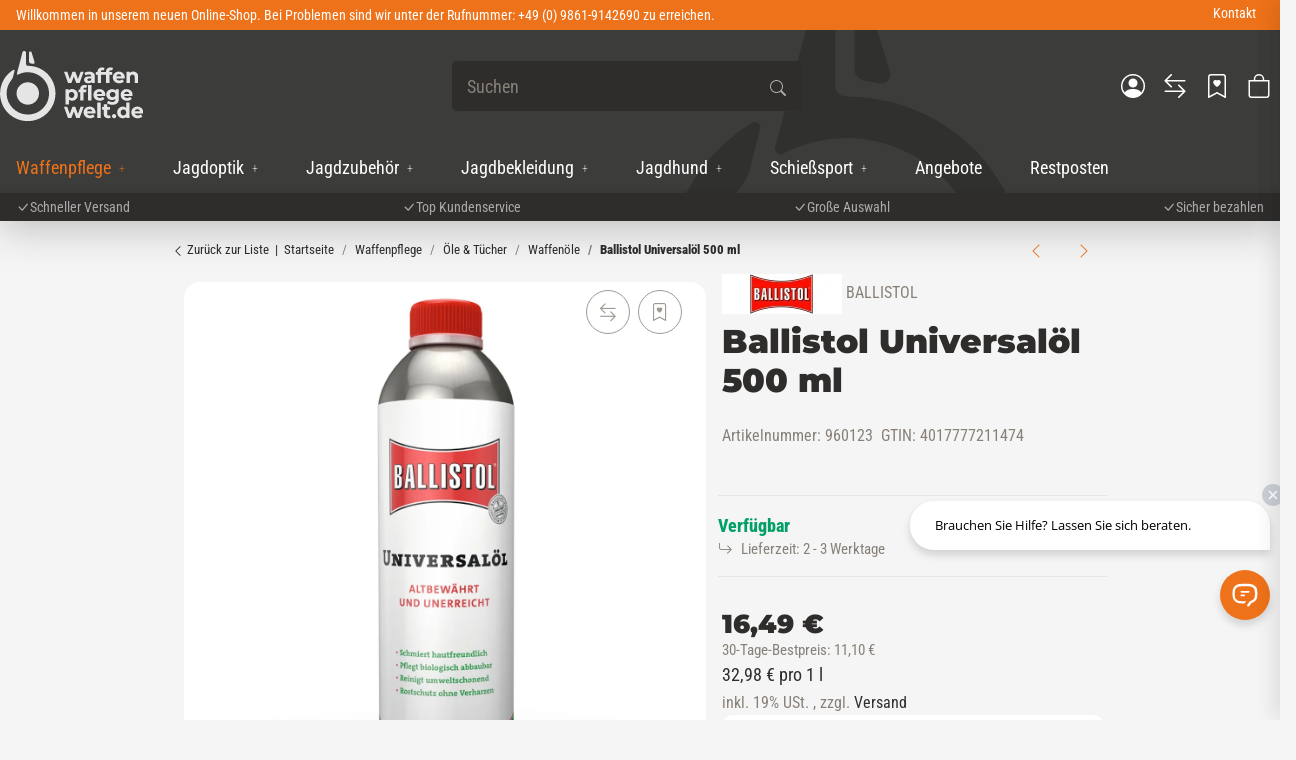

--- FILE ---
content_type: text/html; charset=utf-8
request_url: https://www.waffenpflegewelt.de/Ballistol-Universaloel-500-ml-4608
body_size: 101104
content:
<!DOCTYPE html>
<html lang="de" itemscope itemtype="https://schema.org/ItemPage">
    
                

    <head>
<style type="text/css">.ccm-modal.ccm-show {width:100%!important; height:100%!important;background-color: rgba(0,0,0,.3);}</style>
<script src="https://cloud.ccm19.de/app.js?apiKey=071fb99a33895c15e2961a0b247c14b68bd27e5a2e79992e&amp;domain=65133a6b68c27b57a1037862" referrerpolicy="origin"></script>

    
            

    

            
                        
        
        
                                                                                        

            <meta http-equiv="content-type" content="text/html; charset=utf-8">
        <script>
            window.dataLayer = window.dataLayer || [];
            window.dataLayer.push({
                'currency': 'EUR',
                'price_type': 'netto',
                'page_type_id':1,
                'page_type_name':'Artikel'
            });
        </script>

        

            
    <!-- INCLUDE GTM SCRIPT -->

            <!--<script>
                setTimeout(()=>{
                    document.getElementsByTagName('body')[0].style.opacity = 1;
                },500);
            </script>-->


                        <link rel="preload" href="https://www.waffenpflegewelt.de/templates/NIUplus/js/jquery-3.7.1.min.js" as="script">
            <script src="https://www.waffenpflegewelt.de/templates/NIUplus/js/jquery-3.7.1.min.js"></script>
                        

    <script>
        window.dzm_niuplus_companion_settings = {};
        if(!('niu' in window)){
            window.niu = {};
        }
        window.niu.settings = {};
                window.dzm_niuplus_companion_settings.scss = {"primary":"rgba(60,60,59,1)","secondary":"rgba(0,0,0,1)","tertiary":"rgba(238,114,25,1)","themeColor":"#ffffff","themeColorSetting":{"label":"Standard","value":"default"},"accent1":"rgba(192,39,76,1)","accent2":"rgba(255,171,31,1)","danger":"#C0274C","warning":"#DAAA4E","info":"#025A7F","success":"#02A067","dangerColorSetting":{"label":"Standard","value":"default"},"warningColorSetting":{"label":"Standard","value":"default"},"infoColorSetting":{"label":"Standard","value":"default"},"successColorSetting":{"label":"Standard","value":"default"},"dangerBackground":"#FFEFF3","warningBackground":"#FFF8EB","infoBackground":"#F7FAFB","successBackground":"#F3FEFA","backgroundPrimary":"rgba(248,248,248,1)","backgroundPrimaryShaded":"rgba(238,238,237,1)","backgroundSecondary":"rgba(60,60,59,1)","backgroundSecondaryShaded":"rgba(87,87,84,1)","fontPrimary":"rgba(46,45,44,1)","fontPrimaryShaded":"rgba(46,45,44,1)","fontSecondary":"rgba(255,255,255,1)","fontSecondaryShaded":"rgba(255,255,255,1)","fontMuted":"rgba(135,128,120,1)","navTopBarColorSetting":{"label":"Terti\u00e4rfarbe","value":"tertiary"},"navColorSetting":{"label":"Prim\u00e4rfarbe","value":"primary"},"navCategoryColorSetting":{"label":"Prim\u00e4rfarbe","value":"primary"},"navItemColorSetting":{"label":"Terti\u00e4rfarbe","value":"tertiary"},"footerTopBarColorSetting":{"label":"Prim\u00e4rfarbe","value":"primary"},"footerColorSetting":{"label":"Prim\u00e4rhintergrund","value":"backgroundPrimary"},"footerAccentColorSetting":{"label":"Terti\u00e4rfarbe","value":"tertiary"},"footerBottomBarColorSetting":{"label":"Prim\u00e4rfarbe","value":"primary"},"primaryBtnColorSetting":{"label":"Prim\u00e4rfarbe","value":"primary"},"secondaryBtnColorSetting":{"label":"Sekund\u00e4rfarbe","value":"secondary"},"tertiaryBtnColorSetting":{"label":"Terti\u00e4rfarbe","value":"tertiary"},"checkoutBtnColorSetting":{"label":"Sekund\u00e4rfarbe","value":"secondary"},"goToCheckoutBtnColorSetting":{"label":"Successfarbe","value":"success"},"footerBtnColorSetting":{"label":"Sekund\u00e4rfarbe","value":"secondary"},"accent1BtnColorSetting":{"label":"Sekund\u00e4rfarbe","value":"secondary"},"quickBuyBtnColorSetting":{"label":"Prim\u00e4rfarbe","value":"primary"},"primaryBtnStyleSetting":{"label":"Full","value":"full"},"secondaryBtnStyleSetting":{"label":"Outlined","value":"outlined"},"tertiaryBtnStyleSetting":{"label":"Outlined","value":"outlined"},"checkoutBtnStyleSetting":{"label":"Full","value":"full"},"goToCheckoutBtnStyleSetting":{"label":"Full","value":"full"},"footerBtnStyleSetting":{"label":"Outlined","value":"outlined"},"accent1BtnStyleSetting":{"label":"Outlined","value":"outlined"},"consentAcceptBtnStyle":{"label":"Sekund\u00e4rbutton","value":"niuBtnSecondary"},"consentConfigBtnStyle":{"label":"Sekund\u00e4rbutton","value":"niuBtnSecondary"},"consentDeclineBtnStyle":{"label":"Sekund\u00e4rbutton","value":"niuBtnSecondary"},"consentOnceBtnStyle":{"label":"Sekund\u00e4rbutton","value":"niuBtnSecondary"},"loadMoreBtnStyle":{"label":"Sekund\u00e4rbutton","value":"niuBtnSecondary"},"primaryBtn":"rgba(60,60,59,1)","secondaryBtn":"rgba(0,0,0,1)","tertiaryBtn":"rgba(238,114,25,1)","checkoutBtn":"rgba(0,0,0,1)","goToCheckoutBtn":"#02A067","footerBtn":"#1a2b3c","accent1Btn":"#1a2b3c","quickBuyBtn":"rgba(60,60,59,1)","buttonRadius":"5px","useHeadfontForBtns":false,"upperCaseBtnText":false,"inputBorderRadius":"5px","navTopBar":"rgba(238,114,25,1)","nav":"rgba(60,60,59,1)","navCategory":"rgba(60,60,59,1)","navItem":"rgba(238,114,25,1)","footerTopBar":"rgba(60,60,59,1)","footer":"rgba(248,248,248,1)","footerAccent":"rgba(238,114,25,1)","footerBottomBar":"rgba(60,60,59,1)","ribbon1":"rgba(60,60,59,1)","ribbon2":"#02A067","ribbon3":"rgba(0,0,0,1)","ribbon4":"rgba(248,248,248,1)","ribbon5":"#025A7F","ribbon6":"rgba(238,238,237,1)","ribbon7":"#C0274C","ribbon8":"#02A067","ribbon9":"#DAAA4E","ribbonPrice":"rgba(60,60,59,1)","ribbonBorderRadius":"5px","ribbonPriceBorderRadius":"5px","status0":"#C0274C","status1":"#DAAA4E","status2":"#02A067","ribbon1ColorSetting":{"label":"Prim\u00e4rfarbe","value":"primary"},"ribbon2ColorSetting":{"label":"Successfarbe","value":"success"},"ribbon3ColorSetting":{"label":"Sekund\u00e4rfarbe","value":"secondary"},"ribbon4ColorSetting":{"label":"Prim\u00e4rhintergrund","value":"backgroundPrimary"},"ribbon5ColorSetting":{"label":"Infofarbe","value":"info"},"ribbon6ColorSetting":{"label":"Prim\u00e4rhintergrund 2","value":"backgroundPrimaryShaded"},"ribbon7ColorSetting":{"label":"Dangerfarbe","value":"danger"},"ribbon8ColorSetting":{"label":"Successfarbe","value":"success"},"ribbon9ColorSetting":{"label":"Warningfarbe","value":"warning"},"ribbonPriceColorSetting":{"label":"Prim\u00e4rfarbe","value":"primary"},"status0ColorSetting":{"label":"Dangerfarbe","value":"danger"},"status1ColorSetting":{"label":"Warningfarbe","value":"warning"},"status2ColorSetting":{"label":"Successfarbe","value":"success"},"useResponsiveFontSizes":true,"baseFontScale":"1.15","baseFontSize":18.4,"basePageWidth":1440,"fontScaleSetting":{"label":"Major Second (1.125)","value":1.125},"fontSizeLg":20.7,"fontSizeSm":16.355555555555554,"fontSizeXs":14.53827160493827,"fontSizeXxs":12.922908093278462,"fontSizeH6":20.7,"fontSizeH5":23.287499999999998,"fontSizeH4":26.198437499999997,"fontSizeH3":29.4732421875,"fontSizeH2":33.157397460937496,"fontSizeH1":37.30207214355468,"fontSizeD6":41.96483116149902,"fontSizeD5":47.2104350566864,"fontSizeD4":53.1117394387722,"fontSizeD3":59.75070686861872,"fontSizeD2":67.21954522719606,"fontSizeD1":75.62198838059557,"headfont":{"label":"Montserrat","value":"Montserrat"},"headfontWeight":"800","textfont":{"label":"Roboto Condensed","value":"Roboto Condensed"},"textfontWeight":"400","displayfont":{"label":"Bahnschrift","value":"Bahnschrift"},"displayfontWeight":"400","navfontWeight":"400","customHeadFont":"","customTextFont":"","customDisplayFont":"","fontDisplay":{"label":"Swap","value":"swap"},"mainLogoFilePath":"\/templates\/NIUplus\/themes\/base\/images\/logos\/main_logo.svg","mobileLogoFilePath":"\/templates\/NIUplus\/themes\/base\/images\/logos\/mobile_logo.svg","mainNavHightSM":"5rem","mainNavHightLG":"7rem","logoHightSM":"42px","logoHightLG":"70px","containerFluidXlWidth":1650,"productBoxTitleLines":1,"productBoxDescLines":2};
        window.niu.settings.scss = {"primary":"rgba(60,60,59,1)","secondary":"rgba(0,0,0,1)","tertiary":"rgba(238,114,25,1)","themeColor":"#ffffff","themeColorSetting":{"label":"Standard","value":"default"},"accent1":"rgba(192,39,76,1)","accent2":"rgba(255,171,31,1)","danger":"#C0274C","warning":"#DAAA4E","info":"#025A7F","success":"#02A067","dangerColorSetting":{"label":"Standard","value":"default"},"warningColorSetting":{"label":"Standard","value":"default"},"infoColorSetting":{"label":"Standard","value":"default"},"successColorSetting":{"label":"Standard","value":"default"},"dangerBackground":"#FFEFF3","warningBackground":"#FFF8EB","infoBackground":"#F7FAFB","successBackground":"#F3FEFA","backgroundPrimary":"rgba(248,248,248,1)","backgroundPrimaryShaded":"rgba(238,238,237,1)","backgroundSecondary":"rgba(60,60,59,1)","backgroundSecondaryShaded":"rgba(87,87,84,1)","fontPrimary":"rgba(46,45,44,1)","fontPrimaryShaded":"rgba(46,45,44,1)","fontSecondary":"rgba(255,255,255,1)","fontSecondaryShaded":"rgba(255,255,255,1)","fontMuted":"rgba(135,128,120,1)","navTopBarColorSetting":{"label":"Terti\u00e4rfarbe","value":"tertiary"},"navColorSetting":{"label":"Prim\u00e4rfarbe","value":"primary"},"navCategoryColorSetting":{"label":"Prim\u00e4rfarbe","value":"primary"},"navItemColorSetting":{"label":"Terti\u00e4rfarbe","value":"tertiary"},"footerTopBarColorSetting":{"label":"Prim\u00e4rfarbe","value":"primary"},"footerColorSetting":{"label":"Prim\u00e4rhintergrund","value":"backgroundPrimary"},"footerAccentColorSetting":{"label":"Terti\u00e4rfarbe","value":"tertiary"},"footerBottomBarColorSetting":{"label":"Prim\u00e4rfarbe","value":"primary"},"primaryBtnColorSetting":{"label":"Prim\u00e4rfarbe","value":"primary"},"secondaryBtnColorSetting":{"label":"Sekund\u00e4rfarbe","value":"secondary"},"tertiaryBtnColorSetting":{"label":"Terti\u00e4rfarbe","value":"tertiary"},"checkoutBtnColorSetting":{"label":"Sekund\u00e4rfarbe","value":"secondary"},"goToCheckoutBtnColorSetting":{"label":"Successfarbe","value":"success"},"footerBtnColorSetting":{"label":"Sekund\u00e4rfarbe","value":"secondary"},"accent1BtnColorSetting":{"label":"Sekund\u00e4rfarbe","value":"secondary"},"quickBuyBtnColorSetting":{"label":"Prim\u00e4rfarbe","value":"primary"},"primaryBtnStyleSetting":{"label":"Full","value":"full"},"secondaryBtnStyleSetting":{"label":"Outlined","value":"outlined"},"tertiaryBtnStyleSetting":{"label":"Outlined","value":"outlined"},"checkoutBtnStyleSetting":{"label":"Full","value":"full"},"goToCheckoutBtnStyleSetting":{"label":"Full","value":"full"},"footerBtnStyleSetting":{"label":"Outlined","value":"outlined"},"accent1BtnStyleSetting":{"label":"Outlined","value":"outlined"},"consentAcceptBtnStyle":{"label":"Sekund\u00e4rbutton","value":"niuBtnSecondary"},"consentConfigBtnStyle":{"label":"Sekund\u00e4rbutton","value":"niuBtnSecondary"},"consentDeclineBtnStyle":{"label":"Sekund\u00e4rbutton","value":"niuBtnSecondary"},"consentOnceBtnStyle":{"label":"Sekund\u00e4rbutton","value":"niuBtnSecondary"},"loadMoreBtnStyle":{"label":"Sekund\u00e4rbutton","value":"niuBtnSecondary"},"primaryBtn":"rgba(60,60,59,1)","secondaryBtn":"rgba(0,0,0,1)","tertiaryBtn":"rgba(238,114,25,1)","checkoutBtn":"rgba(0,0,0,1)","goToCheckoutBtn":"#02A067","footerBtn":"#1a2b3c","accent1Btn":"#1a2b3c","quickBuyBtn":"rgba(60,60,59,1)","buttonRadius":"5px","useHeadfontForBtns":false,"upperCaseBtnText":false,"inputBorderRadius":"5px","navTopBar":"rgba(238,114,25,1)","nav":"rgba(60,60,59,1)","navCategory":"rgba(60,60,59,1)","navItem":"rgba(238,114,25,1)","footerTopBar":"rgba(60,60,59,1)","footer":"rgba(248,248,248,1)","footerAccent":"rgba(238,114,25,1)","footerBottomBar":"rgba(60,60,59,1)","ribbon1":"rgba(60,60,59,1)","ribbon2":"#02A067","ribbon3":"rgba(0,0,0,1)","ribbon4":"rgba(248,248,248,1)","ribbon5":"#025A7F","ribbon6":"rgba(238,238,237,1)","ribbon7":"#C0274C","ribbon8":"#02A067","ribbon9":"#DAAA4E","ribbonPrice":"rgba(60,60,59,1)","ribbonBorderRadius":"5px","ribbonPriceBorderRadius":"5px","status0":"#C0274C","status1":"#DAAA4E","status2":"#02A067","ribbon1ColorSetting":{"label":"Prim\u00e4rfarbe","value":"primary"},"ribbon2ColorSetting":{"label":"Successfarbe","value":"success"},"ribbon3ColorSetting":{"label":"Sekund\u00e4rfarbe","value":"secondary"},"ribbon4ColorSetting":{"label":"Prim\u00e4rhintergrund","value":"backgroundPrimary"},"ribbon5ColorSetting":{"label":"Infofarbe","value":"info"},"ribbon6ColorSetting":{"label":"Prim\u00e4rhintergrund 2","value":"backgroundPrimaryShaded"},"ribbon7ColorSetting":{"label":"Dangerfarbe","value":"danger"},"ribbon8ColorSetting":{"label":"Successfarbe","value":"success"},"ribbon9ColorSetting":{"label":"Warningfarbe","value":"warning"},"ribbonPriceColorSetting":{"label":"Prim\u00e4rfarbe","value":"primary"},"status0ColorSetting":{"label":"Dangerfarbe","value":"danger"},"status1ColorSetting":{"label":"Warningfarbe","value":"warning"},"status2ColorSetting":{"label":"Successfarbe","value":"success"},"useResponsiveFontSizes":true,"baseFontScale":"1.15","baseFontSize":18.4,"basePageWidth":1440,"fontScaleSetting":{"label":"Major Second (1.125)","value":1.125},"fontSizeLg":20.7,"fontSizeSm":16.355555555555554,"fontSizeXs":14.53827160493827,"fontSizeXxs":12.922908093278462,"fontSizeH6":20.7,"fontSizeH5":23.287499999999998,"fontSizeH4":26.198437499999997,"fontSizeH3":29.4732421875,"fontSizeH2":33.157397460937496,"fontSizeH1":37.30207214355468,"fontSizeD6":41.96483116149902,"fontSizeD5":47.2104350566864,"fontSizeD4":53.1117394387722,"fontSizeD3":59.75070686861872,"fontSizeD2":67.21954522719606,"fontSizeD1":75.62198838059557,"headfont":{"label":"Montserrat","value":"Montserrat"},"headfontWeight":"800","textfont":{"label":"Roboto Condensed","value":"Roboto Condensed"},"textfontWeight":"400","displayfont":{"label":"Bahnschrift","value":"Bahnschrift"},"displayfontWeight":"400","navfontWeight":"400","customHeadFont":"","customTextFont":"","customDisplayFont":"","fontDisplay":{"label":"Swap","value":"swap"},"mainLogoFilePath":"\/templates\/NIUplus\/themes\/base\/images\/logos\/main_logo.svg","mobileLogoFilePath":"\/templates\/NIUplus\/themes\/base\/images\/logos\/mobile_logo.svg","mainNavHightSM":"5rem","mainNavHightLG":"7rem","logoHightSM":"42px","logoHightLG":"70px","containerFluidXlWidth":1650,"productBoxTitleLines":1,"productBoxDescLines":2};
                window.dzm_niuplus_companion_settings.header = {"headerType":{"label":"Typ2 (Modern)","value":1},"overwriteDefaultHeaderLinkClasses":true,"showTopBar":true,"showTopBarMobile":false,"showManufactures":false,"showAccountMobile":true,"stickyNavbarDesktop":true,"stickyNavbarMobile":false,"searchTriggersSidebar":false,"showSearchbarMobile":false,"textOptions":{"account":{"show":false,"priority":0},"wishlist":{"show":false,"priority":1},"compare":{"show":false,"priority":2},"cart":{"show":false,"priority":3},"niuMenu":{"show":true,"priority":4},"accessibility":{"show":false,"priority":0}},"showAccount":true,"showWishlist":true,"showCompare":true,"showAccessibility":false,"usps":{"usp1":{"show":true,"icon":"bi bi-check-lg","priority":3},"usp2":{"show":true,"icon":"bi bi-check-lg","priority":4},"usp3":{"show":true,"icon":"bi bi-check-lg","priority":5},"usp4":{"show":true,"icon":"bi bi-check-lg","priority":6}},"trustBadgeContainerId":"","trustBadgeContainerHeaderId":"","trustBadgeContainerFooterId":"","trustBadgeContainerSidebarMobileId":"","trustBadgeContainerMobileHeaderId":""};
        window.niu.settings.header = {"headerType":{"label":"Typ2 (Modern)","value":1},"overwriteDefaultHeaderLinkClasses":true,"showTopBar":true,"showTopBarMobile":false,"showManufactures":false,"showAccountMobile":true,"stickyNavbarDesktop":true,"stickyNavbarMobile":false,"searchTriggersSidebar":false,"showSearchbarMobile":false,"textOptions":{"account":{"show":false,"priority":0},"wishlist":{"show":false,"priority":1},"compare":{"show":false,"priority":2},"cart":{"show":false,"priority":3},"niuMenu":{"show":true,"priority":4},"accessibility":{"show":false,"priority":0}},"showAccount":true,"showWishlist":true,"showCompare":true,"showAccessibility":false,"usps":{"usp1":{"show":true,"icon":"bi bi-check-lg","priority":3},"usp2":{"show":true,"icon":"bi bi-check-lg","priority":4},"usp3":{"show":true,"icon":"bi bi-check-lg","priority":5},"usp4":{"show":true,"icon":"bi bi-check-lg","priority":6}},"trustBadgeContainerId":"","trustBadgeContainerHeaderId":"","trustBadgeContainerFooterId":"","trustBadgeContainerSidebarMobileId":"","trustBadgeContainerMobileHeaderId":""};
                window.dzm_niuplus_companion_settings.footer = {"footerType":{"label":"Support","value":1},"icon":"","paymentMethods":[{"selected":true,"label":"PayPal","icon":"paypal","jtlMethod":0},{"selected":false,"label":"Amazon Pay","icon":"amazon-pay","jtlMethod":0},{"selected":true,"label":"ApplePay","icon":"apple-pay","jtlMethod":0},{"selected":true,"label":"Google Pay","icon":"gpay","jtlMethod":0},{"selected":true,"label":"Mastercard","icon":"mastercard","jtlMethod":0},{"selected":true,"label":"Visa","icon":"visa","jtlMethod":0},{"selected":true,"label":"American Express","icon":"american-express","jtlMethod":0},{"selected":false,"label":"Klarna","icon":"klarna","jtlMethod":0},{"selected":false,"label":"Sofort\u00fcberweisung","icon":"sofort","jtlMethod":0},{"selected":false,"label":"Barzahlung","icon":"barzahlen","jtlMethod":0},{"selected":false,"label":"Sepa","icon":"sepa","jtlMethod":0},{"selected":true,"label":"Vorkasse","icon":"vorkasse","jtlMethod":0},{"selected":true,"label":"Rechnung","icon":"rechnung","jtlMethod":0},{"selected":false,"label":"Ratenzahlung","icon":"ratenzahlung","jtlMethod":0},{"selected":false,"label":"Giropay","icon":"giropay","jtlMethod":0},{"selected":false,"label":"iDeal","icon":"ideal","jtlMethod":0},{"selected":false,"label":"Payrexx","icon":"payrexx","jtlMethod":0},{"selected":false,"label":"Post Finance","icon":"postfinance","jtlMethod":0},{"selected":false,"label":"Twint","icon":"twint","jtlMethod":0},{"selected":false,"label":"easycredit","icon":"easycredit","jtlMethod":0},{"selected":false,"label":"Nachnahme","icon":"nachnahme","jtlMethod":0}],"shippingMethods":[{"selected":true,"label":"Abholung","icon":"abholung-xs","jtlMethod":0},{"selected":true,"label":"Deutsche Post","icon":"de-post-color-xs","jtlMethod":0},{"selected":true,"label":"DHL","icon":"DHL-color-xs","jtlMethod":0},{"selected":true,"label":"DPD","icon":"DPD-xs","jtlMethod":0},{"selected":false,"label":"UPS","icon":"UPS-xs","jtlMethod":0},{"selected":false,"label":"GLS","icon":"GLS-xs","jtlMethod":0},{"selected":false,"label":"Hermes","icon":"hermes-xs","jtlMethod":0},{"selected":true,"label":"Spedition","icon":"spedition-xs","jtlMethod":0},{"selected":false,"label":"Fedex","icon":"fedex-xs","jtlMethod":0},{"selected":false,"label":"Schweizer Post","icon":"ch-post-color-xs","jtlMethod":0},{"selected":false,"label":"GO!","icon":"go-xs","jtlMethod":0}],"paymentBorder":false,"shippingBorder":false,"arrangeFooterBoxes":{"label":"linksb\u00fcndig (start)","value":"start"},"showFooterBottomLinksCheckout":true,"showFooterBottomLinksDefault":true,"useXlPaymentIcons":false,"useXLSocialIcons":false,"useXlShippingIcons":false};
        window.niu.settings.footer = {"footerType":{"label":"Support","value":1},"icon":"","paymentMethods":[{"selected":true,"label":"PayPal","icon":"paypal","jtlMethod":0},{"selected":false,"label":"Amazon Pay","icon":"amazon-pay","jtlMethod":0},{"selected":true,"label":"ApplePay","icon":"apple-pay","jtlMethod":0},{"selected":true,"label":"Google Pay","icon":"gpay","jtlMethod":0},{"selected":true,"label":"Mastercard","icon":"mastercard","jtlMethod":0},{"selected":true,"label":"Visa","icon":"visa","jtlMethod":0},{"selected":true,"label":"American Express","icon":"american-express","jtlMethod":0},{"selected":false,"label":"Klarna","icon":"klarna","jtlMethod":0},{"selected":false,"label":"Sofort\u00fcberweisung","icon":"sofort","jtlMethod":0},{"selected":false,"label":"Barzahlung","icon":"barzahlen","jtlMethod":0},{"selected":false,"label":"Sepa","icon":"sepa","jtlMethod":0},{"selected":true,"label":"Vorkasse","icon":"vorkasse","jtlMethod":0},{"selected":true,"label":"Rechnung","icon":"rechnung","jtlMethod":0},{"selected":false,"label":"Ratenzahlung","icon":"ratenzahlung","jtlMethod":0},{"selected":false,"label":"Giropay","icon":"giropay","jtlMethod":0},{"selected":false,"label":"iDeal","icon":"ideal","jtlMethod":0},{"selected":false,"label":"Payrexx","icon":"payrexx","jtlMethod":0},{"selected":false,"label":"Post Finance","icon":"postfinance","jtlMethod":0},{"selected":false,"label":"Twint","icon":"twint","jtlMethod":0},{"selected":false,"label":"easycredit","icon":"easycredit","jtlMethod":0},{"selected":false,"label":"Nachnahme","icon":"nachnahme","jtlMethod":0}],"shippingMethods":[{"selected":true,"label":"Abholung","icon":"abholung-xs","jtlMethod":0},{"selected":true,"label":"Deutsche Post","icon":"de-post-color-xs","jtlMethod":0},{"selected":true,"label":"DHL","icon":"DHL-color-xs","jtlMethod":0},{"selected":true,"label":"DPD","icon":"DPD-xs","jtlMethod":0},{"selected":false,"label":"UPS","icon":"UPS-xs","jtlMethod":0},{"selected":false,"label":"GLS","icon":"GLS-xs","jtlMethod":0},{"selected":false,"label":"Hermes","icon":"hermes-xs","jtlMethod":0},{"selected":true,"label":"Spedition","icon":"spedition-xs","jtlMethod":0},{"selected":false,"label":"Fedex","icon":"fedex-xs","jtlMethod":0},{"selected":false,"label":"Schweizer Post","icon":"ch-post-color-xs","jtlMethod":0},{"selected":false,"label":"GO!","icon":"go-xs","jtlMethod":0}],"paymentBorder":false,"shippingBorder":false,"arrangeFooterBoxes":{"label":"linksb\u00fcndig (start)","value":"start"},"showFooterBottomLinksCheckout":true,"showFooterBottomLinksDefault":true,"useXlPaymentIcons":false,"useXLSocialIcons":false,"useXlShippingIcons":false};
                window.dzm_niuplus_companion_settings.slider = {"sliderType":{"label":"Endlos","value":"loop"},"rewind":true,"speed":400,"perPagexl":4,"perPagelg":3,"perPagemd":3,"perPagesm":2,"perPagexs":1,"arrows":true,"pagination":true,"arrowPath":"","autoplay":false,"interval":5000,"pauseOnHover":true,"containerWidth":{"label":"Container Fluid XL (1650px, je nach Setting)","value":"container-fluid container-fluid-xl"},"cropMobile":false};
        window.niu.settings.slider = {"sliderType":{"label":"Endlos","value":"loop"},"rewind":true,"speed":400,"perPagexl":4,"perPagelg":3,"perPagemd":3,"perPagesm":2,"perPagexs":1,"arrows":true,"pagination":true,"arrowPath":"","autoplay":false,"interval":5000,"pauseOnHover":true,"containerWidth":{"label":"Container Fluid XL (1650px, je nach Setting)","value":"container-fluid container-fluid-xl"},"cropMobile":false};
                window.dzm_niuplus_companion_settings.category = {"subCats":{"borderRadius":0,"lvl1":{"desktop":{"subcategoryStyle":{"label":"Als Slider","value":"slider"},"slides":{"xs":1,"sm":2,"md":4,"lg":4,"xl":4},"img":{"active":true,"format":"16 \/ 9","objectFit":{"label":"Contain (Bild passt sich an Container an)","value":"dzm-fit-contain"}},"showArrows":false,"showPagination":true,"boxStyle":{"label":"Ohne Kartenstyle","value":""},"subCatStyle":{"label":"Ausblenden","value":"none"}},"mobile":{"subcategoryStyle":{"label":"Als Slider","value":"slider"},"slides":{"xs":1,"sm":2,"md":4,"lg":4,"xl":4},"img":{"active":true,"format":"16 \/ 9","objectFit":{"label":"Contain (Bild passt sich an Container an)","value":"dzm-fit-contain"}},"showArrows":false,"showPagination":true,"boxStyle":{"label":"Ohne Kartenstyle","value":""},"subCatStyle":{"label":"Ausblenden","value":"none"}}},"lvln":{"desktop":{"subcategoryStyle":{"label":"Als Slider","value":"slider"},"slides":{"xs":1,"sm":2,"md":4,"lg":4,"xl":4},"img":{"active":true,"format":"16 \/ 9","objectFit":{"label":"Contain (Bild passt sich an Container an)","value":"dzm-fit-contain"}},"showArrows":false,"showPagination":true,"boxStyle":{"label":"Ohne Kartenstyle","value":""},"subCatStyle":{"label":"Ausblenden","value":"none"}},"mobile":{"subcategoryStyle":{"label":"Als Slider","value":"slider"},"slides":{"xs":1,"sm":2,"md":4,"lg":4,"xl":4},"img":{"active":true,"format":"16 \/ 9","objectFit":{"label":"Contain (Bild passt sich an Container an)","value":"dzm-fit-contain"}},"showArrows":false,"showPagination":true,"boxStyle":{"label":"Ohne Kartenstyle","value":""},"subCatStyle":{"label":"Ausblenden","value":"none"}}}},"useDeprecatedSubcategories":true,"perRowXS":{"label":"2","value":"6"},"perRowSM":{"label":"2","value":"6"},"perRowMD":{"label":"3","value":"4"},"perRowXL":{"label":"4","value":"3"},"perGridRowXS":"2","perGridRowSM":2,"perGridRowMD":3,"perGridRowLG":3,"perGridRowXL":4,"perListRowXS":1,"perListRowSM":1,"perListRowMD":1,"perListRowLG":1,"perListRowXL":1,"gap":3,"gapSM":3,"gapMD":3,"gapLG":3,"gapXL":3,"disturber1PositionMobile":4,"disturber1PositionDesktop":4,"disturber2PositionMobile":8,"disturber2PositionDesktop":8,"useLoadMore":true,"inheritProductsToParentCategory":true,"catTitleTag":{"label":"H1 \u00dcberschirft","value":"h1"},"catTitleClass":{"label":"Standard","value":"p"},"heroFullWidth":false,"heroShow":false,"heroHeight":"200px","productCardRating":false,"productCardShortDesc":false,"productCardVariations":true,"productCardStock":true,"productCardDeliveryTime":false,"priceLabelType":{"label":"Einfach","value":"clean"},"categoryTextCols":"1","categoryTextPos":{"label":"Unter Produkgallerie","value":"bottom"},"skipQuickViewForSingleProducts":false,"skipQuickView":false,"skipQuickViewMobile":false,"subcategoryStyle":{"label":"Als Grid","value":"grid"},"subcategoryImageFormat":{"label":"1:1","value":"dzm-aspect-1-1"},"subcategoryImageObjectFitStyle":{"label":"Contain (Bild passt sich an Container an)","value":"dzm-fit-contain"},"hideQuickBuyFooterForParents":false,"itemBoxStyle":{"label":"Modern","value":"niu-itembox-style-modern"},"itemBoxCardStyle":{"label":"Ohne Kartenstyle","value":"niu-itembox-option--no-card"},"itemBoxBorderRadius":"","filterPositionDesktop":{"label":"Sidepanel links","value":"sidepanel"},"filterPositionMobile":{"label":"Sidebar","value":"sidebar"},"contentFilterExpandOption":{"label":"Sidebar mit allen Filtern \u00f6ffnen","value":"sidebar"},"contentFilterMaxFiltersVisibleDesktop":8,"contentFilterMaxFiltersVisibleMobile":4,"useListCards":false};
        window.niu.settings.category = {"subCats":{"borderRadius":0,"lvl1":{"desktop":{"subcategoryStyle":{"label":"Als Slider","value":"slider"},"slides":{"xs":1,"sm":2,"md":4,"lg":4,"xl":4},"img":{"active":true,"format":"16 \/ 9","objectFit":{"label":"Contain (Bild passt sich an Container an)","value":"dzm-fit-contain"}},"showArrows":false,"showPagination":true,"boxStyle":{"label":"Ohne Kartenstyle","value":""},"subCatStyle":{"label":"Ausblenden","value":"none"}},"mobile":{"subcategoryStyle":{"label":"Als Slider","value":"slider"},"slides":{"xs":1,"sm":2,"md":4,"lg":4,"xl":4},"img":{"active":true,"format":"16 \/ 9","objectFit":{"label":"Contain (Bild passt sich an Container an)","value":"dzm-fit-contain"}},"showArrows":false,"showPagination":true,"boxStyle":{"label":"Ohne Kartenstyle","value":""},"subCatStyle":{"label":"Ausblenden","value":"none"}}},"lvln":{"desktop":{"subcategoryStyle":{"label":"Als Slider","value":"slider"},"slides":{"xs":1,"sm":2,"md":4,"lg":4,"xl":4},"img":{"active":true,"format":"16 \/ 9","objectFit":{"label":"Contain (Bild passt sich an Container an)","value":"dzm-fit-contain"}},"showArrows":false,"showPagination":true,"boxStyle":{"label":"Ohne Kartenstyle","value":""},"subCatStyle":{"label":"Ausblenden","value":"none"}},"mobile":{"subcategoryStyle":{"label":"Als Slider","value":"slider"},"slides":{"xs":1,"sm":2,"md":4,"lg":4,"xl":4},"img":{"active":true,"format":"16 \/ 9","objectFit":{"label":"Contain (Bild passt sich an Container an)","value":"dzm-fit-contain"}},"showArrows":false,"showPagination":true,"boxStyle":{"label":"Ohne Kartenstyle","value":""},"subCatStyle":{"label":"Ausblenden","value":"none"}}}},"useDeprecatedSubcategories":true,"perRowXS":{"label":"2","value":"6"},"perRowSM":{"label":"2","value":"6"},"perRowMD":{"label":"3","value":"4"},"perRowXL":{"label":"4","value":"3"},"perGridRowXS":"2","perGridRowSM":2,"perGridRowMD":3,"perGridRowLG":3,"perGridRowXL":4,"perListRowXS":1,"perListRowSM":1,"perListRowMD":1,"perListRowLG":1,"perListRowXL":1,"gap":3,"gapSM":3,"gapMD":3,"gapLG":3,"gapXL":3,"disturber1PositionMobile":4,"disturber1PositionDesktop":4,"disturber2PositionMobile":8,"disturber2PositionDesktop":8,"useLoadMore":true,"inheritProductsToParentCategory":true,"catTitleTag":{"label":"H1 \u00dcberschirft","value":"h1"},"catTitleClass":{"label":"Standard","value":"p"},"heroFullWidth":false,"heroShow":false,"heroHeight":"200px","productCardRating":false,"productCardShortDesc":false,"productCardVariations":true,"productCardStock":true,"productCardDeliveryTime":false,"priceLabelType":{"label":"Einfach","value":"clean"},"categoryTextCols":"1","categoryTextPos":{"label":"Unter Produkgallerie","value":"bottom"},"skipQuickViewForSingleProducts":false,"skipQuickView":false,"skipQuickViewMobile":false,"subcategoryStyle":{"label":"Als Grid","value":"grid"},"subcategoryImageFormat":{"label":"1:1","value":"dzm-aspect-1-1"},"subcategoryImageObjectFitStyle":{"label":"Contain (Bild passt sich an Container an)","value":"dzm-fit-contain"},"hideQuickBuyFooterForParents":false,"itemBoxStyle":{"label":"Modern","value":"niu-itembox-style-modern"},"itemBoxCardStyle":{"label":"Ohne Kartenstyle","value":"niu-itembox-option--no-card"},"itemBoxBorderRadius":"","filterPositionDesktop":{"label":"Sidepanel links","value":"sidepanel"},"filterPositionMobile":{"label":"Sidebar","value":"sidebar"},"contentFilterExpandOption":{"label":"Sidebar mit allen Filtern \u00f6ffnen","value":"sidebar"},"contentFilterMaxFiltersVisibleDesktop":8,"contentFilterMaxFiltersVisibleMobile":4,"useListCards":false};
                window.dzm_niuplus_companion_settings.product = {"galleryType":{"label":"Slider","value":"slider"},"showPaymentOptions":true,"showVariationOverviewSidebar":true,"showVariationOverviewProductdetails":true,"showVariationSelectionSidebar":true,"showVariationSelectionProductdetails":true,"showProductdescriptionInSidebar":true,"stickyCheckout":true,"hideCheckoutIfNotAvailable":false,"contentBoxes":[],"leftProductContentBoxes":[{"title":"Besonders dringend?","titleVar":"","titleVarSection":"","subtitle":"Expressversand f\u00fcr diesen Artikel m\u00f6glich!","subtitleVar":"","subtitleVarSection":"","selector":"expressversand","cssClass":"expressversand","icon":"bi bi-basket-fill","link":"","isSidebarTrigger":true,"visibility":{"label":"Bei Vater- und Kindartikeln","value":"both"},"visibilityBuyFilter":{"label":"Immer anzeigen","value":"both"},"forceInclude":true,"visibleOnApplication":false,"forceIncludeAttribute":"dzm_hide_shipping_countdown","style":{"label":"Nav Item","value":"navItem"},"sort":0,"position":{"label":"links unter Artikelbild","value":"left"},"type":{"label":"Custom","value":"custom","var":"","section":"custom","subVar":"","subSection":"custom","hasTextVariable":true,"isCustom":true},"isActive":true,"isHidden":false,"showContentInBox":true,"tplFile":"","tabIndex":1,"hideHeading":false,"uid":"3d2ebd58","flexWidthSM":1,"flexWidthMD":1,"flexWidthLG":1,"flexWidthXL":1,"buttonStyle":{"label":"Outline","value":"-outline-"},"buttonColor":{"label":"Secondary","value":"secondary"},"cardStyle":{"label":"Border oben\/unten","value":"niu-card-style--striped"},"cardBorderRadius":"16px","collapse":false},{"title":"Beschreibung","titleVar":"description","titleVarSection":"productDetails","subtitle":"","subtitleVar":"niu_sidebar_description_desc","subtitleVarSection":"dzm_niuplus_companion","selector":"info-essential","cssClass":"info-essential","icon":"bi bi-chat-right-fill","link":"","isSidebarTrigger":true,"visibility":{"label":"Bei Vater- und Kindartikeln","value":"both"},"forceInclude":false,"visibleOnApplication":false,"forceIncludeAttribute":"","style":{"label":"Karte","value":"card"},"sort":1,"position":{"label":"links unter Artikelbild","value":"left"},"type":{"label":"Artikelbeschreibung","value":"description","var":"description","section":"productDetails","subVar":"niu_sidebar_description_desc","subSection":"dzm_niuplus_companion","hasTextVariable":true,"isCustom":false},"isActive":true,"showContentInBox":true,"tplFile":"","tabIndex":1,"hideHeading":false,"uid":"2fe9a86d","flexWidthSM":1,"flexWidthMD":1,"flexWidthLG":1,"flexWidthXL":1,"buttonStyle":{"label":"Full","value":"-"},"buttonColor":{"label":"Primary","value":"primary"},"cardStyle":{"label":"Schattierte Karte","value":"niu-card-style--shadow"},"cardBorderRadius":"16px"},{"title":"Ganz dringend?","titleVar":"","titleVarSection":"","subtitle":"Besonders schneller Versand per DHL Express m\u00f6glich","subtitleVar":"","subtitleVarSection":"","selector":"","cssClass":"","icon":"bi bi-lightning-fill","link":"","isSidebarTrigger":true,"visibility":{"label":"Bei Vater- und Kindartikeln","value":"both"},"visibilityBuyFilter":{"label":"Immer anzeigen","value":"both"},"forceInclude":true,"visibleOnApplication":false,"forceIncludeAttribute":"express","style":{"label":"Karte","value":"card"},"sort":2,"position":{"label":"links unter Artikelbild","value":"left"},"type":{"label":"Individuelle Tabs","value":"separatedTabs","var":"","section":"","subVar":"","subSection":"","hasTextVariable":false,"isCustom":false},"isActive":true,"isHidden":false,"showContentInBox":false,"tplFile":"","tabIndex":1,"hideHeading":false,"uid":"6ef68bdb","flexWidthSM":1,"flexWidthMD":1,"flexWidthLG":1,"flexWidthXL":1,"buttonStyle":{"label":"Full","value":"-"},"buttonColor":{"label":"Primary","value":"primary"},"cardStyle":{"label":"Einfache Karte","value":"niu-card-style--flat"},"cardBorderRadius":"16px","collapse":false},{"title":"Besonders dringend? Expressversand f\u00fcr diesen Artikel m\u00f6glich!","titleVar":"","titleVarSection":"","subtitle":"Expressversand f\u00fcr diesen Artikel m\u00f6glich!","subtitleVar":"","subtitleVarSection":"","selector":"","cssClass":"","icon":"bi bi-lightning-charge","link":"","isSidebarTrigger":true,"visibility":{"label":"Bei Vater- und Kindartikeln","value":"both"},"visibilityBuyFilter":{"label":"Immer anzeigen","value":"both"},"forceInclude":true,"visibleOnApplication":false,"forceIncludeAttribute":"express","style":{"label":"Button","value":"button"},"sort":3,"position":{"label":"links unter Artikelbild","value":"left"},"type":{"label":"Custom","value":"custom","var":"","section":"custom","subVar":"","subSection":"custom","hasTextVariable":true,"isCustom":true},"isActive":false,"isHidden":false,"showContentInBox":true,"tplFile":"","tabIndex":1,"hideHeading":false,"uid":"d92b8b4f","flexWidthSM":1,"flexWidthMD":1,"flexWidthLG":1,"flexWidthXL":1,"buttonStyle":{"label":"Outline","value":"-outline-"},"buttonColor":{"label":"Secondary","value":"secondary"},"cardStyle":{"label":"Border oben\/unten","value":"niu-card-style--striped"},"cardBorderRadius":"16px","collapse":false}],"rightBottomProductContentBoxes":[],"rightMiddleProductContentBoxes":[{"title":" InStock","titleVar":"","titleVarSection":"custom","subtitle":"","subtitleVar":"","subtitleVarSection":"custom","selector":"instock_detail","cssClass":"","icon":"","link":"","isSidebarTrigger":true,"visibility":{"label":"Bei Vater- und Kindartikeln","value":"both"},"forceInclude":false,"visibleOnApplication":false,"forceIncludeAttribute":"","style":{"label":"Karte","value":"card"},"sort":0,"position":{"label":"zwischen Titel und Preisinfos","value":"rightMiddle"},"type":{"label":"Custom Template","value":"customTpl","var":"","section":"custom","subVar":"","subSection":"custom","hasTextVariable":true,"isCustom":true},"isActive":true,"showContentInBox":false,"tplFile":"instock","tabIndex":1,"hideHeading":true,"uid":"485ca26b","flexWidthSM":1,"flexWidthMD":1,"flexWidthLG":1,"flexWidthXL":1,"buttonStyle":{"label":"Full","value":"-"},"buttonColor":{"label":"Primary","value":"primary"},"cardStyle":{"label":"Ohne Kartenstyle","value":""},"cardBorderRadius":"12px"},{"title":"Besonders dringend?","titleVar":"","titleVarSection":"custom","subtitle":"","subtitleVar":"","subtitleVarSection":"custom","selector":"","cssClass":"","icon":"bi bi-shop","link":"","isSidebarTrigger":true,"visibility":{"label":"Bei Vater- und Kindartikeln","value":"both"},"visibilityBuyFilter":{"label":"Immer anzeigen","value":"both"},"forceInclude":true,"visibleOnApplication":false,"forceIncludeAttribute":"dzm_hide_shipping_countdown","style":{"label":"Karte","value":"card"},"sort":1,"position":{"label":"zwischen Titel und Preisinfos","value":"rightMiddle"},"type":{"label":"Custom","value":"custom","var":"","section":"custom","subVar":"","subSection":"custom","hasTextVariable":true,"isCustom":true},"isActive":false,"isHidden":false,"showContentInBox":false,"tplFile":"","tabIndex":1,"hideHeading":false,"uid":"34ff8296","flexWidthSM":1,"flexWidthMD":1,"flexWidthLG":1,"flexWidthXL":1,"buttonStyle":{"label":"Full","value":"-"},"buttonColor":{"label":"Primary","value":"primary"},"cardStyle":{"label":"Schattierte Karte","value":"niu-card-style--shadow"},"cardBorderRadius":"16px","collapse":false}],"rightCheckoutProductContentBoxes":[],"bottomProductContentBoxes":[{"title":"Daten","titleVar":"","titleVarSection":"custom","subtitle":"","subtitleVar":"","subtitleVarSection":"custom","selector":"","cssClass":"","icon":"bi bi-arrow-right","link":"","isSidebarTrigger":true,"visibility":{"label":"Bei Vater- und Kindartikeln","value":"both"},"forceInclude":false,"visibleOnApplication":false,"forceIncludeAttribute":"","style":{"label":"Karte","value":"card"},"sort":0,"position":{"label":"unter Produktdetails","value":"bottom"},"type":{"label":"Merkmale & Attribute","value":"charsAndAtts","var":"","section":"custom","subVar":"","subSection":"custom","hasTextVariable":true,"isCustom":true},"isActive":true,"showContentInBox":false,"tplFile":"","tabIndex":1,"hideHeading":false,"uid":"fcf18950","flexWidthSM":1,"flexWidthMD":1,"flexWidthLG":1,"flexWidthXL":1,"buttonStyle":{"label":"Full","value":"-"},"buttonColor":{"label":"Primary","value":"primary"},"cardStyle":{"label":"Schattierte Karte","value":"niu-card-style--shadow"},"cardBorderRadius":"16px"},{"title":"Produktsicherheit","titleVar":"","titleVarSection":"custom","subtitle":"","subtitleVar":"","subtitleVarSection":"custom","selector":"","cssClass":"","icon":"","link":"","isSidebarTrigger":true,"visibility":{"label":"Bei Vater- und Kindartikeln","value":"both"},"forceInclude":false,"visibleOnApplication":false,"forceIncludeAttribute":"","style":{"label":"Karte","value":"card"},"sort":1,"position":{"label":"unter Produktdetails","value":"bottom"},"type":{"label":"Custom Template","value":"customTpl","var":"","section":"custom","subVar":"","subSection":"custom","hasTextVariable":true,"isCustom":true},"isActive":true,"showContentInBox":false,"tplFile":"custom-gpsr","tabIndex":1,"hideHeading":false,"uid":"99fdaa80","flexWidthSM":1,"flexWidthMD":1,"flexWidthLG":1,"flexWidthXL":1,"buttonStyle":{"label":"Full","value":"-"},"buttonColor":{"label":"Primary","value":"primary"},"cardStyle":{"label":"Schattierte Karte","value":"niu-card-style--shadow"},"cardBorderRadius":"16px"},{"title":"Fragen zum Produkt","titleVar":"productQuestion","titleVarSection":"productDetails","subtitle":"","subtitleVar":"niu_sidebar_question_desc","subtitleVarSection":"dzm_niuplus_companion","selector":"","cssClass":"","icon":"bi bi-question-circle","link":"","isSidebarTrigger":true,"visibility":{"label":"Bei Vater- und Kindartikeln","value":"both"},"forceInclude":false,"visibleOnApplication":false,"forceIncludeAttribute":"","style":{"label":"Karte","value":"card"},"sort":2,"position":{"label":"unter Produktdetails","value":"bottom"},"type":{"label":"Frage zum Produkt","value":"questionOnItem","var":"productQuestion","section":"productDetails","subVar":"niu_sidebar_question_desc","subSection":"dzm_niuplus_companion","hasTextVariable":true,"isCustom":false},"isActive":true,"showContentInBox":false,"tplFile":"","tabIndex":1,"hideHeading":false,"uid":"02a4880b","flexWidthSM":1,"flexWidthMD":1,"flexWidthLG":1,"flexWidthXL":1,"buttonStyle":{"label":"Full","value":"-"},"buttonColor":{"label":"Primary","value":"primary"},"cardStyle":{"label":"Schattierte Karte","value":"niu-card-style--shadow"},"cardBorderRadius":"16px"},{"title":"Bewertungen","titleVar":"Votes","titleVarSection":"global","subtitle":"","subtitleVar":"niu_sidebar_votes_desc","subtitleVarSection":"dzm_niuplus_companion","selector":"","cssClass":"","icon":"","link":"","isSidebarTrigger":true,"visibility":{"label":"Bei Vater- und Kindartikeln","value":"both"},"visibilityBuyFilter":{"label":"Immer anzeigen","value":"both"},"forceInclude":false,"visibleOnApplication":false,"forceIncludeAttribute":"","style":{"label":"Karte","value":"card"},"sort":3,"position":{"label":"unter Produktdetails","value":"bottom"},"type":{"label":"Bewertungen","value":"votes","var":"Votes","section":"global","subVar":"niu_sidebar_votes_desc","subSection":"dzm_niuplus_companion","hasTextVariable":true,"isCustom":false},"isActive":true,"isHidden":false,"showContentInBox":false,"tplFile":"","tabIndex":1,"hideHeading":false,"uid":"02ab846a","flexWidthSM":1,"flexWidthMD":1,"flexWidthLG":1,"flexWidthXL":1,"buttonStyle":{"label":"Full","value":"-"},"buttonColor":{"label":"Primary","value":"primary"},"cardStyle":{"label":"Schattierte Karte","value":"niu-card-style--shadow"},"cardBorderRadius":"16px","collapse":false}],"productInfoNavProductContentBoxes":[{"title":"Beschreibung","titleVar":"description","titleVarSection":"productDetails","subtitle":"","subtitleVar":"niu_sidebar_description_desc","subtitleVarSection":"dzm_niuplus_companion","selector":"","cssClass":"","icon":"","link":"","isSidebarTrigger":true,"visibility":{"label":"Bei Vater- und Kindartikeln","value":"both"},"forceInclude":false,"visibleOnApplication":false,"forceIncludeAttribute":"","style":{"label":"Container [DEPRECATED]","value":"container"},"sort":0,"position":{"label":"in Produktinfo Nav","value":"productInfoNav"},"type":{"label":"Artikelbeschreibung","value":"description","var":"description","section":"productDetails","subVar":"niu_sidebar_description_desc","subSection":"dzm_niuplus_companion","hasTextVariable":true,"isCustom":false},"isActive":false,"showContentInBox":false,"tplFile":"","tabIndex":1,"hideHeading":false,"uid":"774ca2e7","flexWidthSM":1,"flexWidthMD":1,"flexWidthLG":1,"flexWidthXL":1,"buttonStyle":{"label":"Full","value":"-"},"buttonColor":{"label":"Primary","value":"primary"},"cardStyle":{"label":"Schattierte Karte","value":"niu-card-style--shadow"},"cardBorderRadius":"16px"}],"afterCrossSellingProductContentBoxes":[],"showDeliveryTime":true,"hideAttributesTable":false,"hideSKU":false,"useShortStockOverview":false,"qtyWidthXS":12,"qtyWidthSM":12,"qtyWidthMD":6,"qtyWidthLG":12,"qtyWidthXL":5,"cartBtnWidthXS":12,"cartBtnWidthSM":12,"cartBtnWidthMD":6,"cartBtnWidthLG":12,"cartBtnWidthXL":7,"imgColLG":7,"buyBoxColLG":5,"showFreeShippingProgressbar":false,"useFloatingCheckout":true,"buyBoxCardStyle":{"label":"Ohne Kartenstyle","value":""},"buyBoxBorderRadius":"16px","productInfoNavCardStyle":{"label":"Einfache Karte","value":"niu-card-style--flat"},"productInfoNavBorderRadius":"16px","mediaBoxCardStyle":{"label":"Schattierte Karte","value":"niu-card-style--shadow"},"mediaBoxBorderRadius":"16px","galleryBorderRadius":"16px","useBundleNotice":true,"bundleNoticeStyle":{"label":"Clean","value":"dzm-notice-clean"},"showBuyCrosssellingSlider":true,"showSimilarProductsCrosssellingSlider":true,"useBestPriceBadge":true,"useBestPriceForOldPrice":false,"showBestPriceIfLower":true,"useHiLite":false,"hiLiteProfile":{"label":"normal","value":2,"opacity":0.7,"saturation":40,"lightness":80},"hiLitePosition":{"label":"produktzentriert","value":1,"first":{"top":"-10px","left":"30vw","transform":"translate(-70%, 0)"},"second":{"top":"58vh","left":"50vw","transform":"translate(-60%,-50%)"},"third":{"top":"30vh","left":"67vw","transform":"translate(-53%, -50%)"}},"useHiLiteCustomColors":false,"hiLiteCustomColor1":"#ffffff","hiLiteCustomColor2":"#ffffff","hiLiteCustomColor3":"#ffffff","hiLiteCustomProfileOpacity":0.7,"hiLiteCustomProfileSaturation":40,"hiLiteCustomProfileLightness":80,"switchBoxesMobile":false,"additionalProductsCardStyle":{"label":"Clean","value":"dzm-notice-clean"},"showShortDescriptionForAdditionalProducts":true,"showImageForAdditionalProducts":true,"showUnitForAdditionalProducts":true,"reduceFormToBuyBox":false,"useMediaVideosInGallery":false,"galleryVideoPosition":{"label":"Nach den Bildern","value":"after"},"useMediaVideosInCustomBoxes":true,"usps":{"usp1":{"show":true,"icon":"bi bi-shield-check","priority":3},"usp2":{"show":true,"icon":"bi bi-lock","priority":4},"usp3":{"show":true,"icon":"bi bi-box2","priority":5}}};
        window.niu.settings.product = {"galleryType":{"label":"Slider","value":"slider"},"showPaymentOptions":true,"showVariationOverviewSidebar":true,"showVariationOverviewProductdetails":true,"showVariationSelectionSidebar":true,"showVariationSelectionProductdetails":true,"showProductdescriptionInSidebar":true,"stickyCheckout":true,"hideCheckoutIfNotAvailable":false,"contentBoxes":[],"leftProductContentBoxes":[{"title":"Besonders dringend?","titleVar":"","titleVarSection":"","subtitle":"Expressversand f\u00fcr diesen Artikel m\u00f6glich!","subtitleVar":"","subtitleVarSection":"","selector":"expressversand","cssClass":"expressversand","icon":"bi bi-basket-fill","link":"","isSidebarTrigger":true,"visibility":{"label":"Bei Vater- und Kindartikeln","value":"both"},"visibilityBuyFilter":{"label":"Immer anzeigen","value":"both"},"forceInclude":true,"visibleOnApplication":false,"forceIncludeAttribute":"dzm_hide_shipping_countdown","style":{"label":"Nav Item","value":"navItem"},"sort":0,"position":{"label":"links unter Artikelbild","value":"left"},"type":{"label":"Custom","value":"custom","var":"","section":"custom","subVar":"","subSection":"custom","hasTextVariable":true,"isCustom":true},"isActive":true,"isHidden":false,"showContentInBox":true,"tplFile":"","tabIndex":1,"hideHeading":false,"uid":"3d2ebd58","flexWidthSM":1,"flexWidthMD":1,"flexWidthLG":1,"flexWidthXL":1,"buttonStyle":{"label":"Outline","value":"-outline-"},"buttonColor":{"label":"Secondary","value":"secondary"},"cardStyle":{"label":"Border oben\/unten","value":"niu-card-style--striped"},"cardBorderRadius":"16px","collapse":false},{"title":"Beschreibung","titleVar":"description","titleVarSection":"productDetails","subtitle":"","subtitleVar":"niu_sidebar_description_desc","subtitleVarSection":"dzm_niuplus_companion","selector":"info-essential","cssClass":"info-essential","icon":"bi bi-chat-right-fill","link":"","isSidebarTrigger":true,"visibility":{"label":"Bei Vater- und Kindartikeln","value":"both"},"forceInclude":false,"visibleOnApplication":false,"forceIncludeAttribute":"","style":{"label":"Karte","value":"card"},"sort":1,"position":{"label":"links unter Artikelbild","value":"left"},"type":{"label":"Artikelbeschreibung","value":"description","var":"description","section":"productDetails","subVar":"niu_sidebar_description_desc","subSection":"dzm_niuplus_companion","hasTextVariable":true,"isCustom":false},"isActive":true,"showContentInBox":true,"tplFile":"","tabIndex":1,"hideHeading":false,"uid":"2fe9a86d","flexWidthSM":1,"flexWidthMD":1,"flexWidthLG":1,"flexWidthXL":1,"buttonStyle":{"label":"Full","value":"-"},"buttonColor":{"label":"Primary","value":"primary"},"cardStyle":{"label":"Schattierte Karte","value":"niu-card-style--shadow"},"cardBorderRadius":"16px"},{"title":"Ganz dringend?","titleVar":"","titleVarSection":"","subtitle":"Besonders schneller Versand per DHL Express m\u00f6glich","subtitleVar":"","subtitleVarSection":"","selector":"","cssClass":"","icon":"bi bi-lightning-fill","link":"","isSidebarTrigger":true,"visibility":{"label":"Bei Vater- und Kindartikeln","value":"both"},"visibilityBuyFilter":{"label":"Immer anzeigen","value":"both"},"forceInclude":true,"visibleOnApplication":false,"forceIncludeAttribute":"express","style":{"label":"Karte","value":"card"},"sort":2,"position":{"label":"links unter Artikelbild","value":"left"},"type":{"label":"Individuelle Tabs","value":"separatedTabs","var":"","section":"","subVar":"","subSection":"","hasTextVariable":false,"isCustom":false},"isActive":true,"isHidden":false,"showContentInBox":false,"tplFile":"","tabIndex":1,"hideHeading":false,"uid":"6ef68bdb","flexWidthSM":1,"flexWidthMD":1,"flexWidthLG":1,"flexWidthXL":1,"buttonStyle":{"label":"Full","value":"-"},"buttonColor":{"label":"Primary","value":"primary"},"cardStyle":{"label":"Einfache Karte","value":"niu-card-style--flat"},"cardBorderRadius":"16px","collapse":false},{"title":"Besonders dringend? Expressversand f\u00fcr diesen Artikel m\u00f6glich!","titleVar":"","titleVarSection":"","subtitle":"Expressversand f\u00fcr diesen Artikel m\u00f6glich!","subtitleVar":"","subtitleVarSection":"","selector":"","cssClass":"","icon":"bi bi-lightning-charge","link":"","isSidebarTrigger":true,"visibility":{"label":"Bei Vater- und Kindartikeln","value":"both"},"visibilityBuyFilter":{"label":"Immer anzeigen","value":"both"},"forceInclude":true,"visibleOnApplication":false,"forceIncludeAttribute":"express","style":{"label":"Button","value":"button"},"sort":3,"position":{"label":"links unter Artikelbild","value":"left"},"type":{"label":"Custom","value":"custom","var":"","section":"custom","subVar":"","subSection":"custom","hasTextVariable":true,"isCustom":true},"isActive":false,"isHidden":false,"showContentInBox":true,"tplFile":"","tabIndex":1,"hideHeading":false,"uid":"d92b8b4f","flexWidthSM":1,"flexWidthMD":1,"flexWidthLG":1,"flexWidthXL":1,"buttonStyle":{"label":"Outline","value":"-outline-"},"buttonColor":{"label":"Secondary","value":"secondary"},"cardStyle":{"label":"Border oben\/unten","value":"niu-card-style--striped"},"cardBorderRadius":"16px","collapse":false}],"rightBottomProductContentBoxes":[],"rightMiddleProductContentBoxes":[{"title":" InStock","titleVar":"","titleVarSection":"custom","subtitle":"","subtitleVar":"","subtitleVarSection":"custom","selector":"instock_detail","cssClass":"","icon":"","link":"","isSidebarTrigger":true,"visibility":{"label":"Bei Vater- und Kindartikeln","value":"both"},"forceInclude":false,"visibleOnApplication":false,"forceIncludeAttribute":"","style":{"label":"Karte","value":"card"},"sort":0,"position":{"label":"zwischen Titel und Preisinfos","value":"rightMiddle"},"type":{"label":"Custom Template","value":"customTpl","var":"","section":"custom","subVar":"","subSection":"custom","hasTextVariable":true,"isCustom":true},"isActive":true,"showContentInBox":false,"tplFile":"instock","tabIndex":1,"hideHeading":true,"uid":"485ca26b","flexWidthSM":1,"flexWidthMD":1,"flexWidthLG":1,"flexWidthXL":1,"buttonStyle":{"label":"Full","value":"-"},"buttonColor":{"label":"Primary","value":"primary"},"cardStyle":{"label":"Ohne Kartenstyle","value":""},"cardBorderRadius":"12px"},{"title":"Besonders dringend?","titleVar":"","titleVarSection":"custom","subtitle":"","subtitleVar":"","subtitleVarSection":"custom","selector":"","cssClass":"","icon":"bi bi-shop","link":"","isSidebarTrigger":true,"visibility":{"label":"Bei Vater- und Kindartikeln","value":"both"},"visibilityBuyFilter":{"label":"Immer anzeigen","value":"both"},"forceInclude":true,"visibleOnApplication":false,"forceIncludeAttribute":"dzm_hide_shipping_countdown","style":{"label":"Karte","value":"card"},"sort":1,"position":{"label":"zwischen Titel und Preisinfos","value":"rightMiddle"},"type":{"label":"Custom","value":"custom","var":"","section":"custom","subVar":"","subSection":"custom","hasTextVariable":true,"isCustom":true},"isActive":false,"isHidden":false,"showContentInBox":false,"tplFile":"","tabIndex":1,"hideHeading":false,"uid":"34ff8296","flexWidthSM":1,"flexWidthMD":1,"flexWidthLG":1,"flexWidthXL":1,"buttonStyle":{"label":"Full","value":"-"},"buttonColor":{"label":"Primary","value":"primary"},"cardStyle":{"label":"Schattierte Karte","value":"niu-card-style--shadow"},"cardBorderRadius":"16px","collapse":false}],"rightCheckoutProductContentBoxes":[],"bottomProductContentBoxes":[{"title":"Daten","titleVar":"","titleVarSection":"custom","subtitle":"","subtitleVar":"","subtitleVarSection":"custom","selector":"","cssClass":"","icon":"bi bi-arrow-right","link":"","isSidebarTrigger":true,"visibility":{"label":"Bei Vater- und Kindartikeln","value":"both"},"forceInclude":false,"visibleOnApplication":false,"forceIncludeAttribute":"","style":{"label":"Karte","value":"card"},"sort":0,"position":{"label":"unter Produktdetails","value":"bottom"},"type":{"label":"Merkmale & Attribute","value":"charsAndAtts","var":"","section":"custom","subVar":"","subSection":"custom","hasTextVariable":true,"isCustom":true},"isActive":true,"showContentInBox":false,"tplFile":"","tabIndex":1,"hideHeading":false,"uid":"fcf18950","flexWidthSM":1,"flexWidthMD":1,"flexWidthLG":1,"flexWidthXL":1,"buttonStyle":{"label":"Full","value":"-"},"buttonColor":{"label":"Primary","value":"primary"},"cardStyle":{"label":"Schattierte Karte","value":"niu-card-style--shadow"},"cardBorderRadius":"16px"},{"title":"Produktsicherheit","titleVar":"","titleVarSection":"custom","subtitle":"","subtitleVar":"","subtitleVarSection":"custom","selector":"","cssClass":"","icon":"","link":"","isSidebarTrigger":true,"visibility":{"label":"Bei Vater- und Kindartikeln","value":"both"},"forceInclude":false,"visibleOnApplication":false,"forceIncludeAttribute":"","style":{"label":"Karte","value":"card"},"sort":1,"position":{"label":"unter Produktdetails","value":"bottom"},"type":{"label":"Custom Template","value":"customTpl","var":"","section":"custom","subVar":"","subSection":"custom","hasTextVariable":true,"isCustom":true},"isActive":true,"showContentInBox":false,"tplFile":"custom-gpsr","tabIndex":1,"hideHeading":false,"uid":"99fdaa80","flexWidthSM":1,"flexWidthMD":1,"flexWidthLG":1,"flexWidthXL":1,"buttonStyle":{"label":"Full","value":"-"},"buttonColor":{"label":"Primary","value":"primary"},"cardStyle":{"label":"Schattierte Karte","value":"niu-card-style--shadow"},"cardBorderRadius":"16px"},{"title":"Fragen zum Produkt","titleVar":"productQuestion","titleVarSection":"productDetails","subtitle":"","subtitleVar":"niu_sidebar_question_desc","subtitleVarSection":"dzm_niuplus_companion","selector":"","cssClass":"","icon":"bi bi-question-circle","link":"","isSidebarTrigger":true,"visibility":{"label":"Bei Vater- und Kindartikeln","value":"both"},"forceInclude":false,"visibleOnApplication":false,"forceIncludeAttribute":"","style":{"label":"Karte","value":"card"},"sort":2,"position":{"label":"unter Produktdetails","value":"bottom"},"type":{"label":"Frage zum Produkt","value":"questionOnItem","var":"productQuestion","section":"productDetails","subVar":"niu_sidebar_question_desc","subSection":"dzm_niuplus_companion","hasTextVariable":true,"isCustom":false},"isActive":true,"showContentInBox":false,"tplFile":"","tabIndex":1,"hideHeading":false,"uid":"02a4880b","flexWidthSM":1,"flexWidthMD":1,"flexWidthLG":1,"flexWidthXL":1,"buttonStyle":{"label":"Full","value":"-"},"buttonColor":{"label":"Primary","value":"primary"},"cardStyle":{"label":"Schattierte Karte","value":"niu-card-style--shadow"},"cardBorderRadius":"16px"},{"title":"Bewertungen","titleVar":"Votes","titleVarSection":"global","subtitle":"","subtitleVar":"niu_sidebar_votes_desc","subtitleVarSection":"dzm_niuplus_companion","selector":"","cssClass":"","icon":"","link":"","isSidebarTrigger":true,"visibility":{"label":"Bei Vater- und Kindartikeln","value":"both"},"visibilityBuyFilter":{"label":"Immer anzeigen","value":"both"},"forceInclude":false,"visibleOnApplication":false,"forceIncludeAttribute":"","style":{"label":"Karte","value":"card"},"sort":3,"position":{"label":"unter Produktdetails","value":"bottom"},"type":{"label":"Bewertungen","value":"votes","var":"Votes","section":"global","subVar":"niu_sidebar_votes_desc","subSection":"dzm_niuplus_companion","hasTextVariable":true,"isCustom":false},"isActive":true,"isHidden":false,"showContentInBox":false,"tplFile":"","tabIndex":1,"hideHeading":false,"uid":"02ab846a","flexWidthSM":1,"flexWidthMD":1,"flexWidthLG":1,"flexWidthXL":1,"buttonStyle":{"label":"Full","value":"-"},"buttonColor":{"label":"Primary","value":"primary"},"cardStyle":{"label":"Schattierte Karte","value":"niu-card-style--shadow"},"cardBorderRadius":"16px","collapse":false}],"productInfoNavProductContentBoxes":[{"title":"Beschreibung","titleVar":"description","titleVarSection":"productDetails","subtitle":"","subtitleVar":"niu_sidebar_description_desc","subtitleVarSection":"dzm_niuplus_companion","selector":"","cssClass":"","icon":"","link":"","isSidebarTrigger":true,"visibility":{"label":"Bei Vater- und Kindartikeln","value":"both"},"forceInclude":false,"visibleOnApplication":false,"forceIncludeAttribute":"","style":{"label":"Container [DEPRECATED]","value":"container"},"sort":0,"position":{"label":"in Produktinfo Nav","value":"productInfoNav"},"type":{"label":"Artikelbeschreibung","value":"description","var":"description","section":"productDetails","subVar":"niu_sidebar_description_desc","subSection":"dzm_niuplus_companion","hasTextVariable":true,"isCustom":false},"isActive":false,"showContentInBox":false,"tplFile":"","tabIndex":1,"hideHeading":false,"uid":"774ca2e7","flexWidthSM":1,"flexWidthMD":1,"flexWidthLG":1,"flexWidthXL":1,"buttonStyle":{"label":"Full","value":"-"},"buttonColor":{"label":"Primary","value":"primary"},"cardStyle":{"label":"Schattierte Karte","value":"niu-card-style--shadow"},"cardBorderRadius":"16px"}],"afterCrossSellingProductContentBoxes":[],"showDeliveryTime":true,"hideAttributesTable":false,"hideSKU":false,"useShortStockOverview":false,"qtyWidthXS":12,"qtyWidthSM":12,"qtyWidthMD":6,"qtyWidthLG":12,"qtyWidthXL":5,"cartBtnWidthXS":12,"cartBtnWidthSM":12,"cartBtnWidthMD":6,"cartBtnWidthLG":12,"cartBtnWidthXL":7,"imgColLG":7,"buyBoxColLG":5,"showFreeShippingProgressbar":false,"useFloatingCheckout":true,"buyBoxCardStyle":{"label":"Ohne Kartenstyle","value":""},"buyBoxBorderRadius":"16px","productInfoNavCardStyle":{"label":"Einfache Karte","value":"niu-card-style--flat"},"productInfoNavBorderRadius":"16px","mediaBoxCardStyle":{"label":"Schattierte Karte","value":"niu-card-style--shadow"},"mediaBoxBorderRadius":"16px","galleryBorderRadius":"16px","useBundleNotice":true,"bundleNoticeStyle":{"label":"Clean","value":"dzm-notice-clean"},"showBuyCrosssellingSlider":true,"showSimilarProductsCrosssellingSlider":true,"useBestPriceBadge":true,"useBestPriceForOldPrice":false,"showBestPriceIfLower":true,"useHiLite":false,"hiLiteProfile":{"label":"normal","value":2,"opacity":0.7,"saturation":40,"lightness":80},"hiLitePosition":{"label":"produktzentriert","value":1,"first":{"top":"-10px","left":"30vw","transform":"translate(-70%, 0)"},"second":{"top":"58vh","left":"50vw","transform":"translate(-60%,-50%)"},"third":{"top":"30vh","left":"67vw","transform":"translate(-53%, -50%)"}},"useHiLiteCustomColors":false,"hiLiteCustomColor1":"#ffffff","hiLiteCustomColor2":"#ffffff","hiLiteCustomColor3":"#ffffff","hiLiteCustomProfileOpacity":0.7,"hiLiteCustomProfileSaturation":40,"hiLiteCustomProfileLightness":80,"switchBoxesMobile":false,"additionalProductsCardStyle":{"label":"Clean","value":"dzm-notice-clean"},"showShortDescriptionForAdditionalProducts":true,"showImageForAdditionalProducts":true,"showUnitForAdditionalProducts":true,"reduceFormToBuyBox":false,"useMediaVideosInGallery":false,"galleryVideoPosition":{"label":"Nach den Bildern","value":"after"},"useMediaVideosInCustomBoxes":true,"usps":{"usp1":{"show":true,"icon":"bi bi-shield-check","priority":3},"usp2":{"show":true,"icon":"bi bi-lock","priority":4},"usp3":{"show":true,"icon":"bi bi-box2","priority":5}}};
                window.dzm_niuplus_companion_settings.templateSettings = {"stock":{"useUnknownInflowDate":false,"useEarliestDeliveryDate":true,"useOrderableNotification":true},"useStockThreshold":false,"stockThreshold":10,"useB2BSwitch":false,"useXSellingSidebar":true,"trustBadgeContainerHeaderId":"","trustBadgeContainerMobileHeaderId":"","trustBadgeContainerFooterId":"","trustBadgeContainerBuyBoxId":"","trustBadgeContainerSidebarMobileId":"","breadCrumb":{"hideOnCustomPage":false,"hideOnNewsDetail":false,"hideOnCartPage":false},"useShowPassword":true,"useShowPasswordIcon":true,"useFullConsentBanner":false,"checkCachedReleaseDates":false,"declineDreizackSupport":true,"useDelayedRendering":false,"useScriptBundle":false,"useHTMLCompression":false,"removeJSComments":false,"removeSpaces":true,"reduceLineBreaks":true,"removeHTMLComments":true,"showScrollTopButton":true,"scrollTopVisiblity":{"label":"Desktop & Mobil","value":"both"},"useDebug":false};
        window.niu.settings.templateSettings = {"stock":{"useUnknownInflowDate":false,"useEarliestDeliveryDate":true,"useOrderableNotification":true},"useStockThreshold":false,"stockThreshold":10,"useB2BSwitch":false,"useXSellingSidebar":true,"trustBadgeContainerHeaderId":"","trustBadgeContainerMobileHeaderId":"","trustBadgeContainerFooterId":"","trustBadgeContainerBuyBoxId":"","trustBadgeContainerSidebarMobileId":"","breadCrumb":{"hideOnCustomPage":false,"hideOnNewsDetail":false,"hideOnCartPage":false},"useShowPassword":true,"useShowPasswordIcon":true,"useFullConsentBanner":false,"checkCachedReleaseDates":false,"declineDreizackSupport":true,"useDelayedRendering":false,"useScriptBundle":false,"useHTMLCompression":false,"removeJSComments":false,"removeSpaces":true,"reduceLineBreaks":true,"removeHTMLComments":true,"showScrollTopButton":true,"scrollTopVisiblity":{"label":"Desktop & Mobil","value":"both"},"useDebug":false};
                window.dzm_niuplus_companion_settings.ajaxSearchSettings = {"active":true,"reactionTime":1000,"initiallyLoadedProducts":20,"onlyParent":false,"searchCriteria":{"productName":true,"sku":true,"gtin":true,"description":true,"shortDescription":true,"searchTerm":true}};
        window.niu.settings.ajaxSearchSettings = {"active":true,"reactionTime":1000,"initiallyLoadedProducts":20,"onlyParent":false,"searchCriteria":{"productName":true,"sku":true,"gtin":true,"description":true,"shortDescription":true,"searchTerm":true}};
                window.dzm_niuplus_companion_settings.sidebar = {"useExtendedCartFunctions":true,"useXSellingSidebar":true,"showXSellingInCartDesktop":true,"showXSellingInCartMobile":false,"xSellingPromotionsProducts":[],"showPromotionOnlyIfCrossSellingEmpty":false,"shuffleCrossSellingProducts":false,"showVariationOverviewSidebar":true,"showVariationSelectionSidebar":true,"skipQuickView":false,"skipQuickViewMobile":false,"skipQuickViewForProductsOutOfStock":false,"skipQuickViewForConfigProducts":false,"skipQuickViewForSingleProducts":false,"skipQuickViewForVariationProducts":false,"hideQuickBuyFooterForParents":false,"showShortDescriptionForSingles":true,"quickBuyBtnStyleDesktop":{"label":"Permanent sichtbar, vergr\u00f6\u00dfern beim Hovern","value":"expandOnHover"},"quickBuyBtnStyleMobile":{"label":"Permanent sichtbar als Icon","value":"permIcon"},"quickBuyAltIcon":"bi bi-cart-dash","sidebarDesktopBorderTop":"0px","sidebarDesktopBorderLeft":"0px","sidebarMobileBorderTop":"0px","quickBuyRedirectTarget":{"label":"Aktuelle Seite","value":"currentURL"},"showAccountIcon":true,"showSearchIcon":true,"showWishlistIcon":true,"showCompareIcon":true,"showCartIcon":true,"useQuickViewShortDescription":true,"useQuickViewDescription":false,"showEstimatedDelivery":true,"showVariationDetails":true,"showConfigDetails":true,"showQuantity":true,"xSellCardShowActions":true,"xSellCardshowEstimatedDelivery":true,"useInstantBuy":false,"useFreeShippingProgressbar":false};
        window.niu.settings.sidebar = {"useExtendedCartFunctions":true,"useXSellingSidebar":true,"showXSellingInCartDesktop":true,"showXSellingInCartMobile":false,"xSellingPromotionsProducts":[],"showPromotionOnlyIfCrossSellingEmpty":false,"shuffleCrossSellingProducts":false,"showVariationOverviewSidebar":true,"showVariationSelectionSidebar":true,"skipQuickView":false,"skipQuickViewMobile":false,"skipQuickViewForProductsOutOfStock":false,"skipQuickViewForConfigProducts":false,"skipQuickViewForSingleProducts":false,"skipQuickViewForVariationProducts":false,"hideQuickBuyFooterForParents":false,"showShortDescriptionForSingles":true,"quickBuyBtnStyleDesktop":{"label":"Permanent sichtbar, vergr\u00f6\u00dfern beim Hovern","value":"expandOnHover"},"quickBuyBtnStyleMobile":{"label":"Permanent sichtbar als Icon","value":"permIcon"},"quickBuyAltIcon":"bi bi-cart-dash","sidebarDesktopBorderTop":"0px","sidebarDesktopBorderLeft":"0px","sidebarMobileBorderTop":"0px","quickBuyRedirectTarget":{"label":"Aktuelle Seite","value":"currentURL"},"showAccountIcon":true,"showSearchIcon":true,"showWishlistIcon":true,"showCompareIcon":true,"showCartIcon":true,"useQuickViewShortDescription":true,"useQuickViewDescription":false,"showEstimatedDelivery":true,"showVariationDetails":true,"showConfigDetails":true,"showQuantity":true,"xSellCardShowActions":true,"xSellCardshowEstimatedDelivery":true,"useInstantBuy":false,"useFreeShippingProgressbar":false};
                window.dzm_niuplus_companion_settings.cart = {"useFreeShippingProgressbar":false,"hideFreeShippingNoticeToo":false,"freeShippingFallbackThreshold":0,"showValue":false,"showValueMobile":false,"progressBarHeightDesktop":"20px","progressBarHeightMobile":"4px","buyBoxCardStyle":{"label":"Ohne Kartenstyle","value":""},"buyBoxBorderRadius":"16px","cartBoxCardStyle":{"label":"Ohne Kartenstyle","value":""},"cartBoxBorderRadius":"16px","giftBoxCardStyle":{"label":"Ohne Kartenstyle","value":""},"giftBoxBorderRadius":"16px","giftMaxThreshold":9999999999,"previewGifts":true,"stock":{"useUnknownInflowDate":false,"useEarliestDeliveryDate":true,"useOrderableNotification":true},"useB2BSwitch":false,"useXSellingSidebar":true,"trustBadgeContainerHeaderId":"","trustBadgeContainerMobileHeaderId":"","trustBadgeContainerFooterId":"","trustBadgeContainerSidebarMobileId":"","breadCrumb":{"hideOnCustomPage":false,"hideOnNewsDetail":false,"hideOnCartPage":false},"checkCachedReleaseDates":false,"useDelayedRendering":false,"useScriptBundle":false};
        window.niu.settings.cart = {"useFreeShippingProgressbar":false,"hideFreeShippingNoticeToo":false,"freeShippingFallbackThreshold":0,"showValue":false,"showValueMobile":false,"progressBarHeightDesktop":"20px","progressBarHeightMobile":"4px","buyBoxCardStyle":{"label":"Ohne Kartenstyle","value":""},"buyBoxBorderRadius":"16px","cartBoxCardStyle":{"label":"Ohne Kartenstyle","value":""},"cartBoxBorderRadius":"16px","giftBoxCardStyle":{"label":"Ohne Kartenstyle","value":""},"giftBoxBorderRadius":"16px","giftMaxThreshold":9999999999,"previewGifts":true,"stock":{"useUnknownInflowDate":false,"useEarliestDeliveryDate":true,"useOrderableNotification":true},"useB2BSwitch":false,"useXSellingSidebar":true,"trustBadgeContainerHeaderId":"","trustBadgeContainerMobileHeaderId":"","trustBadgeContainerFooterId":"","trustBadgeContainerSidebarMobileId":"","breadCrumb":{"hideOnCustomPage":false,"hideOnNewsDetail":false,"hideOnCartPage":false},"checkCachedReleaseDates":false,"useDelayedRendering":false,"useScriptBundle":false};
                window.dzm_niuplus_companion_settings.stylesHub = {"isActive":false,"guestMode":false};
        window.niu.settings.stylesHub = {"isActive":false,"guestMode":false};
                window.dzm_niuplus_companion_settings.presets = [{"label":"WPW(2.5.1)","value":{"primary":"rgba(71,72,73,1)","secondary":"#1a2b3c","tertiary":"rgba(26,26,26,1)","themeColor":"#ffffff","themeColorSetting":{"label":"Standard","value":"default"},"accent1":"rgba(214,121,0,1)","accent2":"#DAAA4E","danger":"#C0274C","warning":"#DAAA4E","info":"#025A7F","success":"#02A067","dangerColorSetting":{"label":"Standard","value":"default"},"warningColorSetting":{"label":"Standard","value":"default"},"infoColorSetting":{"label":"Standard","value":"default"},"successColorSetting":{"label":"Standard","value":"default"},"dangerBackground":"#FFEFF3","warningBackground":"#FFF8EB","infoBackground":"#F7FAFB","successBackground":"#F3FEFA","backgroundPrimary":"rgba(255,255,255,1)","backgroundPrimaryShaded":"rgba(255,255,255,1)","backgroundSecondary":"rgba(43,8,8,1)","backgroundSecondaryShaded":"rgba(87,15,15,1)","fontPrimary":"rgba(43,8,8,1)","fontPrimaryShaded":"rgba(66,10,10,1)","fontSecondary":"rgba(255,255,255,1)","fontSecondaryShaded":"rgba(255,255,255,1)","fontMuted":"rgba(135,120,120,1)","navTopBarColorSetting":{"label":"Prim\u00e4rfarbe","value":"primary"},"navColorSetting":{"label":"Prim\u00e4rhintergrund","value":"backgroundPrimary"},"navCategoryColorSetting":{"label":"Prim\u00e4rhintergrund","value":"backgroundPrimary"},"navItemColorSetting":{"label":"Prim\u00e4rfarbe","value":"primary"},"footerTopBarColorSetting":{"label":"Prim\u00e4rfarbe","value":"primary"},"footerColorSetting":{"label":"Prim\u00e4rhintergrund","value":"backgroundPrimary"},"footerAccentColorSetting":{"label":"Prim\u00e4rfarbe","value":"primary"},"footerBottomBarColorSetting":{"label":"Prim\u00e4rhintergrund 2","value":"backgroundPrimaryShaded"},"primaryBtnColorSetting":{"label":"Prim\u00e4rfarbe","value":"primary"},"secondaryBtnColorSetting":{"label":"Sekund\u00e4rfarbe","value":"secondary"},"tertiaryBtnColorSetting":{"label":"Terti\u00e4rfarbe","value":"tertiary"},"checkoutBtnColorSetting":{"label":"Sekund\u00e4rfarbe","value":"secondary"},"footerBtnColorSetting":{"label":"Sekund\u00e4rfarbe","value":"secondary"},"quickBuyBtnColorSetting":{"label":"Prim\u00e4rfarbe","value":"primary"},"primaryBtnStyleSetting":{"label":"Full","value":"full"},"secondaryBtnStyleSetting":{"label":"Outlined","value":"outlined"},"tertiaryBtnStyleSetting":{"label":"Outlined","value":"outlined"},"checkoutBtnStyleSetting":{"label":"Full","value":"full"},"footerBtnStyleSetting":{"label":"Outlined","value":"outlined"},"primaryBtn":"rgba(71,72,73,1)","secondaryBtn":"#1a2b3c","tertiaryBtn":"rgba(26,26,26,1)","checkoutBtn":"#1a2b3c","footerBtn":"#1a2b3c","quickBuyBtn":"rgba(71,72,73,1)","buttonRadius":"3px","useHeadfontForBtns":false,"upperCaseBtnText":false,"inputBorderRadius":"3px","navTopBar":"rgba(71,72,73,1)","nav":"rgba(255,255,255,1)","navCategory":"rgba(255,255,255,1)","navItem":"rgba(71,72,73,1)","footerTopBar":"rgba(71,72,73,1)","footer":"rgba(255,255,255,1)","footerAccent":"rgba(71,72,73,1)","footerBottomBar":"rgba(255,255,255,1)","ribbon1":"rgba(71,72,73,1)","ribbon2":"#02A067","ribbon3":"#1a2b3c","ribbon4":"rgba(255,255,255,1)","ribbon5":"#025A7F","ribbon6":"rgba(255,255,255,1)","ribbon7":"#C0274C","ribbon8":"#02A067","ribbon9":"#DAAA4E","ribbonPrice":"rgba(71,72,73,1)","ribbonBorderRadius":"5px","ribbonPriceBorderRadius":"5px","status0":"#C0274C","status1":"#DAAA4E","status2":"#02A067","ribbon1ColorSetting":{"label":"Prim\u00e4rfarbe","value":"primary"},"ribbon2ColorSetting":{"label":"Successfarbe","value":"success"},"ribbon3ColorSetting":{"label":"Sekund\u00e4rfarbe","value":"secondary"},"ribbon4ColorSetting":{"label":"Prim\u00e4rhintergrund","value":"backgroundPrimary"},"ribbon5ColorSetting":{"label":"Infofarbe","value":"info"},"ribbon6ColorSetting":{"label":"Prim\u00e4rhintergrund 2","value":"backgroundPrimaryShaded"},"ribbon7ColorSetting":{"label":"Dangerfarbe","value":"danger"},"ribbon8ColorSetting":{"label":"Successfarbe","value":"success"},"ribbon9ColorSetting":{"label":"Warningfarbe","value":"warning"},"ribbonPriceColorSetting":{"label":"Prim\u00e4rfarbe","value":"primary"},"status0ColorSetting":{"label":"Dangerfarbe","value":"danger"},"status1ColorSetting":{"label":"Warningfarbe","value":"warning"},"status2ColorSetting":{"label":"Successfarbe","value":"success"},"useResponsiveFontSizes":true,"baseFontScale":1,"baseFontSize":16,"basePageWidth":1440,"fontScaleSetting":{"label":"Major Second (1.125)","value":1.125},"fontSizeLg":18,"fontSizeSm":14.222222222222221,"fontSizeXs":12.641975308641975,"fontSizeXxs":11.237311385459533,"fontSizeH6":18,"fontSizeH5":20.25,"fontSizeH4":22.78125,"fontSizeH3":25.62890625,"fontSizeH2":28.83251953125,"fontSizeH1":32.43658447265625,"headfont":{"label":"Bahnschrift","value":"Bahnschrift"},"headfontWeight":"400","textfont":{"label":"Bahnschrift","value":"Bahnschrift"},"textfontWeight":"400","navfontWeight":"400","customHeadFont":"","customTextFont":"","mainLogoFilePath":"","mobileLogoFilePath":"","mainNavHightSM":"5rem","mainNavHightLG":"7rem","logoHightSM":"30px","logoHightLG":"50px","containerFluidXlWidth":1650,"productBoxTitleLines":1,"productBoxDescLines":2}},{"label":"WPW(2.5.1)","value":{"primary":"rgba(71,72,73,1)","secondary":"#1a2b3c","tertiary":"rgba(26,26,26,1)","themeColor":"#ffffff","themeColorSetting":{"label":"Standard","value":"default"},"accent1":"rgba(214,121,0,1)","accent2":"#DAAA4E","danger":"#C0274C","warning":"#DAAA4E","info":"#025A7F","success":"#02A067","dangerColorSetting":{"label":"Standard","value":"default"},"warningColorSetting":{"label":"Standard","value":"default"},"infoColorSetting":{"label":"Standard","value":"default"},"successColorSetting":{"label":"Standard","value":"default"},"dangerBackground":"#FFEFF3","warningBackground":"#FFF8EB","infoBackground":"#F7FAFB","successBackground":"#F3FEFA","backgroundPrimary":"rgba(255,255,255,1)","backgroundPrimaryShaded":"rgba(255,255,255,1)","backgroundSecondary":"rgba(43,8,8,1)","backgroundSecondaryShaded":"rgba(87,15,15,1)","fontPrimary":"rgba(43,8,8,1)","fontPrimaryShaded":"rgba(66,10,10,1)","fontSecondary":"rgba(255,255,255,1)","fontSecondaryShaded":"rgba(255,255,255,1)","fontMuted":"rgba(135,120,120,1)","navTopBarColorSetting":{"label":"Prim\u00e4rfarbe","value":"primary"},"navColorSetting":{"label":"Prim\u00e4rhintergrund","value":"backgroundPrimary"},"navCategoryColorSetting":{"label":"Prim\u00e4rhintergrund","value":"backgroundPrimary"},"navItemColorSetting":{"label":"Prim\u00e4rfarbe","value":"primary"},"footerTopBarColorSetting":{"label":"Prim\u00e4rfarbe","value":"primary"},"footerColorSetting":{"label":"Prim\u00e4rhintergrund","value":"backgroundPrimary"},"footerAccentColorSetting":{"label":"Prim\u00e4rfarbe","value":"primary"},"footerBottomBarColorSetting":{"label":"Prim\u00e4rhintergrund 2","value":"backgroundPrimaryShaded"},"primaryBtnColorSetting":{"label":"Prim\u00e4rfarbe","value":"primary"},"secondaryBtnColorSetting":{"label":"Sekund\u00e4rfarbe","value":"secondary"},"tertiaryBtnColorSetting":{"label":"Terti\u00e4rfarbe","value":"tertiary"},"checkoutBtnColorSetting":{"label":"Sekund\u00e4rfarbe","value":"secondary"},"footerBtnColorSetting":{"label":"Sekund\u00e4rfarbe","value":"secondary"},"quickBuyBtnColorSetting":{"label":"Prim\u00e4rfarbe","value":"primary"},"primaryBtnStyleSetting":{"label":"Full","value":"full"},"secondaryBtnStyleSetting":{"label":"Outlined","value":"outlined"},"tertiaryBtnStyleSetting":{"label":"Outlined","value":"outlined"},"checkoutBtnStyleSetting":{"label":"Full","value":"full"},"footerBtnStyleSetting":{"label":"Outlined","value":"outlined"},"primaryBtn":"rgba(71,72,73,1)","secondaryBtn":"#1a2b3c","tertiaryBtn":"rgba(26,26,26,1)","checkoutBtn":"#1a2b3c","footerBtn":"#1a2b3c","quickBuyBtn":"rgba(71,72,73,1)","buttonRadius":"3px","useHeadfontForBtns":false,"upperCaseBtnText":false,"inputBorderRadius":"3px","navTopBar":"rgba(71,72,73,1)","nav":"rgba(255,255,255,1)","navCategory":"rgba(255,255,255,1)","navItem":"rgba(71,72,73,1)","footerTopBar":"rgba(71,72,73,1)","footer":"rgba(255,255,255,1)","footerAccent":"rgba(71,72,73,1)","footerBottomBar":"rgba(255,255,255,1)","ribbon1":"rgba(71,72,73,1)","ribbon2":"#02A067","ribbon3":"#1a2b3c","ribbon4":"rgba(255,255,255,1)","ribbon5":"#025A7F","ribbon6":"rgba(255,255,255,1)","ribbon7":"#C0274C","ribbon8":"#02A067","ribbon9":"#DAAA4E","ribbonPrice":"rgba(71,72,73,1)","ribbonBorderRadius":"5px","ribbonPriceBorderRadius":"5px","status0":"#C0274C","status1":"#DAAA4E","status2":"#02A067","ribbon1ColorSetting":{"label":"Prim\u00e4rfarbe","value":"primary"},"ribbon2ColorSetting":{"label":"Successfarbe","value":"success"},"ribbon3ColorSetting":{"label":"Sekund\u00e4rfarbe","value":"secondary"},"ribbon4ColorSetting":{"label":"Prim\u00e4rhintergrund","value":"backgroundPrimary"},"ribbon5ColorSetting":{"label":"Infofarbe","value":"info"},"ribbon6ColorSetting":{"label":"Prim\u00e4rhintergrund 2","value":"backgroundPrimaryShaded"},"ribbon7ColorSetting":{"label":"Dangerfarbe","value":"danger"},"ribbon8ColorSetting":{"label":"Successfarbe","value":"success"},"ribbon9ColorSetting":{"label":"Warningfarbe","value":"warning"},"ribbonPriceColorSetting":{"label":"Prim\u00e4rfarbe","value":"primary"},"status0ColorSetting":{"label":"Dangerfarbe","value":"danger"},"status1ColorSetting":{"label":"Warningfarbe","value":"warning"},"status2ColorSetting":{"label":"Successfarbe","value":"success"},"useResponsiveFontSizes":true,"baseFontScale":1,"baseFontSize":16,"basePageWidth":1440,"fontScaleSetting":{"label":"Major Second (1.125)","value":1.125},"fontSizeLg":18,"fontSizeSm":14.222222222222221,"fontSizeXs":12.641975308641975,"fontSizeXxs":11.237311385459533,"fontSizeH6":18,"fontSizeH5":20.25,"fontSizeH4":22.78125,"fontSizeH3":25.62890625,"fontSizeH2":28.83251953125,"fontSizeH1":32.43658447265625,"headfont":{"label":"Bahnschrift","value":"Bahnschrift"},"headfontWeight":"400","textfont":{"label":"Bahnschrift","value":"Bahnschrift"},"textfontWeight":"400","navfontWeight":"400","customHeadFont":"","customTextFont":"","mainLogoFilePath":"","mobileLogoFilePath":"","mainNavHightSM":"5rem","mainNavHightLG":"7rem","logoHightSM":"30px","logoHightLG":"50px","containerFluidXlWidth":1650,"productBoxTitleLines":1,"productBoxDescLines":2}}];
        window.niu.settings.presets = [{"label":"WPW(2.5.1)","value":{"primary":"rgba(71,72,73,1)","secondary":"#1a2b3c","tertiary":"rgba(26,26,26,1)","themeColor":"#ffffff","themeColorSetting":{"label":"Standard","value":"default"},"accent1":"rgba(214,121,0,1)","accent2":"#DAAA4E","danger":"#C0274C","warning":"#DAAA4E","info":"#025A7F","success":"#02A067","dangerColorSetting":{"label":"Standard","value":"default"},"warningColorSetting":{"label":"Standard","value":"default"},"infoColorSetting":{"label":"Standard","value":"default"},"successColorSetting":{"label":"Standard","value":"default"},"dangerBackground":"#FFEFF3","warningBackground":"#FFF8EB","infoBackground":"#F7FAFB","successBackground":"#F3FEFA","backgroundPrimary":"rgba(255,255,255,1)","backgroundPrimaryShaded":"rgba(255,255,255,1)","backgroundSecondary":"rgba(43,8,8,1)","backgroundSecondaryShaded":"rgba(87,15,15,1)","fontPrimary":"rgba(43,8,8,1)","fontPrimaryShaded":"rgba(66,10,10,1)","fontSecondary":"rgba(255,255,255,1)","fontSecondaryShaded":"rgba(255,255,255,1)","fontMuted":"rgba(135,120,120,1)","navTopBarColorSetting":{"label":"Prim\u00e4rfarbe","value":"primary"},"navColorSetting":{"label":"Prim\u00e4rhintergrund","value":"backgroundPrimary"},"navCategoryColorSetting":{"label":"Prim\u00e4rhintergrund","value":"backgroundPrimary"},"navItemColorSetting":{"label":"Prim\u00e4rfarbe","value":"primary"},"footerTopBarColorSetting":{"label":"Prim\u00e4rfarbe","value":"primary"},"footerColorSetting":{"label":"Prim\u00e4rhintergrund","value":"backgroundPrimary"},"footerAccentColorSetting":{"label":"Prim\u00e4rfarbe","value":"primary"},"footerBottomBarColorSetting":{"label":"Prim\u00e4rhintergrund 2","value":"backgroundPrimaryShaded"},"primaryBtnColorSetting":{"label":"Prim\u00e4rfarbe","value":"primary"},"secondaryBtnColorSetting":{"label":"Sekund\u00e4rfarbe","value":"secondary"},"tertiaryBtnColorSetting":{"label":"Terti\u00e4rfarbe","value":"tertiary"},"checkoutBtnColorSetting":{"label":"Sekund\u00e4rfarbe","value":"secondary"},"footerBtnColorSetting":{"label":"Sekund\u00e4rfarbe","value":"secondary"},"quickBuyBtnColorSetting":{"label":"Prim\u00e4rfarbe","value":"primary"},"primaryBtnStyleSetting":{"label":"Full","value":"full"},"secondaryBtnStyleSetting":{"label":"Outlined","value":"outlined"},"tertiaryBtnStyleSetting":{"label":"Outlined","value":"outlined"},"checkoutBtnStyleSetting":{"label":"Full","value":"full"},"footerBtnStyleSetting":{"label":"Outlined","value":"outlined"},"primaryBtn":"rgba(71,72,73,1)","secondaryBtn":"#1a2b3c","tertiaryBtn":"rgba(26,26,26,1)","checkoutBtn":"#1a2b3c","footerBtn":"#1a2b3c","quickBuyBtn":"rgba(71,72,73,1)","buttonRadius":"3px","useHeadfontForBtns":false,"upperCaseBtnText":false,"inputBorderRadius":"3px","navTopBar":"rgba(71,72,73,1)","nav":"rgba(255,255,255,1)","navCategory":"rgba(255,255,255,1)","navItem":"rgba(71,72,73,1)","footerTopBar":"rgba(71,72,73,1)","footer":"rgba(255,255,255,1)","footerAccent":"rgba(71,72,73,1)","footerBottomBar":"rgba(255,255,255,1)","ribbon1":"rgba(71,72,73,1)","ribbon2":"#02A067","ribbon3":"#1a2b3c","ribbon4":"rgba(255,255,255,1)","ribbon5":"#025A7F","ribbon6":"rgba(255,255,255,1)","ribbon7":"#C0274C","ribbon8":"#02A067","ribbon9":"#DAAA4E","ribbonPrice":"rgba(71,72,73,1)","ribbonBorderRadius":"5px","ribbonPriceBorderRadius":"5px","status0":"#C0274C","status1":"#DAAA4E","status2":"#02A067","ribbon1ColorSetting":{"label":"Prim\u00e4rfarbe","value":"primary"},"ribbon2ColorSetting":{"label":"Successfarbe","value":"success"},"ribbon3ColorSetting":{"label":"Sekund\u00e4rfarbe","value":"secondary"},"ribbon4ColorSetting":{"label":"Prim\u00e4rhintergrund","value":"backgroundPrimary"},"ribbon5ColorSetting":{"label":"Infofarbe","value":"info"},"ribbon6ColorSetting":{"label":"Prim\u00e4rhintergrund 2","value":"backgroundPrimaryShaded"},"ribbon7ColorSetting":{"label":"Dangerfarbe","value":"danger"},"ribbon8ColorSetting":{"label":"Successfarbe","value":"success"},"ribbon9ColorSetting":{"label":"Warningfarbe","value":"warning"},"ribbonPriceColorSetting":{"label":"Prim\u00e4rfarbe","value":"primary"},"status0ColorSetting":{"label":"Dangerfarbe","value":"danger"},"status1ColorSetting":{"label":"Warningfarbe","value":"warning"},"status2ColorSetting":{"label":"Successfarbe","value":"success"},"useResponsiveFontSizes":true,"baseFontScale":1,"baseFontSize":16,"basePageWidth":1440,"fontScaleSetting":{"label":"Major Second (1.125)","value":1.125},"fontSizeLg":18,"fontSizeSm":14.222222222222221,"fontSizeXs":12.641975308641975,"fontSizeXxs":11.237311385459533,"fontSizeH6":18,"fontSizeH5":20.25,"fontSizeH4":22.78125,"fontSizeH3":25.62890625,"fontSizeH2":28.83251953125,"fontSizeH1":32.43658447265625,"headfont":{"label":"Bahnschrift","value":"Bahnschrift"},"headfontWeight":"400","textfont":{"label":"Bahnschrift","value":"Bahnschrift"},"textfontWeight":"400","navfontWeight":"400","customHeadFont":"","customTextFont":"","mainLogoFilePath":"","mobileLogoFilePath":"","mainNavHightSM":"5rem","mainNavHightLG":"7rem","logoHightSM":"30px","logoHightLG":"50px","containerFluidXlWidth":1650,"productBoxTitleLines":1,"productBoxDescLines":2}},{"label":"WPW(2.5.1)","value":{"primary":"rgba(71,72,73,1)","secondary":"#1a2b3c","tertiary":"rgba(26,26,26,1)","themeColor":"#ffffff","themeColorSetting":{"label":"Standard","value":"default"},"accent1":"rgba(214,121,0,1)","accent2":"#DAAA4E","danger":"#C0274C","warning":"#DAAA4E","info":"#025A7F","success":"#02A067","dangerColorSetting":{"label":"Standard","value":"default"},"warningColorSetting":{"label":"Standard","value":"default"},"infoColorSetting":{"label":"Standard","value":"default"},"successColorSetting":{"label":"Standard","value":"default"},"dangerBackground":"#FFEFF3","warningBackground":"#FFF8EB","infoBackground":"#F7FAFB","successBackground":"#F3FEFA","backgroundPrimary":"rgba(255,255,255,1)","backgroundPrimaryShaded":"rgba(255,255,255,1)","backgroundSecondary":"rgba(43,8,8,1)","backgroundSecondaryShaded":"rgba(87,15,15,1)","fontPrimary":"rgba(43,8,8,1)","fontPrimaryShaded":"rgba(66,10,10,1)","fontSecondary":"rgba(255,255,255,1)","fontSecondaryShaded":"rgba(255,255,255,1)","fontMuted":"rgba(135,120,120,1)","navTopBarColorSetting":{"label":"Prim\u00e4rfarbe","value":"primary"},"navColorSetting":{"label":"Prim\u00e4rhintergrund","value":"backgroundPrimary"},"navCategoryColorSetting":{"label":"Prim\u00e4rhintergrund","value":"backgroundPrimary"},"navItemColorSetting":{"label":"Prim\u00e4rfarbe","value":"primary"},"footerTopBarColorSetting":{"label":"Prim\u00e4rfarbe","value":"primary"},"footerColorSetting":{"label":"Prim\u00e4rhintergrund","value":"backgroundPrimary"},"footerAccentColorSetting":{"label":"Prim\u00e4rfarbe","value":"primary"},"footerBottomBarColorSetting":{"label":"Prim\u00e4rhintergrund 2","value":"backgroundPrimaryShaded"},"primaryBtnColorSetting":{"label":"Prim\u00e4rfarbe","value":"primary"},"secondaryBtnColorSetting":{"label":"Sekund\u00e4rfarbe","value":"secondary"},"tertiaryBtnColorSetting":{"label":"Terti\u00e4rfarbe","value":"tertiary"},"checkoutBtnColorSetting":{"label":"Sekund\u00e4rfarbe","value":"secondary"},"footerBtnColorSetting":{"label":"Sekund\u00e4rfarbe","value":"secondary"},"quickBuyBtnColorSetting":{"label":"Prim\u00e4rfarbe","value":"primary"},"primaryBtnStyleSetting":{"label":"Full","value":"full"},"secondaryBtnStyleSetting":{"label":"Outlined","value":"outlined"},"tertiaryBtnStyleSetting":{"label":"Outlined","value":"outlined"},"checkoutBtnStyleSetting":{"label":"Full","value":"full"},"footerBtnStyleSetting":{"label":"Outlined","value":"outlined"},"primaryBtn":"rgba(71,72,73,1)","secondaryBtn":"#1a2b3c","tertiaryBtn":"rgba(26,26,26,1)","checkoutBtn":"#1a2b3c","footerBtn":"#1a2b3c","quickBuyBtn":"rgba(71,72,73,1)","buttonRadius":"3px","useHeadfontForBtns":false,"upperCaseBtnText":false,"inputBorderRadius":"3px","navTopBar":"rgba(71,72,73,1)","nav":"rgba(255,255,255,1)","navCategory":"rgba(255,255,255,1)","navItem":"rgba(71,72,73,1)","footerTopBar":"rgba(71,72,73,1)","footer":"rgba(255,255,255,1)","footerAccent":"rgba(71,72,73,1)","footerBottomBar":"rgba(255,255,255,1)","ribbon1":"rgba(71,72,73,1)","ribbon2":"#02A067","ribbon3":"#1a2b3c","ribbon4":"rgba(255,255,255,1)","ribbon5":"#025A7F","ribbon6":"rgba(255,255,255,1)","ribbon7":"#C0274C","ribbon8":"#02A067","ribbon9":"#DAAA4E","ribbonPrice":"rgba(71,72,73,1)","ribbonBorderRadius":"5px","ribbonPriceBorderRadius":"5px","status0":"#C0274C","status1":"#DAAA4E","status2":"#02A067","ribbon1ColorSetting":{"label":"Prim\u00e4rfarbe","value":"primary"},"ribbon2ColorSetting":{"label":"Successfarbe","value":"success"},"ribbon3ColorSetting":{"label":"Sekund\u00e4rfarbe","value":"secondary"},"ribbon4ColorSetting":{"label":"Prim\u00e4rhintergrund","value":"backgroundPrimary"},"ribbon5ColorSetting":{"label":"Infofarbe","value":"info"},"ribbon6ColorSetting":{"label":"Prim\u00e4rhintergrund 2","value":"backgroundPrimaryShaded"},"ribbon7ColorSetting":{"label":"Dangerfarbe","value":"danger"},"ribbon8ColorSetting":{"label":"Successfarbe","value":"success"},"ribbon9ColorSetting":{"label":"Warningfarbe","value":"warning"},"ribbonPriceColorSetting":{"label":"Prim\u00e4rfarbe","value":"primary"},"status0ColorSetting":{"label":"Dangerfarbe","value":"danger"},"status1ColorSetting":{"label":"Warningfarbe","value":"warning"},"status2ColorSetting":{"label":"Successfarbe","value":"success"},"useResponsiveFontSizes":true,"baseFontScale":1,"baseFontSize":16,"basePageWidth":1440,"fontScaleSetting":{"label":"Major Second (1.125)","value":1.125},"fontSizeLg":18,"fontSizeSm":14.222222222222221,"fontSizeXs":12.641975308641975,"fontSizeXxs":11.237311385459533,"fontSizeH6":18,"fontSizeH5":20.25,"fontSizeH4":22.78125,"fontSizeH3":25.62890625,"fontSizeH2":28.83251953125,"fontSizeH1":32.43658447265625,"headfont":{"label":"Bahnschrift","value":"Bahnschrift"},"headfontWeight":"400","textfont":{"label":"Bahnschrift","value":"Bahnschrift"},"textfontWeight":"400","navfontWeight":"400","customHeadFont":"","customTextFont":"","mainLogoFilePath":"","mobileLogoFilePath":"","mainNavHightSM":"5rem","mainNavHightLG":"7rem","logoHightSM":"30px","logoHightLG":"50px","containerFluidXlWidth":1650,"productBoxTitleLines":1,"productBoxDescLines":2}}];
                window.dzm_niuplus_companion_settings.customcss = {"script":"","rules":[]};
        window.niu.settings.customcss = {"script":"","rules":[]};
                window.dzm_niuplus_companion_settings.menu = {"useNIUMenu":false,"useNIUMenuMobile":false,"useCatImages":true,"useSubtitle":true,"aspectRatio":"16 \/ 9","imageWidth":100,"useImageContain":false,"iconPositionDesktop":{"label":"Oben rechts bei den NavIcons","value":"navIcons"}};
        window.niu.settings.menu = {"useNIUMenu":false,"useNIUMenuMobile":false,"useCatImages":true,"useSubtitle":true,"aspectRatio":"16 \/ 9","imageWidth":100,"useImageContain":false,"iconPositionDesktop":{"label":"Oben rechts bei den NavIcons","value":"navIcons"}};
                window.dzm_niuplus_companion_settings.tracking = {"provideDataLayer":false,"useClarity":false,"clarityId":"","clarityCaptureOnlyCheckout":false,"clarityDemoMode":false,"usePostHog":false,"postHogAPIKey":"","postHogCaptureOnlyCheckout":false,"postHogDemoMode":false};
        window.niu.settings.tracking = {"provideDataLayer":false,"useClarity":false,"clarityId":"","clarityCaptureOnlyCheckout":false,"clarityDemoMode":false,"usePostHog":false,"postHogAPIKey":"","postHogCaptureOnlyCheckout":false,"postHogDemoMode":false};
                window.dzm_niuplus_companion_settings.menuBuilder = {"useMenuBuilder":false,"menuItems":[]};
        window.niu.settings.menuBuilder = {"useMenuBuilder":false,"menuItems":[]};
                window.dzm_niuplus_companion_settings.checkout = {"useCustomerReference":false,"reverenceName":"Kundenreferenz","showEstimatedDelivery":false,"showVariationDetails":true,"showConfigDetails":true,"showProductDetails":true,"showSKU":true,"showGTIN":false,"showDimensions":false,"cartTrustContainer":"trust-checkout","cartTrustContainerStyle":"","useExpressCheckoutContainer":true,"showPaymentAndShippingLogos":true};
        window.niu.settings.checkout = {"useCustomerReference":false,"reverenceName":"Kundenreferenz","showEstimatedDelivery":false,"showVariationDetails":true,"showConfigDetails":true,"showProductDetails":true,"showSKU":true,"showGTIN":false,"showDimensions":false,"cartTrustContainer":"trust-checkout","cartTrustContainerStyle":"","useExpressCheckoutContainer":true,"showPaymentAndShippingLogos":true};
                window.dzm_niuplus_companion_settings.seo = {"useExperimentalSEO":true,"debug":false,"noIndexContent":"noindex","robotsForPagination":"","robotsForFilter":"","robotsForRequests":"","robotsForNewsCategory":"","robotsForInvisibleNews":"","prioritizeCustomRobotsOverNoIndex":false,"noCanonicalForNoIndex":true,"noCanonicalForPagination":false,"noCanonicalForFilter":false,"noCanonicalForRequests":false,"noCanonicalForNewsCategory":false,"noCanonicalForInvisibleNews":false,"noAlternateForNoIndex":false,"noAlternateForPagination":false,"noAlternateForFilter":false,"noAlternateForRequests":false,"noAlternateForNewsCategory":false,"noAlternateForInvisibleNews":false,"referencePagesToOrigin":true,"xDefault":{},"maskLinks":false,"useGraph":true,"useOrganisation":false,"organisationBrand":"","organisationAlternateName":"","organisationDescriptionLangVar":"","useWebsite":false,"useBreadcrumb":false,"useProductListsForCategories":false,"useProductForProductDetails":false,"useNewsArticle":false};
        window.niu.settings.seo = {"useExperimentalSEO":true,"debug":false,"noIndexContent":"noindex","robotsForPagination":"","robotsForFilter":"","robotsForRequests":"","robotsForNewsCategory":"","robotsForInvisibleNews":"","prioritizeCustomRobotsOverNoIndex":false,"noCanonicalForNoIndex":true,"noCanonicalForPagination":false,"noCanonicalForFilter":false,"noCanonicalForRequests":false,"noCanonicalForNewsCategory":false,"noCanonicalForInvisibleNews":false,"noAlternateForNoIndex":false,"noAlternateForPagination":false,"noAlternateForFilter":false,"noAlternateForRequests":false,"noAlternateForNewsCategory":false,"noAlternateForInvisibleNews":false,"referencePagesToOrigin":true,"xDefault":{},"maskLinks":false,"useGraph":true,"useOrganisation":false,"organisationBrand":"","organisationAlternateName":"","organisationDescriptionLangVar":"","useWebsite":false,"useBreadcrumb":false,"useProductListsForCategories":false,"useProductForProductDetails":false,"useNewsArticle":false};
                window.dzm_niuplus_companion_settings.gtm = {"useGTM":false,"id":"","useAnalytics":false,"useAds":false,"gtmDemoMode":false};
        window.niu.settings.gtm = {"useGTM":false,"id":"","useAnalytics":false,"useAds":false,"gtmDemoMode":false};
                window.dzm_niuplus_companion_settings.accessibility = {"useAccessibilityFunctions":false,"useProfiles":true,"useContrast":true,"useBlueFilter":true,"useSaturation":true,"useLineHeight":true,"useLetterSpacing":true,"useFontSize":true,"useHighContrast":true,"useDyslexia":true,"useCursor":true,"useReadingLine":true,"useMarkLinks":true,"useHideImages":true,"useFloatingButton":true};
        window.niu.settings.accessibility = {"useAccessibilityFunctions":false,"useProfiles":true,"useContrast":true,"useBlueFilter":true,"useSaturation":true,"useLineHeight":true,"useLetterSpacing":true,"useFontSize":true,"useHighContrast":true,"useDyslexia":true,"useCursor":true,"useReadingLine":true,"useMarkLinks":true,"useHideImages":true,"useFloatingButton":true};
                window.dzm_niuplus_companion_settings.blog = {"redirectInactiveBlogTo404":false,"containerWidth":{"label":"Standard Container (1250px)","value":"container"},"useGaplessContainer":false};
        window.niu.settings.blog = {"redirectInactiveBlogTo404":false,"containerWidth":{"label":"Standard Container (1250px)","value":"container"},"useGaplessContainer":false};
                window.dzm_niuplus_companion_settings.dev = {"useToast":true,"useNiuCart":true,"useNiuCheckout":true,"useInstantBuy":true,"dzmLink":"https:\/\/dreizack-medien.de\/","dzmLinkText":"Dreizack Medien","dzmLinkPretext":"Perfected by","dzmLinkRel":"","dzmLinkTitle":"","dzmLinkClasses":"","dzmLinkStyle":"","dzmLinkTargetBlank":false};
        window.niu.settings.dev = {"useToast":true,"useNiuCart":true,"useNiuCheckout":true,"useInstantBuy":true,"dzmLink":"https:\/\/dreizack-medien.de\/","dzmLinkText":"Dreizack Medien","dzmLinkPretext":"Perfected by","dzmLinkRel":"","dzmLinkTitle":"","dzmLinkClasses":"","dzmLinkStyle":"","dzmLinkTargetBlank":false};
                window.dzm_niuplus_companion_settings.itemCard = {"titleLines":2};
        window.niu.settings.itemCard = {"titleLines":2};
                window.dzm_niuplus_companion_settings.featureRibbons = {"useRibbons":true,"ribbons":[],"maxRibbonsOnList":4,"maxRibbonsOnDetails":10,"maxRibbonLinesOnList":1,"maxRibbonLinesOnDetails":10,"classicRibbons":{"ribbon1":false,"ribbon2":false,"ribbon3":false,"ribbon4":false,"ribbon5":false,"ribbon6":false,"ribbon7":false,"ribbon8":false,"ribbon9":false},"showClassicRibbonsOnList":false,"showClassicRibbonsOnDetails":false};
        window.niu.settings.featureRibbons = {"useRibbons":true,"ribbons":[],"maxRibbonsOnList":4,"maxRibbonsOnDetails":10,"maxRibbonLinesOnList":1,"maxRibbonLinesOnDetails":10,"classicRibbons":{"ribbon1":false,"ribbon2":false,"ribbon3":false,"ribbon4":false,"ribbon5":false,"ribbon6":false,"ribbon7":false,"ribbon8":false,"ribbon9":false},"showClassicRibbonsOnList":false,"showClassicRibbonsOnDetails":false};
            </script>





                        <link rel="preload" href="https://www.waffenpflegewelt.de/templates/NIUplus/js/lazysizes.min.js" as="script">
            <script src="https://www.waffenpflegewelt.de/templates/NIUplus/js/lazysizes.min.js"></script>


                                                                
                        <link rel="preload" href="https://www.waffenpflegewelt.de/templates/NIUplus/themes/base/images/logos/main_logo.svg" as="image">


                        <link rel="preload" href="https://www.waffenpflegewelt.de/plugins/dzm_resources/frontend/css/splide.min.css" as="style" onload="this.onload=null;this.rel='stylesheet'">
            <noscript>
                <link type="text/css" href="https://www.waffenpflegewelt.de/plugins/dzm_resources/frontend/css/splide.min.css" rel="stylesheet">
            </noscript>
                        <link rel="preload" href="https://www.waffenpflegewelt.de/plugins/dzm_resources/frontend/js/splide.min.js" as="script">
            <script src="https://www.waffenpflegewelt.de/plugins/dzm_resources/frontend/js/splide.min.js"></script>

            <link rel="preload" href="https://www.waffenpflegewelt.de/plugins/dzm_resources/frontend/js/dzm.dispatcher.js?v=4.8.2" as="script">
            <script src="https://www.waffenpflegewelt.de/plugins/dzm_resources/frontend/js/dzm.dispatcher.js?v=4.8.2"></script>

                        <link rel="preload" href="https://www.waffenpflegewelt.de/plugins/dzm_resources/frontend/js/dzmParallax.js?v=4.8.2" as="script">
            <script src="https://www.waffenpflegewelt.de/plugins/dzm_resources/frontend/js/dzmParallax.js?v=4.8.2"></script>


                                                                











            <meta name="description" itemprop="description" content="Ballistol Universalöl - der absolute Klassiker unter den Waffenpflegeölen Ballistol Universalöl eignet sich ideal zum Reinigen, Konservieren und Pflegen von Waffen aller Art Ob Jagd-, Spor">
                        <meta name="viewport" content="width=device-width, initial-scale=1.0">
            <meta http-equiv="X-UA-Compatible" content="IE=edge">
            
                                                                                                                                                                                
                
                
                
                
                
            
                                                                                                            
            


                            <meta name="robots" content="index, follow">
                                            
            <meta itemprop="url" content="https://www.waffenpflegewelt.de/Ballistol-Universaloel-500-ml-4608">
            <meta property="og:type" content="website">
            <meta property="og:site_name" content="Ballistol Universalöl 500 ml">
            <meta property="og:title" content="Ballistol Universalöl 500 ml">
            <meta property="og:description" content="Ballistol Universalöl - der absolute Klassiker unter den Waffenpflegeölen Ballistol Universalöl eignet sich ideal zum Reinigen, Konservieren und Pflegen von Waffen aller Art Ob Jagd-, Spor">
            <meta property="og:url" content="https://www.waffenpflegewelt.de/Ballistol-Universaloel-500-ml-4608">

                                    
                            <meta itemprop="image" content="https://www.waffenpflegewelt.de/media/image/product/10976/lg/ballistol-universaloel-500-ml-4608.jpg">
                <meta property="og:image" content="https://www.waffenpflegewelt.de/media/image/product/10976/lg/ballistol-universaloel-500-ml-4608.jpg">
                <meta property="og:image:width" content="1200">
                <meta property="og:image:height" content="1200">
                    

        <title itemprop="name">Ballistol Universalöl 500 ml</title>
        
                                            
                                                                                                        <!--<link rel="canonical" href="https://www.waffenpflegewelt.de/Ballistol-Universaloel-500-ml-4608">-->
                        <link rel="canonical" href="https://www.waffenpflegewelt.de/Ballistol-Universaloel-500-ml-4608">
                                                                                    
                
        

        
            <link rel="icon" href="https://www.waffenpflegewelt.de/favicon.ico" sizes="48x48">
            <link rel="icon" href="https://www.waffenpflegewelt.de/favicon.svg" sizes="any" type="image/svg+xml">
            <link rel="apple-touch-icon" href="https://www.waffenpflegewelt.de/apple-touch-icon.png">
                        <meta name="msapplication-TileColor" content="#1C1D2C">
            <meta name="msapplication-TileImage" content="https://www.waffenpflegewelt.de/mstile-144x144.png">
        
        
            <meta name="theme-color" content="#ffffff">

        

        
            <script type="text/javascript">
                window.jtlToken = 'db8eff1ec0b112655fa2047903173c4f973fda0cfebdd2e714e3065577afa9f5';
                window.shopUrl = 'https://www.waffenpflegewelt.de';
            </script>

            
            
                <style id="criticalCSS">

                    
                    :root{--blue: #007bff;--indigo: #6610f2;--purple: #6f42c1;--pink: #e83e8c;--red: #dc3545;--orange: #fd7e14;--yellow: #ffc107;--green: #28a745;--teal: #20c997;--cyan: #17a2b8;--white: #ffffff;--gray: #878078;--gray-dark: #343a40;--primary: #3c3c3b;--secondary: black;--success: #02A067;--info: #025A7F;--warning: #DAAA4E;--danger: #C0274C;--light: #e7e6e4;--dark: #514d48;--gray: #878078;--gray-light: #e7e6e4;--gray-medium: #6c6660;--gray-dark: #9f9993;--gray-darker: #363330;--breakpoint-xs: 0;--breakpoint-sm: 576px;--breakpoint-md: 768px;--breakpoint-lg: 992px;--breakpoint-xl: 1300px;--font-family-sans-serif: "Roboto Condensed", sans-serif;--font-family-monospace: SFMono-Regular, Menlo, Monaco, Consolas, "Liberation Mono", "Courier New", monospace}*,*::before,*::after{box-sizing:border-box}html{font-family:sans-serif;line-height:1.15;-webkit-text-size-adjust:100%;-webkit-tap-highlight-color:rgba(0, 0, 0, 0)}article,aside,figcaption,figure,footer,header,hgroup,main,nav,section{display:block}body{margin:0;font-family:"Roboto Condensed", sans-serif;font-size:1.15rem;font-weight:400;line-height:1.5;color:#2e2d2c;text-align:left;background-color:#f8f8f8}[tabindex="-1"]:focus:not(:focus-visible){outline:0 !important}hr{box-sizing:content-box;height:0;overflow:visible}h1,h2,h3,h4,h5,h6{margin-top:0;margin-bottom:1rem}p{margin-top:0;margin-bottom:1rem}abbr[title],abbr[data-original-title]{text-decoration:underline;text-decoration:underline dotted;cursor:help;border-bottom:0;text-decoration-skip-ink:none}address{margin-bottom:1rem;font-style:normal;line-height:inherit}ol,ul,dl{margin-top:0;margin-bottom:1rem}ol ol,ul ul,ol ul,ul ol{margin-bottom:0}dt{font-weight:700}dd{margin-bottom:0.5rem;margin-left:0}blockquote{margin:0 0 1rem}b,strong{font-weight:bolder}small{font-size:80%}sub,sup{position:relative;font-size:75%;line-height:0;vertical-align:baseline}sub{bottom:-0.25em}sup{top:-0.5em}a{color:#ee7219;text-decoration:none;background-color:transparent}a:hover{color:#f28f48;text-decoration:none}a:not([href]):not([class]){color:inherit;text-decoration:none}a:not([href]):not([class]):hover{color:inherit;text-decoration:none}pre,code,kbd,samp{font-family:SFMono-Regular, Menlo, Monaco, Consolas, "Liberation Mono", "Courier New", monospace;font-size:1em}pre{margin-top:0;margin-bottom:1rem;overflow:auto;-ms-overflow-style:scrollbar}figure{margin:0 0 1rem}img{vertical-align:middle;border-style:none}svg{overflow:hidden;vertical-align:middle}table{border-collapse:collapse}caption{padding-top:0.75rem;padding-bottom:0.75rem;color:#878078;text-align:left;caption-side:bottom}th{text-align:inherit;text-align:-webkit-match-parent}label{display:inline-block;margin-bottom:0.5rem}button{border-radius:0}button:focus:not(:focus-visible){outline:0}input,button,select,optgroup,textarea{margin:0;font-family:inherit;font-size:inherit;line-height:inherit}button,input{overflow:visible}button,select{text-transform:none}[role="button"]{cursor:pointer}select{word-wrap:normal}button,[type="button"],[type="reset"],[type="submit"]{-webkit-appearance:button}button:not(:disabled),[type="button"]:not(:disabled),[type="reset"]:not(:disabled),[type="submit"]:not(:disabled){cursor:pointer}button::-moz-focus-inner,[type="button"]::-moz-focus-inner,[type="reset"]::-moz-focus-inner,[type="submit"]::-moz-focus-inner{padding:0;border-style:none}input[type="radio"],input[type="checkbox"]{box-sizing:border-box;padding:0}textarea{overflow:auto;resize:vertical}fieldset{min-width:0;padding:0;margin:0;border:0}legend{display:block;width:100%;max-width:100%;padding:0;margin-bottom:0.5rem;font-size:1.5rem;line-height:inherit;color:inherit;white-space:normal}progress{vertical-align:baseline}[type="number"]::-webkit-inner-spin-button,[type="number"]::-webkit-outer-spin-button{height:auto}[type="search"]{outline-offset:-2px;-webkit-appearance:none}[type="search"]::-webkit-search-decoration{-webkit-appearance:none}::-webkit-file-upload-button{font:inherit;-webkit-appearance:button}output{display:inline-block}summary{display:list-item;cursor:pointer}template{display:none}[hidden]{display:none !important}.img-fluid{max-width:100%;height:auto}.img-thumbnail{padding:0.25rem;background-color:#f8f8f8;border:1px solid #dee2e6;border-radius:0.125rem;max-width:100%;height:auto}.figure{display:inline-block}.figure-img{margin-bottom:0.5rem;line-height:1}.figure-caption{font-size:90%;color:#878078}code{font-size:87.5%;color:#e83e8c;word-wrap:break-word}a>code{color:inherit}kbd{padding:0.2rem 0.4rem;font-size:87.5%;color:#ffffff;background-color:#212529;border-radius:0.125rem}kbd kbd{padding:0;font-size:100%;font-weight:700}pre{display:block;font-size:87.5%;color:#212529}pre code{font-size:inherit;color:inherit;word-break:normal}.pre-scrollable{max-height:340px;overflow-y:scroll}.container,.container-fluid,.container-sm,.container-md,.container-lg,.container-xl{width:100%;padding-right:1rem;padding-left:1rem;margin-right:auto;margin-left:auto}@media (min-width:576px){.container,.container-sm{max-width:97vw}}@media (min-width:768px){.container,.container-sm,.container-md{max-width:720px}}@media (min-width:992px){.container,.container-sm,.container-md,.container-lg{max-width:960px}}@media (min-width:1300px){.container,.container-sm,.container-md,.container-lg,.container-xl{max-width:1250px}}.row{display:flex;flex-wrap:wrap;margin-right:-1rem;margin-left:-1rem}.no-gutters{margin-right:0;margin-left:0}.no-gutters>.col,.no-gutters>[class*="col-"]{padding-right:0;padding-left:0}.col-1,.col-2,.col-3,.col-4,.col-5,.col-6,.col-7,.col-8,.col-9,.col-10,.col-11,.col-12,.col,.col-auto,.col-sm-1,.col-sm-2,.col-sm-3,.col-sm-4,.col-sm-5,.col-sm-6,.col-sm-7,.col-sm-8,.col-sm-9,.col-sm-10,.col-sm-11,.col-sm-12,.col-sm,.col-sm-auto,.col-md-1,.col-md-2,.col-md-3,.col-md-4,.col-md-5,.col-md-6,.col-md-7,.col-md-8,.col-md-9,.col-md-10,.col-md-11,.col-md-12,.col-md,.col-md-auto,.col-lg-1,.col-lg-2,.col-lg-3,.col-lg-4,.col-lg-5,.col-lg-6,.col-lg-7,.col-lg-8,.col-lg-9,.col-lg-10,.col-lg-11,.col-lg-12,.col-lg,.col-lg-auto,.col-xl-1,.col-xl-2,.col-xl-3,.col-xl-4,.col-xl-5,.col-xl-6,.col-xl-7,.col-xl-8,.col-xl-9,.col-xl-10,.col-xl-11,.col-xl-12,.col-xl,.col-xl-auto{position:relative;width:100%;padding-right:1rem;padding-left:1rem}.col{flex-basis:0;flex-grow:1;max-width:100%}.row-cols-1>*{flex:0 0 100%;max-width:100%}.row-cols-2>*{flex:0 0 50%;max-width:50%}.row-cols-3>*{flex:0 0 33.3333333333%;max-width:33.3333333333%}.row-cols-4>*{flex:0 0 25%;max-width:25%}.row-cols-5>*{flex:0 0 20%;max-width:20%}.row-cols-6>*{flex:0 0 16.6666666667%;max-width:16.6666666667%}.col-auto{flex:0 0 auto;width:auto;max-width:100%}.col-1{flex:0 0 8.33333333%;max-width:8.33333333%}.col-2{flex:0 0 16.66666667%;max-width:16.66666667%}.col-3{flex:0 0 25%;max-width:25%}.col-4{flex:0 0 33.33333333%;max-width:33.33333333%}.col-5{flex:0 0 41.66666667%;max-width:41.66666667%}.col-6{flex:0 0 50%;max-width:50%}.col-7{flex:0 0 58.33333333%;max-width:58.33333333%}.col-8{flex:0 0 66.66666667%;max-width:66.66666667%}.col-9{flex:0 0 75%;max-width:75%}.col-10{flex:0 0 83.33333333%;max-width:83.33333333%}.col-11{flex:0 0 91.66666667%;max-width:91.66666667%}.col-12{flex:0 0 100%;max-width:100%}.order-first{order:-1}.order-last{order:13}.order-0{order:0}.order-1{order:1}.order-2{order:2}.order-3{order:3}.order-4{order:4}.order-5{order:5}.order-6{order:6}.order-7{order:7}.order-8{order:8}.order-9{order:9}.order-10{order:10}.order-11{order:11}.order-12{order:12}.offset-1{margin-left:8.33333333%}.offset-2{margin-left:16.66666667%}.offset-3{margin-left:25%}.offset-4{margin-left:33.33333333%}.offset-5{margin-left:41.66666667%}.offset-6{margin-left:50%}.offset-7{margin-left:58.33333333%}.offset-8{margin-left:66.66666667%}.offset-9{margin-left:75%}.offset-10{margin-left:83.33333333%}.offset-11{margin-left:91.66666667%}@media (min-width:576px){.col-sm{flex-basis:0;flex-grow:1;max-width:100%}.row-cols-sm-1>*{flex:0 0 100%;max-width:100%}.row-cols-sm-2>*{flex:0 0 50%;max-width:50%}.row-cols-sm-3>*{flex:0 0 33.3333333333%;max-width:33.3333333333%}.row-cols-sm-4>*{flex:0 0 25%;max-width:25%}.row-cols-sm-5>*{flex:0 0 20%;max-width:20%}.row-cols-sm-6>*{flex:0 0 16.6666666667%;max-width:16.6666666667%}.col-sm-auto{flex:0 0 auto;width:auto;max-width:100%}.col-sm-1{flex:0 0 8.33333333%;max-width:8.33333333%}.col-sm-2{flex:0 0 16.66666667%;max-width:16.66666667%}.col-sm-3{flex:0 0 25%;max-width:25%}.col-sm-4{flex:0 0 33.33333333%;max-width:33.33333333%}.col-sm-5{flex:0 0 41.66666667%;max-width:41.66666667%}.col-sm-6{flex:0 0 50%;max-width:50%}.col-sm-7{flex:0 0 58.33333333%;max-width:58.33333333%}.col-sm-8{flex:0 0 66.66666667%;max-width:66.66666667%}.col-sm-9{flex:0 0 75%;max-width:75%}.col-sm-10{flex:0 0 83.33333333%;max-width:83.33333333%}.col-sm-11{flex:0 0 91.66666667%;max-width:91.66666667%}.col-sm-12{flex:0 0 100%;max-width:100%}.order-sm-first{order:-1}.order-sm-last{order:13}.order-sm-0{order:0}.order-sm-1{order:1}.order-sm-2{order:2}.order-sm-3{order:3}.order-sm-4{order:4}.order-sm-5{order:5}.order-sm-6{order:6}.order-sm-7{order:7}.order-sm-8{order:8}.order-sm-9{order:9}.order-sm-10{order:10}.order-sm-11{order:11}.order-sm-12{order:12}.offset-sm-0{margin-left:0}.offset-sm-1{margin-left:8.33333333%}.offset-sm-2{margin-left:16.66666667%}.offset-sm-3{margin-left:25%}.offset-sm-4{margin-left:33.33333333%}.offset-sm-5{margin-left:41.66666667%}.offset-sm-6{margin-left:50%}.offset-sm-7{margin-left:58.33333333%}.offset-sm-8{margin-left:66.66666667%}.offset-sm-9{margin-left:75%}.offset-sm-10{margin-left:83.33333333%}.offset-sm-11{margin-left:91.66666667%}}@media (min-width:768px){.col-md{flex-basis:0;flex-grow:1;max-width:100%}.row-cols-md-1>*{flex:0 0 100%;max-width:100%}.row-cols-md-2>*{flex:0 0 50%;max-width:50%}.row-cols-md-3>*{flex:0 0 33.3333333333%;max-width:33.3333333333%}.row-cols-md-4>*{flex:0 0 25%;max-width:25%}.row-cols-md-5>*{flex:0 0 20%;max-width:20%}.row-cols-md-6>*{flex:0 0 16.6666666667%;max-width:16.6666666667%}.col-md-auto{flex:0 0 auto;width:auto;max-width:100%}.col-md-1{flex:0 0 8.33333333%;max-width:8.33333333%}.col-md-2{flex:0 0 16.66666667%;max-width:16.66666667%}.col-md-3{flex:0 0 25%;max-width:25%}.col-md-4{flex:0 0 33.33333333%;max-width:33.33333333%}.col-md-5{flex:0 0 41.66666667%;max-width:41.66666667%}.col-md-6{flex:0 0 50%;max-width:50%}.col-md-7{flex:0 0 58.33333333%;max-width:58.33333333%}.col-md-8{flex:0 0 66.66666667%;max-width:66.66666667%}.col-md-9{flex:0 0 75%;max-width:75%}.col-md-10{flex:0 0 83.33333333%;max-width:83.33333333%}.col-md-11{flex:0 0 91.66666667%;max-width:91.66666667%}.col-md-12{flex:0 0 100%;max-width:100%}.order-md-first{order:-1}.order-md-last{order:13}.order-md-0{order:0}.order-md-1{order:1}.order-md-2{order:2}.order-md-3{order:3}.order-md-4{order:4}.order-md-5{order:5}.order-md-6{order:6}.order-md-7{order:7}.order-md-8{order:8}.order-md-9{order:9}.order-md-10{order:10}.order-md-11{order:11}.order-md-12{order:12}.offset-md-0{margin-left:0}.offset-md-1{margin-left:8.33333333%}.offset-md-2{margin-left:16.66666667%}.offset-md-3{margin-left:25%}.offset-md-4{margin-left:33.33333333%}.offset-md-5{margin-left:41.66666667%}.offset-md-6{margin-left:50%}.offset-md-7{margin-left:58.33333333%}.offset-md-8{margin-left:66.66666667%}.offset-md-9{margin-left:75%}.offset-md-10{margin-left:83.33333333%}.offset-md-11{margin-left:91.66666667%}}@media (min-width:992px){.col-lg{flex-basis:0;flex-grow:1;max-width:100%}.row-cols-lg-1>*{flex:0 0 100%;max-width:100%}.row-cols-lg-2>*{flex:0 0 50%;max-width:50%}.row-cols-lg-3>*{flex:0 0 33.3333333333%;max-width:33.3333333333%}.row-cols-lg-4>*{flex:0 0 25%;max-width:25%}.row-cols-lg-5>*{flex:0 0 20%;max-width:20%}.row-cols-lg-6>*{flex:0 0 16.6666666667%;max-width:16.6666666667%}.col-lg-auto{flex:0 0 auto;width:auto;max-width:100%}.col-lg-1{flex:0 0 8.33333333%;max-width:8.33333333%}.col-lg-2{flex:0 0 16.66666667%;max-width:16.66666667%}.col-lg-3{flex:0 0 25%;max-width:25%}.col-lg-4{flex:0 0 33.33333333%;max-width:33.33333333%}.col-lg-5{flex:0 0 41.66666667%;max-width:41.66666667%}.col-lg-6{flex:0 0 50%;max-width:50%}.col-lg-7{flex:0 0 58.33333333%;max-width:58.33333333%}.col-lg-8{flex:0 0 66.66666667%;max-width:66.66666667%}.col-lg-9{flex:0 0 75%;max-width:75%}.col-lg-10{flex:0 0 83.33333333%;max-width:83.33333333%}.col-lg-11{flex:0 0 91.66666667%;max-width:91.66666667%}.col-lg-12{flex:0 0 100%;max-width:100%}.order-lg-first{order:-1}.order-lg-last{order:13}.order-lg-0{order:0}.order-lg-1{order:1}.order-lg-2{order:2}.order-lg-3{order:3}.order-lg-4{order:4}.order-lg-5{order:5}.order-lg-6{order:6}.order-lg-7{order:7}.order-lg-8{order:8}.order-lg-9{order:9}.order-lg-10{order:10}.order-lg-11{order:11}.order-lg-12{order:12}.offset-lg-0{margin-left:0}.offset-lg-1{margin-left:8.33333333%}.offset-lg-2{margin-left:16.66666667%}.offset-lg-3{margin-left:25%}.offset-lg-4{margin-left:33.33333333%}.offset-lg-5{margin-left:41.66666667%}.offset-lg-6{margin-left:50%}.offset-lg-7{margin-left:58.33333333%}.offset-lg-8{margin-left:66.66666667%}.offset-lg-9{margin-left:75%}.offset-lg-10{margin-left:83.33333333%}.offset-lg-11{margin-left:91.66666667%}}@media (min-width:1300px){.col-xl{flex-basis:0;flex-grow:1;max-width:100%}.row-cols-xl-1>*{flex:0 0 100%;max-width:100%}.row-cols-xl-2>*{flex:0 0 50%;max-width:50%}.row-cols-xl-3>*{flex:0 0 33.3333333333%;max-width:33.3333333333%}.row-cols-xl-4>*{flex:0 0 25%;max-width:25%}.row-cols-xl-5>*{flex:0 0 20%;max-width:20%}.row-cols-xl-6>*{flex:0 0 16.6666666667%;max-width:16.6666666667%}.col-xl-auto{flex:0 0 auto;width:auto;max-width:100%}.col-xl-1{flex:0 0 8.33333333%;max-width:8.33333333%}.col-xl-2{flex:0 0 16.66666667%;max-width:16.66666667%}.col-xl-3{flex:0 0 25%;max-width:25%}.col-xl-4{flex:0 0 33.33333333%;max-width:33.33333333%}.col-xl-5{flex:0 0 41.66666667%;max-width:41.66666667%}.col-xl-6{flex:0 0 50%;max-width:50%}.col-xl-7{flex:0 0 58.33333333%;max-width:58.33333333%}.col-xl-8{flex:0 0 66.66666667%;max-width:66.66666667%}.col-xl-9{flex:0 0 75%;max-width:75%}.col-xl-10{flex:0 0 83.33333333%;max-width:83.33333333%}.col-xl-11{flex:0 0 91.66666667%;max-width:91.66666667%}.col-xl-12{flex:0 0 100%;max-width:100%}.order-xl-first{order:-1}.order-xl-last{order:13}.order-xl-0{order:0}.order-xl-1{order:1}.order-xl-2{order:2}.order-xl-3{order:3}.order-xl-4{order:4}.order-xl-5{order:5}.order-xl-6{order:6}.order-xl-7{order:7}.order-xl-8{order:8}.order-xl-9{order:9}.order-xl-10{order:10}.order-xl-11{order:11}.order-xl-12{order:12}.offset-xl-0{margin-left:0}.offset-xl-1{margin-left:8.33333333%}.offset-xl-2{margin-left:16.66666667%}.offset-xl-3{margin-left:25%}.offset-xl-4{margin-left:33.33333333%}.offset-xl-5{margin-left:41.66666667%}.offset-xl-6{margin-left:50%}.offset-xl-7{margin-left:58.33333333%}.offset-xl-8{margin-left:66.66666667%}.offset-xl-9{margin-left:75%}.offset-xl-10{margin-left:83.33333333%}.offset-xl-11{margin-left:91.66666667%}}.nav{display:flex;flex-wrap:wrap;padding-left:0;margin-bottom:0;list-style:none}.nav-link{display:block;padding:0.5rem 1rem}.nav-link:hover,.nav-link:focus{text-decoration:none}.nav-link.disabled{color:#878078;pointer-events:none;cursor:default}.nav-tabs{border-bottom:1px solid #dee2e6}.nav-tabs .nav-link{margin-bottom:-1px;background-color:transparent;border:1px solid transparent;border-top-left-radius:0;border-top-right-radius:0}.nav-tabs .nav-link:hover,.nav-tabs .nav-link:focus{isolation:isolate;border-color:transparent}.nav-tabs .nav-link.disabled{color:#878078;background-color:transparent;border-color:transparent}.nav-tabs .nav-link.active,.nav-tabs .nav-item.show .nav-link{color:#ee7219;background-color:transparent;border-color:#3c3c3b}.nav-tabs .dropdown-menu{margin-top:-1px;border-top-left-radius:0;border-top-right-radius:0}.nav-pills .nav-link{background:none;border:0;border-radius:0.125rem}.nav-pills .nav-link.active,.nav-pills .show>.nav-link{color:#ffffff;background-color:#3c3c3b}.nav-fill>.nav-link,.nav-fill .nav-item{flex:1 1 auto;text-align:center}.nav-justified>.nav-link,.nav-justified .nav-item{flex-basis:0;flex-grow:1;text-align:center}.tab-content>.tab-pane{display:none}.tab-content>.active{display:block}.navbar{position:relative;display:flex;flex-wrap:wrap;align-items:center;justify-content:space-between;padding:0.4rem 1rem}.navbar .container,.navbar .container-fluid,.navbar .container-sm,.navbar .container-md,.navbar .container-lg,.navbar .container-xl,.navbar>.container-sm,.navbar>.container-md,.navbar>.container-lg,.navbar>.container-xl{display:flex;flex-wrap:wrap;align-items:center;justify-content:space-between}.navbar-brand{display:inline-block;padding-top:0.3921875rem;padding-bottom:0.3921875rem;margin-right:1rem;font-size:1.29375rem;line-height:inherit;white-space:nowrap}.navbar-brand:hover,.navbar-brand:focus{text-decoration:none}.navbar-nav{display:flex;flex-direction:column;padding-left:0;margin-bottom:0;list-style:none}.navbar-nav .nav-link{padding-right:0;padding-left:0}.navbar-nav .nav-item:nth-child(2) .nav-link{padding-left:0}.navbar-nav .dropdown-menu{position:static;float:none}.navbar-text{display:inline-block;padding-top:0.5rem;padding-bottom:0.5rem}.navbar-collapse{flex-basis:100%;flex-grow:1;align-items:center}.navbar-toggler{padding:0.25rem 0.75rem;font-size:1.29375rem;line-height:1;background-color:transparent;border:1px solid transparent;border-radius:5px}.navbar-toggler:hover,.navbar-toggler:focus{text-decoration:none}.navbar-toggler-icon{display:inline-block;width:1.5em;height:1.5em;vertical-align:middle;content:"";background:50% / 100% 100% no-repeat}.navbar-nav-scroll{max-height:75vh;overflow-y:auto}@media (max-width:575.98px){.navbar-expand-sm>.container,.navbar-expand-sm>.container-fluid,.navbar-expand-sm>.container-sm,.navbar-expand-sm>.container-md,.navbar-expand-sm>.container-lg,.navbar-expand-sm>.container-xl{padding-right:0;padding-left:0}}@media (min-width:576px){.navbar-expand-sm{flex-flow:row nowrap;justify-content:flex-start}.navbar-expand-sm .navbar-nav{flex-direction:row}.navbar-expand-sm .navbar-nav .dropdown-menu{position:absolute}.navbar-expand-sm .navbar-nav .nav-link{padding-right:1.5rem;padding-left:1.5rem}.navbar-expand-sm>.container,.navbar-expand-sm>.container-fluid,.navbar-expand-sm>.container-sm,.navbar-expand-sm>.container-md,.navbar-expand-sm>.container-lg,.navbar-expand-sm>.container-xl{flex-wrap:nowrap}.navbar-expand-sm .navbar-nav-scroll{overflow:visible}.navbar-expand-sm .navbar-collapse{display:flex !important;flex-basis:auto}.navbar-expand-sm .navbar-toggler{display:none}}@media (max-width:767.98px){.navbar-expand-md>.container,.navbar-expand-md>.container-fluid,.navbar-expand-md>.container-sm,.navbar-expand-md>.container-md,.navbar-expand-md>.container-lg,.navbar-expand-md>.container-xl{padding-right:0;padding-left:0}}@media (min-width:768px){.navbar-expand-md{flex-flow:row nowrap;justify-content:flex-start}.navbar-expand-md .navbar-nav{flex-direction:row}.navbar-expand-md .navbar-nav .dropdown-menu{position:absolute}.navbar-expand-md .navbar-nav .nav-link{padding-right:1.5rem;padding-left:1.5rem}.navbar-expand-md>.container,.navbar-expand-md>.container-fluid,.navbar-expand-md>.container-sm,.navbar-expand-md>.container-md,.navbar-expand-md>.container-lg,.navbar-expand-md>.container-xl{flex-wrap:nowrap}.navbar-expand-md .navbar-nav-scroll{overflow:visible}.navbar-expand-md .navbar-collapse{display:flex !important;flex-basis:auto}.navbar-expand-md .navbar-toggler{display:none}}@media (max-width:991.98px){.navbar-expand-lg>.container,.navbar-expand-lg>.container-fluid,.navbar-expand-lg>.container-sm,.navbar-expand-lg>.container-md,.navbar-expand-lg>.container-lg,.navbar-expand-lg>.container-xl{padding-right:0;padding-left:0}}@media (min-width:992px){.navbar-expand-lg{flex-flow:row nowrap;justify-content:flex-start}.navbar-expand-lg .navbar-nav{flex-direction:row}.navbar-expand-lg .navbar-nav .dropdown-menu{position:absolute}.navbar-expand-lg .navbar-nav .nav-link{padding-right:1.5rem;padding-left:1.5rem}.navbar-expand-lg>.container,.navbar-expand-lg>.container-fluid,.navbar-expand-lg>.container-sm,.navbar-expand-lg>.container-md,.navbar-expand-lg>.container-lg,.navbar-expand-lg>.container-xl{flex-wrap:nowrap}.navbar-expand-lg .navbar-nav-scroll{overflow:visible}.navbar-expand-lg .navbar-collapse{display:flex !important;flex-basis:auto}.navbar-expand-lg .navbar-toggler{display:none}}@media (max-width:1299.98px){.navbar-expand-xl>.container,.navbar-expand-xl>.container-fluid,.navbar-expand-xl>.container-sm,.navbar-expand-xl>.container-md,.navbar-expand-xl>.container-lg,.navbar-expand-xl>.container-xl{padding-right:0;padding-left:0}}@media (min-width:1300px){.navbar-expand-xl{flex-flow:row nowrap;justify-content:flex-start}.navbar-expand-xl .navbar-nav{flex-direction:row}.navbar-expand-xl .navbar-nav .dropdown-menu{position:absolute}.navbar-expand-xl .navbar-nav .nav-link{padding-right:1.5rem;padding-left:1.5rem}.navbar-expand-xl>.container,.navbar-expand-xl>.container-fluid,.navbar-expand-xl>.container-sm,.navbar-expand-xl>.container-md,.navbar-expand-xl>.container-lg,.navbar-expand-xl>.container-xl{flex-wrap:nowrap}.navbar-expand-xl .navbar-nav-scroll{overflow:visible}.navbar-expand-xl .navbar-collapse{display:flex !important;flex-basis:auto}.navbar-expand-xl .navbar-toggler{display:none}}.navbar-expand{flex-flow:row nowrap;justify-content:flex-start}.navbar-expand>.container,.navbar-expand>.container-fluid,.navbar-expand>.container-sm,.navbar-expand>.container-md,.navbar-expand>.container-lg,.navbar-expand>.container-xl{padding-right:0;padding-left:0}.navbar-expand .navbar-nav{flex-direction:row}.navbar-expand .navbar-nav .dropdown-menu{position:absolute}.navbar-expand .navbar-nav .nav-link{padding-right:1.5rem;padding-left:1.5rem}.navbar-expand>.container,.navbar-expand>.container-fluid,.navbar-expand>.container-sm,.navbar-expand>.container-md,.navbar-expand>.container-lg,.navbar-expand>.container-xl{flex-wrap:nowrap}.navbar-expand .navbar-nav-scroll{overflow:visible}.navbar-expand .navbar-collapse{display:flex !important;flex-basis:auto}.navbar-expand .navbar-toggler{display:none}.navbar-light .navbar-brand{color:rgba(0, 0, 0, 0.9)}.navbar-light .navbar-brand:hover,.navbar-light .navbar-brand:focus{color:rgba(0, 0, 0, 0.9)}.navbar-light .navbar-nav .nav-link{color:#514d48}.navbar-light .navbar-nav .nav-link:hover,.navbar-light .navbar-nav .nav-link:focus{color:#ee7219}.navbar-light .navbar-nav .nav-link.disabled{color:rgba(0, 0, 0, 0.3)}.navbar-light .navbar-nav .show>.nav-link,.navbar-light .navbar-nav .active>.nav-link,.navbar-light .navbar-nav .nav-link.show,.navbar-light .navbar-nav .nav-link.active{color:rgba(0, 0, 0, 0.9)}.navbar-light .navbar-toggler{color:#514d48;border-color:rgba(0, 0, 0, 0.1)}.navbar-light .navbar-toggler-icon{background-image:url("data:image/svg+xml,%3csvg xmlns='http://www.w3.org/2000/svg' width='30' height='30' viewBox='0 0 30 30'%3e%3cpath stroke='%23514d48' stroke-linecap='round' stroke-miterlimit='10' stroke-width='2' d='M4 7h22M4 15h22M4 23h22'/%3e%3c/svg%3e")}.navbar-light .navbar-text{color:#514d48}.navbar-light .navbar-text a{color:rgba(0, 0, 0, 0.9)}.navbar-light .navbar-text a:hover,.navbar-light .navbar-text a:focus{color:rgba(0, 0, 0, 0.9)}.navbar-dark .navbar-brand{color:#ffffff}.navbar-dark .navbar-brand:hover,.navbar-dark .navbar-brand:focus{color:#ffffff}.navbar-dark .navbar-nav .nav-link{color:rgba(255, 255, 255, 0.5)}.navbar-dark .navbar-nav .nav-link:hover,.navbar-dark .navbar-nav .nav-link:focus{color:rgba(255, 255, 255, 0.75)}.navbar-dark .navbar-nav .nav-link.disabled{color:rgba(255, 255, 255, 0.25)}.navbar-dark .navbar-nav .show>.nav-link,.navbar-dark .navbar-nav .active>.nav-link,.navbar-dark .navbar-nav .nav-link.show,.navbar-dark .navbar-nav .nav-link.active{color:#ffffff}.navbar-dark .navbar-toggler{color:rgba(255, 255, 255, 0.5);border-color:rgba(255, 255, 255, 0.1)}.navbar-dark .navbar-toggler-icon{background-image:url("data:image/svg+xml,%3csvg xmlns='http://www.w3.org/2000/svg' width='30' height='30' viewBox='0 0 30 30'%3e%3cpath stroke='rgba%28255, 255, 255, 0.5%29' stroke-linecap='round' stroke-miterlimit='10' stroke-width='2' d='M4 7h22M4 15h22M4 23h22'/%3e%3c/svg%3e")}.navbar-dark .navbar-text{color:rgba(255, 255, 255, 0.5)}.navbar-dark .navbar-text a{color:#ffffff}.navbar-dark .navbar-text a:hover,.navbar-dark .navbar-text a:focus{color:#ffffff}.align-baseline{vertical-align:baseline !important}.align-top{vertical-align:top !important}.align-middle{vertical-align:middle !important}.align-bottom{vertical-align:bottom !important}.align-text-bottom{vertical-align:text-bottom !important}.align-text-top{vertical-align:text-top !important}.bg-primary{background-color:#3c3c3b !important}a.bg-primary:hover,a.bg-primary:focus,button.bg-primary:hover,button.bg-primary:focus{background-color:#222 !important}.bg-secondary{background-color:black !important}a.bg-secondary:hover,a.bg-secondary:focus,button.bg-secondary:hover,button.bg-secondary:focus{background-color:black !important}.bg-success{background-color:#02A067 !important}a.bg-success:hover,a.bg-success:focus,button.bg-success:hover,button.bg-success:focus{background-color:#016e47 !important}.bg-info{background-color:#025A7F !important}a.bg-info:hover,a.bg-info:focus,button.bg-info:hover,button.bg-info:focus{background-color:#01364d !important}.bg-warning{background-color:#DAAA4E !important}a.bg-warning:hover,a.bg-warning:focus,button.bg-warning:hover,button.bg-warning:focus{background-color:#cb942a !important}.bg-danger{background-color:#C0274C !important}a.bg-danger:hover,a.bg-danger:focus,button.bg-danger:hover,button.bg-danger:focus{background-color:#961e3b !important}.bg-light{background-color:#e7e6e4 !important}a.bg-light:hover,a.bg-light:focus,button.bg-light:hover,button.bg-light:focus{background-color:#cfccc9 !important}.bg-dark{background-color:#514d48 !important}a.bg-dark:hover,a.bg-dark:focus,button.bg-dark:hover,button.bg-dark:focus{background-color:#363330 !important}.bg-gray{background-color:#878078 !important}a.bg-gray:hover,a.bg-gray:focus,button.bg-gray:hover,button.bg-gray:focus{background-color:#6c6660 !important}.bg-gray-light{background-color:#e7e6e4 !important}a.bg-gray-light:hover,a.bg-gray-light:focus,button.bg-gray-light:hover,button.bg-gray-light:focus{background-color:#cfccc9 !important}.bg-gray-medium{background-color:#6c6660 !important}a.bg-gray-medium:hover,a.bg-gray-medium:focus,button.bg-gray-medium:hover,button.bg-gray-medium:focus{background-color:#514d48 !important}.bg-gray-dark{background-color:#9f9993 !important}a.bg-gray-dark:hover,a.bg-gray-dark:focus,button.bg-gray-dark:hover,button.bg-gray-dark:focus{background-color:#878078 !important}.bg-gray-darker{background-color:#363330 !important}a.bg-gray-darker:hover,a.bg-gray-darker:focus,button.bg-gray-darker:hover,button.bg-gray-darker:focus{background-color:#1b1a18 !important}.bg-white{background-color:#ffffff !important}.bg-transparent{background-color:transparent !important}.border{border:1px solid #6c6660 !important}.border-top{border-top:1px solid #6c6660 !important}.border-right{border-right:1px solid #6c6660 !important}.border-bottom{border-bottom:1px solid #6c6660 !important}.border-left{border-left:1px solid #6c6660 !important}.border-0{border:0 !important}.border-top-0{border-top:0 !important}.border-right-0{border-right:0 !important}.border-bottom-0{border-bottom:0 !important}.border-left-0{border-left:0 !important}.border-primary{border-color:#3c3c3b !important}.border-secondary{border-color:black !important}.border-success{border-color:#02A067 !important}.border-info{border-color:#025A7F !important}.border-warning{border-color:#DAAA4E !important}.border-danger{border-color:#C0274C !important}.border-light{border-color:#e7e6e4 !important}.border-dark{border-color:#514d48 !important}.border-gray{border-color:#878078 !important}.border-gray-light{border-color:#e7e6e4 !important}.border-gray-medium{border-color:#6c6660 !important}.border-gray-dark{border-color:#9f9993 !important}.border-gray-darker{border-color:#363330 !important}.border-white{border-color:#ffffff !important}.rounded-sm{border-radius:0.125rem !important}.rounded{border-radius:0.125rem !important}.rounded-top{border-top-left-radius:0.125rem !important;border-top-right-radius:0.125rem !important}.rounded-right{border-top-right-radius:0.125rem !important;border-bottom-right-radius:0.125rem !important}.rounded-bottom{border-bottom-right-radius:0.125rem !important;border-bottom-left-radius:0.125rem !important}.rounded-left{border-top-left-radius:0.125rem !important;border-bottom-left-radius:0.125rem !important}.rounded-lg{border-radius:0.125rem !important}.rounded-circle{border-radius:50% !important}.rounded-pill{border-radius:50rem !important}.rounded-0{border-radius:0 !important}.clearfix::after{display:block;clear:both;content:""}.d-none{display:none !important}.d-inline{display:inline !important}.d-inline-block{display:inline-block !important}.d-block{display:block !important}.d-table{display:table !important}.d-table-row{display:table-row !important}.d-table-cell{display:table-cell !important}.d-flex{display:flex !important}.d-inline-flex{display:inline-flex !important}.d-grid{display:grid !important}@media (min-width:576px){.d-sm-none{display:none !important}.d-sm-inline{display:inline !important}.d-sm-inline-block{display:inline-block !important}.d-sm-block{display:block !important}.d-sm-table{display:table !important}.d-sm-table-row{display:table-row !important}.d-sm-table-cell{display:table-cell !important}.d-sm-flex{display:flex !important}.d-sm-inline-flex{display:inline-flex !important}.d-sm-grid{display:grid !important}}@media (min-width:768px){.d-md-none{display:none !important}.d-md-inline{display:inline !important}.d-md-inline-block{display:inline-block !important}.d-md-block{display:block !important}.d-md-table{display:table !important}.d-md-table-row{display:table-row !important}.d-md-table-cell{display:table-cell !important}.d-md-flex{display:flex !important}.d-md-inline-flex{display:inline-flex !important}.d-md-grid{display:grid !important}}@media (min-width:992px){.d-lg-none{display:none !important}.d-lg-inline{display:inline !important}.d-lg-inline-block{display:inline-block !important}.d-lg-block{display:block !important}.d-lg-table{display:table !important}.d-lg-table-row{display:table-row !important}.d-lg-table-cell{display:table-cell !important}.d-lg-flex{display:flex !important}.d-lg-inline-flex{display:inline-flex !important}.d-lg-grid{display:grid !important}}@media (min-width:1300px){.d-xl-none{display:none !important}.d-xl-inline{display:inline !important}.d-xl-inline-block{display:inline-block !important}.d-xl-block{display:block !important}.d-xl-table{display:table !important}.d-xl-table-row{display:table-row !important}.d-xl-table-cell{display:table-cell !important}.d-xl-flex{display:flex !important}.d-xl-inline-flex{display:inline-flex !important}.d-xl-grid{display:grid !important}}@media print{.d-print-none{display:none !important}.d-print-inline{display:inline !important}.d-print-inline-block{display:inline-block !important}.d-print-block{display:block !important}.d-print-table{display:table !important}.d-print-table-row{display:table-row !important}.d-print-table-cell{display:table-cell !important}.d-print-flex{display:flex !important}.d-print-inline-flex{display:inline-flex !important}.d-print-grid{display:grid !important}}.embed-responsive{position:relative;display:block;width:100%;padding:0;overflow:hidden}.embed-responsive::before{display:block;content:""}.embed-responsive .embed-responsive-item,.embed-responsive iframe,.embed-responsive embed,.embed-responsive object,.embed-responsive video{position:absolute;top:0;bottom:0;left:0;width:100%;height:100%;border:0}.embed-responsive-21by9::before{padding-top:42.85714286%}.embed-responsive-16by9::before{padding-top:56.25%}.embed-responsive-4by3::before{padding-top:75%}.embed-responsive-1by1::before{padding-top:100%}.flex-row{flex-direction:row !important}.flex-column{flex-direction:column !important}.flex-row-reverse{flex-direction:row-reverse !important}.flex-column-reverse{flex-direction:column-reverse !important}.flex-wrap{flex-wrap:wrap !important}.flex-nowrap{flex-wrap:nowrap !important}.flex-wrap-reverse{flex-wrap:wrap-reverse !important}.flex-fill{flex:1 1 auto !important}.flex-grow-0{flex-grow:0 !important}.flex-grow-1{flex-grow:1 !important}.flex-shrink-0{flex-shrink:0 !important}.flex-shrink-1{flex-shrink:1 !important}.justify-content-start{justify-content:flex-start !important}.justify-content-end{justify-content:flex-end !important}.justify-content-center{justify-content:center !important}.justify-content-between{justify-content:space-between !important}.justify-content-around{justify-content:space-around !important}.align-items-start{align-items:flex-start !important}.align-items-end{align-items:flex-end !important}.align-items-center{align-items:center !important}.align-items-baseline{align-items:baseline !important}.align-items-stretch{align-items:stretch !important}.align-content-start{align-content:flex-start !important}.align-content-end{align-content:flex-end !important}.align-content-center{align-content:center !important}.align-content-between{align-content:space-between !important}.align-content-around{align-content:space-around !important}.align-content-stretch{align-content:stretch !important}.align-self-auto{align-self:auto !important}.align-self-start{align-self:flex-start !important}.align-self-end{align-self:flex-end !important}.align-self-center{align-self:center !important}.align-self-baseline{align-self:baseline !important}.align-self-stretch{align-self:stretch !important}@media (min-width:576px){.flex-sm-row{flex-direction:row !important}.flex-sm-column{flex-direction:column !important}.flex-sm-row-reverse{flex-direction:row-reverse !important}.flex-sm-column-reverse{flex-direction:column-reverse !important}.flex-sm-wrap{flex-wrap:wrap !important}.flex-sm-nowrap{flex-wrap:nowrap !important}.flex-sm-wrap-reverse{flex-wrap:wrap-reverse !important}.flex-sm-fill{flex:1 1 auto !important}.flex-sm-grow-0{flex-grow:0 !important}.flex-sm-grow-1{flex-grow:1 !important}.flex-sm-shrink-0{flex-shrink:0 !important}.flex-sm-shrink-1{flex-shrink:1 !important}.justify-content-sm-start{justify-content:flex-start !important}.justify-content-sm-end{justify-content:flex-end !important}.justify-content-sm-center{justify-content:center !important}.justify-content-sm-between{justify-content:space-between !important}.justify-content-sm-around{justify-content:space-around !important}.align-items-sm-start{align-items:flex-start !important}.align-items-sm-end{align-items:flex-end !important}.align-items-sm-center{align-items:center !important}.align-items-sm-baseline{align-items:baseline !important}.align-items-sm-stretch{align-items:stretch !important}.align-content-sm-start{align-content:flex-start !important}.align-content-sm-end{align-content:flex-end !important}.align-content-sm-center{align-content:center !important}.align-content-sm-between{align-content:space-between !important}.align-content-sm-around{align-content:space-around !important}.align-content-sm-stretch{align-content:stretch !important}.align-self-sm-auto{align-self:auto !important}.align-self-sm-start{align-self:flex-start !important}.align-self-sm-end{align-self:flex-end !important}.align-self-sm-center{align-self:center !important}.align-self-sm-baseline{align-self:baseline !important}.align-self-sm-stretch{align-self:stretch !important}}@media (min-width:768px){.flex-md-row{flex-direction:row !important}.flex-md-column{flex-direction:column !important}.flex-md-row-reverse{flex-direction:row-reverse !important}.flex-md-column-reverse{flex-direction:column-reverse !important}.flex-md-wrap{flex-wrap:wrap !important}.flex-md-nowrap{flex-wrap:nowrap !important}.flex-md-wrap-reverse{flex-wrap:wrap-reverse !important}.flex-md-fill{flex:1 1 auto !important}.flex-md-grow-0{flex-grow:0 !important}.flex-md-grow-1{flex-grow:1 !important}.flex-md-shrink-0{flex-shrink:0 !important}.flex-md-shrink-1{flex-shrink:1 !important}.justify-content-md-start{justify-content:flex-start !important}.justify-content-md-end{justify-content:flex-end !important}.justify-content-md-center{justify-content:center !important}.justify-content-md-between{justify-content:space-between !important}.justify-content-md-around{justify-content:space-around !important}.align-items-md-start{align-items:flex-start !important}.align-items-md-end{align-items:flex-end !important}.align-items-md-center{align-items:center !important}.align-items-md-baseline{align-items:baseline !important}.align-items-md-stretch{align-items:stretch !important}.align-content-md-start{align-content:flex-start !important}.align-content-md-end{align-content:flex-end !important}.align-content-md-center{align-content:center !important}.align-content-md-between{align-content:space-between !important}.align-content-md-around{align-content:space-around !important}.align-content-md-stretch{align-content:stretch !important}.align-self-md-auto{align-self:auto !important}.align-self-md-start{align-self:flex-start !important}.align-self-md-end{align-self:flex-end !important}.align-self-md-center{align-self:center !important}.align-self-md-baseline{align-self:baseline !important}.align-self-md-stretch{align-self:stretch !important}}@media (min-width:992px){.flex-lg-row{flex-direction:row !important}.flex-lg-column{flex-direction:column !important}.flex-lg-row-reverse{flex-direction:row-reverse !important}.flex-lg-column-reverse{flex-direction:column-reverse !important}.flex-lg-wrap{flex-wrap:wrap !important}.flex-lg-nowrap{flex-wrap:nowrap !important}.flex-lg-wrap-reverse{flex-wrap:wrap-reverse !important}.flex-lg-fill{flex:1 1 auto !important}.flex-lg-grow-0{flex-grow:0 !important}.flex-lg-grow-1{flex-grow:1 !important}.flex-lg-shrink-0{flex-shrink:0 !important}.flex-lg-shrink-1{flex-shrink:1 !important}.justify-content-lg-start{justify-content:flex-start !important}.justify-content-lg-end{justify-content:flex-end !important}.justify-content-lg-center{justify-content:center !important}.justify-content-lg-between{justify-content:space-between !important}.justify-content-lg-around{justify-content:space-around !important}.align-items-lg-start{align-items:flex-start !important}.align-items-lg-end{align-items:flex-end !important}.align-items-lg-center{align-items:center !important}.align-items-lg-baseline{align-items:baseline !important}.align-items-lg-stretch{align-items:stretch !important}.align-content-lg-start{align-content:flex-start !important}.align-content-lg-end{align-content:flex-end !important}.align-content-lg-center{align-content:center !important}.align-content-lg-between{align-content:space-between !important}.align-content-lg-around{align-content:space-around !important}.align-content-lg-stretch{align-content:stretch !important}.align-self-lg-auto{align-self:auto !important}.align-self-lg-start{align-self:flex-start !important}.align-self-lg-end{align-self:flex-end !important}.align-self-lg-center{align-self:center !important}.align-self-lg-baseline{align-self:baseline !important}.align-self-lg-stretch{align-self:stretch !important}}@media (min-width:1300px){.flex-xl-row{flex-direction:row !important}.flex-xl-column{flex-direction:column !important}.flex-xl-row-reverse{flex-direction:row-reverse !important}.flex-xl-column-reverse{flex-direction:column-reverse !important}.flex-xl-wrap{flex-wrap:wrap !important}.flex-xl-nowrap{flex-wrap:nowrap !important}.flex-xl-wrap-reverse{flex-wrap:wrap-reverse !important}.flex-xl-fill{flex:1 1 auto !important}.flex-xl-grow-0{flex-grow:0 !important}.flex-xl-grow-1{flex-grow:1 !important}.flex-xl-shrink-0{flex-shrink:0 !important}.flex-xl-shrink-1{flex-shrink:1 !important}.justify-content-xl-start{justify-content:flex-start !important}.justify-content-xl-end{justify-content:flex-end !important}.justify-content-xl-center{justify-content:center !important}.justify-content-xl-between{justify-content:space-between !important}.justify-content-xl-around{justify-content:space-around !important}.align-items-xl-start{align-items:flex-start !important}.align-items-xl-end{align-items:flex-end !important}.align-items-xl-center{align-items:center !important}.align-items-xl-baseline{align-items:baseline !important}.align-items-xl-stretch{align-items:stretch !important}.align-content-xl-start{align-content:flex-start !important}.align-content-xl-end{align-content:flex-end !important}.align-content-xl-center{align-content:center !important}.align-content-xl-between{align-content:space-between !important}.align-content-xl-around{align-content:space-around !important}.align-content-xl-stretch{align-content:stretch !important}.align-self-xl-auto{align-self:auto !important}.align-self-xl-start{align-self:flex-start !important}.align-self-xl-end{align-self:flex-end !important}.align-self-xl-center{align-self:center !important}.align-self-xl-baseline{align-self:baseline !important}.align-self-xl-stretch{align-self:stretch !important}}.float-left{float:left !important}.float-right{float:right !important}.float-none{float:none !important}@media (min-width:576px){.float-sm-left{float:left !important}.float-sm-right{float:right !important}.float-sm-none{float:none !important}}@media (min-width:768px){.float-md-left{float:left !important}.float-md-right{float:right !important}.float-md-none{float:none !important}}@media (min-width:992px){.float-lg-left{float:left !important}.float-lg-right{float:right !important}.float-lg-none{float:none !important}}@media (min-width:1300px){.float-xl-left{float:left !important}.float-xl-right{float:right !important}.float-xl-none{float:none !important}}.user-select-all{user-select:all !important}.user-select-auto{user-select:auto !important}.user-select-none{user-select:none !important}.overflow-auto{overflow:auto !important}.overflow-hidden{overflow:hidden !important}.position-static{position:static !important}.position-relative{position:relative !important}.position-absolute{position:absolute !important}.position-fixed{position:fixed !important}.position-sticky{position:sticky !important}.fixed-top{position:fixed;top:0;right:0;left:0;z-index:1030}.fixed-bottom{position:fixed;right:0;bottom:0;left:0;z-index:1030}@supports (position: sticky){.sticky-top{position:sticky;top:0;z-index:1020}}.sr-only{position:absolute;width:1px;height:1px;padding:0;margin:-1px;overflow:hidden;clip:rect(0, 0, 0, 0);white-space:nowrap;border:0}.sr-only-focusable:active,.sr-only-focusable:focus{position:static;width:auto;height:auto;overflow:visible;clip:auto;white-space:normal}.shadow-sm{box-shadow:0 0.125rem 0.25rem rgba(0, 0, 0, 0.075) !important}.shadow{box-shadow:0 0.5rem 1rem rgba(0, 0, 0, 0.15) !important}.shadow-lg{box-shadow:0 1rem 3rem rgba(0, 0, 0, 0.175) !important}.shadow-none{box-shadow:none !important}.w-25{width:25% !important}.w-50{width:50% !important}.w-75{width:75% !important}.w-100{width:100% !important}.w-auto{width:auto !important}.w-20{width:20% !important}.w-40{width:40% !important}.w-60{width:60% !important}.w-80{width:80% !important}.h-25{height:25% !important}.h-50{height:50% !important}.h-75{height:75% !important}.h-100{height:100% !important}.h-auto{height:auto !important}.h-20{height:20% !important}.h-40{height:40% !important}.h-60{height:60% !important}.h-80{height:80% !important}.mw-100{max-width:100% !important}.mh-100{max-height:100% !important}.min-vw-100{min-width:100vw !important}.min-vh-100{min-height:100vh !important}.vw-100{width:100vw !important}.vh-100{height:100vh !important}.m-0{margin:0 !important}.mt-0,.my-0{margin-top:0 !important}.mr-0,.mx-0{margin-right:0 !important}.mb-0,.my-0{margin-bottom:0 !important}.ml-0,.mx-0{margin-left:0 !important}.m-1{margin:0.25rem !important}.mt-1,.my-1{margin-top:0.25rem !important}.mr-1,.mx-1{margin-right:0.25rem !important}.mb-1,.my-1{margin-bottom:0.25rem !important}.ml-1,.mx-1{margin-left:0.25rem !important}.m-2{margin:0.5rem !important}.mt-2,.my-2{margin-top:0.5rem !important}.mr-2,.mx-2{margin-right:0.5rem !important}.mb-2,.my-2{margin-bottom:0.5rem !important}.ml-2,.mx-2{margin-left:0.5rem !important}.m-3{margin:1rem !important}.mt-3,.my-3{margin-top:1rem !important}.mr-3,.mx-3{margin-right:1rem !important}.mb-3,.my-3{margin-bottom:1rem !important}.ml-3,.mx-3{margin-left:1rem !important}.m-4{margin:1.5rem !important}.mt-4,.my-4{margin-top:1.5rem !important}.mr-4,.mx-4{margin-right:1.5rem !important}.mb-4,.my-4{margin-bottom:1.5rem !important}.ml-4,.mx-4{margin-left:1.5rem !important}.m-5{margin:2rem !important}.mt-5,.my-5{margin-top:2rem !important}.mr-5,.mx-5{margin-right:2rem !important}.mb-5,.my-5{margin-bottom:2rem !important}.ml-5,.mx-5{margin-left:2rem !important}.m-6{margin:3rem !important}.mt-6,.my-6{margin-top:3rem !important}.mr-6,.mx-6{margin-right:3rem !important}.mb-6,.my-6{margin-bottom:3rem !important}.ml-6,.mx-6{margin-left:3rem !important}.m-7{margin:4rem !important}.mt-7,.my-7{margin-top:4rem !important}.mr-7,.mx-7{margin-right:4rem !important}.mb-7,.my-7{margin-bottom:4rem !important}.ml-7,.mx-7{margin-left:4rem !important}.m-8{margin:5rem !important}.mt-8,.my-8{margin-top:5rem !important}.mr-8,.mx-8{margin-right:5rem !important}.mb-8,.my-8{margin-bottom:5rem !important}.ml-8,.mx-8{margin-left:5rem !important}.p-0{padding:0 !important}.pt-0,.py-0{padding-top:0 !important}.pr-0,.px-0{padding-right:0 !important}.pb-0,.py-0{padding-bottom:0 !important}.pl-0,.px-0{padding-left:0 !important}.p-1{padding:0.25rem !important}.pt-1,.py-1{padding-top:0.25rem !important}.pr-1,.px-1{padding-right:0.25rem !important}.pb-1,.py-1{padding-bottom:0.25rem !important}.pl-1,.px-1{padding-left:0.25rem !important}.p-2{padding:0.5rem !important}.pt-2,.py-2{padding-top:0.5rem !important}.pr-2,.px-2{padding-right:0.5rem !important}.pb-2,.py-2{padding-bottom:0.5rem !important}.pl-2,.px-2{padding-left:0.5rem !important}.p-3{padding:1rem !important}.pt-3,.py-3{padding-top:1rem !important}.pr-3,.px-3{padding-right:1rem !important}.pb-3,.py-3{padding-bottom:1rem !important}.pl-3,.px-3{padding-left:1rem !important}.p-4{padding:1.5rem !important}.pt-4,.py-4{padding-top:1.5rem !important}.pr-4,.px-4{padding-right:1.5rem !important}.pb-4,.py-4{padding-bottom:1.5rem !important}.pl-4,.px-4{padding-left:1.5rem !important}.p-5{padding:2rem !important}.pt-5,.py-5{padding-top:2rem !important}.pr-5,.px-5{padding-right:2rem !important}.pb-5,.py-5{padding-bottom:2rem !important}.pl-5,.px-5{padding-left:2rem !important}.p-6{padding:3rem !important}.pt-6,.py-6{padding-top:3rem !important}.pr-6,.px-6{padding-right:3rem !important}.pb-6,.py-6{padding-bottom:3rem !important}.pl-6,.px-6{padding-left:3rem !important}.p-7{padding:4rem !important}.pt-7,.py-7{padding-top:4rem !important}.pr-7,.px-7{padding-right:4rem !important}.pb-7,.py-7{padding-bottom:4rem !important}.pl-7,.px-7{padding-left:4rem !important}.p-8{padding:5rem !important}.pt-8,.py-8{padding-top:5rem !important}.pr-8,.px-8{padding-right:5rem !important}.pb-8,.py-8{padding-bottom:5rem !important}.pl-8,.px-8{padding-left:5rem !important}.m-n1{margin:-0.25rem !important}.mt-n1,.my-n1{margin-top:-0.25rem !important}.mr-n1,.mx-n1{margin-right:-0.25rem !important}.mb-n1,.my-n1{margin-bottom:-0.25rem !important}.ml-n1,.mx-n1{margin-left:-0.25rem !important}.m-n2{margin:-0.5rem !important}.mt-n2,.my-n2{margin-top:-0.5rem !important}.mr-n2,.mx-n2{margin-right:-0.5rem !important}.mb-n2,.my-n2{margin-bottom:-0.5rem !important}.ml-n2,.mx-n2{margin-left:-0.5rem !important}.m-n3{margin:-1rem !important}.mt-n3,.my-n3{margin-top:-1rem !important}.mr-n3,.mx-n3{margin-right:-1rem !important}.mb-n3,.my-n3{margin-bottom:-1rem !important}.ml-n3,.mx-n3{margin-left:-1rem !important}.m-n4{margin:-1.5rem !important}.mt-n4,.my-n4{margin-top:-1.5rem !important}.mr-n4,.mx-n4{margin-right:-1.5rem !important}.mb-n4,.my-n4{margin-bottom:-1.5rem !important}.ml-n4,.mx-n4{margin-left:-1.5rem !important}.m-n5{margin:-2rem !important}.mt-n5,.my-n5{margin-top:-2rem !important}.mr-n5,.mx-n5{margin-right:-2rem !important}.mb-n5,.my-n5{margin-bottom:-2rem !important}.ml-n5,.mx-n5{margin-left:-2rem !important}.m-n6{margin:-3rem !important}.mt-n6,.my-n6{margin-top:-3rem !important}.mr-n6,.mx-n6{margin-right:-3rem !important}.mb-n6,.my-n6{margin-bottom:-3rem !important}.ml-n6,.mx-n6{margin-left:-3rem !important}.m-n7{margin:-4rem !important}.mt-n7,.my-n7{margin-top:-4rem !important}.mr-n7,.mx-n7{margin-right:-4rem !important}.mb-n7,.my-n7{margin-bottom:-4rem !important}.ml-n7,.mx-n7{margin-left:-4rem !important}.m-n8{margin:-5rem !important}.mt-n8,.my-n8{margin-top:-5rem !important}.mr-n8,.mx-n8{margin-right:-5rem !important}.mb-n8,.my-n8{margin-bottom:-5rem !important}.ml-n8,.mx-n8{margin-left:-5rem !important}.m-auto{margin:auto !important}.mt-auto,.my-auto{margin-top:auto !important}.mr-auto,.mx-auto{margin-right:auto !important}.mb-auto,.my-auto{margin-bottom:auto !important}.ml-auto,.mx-auto{margin-left:auto !important}@media (min-width:576px){.m-sm-0{margin:0 !important}.mt-sm-0,.my-sm-0{margin-top:0 !important}.mr-sm-0,.mx-sm-0{margin-right:0 !important}.mb-sm-0,.my-sm-0{margin-bottom:0 !important}.ml-sm-0,.mx-sm-0{margin-left:0 !important}.m-sm-1{margin:0.25rem !important}.mt-sm-1,.my-sm-1{margin-top:0.25rem !important}.mr-sm-1,.mx-sm-1{margin-right:0.25rem !important}.mb-sm-1,.my-sm-1{margin-bottom:0.25rem !important}.ml-sm-1,.mx-sm-1{margin-left:0.25rem !important}.m-sm-2{margin:0.5rem !important}.mt-sm-2,.my-sm-2{margin-top:0.5rem !important}.mr-sm-2,.mx-sm-2{margin-right:0.5rem !important}.mb-sm-2,.my-sm-2{margin-bottom:0.5rem !important}.ml-sm-2,.mx-sm-2{margin-left:0.5rem !important}.m-sm-3{margin:1rem !important}.mt-sm-3,.my-sm-3{margin-top:1rem !important}.mr-sm-3,.mx-sm-3{margin-right:1rem !important}.mb-sm-3,.my-sm-3{margin-bottom:1rem !important}.ml-sm-3,.mx-sm-3{margin-left:1rem !important}.m-sm-4{margin:1.5rem !important}.mt-sm-4,.my-sm-4{margin-top:1.5rem !important}.mr-sm-4,.mx-sm-4{margin-right:1.5rem !important}.mb-sm-4,.my-sm-4{margin-bottom:1.5rem !important}.ml-sm-4,.mx-sm-4{margin-left:1.5rem !important}.m-sm-5{margin:2rem !important}.mt-sm-5,.my-sm-5{margin-top:2rem !important}.mr-sm-5,.mx-sm-5{margin-right:2rem !important}.mb-sm-5,.my-sm-5{margin-bottom:2rem !important}.ml-sm-5,.mx-sm-5{margin-left:2rem !important}.m-sm-6{margin:3rem !important}.mt-sm-6,.my-sm-6{margin-top:3rem !important}.mr-sm-6,.mx-sm-6{margin-right:3rem !important}.mb-sm-6,.my-sm-6{margin-bottom:3rem !important}.ml-sm-6,.mx-sm-6{margin-left:3rem !important}.m-sm-7{margin:4rem !important}.mt-sm-7,.my-sm-7{margin-top:4rem !important}.mr-sm-7,.mx-sm-7{margin-right:4rem !important}.mb-sm-7,.my-sm-7{margin-bottom:4rem !important}.ml-sm-7,.mx-sm-7{margin-left:4rem !important}.m-sm-8{margin:5rem !important}.mt-sm-8,.my-sm-8{margin-top:5rem !important}.mr-sm-8,.mx-sm-8{margin-right:5rem !important}.mb-sm-8,.my-sm-8{margin-bottom:5rem !important}.ml-sm-8,.mx-sm-8{margin-left:5rem !important}.p-sm-0{padding:0 !important}.pt-sm-0,.py-sm-0{padding-top:0 !important}.pr-sm-0,.px-sm-0{padding-right:0 !important}.pb-sm-0,.py-sm-0{padding-bottom:0 !important}.pl-sm-0,.px-sm-0{padding-left:0 !important}.p-sm-1{padding:0.25rem !important}.pt-sm-1,.py-sm-1{padding-top:0.25rem !important}.pr-sm-1,.px-sm-1{padding-right:0.25rem !important}.pb-sm-1,.py-sm-1{padding-bottom:0.25rem !important}.pl-sm-1,.px-sm-1{padding-left:0.25rem !important}.p-sm-2{padding:0.5rem !important}.pt-sm-2,.py-sm-2{padding-top:0.5rem !important}.pr-sm-2,.px-sm-2{padding-right:0.5rem !important}.pb-sm-2,.py-sm-2{padding-bottom:0.5rem !important}.pl-sm-2,.px-sm-2{padding-left:0.5rem !important}.p-sm-3{padding:1rem !important}.pt-sm-3,.py-sm-3{padding-top:1rem !important}.pr-sm-3,.px-sm-3{padding-right:1rem !important}.pb-sm-3,.py-sm-3{padding-bottom:1rem !important}.pl-sm-3,.px-sm-3{padding-left:1rem !important}.p-sm-4{padding:1.5rem !important}.pt-sm-4,.py-sm-4{padding-top:1.5rem !important}.pr-sm-4,.px-sm-4{padding-right:1.5rem !important}.pb-sm-4,.py-sm-4{padding-bottom:1.5rem !important}.pl-sm-4,.px-sm-4{padding-left:1.5rem !important}.p-sm-5{padding:2rem !important}.pt-sm-5,.py-sm-5{padding-top:2rem !important}.pr-sm-5,.px-sm-5{padding-right:2rem !important}.pb-sm-5,.py-sm-5{padding-bottom:2rem !important}.pl-sm-5,.px-sm-5{padding-left:2rem !important}.p-sm-6{padding:3rem !important}.pt-sm-6,.py-sm-6{padding-top:3rem !important}.pr-sm-6,.px-sm-6{padding-right:3rem !important}.pb-sm-6,.py-sm-6{padding-bottom:3rem !important}.pl-sm-6,.px-sm-6{padding-left:3rem !important}.p-sm-7{padding:4rem !important}.pt-sm-7,.py-sm-7{padding-top:4rem !important}.pr-sm-7,.px-sm-7{padding-right:4rem !important}.pb-sm-7,.py-sm-7{padding-bottom:4rem !important}.pl-sm-7,.px-sm-7{padding-left:4rem !important}.p-sm-8{padding:5rem !important}.pt-sm-8,.py-sm-8{padding-top:5rem !important}.pr-sm-8,.px-sm-8{padding-right:5rem !important}.pb-sm-8,.py-sm-8{padding-bottom:5rem !important}.pl-sm-8,.px-sm-8{padding-left:5rem !important}.m-sm-n1{margin:-0.25rem !important}.mt-sm-n1,.my-sm-n1{margin-top:-0.25rem !important}.mr-sm-n1,.mx-sm-n1{margin-right:-0.25rem !important}.mb-sm-n1,.my-sm-n1{margin-bottom:-0.25rem !important}.ml-sm-n1,.mx-sm-n1{margin-left:-0.25rem !important}.m-sm-n2{margin:-0.5rem !important}.mt-sm-n2,.my-sm-n2{margin-top:-0.5rem !important}.mr-sm-n2,.mx-sm-n2{margin-right:-0.5rem !important}.mb-sm-n2,.my-sm-n2{margin-bottom:-0.5rem !important}.ml-sm-n2,.mx-sm-n2{margin-left:-0.5rem !important}.m-sm-n3{margin:-1rem !important}.mt-sm-n3,.my-sm-n3{margin-top:-1rem !important}.mr-sm-n3,.mx-sm-n3{margin-right:-1rem !important}.mb-sm-n3,.my-sm-n3{margin-bottom:-1rem !important}.ml-sm-n3,.mx-sm-n3{margin-left:-1rem !important}.m-sm-n4{margin:-1.5rem !important}.mt-sm-n4,.my-sm-n4{margin-top:-1.5rem !important}.mr-sm-n4,.mx-sm-n4{margin-right:-1.5rem !important}.mb-sm-n4,.my-sm-n4{margin-bottom:-1.5rem !important}.ml-sm-n4,.mx-sm-n4{margin-left:-1.5rem !important}.m-sm-n5{margin:-2rem !important}.mt-sm-n5,.my-sm-n5{margin-top:-2rem !important}.mr-sm-n5,.mx-sm-n5{margin-right:-2rem !important}.mb-sm-n5,.my-sm-n5{margin-bottom:-2rem !important}.ml-sm-n5,.mx-sm-n5{margin-left:-2rem !important}.m-sm-n6{margin:-3rem !important}.mt-sm-n6,.my-sm-n6{margin-top:-3rem !important}.mr-sm-n6,.mx-sm-n6{margin-right:-3rem !important}.mb-sm-n6,.my-sm-n6{margin-bottom:-3rem !important}.ml-sm-n6,.mx-sm-n6{margin-left:-3rem !important}.m-sm-n7{margin:-4rem !important}.mt-sm-n7,.my-sm-n7{margin-top:-4rem !important}.mr-sm-n7,.mx-sm-n7{margin-right:-4rem !important}.mb-sm-n7,.my-sm-n7{margin-bottom:-4rem !important}.ml-sm-n7,.mx-sm-n7{margin-left:-4rem !important}.m-sm-n8{margin:-5rem !important}.mt-sm-n8,.my-sm-n8{margin-top:-5rem !important}.mr-sm-n8,.mx-sm-n8{margin-right:-5rem !important}.mb-sm-n8,.my-sm-n8{margin-bottom:-5rem !important}.ml-sm-n8,.mx-sm-n8{margin-left:-5rem !important}.m-sm-auto{margin:auto !important}.mt-sm-auto,.my-sm-auto{margin-top:auto !important}.mr-sm-auto,.mx-sm-auto{margin-right:auto !important}.mb-sm-auto,.my-sm-auto{margin-bottom:auto !important}.ml-sm-auto,.mx-sm-auto{margin-left:auto !important}}@media (min-width:768px){.m-md-0{margin:0 !important}.mt-md-0,.my-md-0{margin-top:0 !important}.mr-md-0,.mx-md-0{margin-right:0 !important}.mb-md-0,.my-md-0{margin-bottom:0 !important}.ml-md-0,.mx-md-0{margin-left:0 !important}.m-md-1{margin:0.25rem !important}.mt-md-1,.my-md-1{margin-top:0.25rem !important}.mr-md-1,.mx-md-1{margin-right:0.25rem !important}.mb-md-1,.my-md-1{margin-bottom:0.25rem !important}.ml-md-1,.mx-md-1{margin-left:0.25rem !important}.m-md-2{margin:0.5rem !important}.mt-md-2,.my-md-2{margin-top:0.5rem !important}.mr-md-2,.mx-md-2{margin-right:0.5rem !important}.mb-md-2,.my-md-2{margin-bottom:0.5rem !important}.ml-md-2,.mx-md-2{margin-left:0.5rem !important}.m-md-3{margin:1rem !important}.mt-md-3,.my-md-3{margin-top:1rem !important}.mr-md-3,.mx-md-3{margin-right:1rem !important}.mb-md-3,.my-md-3{margin-bottom:1rem !important}.ml-md-3,.mx-md-3{margin-left:1rem !important}.m-md-4{margin:1.5rem !important}.mt-md-4,.my-md-4{margin-top:1.5rem !important}.mr-md-4,.mx-md-4{margin-right:1.5rem !important}.mb-md-4,.my-md-4{margin-bottom:1.5rem !important}.ml-md-4,.mx-md-4{margin-left:1.5rem !important}.m-md-5{margin:2rem !important}.mt-md-5,.my-md-5{margin-top:2rem !important}.mr-md-5,.mx-md-5{margin-right:2rem !important}.mb-md-5,.my-md-5{margin-bottom:2rem !important}.ml-md-5,.mx-md-5{margin-left:2rem !important}.m-md-6{margin:3rem !important}.mt-md-6,.my-md-6{margin-top:3rem !important}.mr-md-6,.mx-md-6{margin-right:3rem !important}.mb-md-6,.my-md-6{margin-bottom:3rem !important}.ml-md-6,.mx-md-6{margin-left:3rem !important}.m-md-7{margin:4rem !important}.mt-md-7,.my-md-7{margin-top:4rem !important}.mr-md-7,.mx-md-7{margin-right:4rem !important}.mb-md-7,.my-md-7{margin-bottom:4rem !important}.ml-md-7,.mx-md-7{margin-left:4rem !important}.m-md-8{margin:5rem !important}.mt-md-8,.my-md-8{margin-top:5rem !important}.mr-md-8,.mx-md-8{margin-right:5rem !important}.mb-md-8,.my-md-8{margin-bottom:5rem !important}.ml-md-8,.mx-md-8{margin-left:5rem !important}.p-md-0{padding:0 !important}.pt-md-0,.py-md-0{padding-top:0 !important}.pr-md-0,.px-md-0{padding-right:0 !important}.pb-md-0,.py-md-0{padding-bottom:0 !important}.pl-md-0,.px-md-0{padding-left:0 !important}.p-md-1{padding:0.25rem !important}.pt-md-1,.py-md-1{padding-top:0.25rem !important}.pr-md-1,.px-md-1{padding-right:0.25rem !important}.pb-md-1,.py-md-1{padding-bottom:0.25rem !important}.pl-md-1,.px-md-1{padding-left:0.25rem !important}.p-md-2{padding:0.5rem !important}.pt-md-2,.py-md-2{padding-top:0.5rem !important}.pr-md-2,.px-md-2{padding-right:0.5rem !important}.pb-md-2,.py-md-2{padding-bottom:0.5rem !important}.pl-md-2,.px-md-2{padding-left:0.5rem !important}.p-md-3{padding:1rem !important}.pt-md-3,.py-md-3{padding-top:1rem !important}.pr-md-3,.px-md-3{padding-right:1rem !important}.pb-md-3,.py-md-3{padding-bottom:1rem !important}.pl-md-3,.px-md-3{padding-left:1rem !important}.p-md-4{padding:1.5rem !important}.pt-md-4,.py-md-4{padding-top:1.5rem !important}.pr-md-4,.px-md-4{padding-right:1.5rem !important}.pb-md-4,.py-md-4{padding-bottom:1.5rem !important}.pl-md-4,.px-md-4{padding-left:1.5rem !important}.p-md-5{padding:2rem !important}.pt-md-5,.py-md-5{padding-top:2rem !important}.pr-md-5,.px-md-5{padding-right:2rem !important}.pb-md-5,.py-md-5{padding-bottom:2rem !important}.pl-md-5,.px-md-5{padding-left:2rem !important}.p-md-6{padding:3rem !important}.pt-md-6,.py-md-6{padding-top:3rem !important}.pr-md-6,.px-md-6{padding-right:3rem !important}.pb-md-6,.py-md-6{padding-bottom:3rem !important}.pl-md-6,.px-md-6{padding-left:3rem !important}.p-md-7{padding:4rem !important}.pt-md-7,.py-md-7{padding-top:4rem !important}.pr-md-7,.px-md-7{padding-right:4rem !important}.pb-md-7,.py-md-7{padding-bottom:4rem !important}.pl-md-7,.px-md-7{padding-left:4rem !important}.p-md-8{padding:5rem !important}.pt-md-8,.py-md-8{padding-top:5rem !important}.pr-md-8,.px-md-8{padding-right:5rem !important}.pb-md-8,.py-md-8{padding-bottom:5rem !important}.pl-md-8,.px-md-8{padding-left:5rem !important}.m-md-n1{margin:-0.25rem !important}.mt-md-n1,.my-md-n1{margin-top:-0.25rem !important}.mr-md-n1,.mx-md-n1{margin-right:-0.25rem !important}.mb-md-n1,.my-md-n1{margin-bottom:-0.25rem !important}.ml-md-n1,.mx-md-n1{margin-left:-0.25rem !important}.m-md-n2{margin:-0.5rem !important}.mt-md-n2,.my-md-n2{margin-top:-0.5rem !important}.mr-md-n2,.mx-md-n2{margin-right:-0.5rem !important}.mb-md-n2,.my-md-n2{margin-bottom:-0.5rem !important}.ml-md-n2,.mx-md-n2{margin-left:-0.5rem !important}.m-md-n3{margin:-1rem !important}.mt-md-n3,.my-md-n3{margin-top:-1rem !important}.mr-md-n3,.mx-md-n3{margin-right:-1rem !important}.mb-md-n3,.my-md-n3{margin-bottom:-1rem !important}.ml-md-n3,.mx-md-n3{margin-left:-1rem !important}.m-md-n4{margin:-1.5rem !important}.mt-md-n4,.my-md-n4{margin-top:-1.5rem !important}.mr-md-n4,.mx-md-n4{margin-right:-1.5rem !important}.mb-md-n4,.my-md-n4{margin-bottom:-1.5rem !important}.ml-md-n4,.mx-md-n4{margin-left:-1.5rem !important}.m-md-n5{margin:-2rem !important}.mt-md-n5,.my-md-n5{margin-top:-2rem !important}.mr-md-n5,.mx-md-n5{margin-right:-2rem !important}.mb-md-n5,.my-md-n5{margin-bottom:-2rem !important}.ml-md-n5,.mx-md-n5{margin-left:-2rem !important}.m-md-n6{margin:-3rem !important}.mt-md-n6,.my-md-n6{margin-top:-3rem !important}.mr-md-n6,.mx-md-n6{margin-right:-3rem !important}.mb-md-n6,.my-md-n6{margin-bottom:-3rem !important}.ml-md-n6,.mx-md-n6{margin-left:-3rem !important}.m-md-n7{margin:-4rem !important}.mt-md-n7,.my-md-n7{margin-top:-4rem !important}.mr-md-n7,.mx-md-n7{margin-right:-4rem !important}.mb-md-n7,.my-md-n7{margin-bottom:-4rem !important}.ml-md-n7,.mx-md-n7{margin-left:-4rem !important}.m-md-n8{margin:-5rem !important}.mt-md-n8,.my-md-n8{margin-top:-5rem !important}.mr-md-n8,.mx-md-n8{margin-right:-5rem !important}.mb-md-n8,.my-md-n8{margin-bottom:-5rem !important}.ml-md-n8,.mx-md-n8{margin-left:-5rem !important}.m-md-auto{margin:auto !important}.mt-md-auto,.my-md-auto{margin-top:auto !important}.mr-md-auto,.mx-md-auto{margin-right:auto !important}.mb-md-auto,.my-md-auto{margin-bottom:auto !important}.ml-md-auto,.mx-md-auto{margin-left:auto !important}}@media (min-width:992px){.m-lg-0{margin:0 !important}.mt-lg-0,.my-lg-0{margin-top:0 !important}.mr-lg-0,.mx-lg-0{margin-right:0 !important}.mb-lg-0,.my-lg-0{margin-bottom:0 !important}.ml-lg-0,.mx-lg-0{margin-left:0 !important}.m-lg-1{margin:0.25rem !important}.mt-lg-1,.my-lg-1{margin-top:0.25rem !important}.mr-lg-1,.mx-lg-1{margin-right:0.25rem !important}.mb-lg-1,.my-lg-1{margin-bottom:0.25rem !important}.ml-lg-1,.mx-lg-1{margin-left:0.25rem !important}.m-lg-2{margin:0.5rem !important}.mt-lg-2,.my-lg-2{margin-top:0.5rem !important}.mr-lg-2,.mx-lg-2{margin-right:0.5rem !important}.mb-lg-2,.my-lg-2{margin-bottom:0.5rem !important}.ml-lg-2,.mx-lg-2{margin-left:0.5rem !important}.m-lg-3{margin:1rem !important}.mt-lg-3,.my-lg-3{margin-top:1rem !important}.mr-lg-3,.mx-lg-3{margin-right:1rem !important}.mb-lg-3,.my-lg-3{margin-bottom:1rem !important}.ml-lg-3,.mx-lg-3{margin-left:1rem !important}.m-lg-4{margin:1.5rem !important}.mt-lg-4,.my-lg-4{margin-top:1.5rem !important}.mr-lg-4,.mx-lg-4{margin-right:1.5rem !important}.mb-lg-4,.my-lg-4{margin-bottom:1.5rem !important}.ml-lg-4,.mx-lg-4{margin-left:1.5rem !important}.m-lg-5{margin:2rem !important}.mt-lg-5,.my-lg-5{margin-top:2rem !important}.mr-lg-5,.mx-lg-5{margin-right:2rem !important}.mb-lg-5,.my-lg-5{margin-bottom:2rem !important}.ml-lg-5,.mx-lg-5{margin-left:2rem !important}.m-lg-6{margin:3rem !important}.mt-lg-6,.my-lg-6{margin-top:3rem !important}.mr-lg-6,.mx-lg-6{margin-right:3rem !important}.mb-lg-6,.my-lg-6{margin-bottom:3rem !important}.ml-lg-6,.mx-lg-6{margin-left:3rem !important}.m-lg-7{margin:4rem !important}.mt-lg-7,.my-lg-7{margin-top:4rem !important}.mr-lg-7,.mx-lg-7{margin-right:4rem !important}.mb-lg-7,.my-lg-7{margin-bottom:4rem !important}.ml-lg-7,.mx-lg-7{margin-left:4rem !important}.m-lg-8{margin:5rem !important}.mt-lg-8,.my-lg-8{margin-top:5rem !important}.mr-lg-8,.mx-lg-8{margin-right:5rem !important}.mb-lg-8,.my-lg-8{margin-bottom:5rem !important}.ml-lg-8,.mx-lg-8{margin-left:5rem !important}.p-lg-0{padding:0 !important}.pt-lg-0,.py-lg-0{padding-top:0 !important}.pr-lg-0,.px-lg-0{padding-right:0 !important}.pb-lg-0,.py-lg-0{padding-bottom:0 !important}.pl-lg-0,.px-lg-0{padding-left:0 !important}.p-lg-1{padding:0.25rem !important}.pt-lg-1,.py-lg-1{padding-top:0.25rem !important}.pr-lg-1,.px-lg-1{padding-right:0.25rem !important}.pb-lg-1,.py-lg-1{padding-bottom:0.25rem !important}.pl-lg-1,.px-lg-1{padding-left:0.25rem !important}.p-lg-2{padding:0.5rem !important}.pt-lg-2,.py-lg-2{padding-top:0.5rem !important}.pr-lg-2,.px-lg-2{padding-right:0.5rem !important}.pb-lg-2,.py-lg-2{padding-bottom:0.5rem !important}.pl-lg-2,.px-lg-2{padding-left:0.5rem !important}.p-lg-3{padding:1rem !important}.pt-lg-3,.py-lg-3{padding-top:1rem !important}.pr-lg-3,.px-lg-3{padding-right:1rem !important}.pb-lg-3,.py-lg-3{padding-bottom:1rem !important}.pl-lg-3,.px-lg-3{padding-left:1rem !important}.p-lg-4{padding:1.5rem !important}.pt-lg-4,.py-lg-4{padding-top:1.5rem !important}.pr-lg-4,.px-lg-4{padding-right:1.5rem !important}.pb-lg-4,.py-lg-4{padding-bottom:1.5rem !important}.pl-lg-4,.px-lg-4{padding-left:1.5rem !important}.p-lg-5{padding:2rem !important}.pt-lg-5,.py-lg-5{padding-top:2rem !important}.pr-lg-5,.px-lg-5{padding-right:2rem !important}.pb-lg-5,.py-lg-5{padding-bottom:2rem !important}.pl-lg-5,.px-lg-5{padding-left:2rem !important}.p-lg-6{padding:3rem !important}.pt-lg-6,.py-lg-6{padding-top:3rem !important}.pr-lg-6,.px-lg-6{padding-right:3rem !important}.pb-lg-6,.py-lg-6{padding-bottom:3rem !important}.pl-lg-6,.px-lg-6{padding-left:3rem !important}.p-lg-7{padding:4rem !important}.pt-lg-7,.py-lg-7{padding-top:4rem !important}.pr-lg-7,.px-lg-7{padding-right:4rem !important}.pb-lg-7,.py-lg-7{padding-bottom:4rem !important}.pl-lg-7,.px-lg-7{padding-left:4rem !important}.p-lg-8{padding:5rem !important}.pt-lg-8,.py-lg-8{padding-top:5rem !important}.pr-lg-8,.px-lg-8{padding-right:5rem !important}.pb-lg-8,.py-lg-8{padding-bottom:5rem !important}.pl-lg-8,.px-lg-8{padding-left:5rem !important}.m-lg-n1{margin:-0.25rem !important}.mt-lg-n1,.my-lg-n1{margin-top:-0.25rem !important}.mr-lg-n1,.mx-lg-n1{margin-right:-0.25rem !important}.mb-lg-n1,.my-lg-n1{margin-bottom:-0.25rem !important}.ml-lg-n1,.mx-lg-n1{margin-left:-0.25rem !important}.m-lg-n2{margin:-0.5rem !important}.mt-lg-n2,.my-lg-n2{margin-top:-0.5rem !important}.mr-lg-n2,.mx-lg-n2{margin-right:-0.5rem !important}.mb-lg-n2,.my-lg-n2{margin-bottom:-0.5rem !important}.ml-lg-n2,.mx-lg-n2{margin-left:-0.5rem !important}.m-lg-n3{margin:-1rem !important}.mt-lg-n3,.my-lg-n3{margin-top:-1rem !important}.mr-lg-n3,.mx-lg-n3{margin-right:-1rem !important}.mb-lg-n3,.my-lg-n3{margin-bottom:-1rem !important}.ml-lg-n3,.mx-lg-n3{margin-left:-1rem !important}.m-lg-n4{margin:-1.5rem !important}.mt-lg-n4,.my-lg-n4{margin-top:-1.5rem !important}.mr-lg-n4,.mx-lg-n4{margin-right:-1.5rem !important}.mb-lg-n4,.my-lg-n4{margin-bottom:-1.5rem !important}.ml-lg-n4,.mx-lg-n4{margin-left:-1.5rem !important}.m-lg-n5{margin:-2rem !important}.mt-lg-n5,.my-lg-n5{margin-top:-2rem !important}.mr-lg-n5,.mx-lg-n5{margin-right:-2rem !important}.mb-lg-n5,.my-lg-n5{margin-bottom:-2rem !important}.ml-lg-n5,.mx-lg-n5{margin-left:-2rem !important}.m-lg-n6{margin:-3rem !important}.mt-lg-n6,.my-lg-n6{margin-top:-3rem !important}.mr-lg-n6,.mx-lg-n6{margin-right:-3rem !important}.mb-lg-n6,.my-lg-n6{margin-bottom:-3rem !important}.ml-lg-n6,.mx-lg-n6{margin-left:-3rem !important}.m-lg-n7{margin:-4rem !important}.mt-lg-n7,.my-lg-n7{margin-top:-4rem !important}.mr-lg-n7,.mx-lg-n7{margin-right:-4rem !important}.mb-lg-n7,.my-lg-n7{margin-bottom:-4rem !important}.ml-lg-n7,.mx-lg-n7{margin-left:-4rem !important}.m-lg-n8{margin:-5rem !important}.mt-lg-n8,.my-lg-n8{margin-top:-5rem !important}.mr-lg-n8,.mx-lg-n8{margin-right:-5rem !important}.mb-lg-n8,.my-lg-n8{margin-bottom:-5rem !important}.ml-lg-n8,.mx-lg-n8{margin-left:-5rem !important}.m-lg-auto{margin:auto !important}.mt-lg-auto,.my-lg-auto{margin-top:auto !important}.mr-lg-auto,.mx-lg-auto{margin-right:auto !important}.mb-lg-auto,.my-lg-auto{margin-bottom:auto !important}.ml-lg-auto,.mx-lg-auto{margin-left:auto !important}}@media (min-width:1300px){.m-xl-0{margin:0 !important}.mt-xl-0,.my-xl-0{margin-top:0 !important}.mr-xl-0,.mx-xl-0{margin-right:0 !important}.mb-xl-0,.my-xl-0{margin-bottom:0 !important}.ml-xl-0,.mx-xl-0{margin-left:0 !important}.m-xl-1{margin:0.25rem !important}.mt-xl-1,.my-xl-1{margin-top:0.25rem !important}.mr-xl-1,.mx-xl-1{margin-right:0.25rem !important}.mb-xl-1,.my-xl-1{margin-bottom:0.25rem !important}.ml-xl-1,.mx-xl-1{margin-left:0.25rem !important}.m-xl-2{margin:0.5rem !important}.mt-xl-2,.my-xl-2{margin-top:0.5rem !important}.mr-xl-2,.mx-xl-2{margin-right:0.5rem !important}.mb-xl-2,.my-xl-2{margin-bottom:0.5rem !important}.ml-xl-2,.mx-xl-2{margin-left:0.5rem !important}.m-xl-3{margin:1rem !important}.mt-xl-3,.my-xl-3{margin-top:1rem !important}.mr-xl-3,.mx-xl-3{margin-right:1rem !important}.mb-xl-3,.my-xl-3{margin-bottom:1rem !important}.ml-xl-3,.mx-xl-3{margin-left:1rem !important}.m-xl-4{margin:1.5rem !important}.mt-xl-4,.my-xl-4{margin-top:1.5rem !important}.mr-xl-4,.mx-xl-4{margin-right:1.5rem !important}.mb-xl-4,.my-xl-4{margin-bottom:1.5rem !important}.ml-xl-4,.mx-xl-4{margin-left:1.5rem !important}.m-xl-5{margin:2rem !important}.mt-xl-5,.my-xl-5{margin-top:2rem !important}.mr-xl-5,.mx-xl-5{margin-right:2rem !important}.mb-xl-5,.my-xl-5{margin-bottom:2rem !important}.ml-xl-5,.mx-xl-5{margin-left:2rem !important}.m-xl-6{margin:3rem !important}.mt-xl-6,.my-xl-6{margin-top:3rem !important}.mr-xl-6,.mx-xl-6{margin-right:3rem !important}.mb-xl-6,.my-xl-6{margin-bottom:3rem !important}.ml-xl-6,.mx-xl-6{margin-left:3rem !important}.m-xl-7{margin:4rem !important}.mt-xl-7,.my-xl-7{margin-top:4rem !important}.mr-xl-7,.mx-xl-7{margin-right:4rem !important}.mb-xl-7,.my-xl-7{margin-bottom:4rem !important}.ml-xl-7,.mx-xl-7{margin-left:4rem !important}.m-xl-8{margin:5rem !important}.mt-xl-8,.my-xl-8{margin-top:5rem !important}.mr-xl-8,.mx-xl-8{margin-right:5rem !important}.mb-xl-8,.my-xl-8{margin-bottom:5rem !important}.ml-xl-8,.mx-xl-8{margin-left:5rem !important}.p-xl-0{padding:0 !important}.pt-xl-0,.py-xl-0{padding-top:0 !important}.pr-xl-0,.px-xl-0{padding-right:0 !important}.pb-xl-0,.py-xl-0{padding-bottom:0 !important}.pl-xl-0,.px-xl-0{padding-left:0 !important}.p-xl-1{padding:0.25rem !important}.pt-xl-1,.py-xl-1{padding-top:0.25rem !important}.pr-xl-1,.px-xl-1{padding-right:0.25rem !important}.pb-xl-1,.py-xl-1{padding-bottom:0.25rem !important}.pl-xl-1,.px-xl-1{padding-left:0.25rem !important}.p-xl-2{padding:0.5rem !important}.pt-xl-2,.py-xl-2{padding-top:0.5rem !important}.pr-xl-2,.px-xl-2{padding-right:0.5rem !important}.pb-xl-2,.py-xl-2{padding-bottom:0.5rem !important}.pl-xl-2,.px-xl-2{padding-left:0.5rem !important}.p-xl-3{padding:1rem !important}.pt-xl-3,.py-xl-3{padding-top:1rem !important}.pr-xl-3,.px-xl-3{padding-right:1rem !important}.pb-xl-3,.py-xl-3{padding-bottom:1rem !important}.pl-xl-3,.px-xl-3{padding-left:1rem !important}.p-xl-4{padding:1.5rem !important}.pt-xl-4,.py-xl-4{padding-top:1.5rem !important}.pr-xl-4,.px-xl-4{padding-right:1.5rem !important}.pb-xl-4,.py-xl-4{padding-bottom:1.5rem !important}.pl-xl-4,.px-xl-4{padding-left:1.5rem !important}.p-xl-5{padding:2rem !important}.pt-xl-5,.py-xl-5{padding-top:2rem !important}.pr-xl-5,.px-xl-5{padding-right:2rem !important}.pb-xl-5,.py-xl-5{padding-bottom:2rem !important}.pl-xl-5,.px-xl-5{padding-left:2rem !important}.p-xl-6{padding:3rem !important}.pt-xl-6,.py-xl-6{padding-top:3rem !important}.pr-xl-6,.px-xl-6{padding-right:3rem !important}.pb-xl-6,.py-xl-6{padding-bottom:3rem !important}.pl-xl-6,.px-xl-6{padding-left:3rem !important}.p-xl-7{padding:4rem !important}.pt-xl-7,.py-xl-7{padding-top:4rem !important}.pr-xl-7,.px-xl-7{padding-right:4rem !important}.pb-xl-7,.py-xl-7{padding-bottom:4rem !important}.pl-xl-7,.px-xl-7{padding-left:4rem !important}.p-xl-8{padding:5rem !important}.pt-xl-8,.py-xl-8{padding-top:5rem !important}.pr-xl-8,.px-xl-8{padding-right:5rem !important}.pb-xl-8,.py-xl-8{padding-bottom:5rem !important}.pl-xl-8,.px-xl-8{padding-left:5rem !important}.m-xl-n1{margin:-0.25rem !important}.mt-xl-n1,.my-xl-n1{margin-top:-0.25rem !important}.mr-xl-n1,.mx-xl-n1{margin-right:-0.25rem !important}.mb-xl-n1,.my-xl-n1{margin-bottom:-0.25rem !important}.ml-xl-n1,.mx-xl-n1{margin-left:-0.25rem !important}.m-xl-n2{margin:-0.5rem !important}.mt-xl-n2,.my-xl-n2{margin-top:-0.5rem !important}.mr-xl-n2,.mx-xl-n2{margin-right:-0.5rem !important}.mb-xl-n2,.my-xl-n2{margin-bottom:-0.5rem !important}.ml-xl-n2,.mx-xl-n2{margin-left:-0.5rem !important}.m-xl-n3{margin:-1rem !important}.mt-xl-n3,.my-xl-n3{margin-top:-1rem !important}.mr-xl-n3,.mx-xl-n3{margin-right:-1rem !important}.mb-xl-n3,.my-xl-n3{margin-bottom:-1rem !important}.ml-xl-n3,.mx-xl-n3{margin-left:-1rem !important}.m-xl-n4{margin:-1.5rem !important}.mt-xl-n4,.my-xl-n4{margin-top:-1.5rem !important}.mr-xl-n4,.mx-xl-n4{margin-right:-1.5rem !important}.mb-xl-n4,.my-xl-n4{margin-bottom:-1.5rem !important}.ml-xl-n4,.mx-xl-n4{margin-left:-1.5rem !important}.m-xl-n5{margin:-2rem !important}.mt-xl-n5,.my-xl-n5{margin-top:-2rem !important}.mr-xl-n5,.mx-xl-n5{margin-right:-2rem !important}.mb-xl-n5,.my-xl-n5{margin-bottom:-2rem !important}.ml-xl-n5,.mx-xl-n5{margin-left:-2rem !important}.m-xl-n6{margin:-3rem !important}.mt-xl-n6,.my-xl-n6{margin-top:-3rem !important}.mr-xl-n6,.mx-xl-n6{margin-right:-3rem !important}.mb-xl-n6,.my-xl-n6{margin-bottom:-3rem !important}.ml-xl-n6,.mx-xl-n6{margin-left:-3rem !important}.m-xl-n7{margin:-4rem !important}.mt-xl-n7,.my-xl-n7{margin-top:-4rem !important}.mr-xl-n7,.mx-xl-n7{margin-right:-4rem !important}.mb-xl-n7,.my-xl-n7{margin-bottom:-4rem !important}.ml-xl-n7,.mx-xl-n7{margin-left:-4rem !important}.m-xl-n8{margin:-5rem !important}.mt-xl-n8,.my-xl-n8{margin-top:-5rem !important}.mr-xl-n8,.mx-xl-n8{margin-right:-5rem !important}.mb-xl-n8,.my-xl-n8{margin-bottom:-5rem !important}.ml-xl-n8,.mx-xl-n8{margin-left:-5rem !important}.m-xl-auto{margin:auto !important}.mt-xl-auto,.my-xl-auto{margin-top:auto !important}.mr-xl-auto,.mx-xl-auto{margin-right:auto !important}.mb-xl-auto,.my-xl-auto{margin-bottom:auto !important}.ml-xl-auto,.mx-xl-auto{margin-left:auto !important}}.stretched-link::after{position:absolute;top:0;right:0;bottom:0;left:0;z-index:1;pointer-events:auto;content:"";background-color:rgba(0, 0, 0, 0)}.text-monospace{font-family:SFMono-Regular, Menlo, Monaco, Consolas, "Liberation Mono", "Courier New", monospace !important}.text-justify{text-align:justify !important}.text-wrap{white-space:normal !important}.text-nowrap{white-space:nowrap !important}.text-truncate{overflow:hidden;text-overflow:ellipsis;white-space:nowrap}.text-left{text-align:left !important}.text-right{text-align:right !important}.text-center{text-align:center !important}@media (min-width:576px){.text-sm-left{text-align:left !important}.text-sm-right{text-align:right !important}.text-sm-center{text-align:center !important}}@media (min-width:768px){.text-md-left{text-align:left !important}.text-md-right{text-align:right !important}.text-md-center{text-align:center !important}}@media (min-width:992px){.text-lg-left{text-align:left !important}.text-lg-right{text-align:right !important}.text-lg-center{text-align:center !important}}@media (min-width:1300px){.text-xl-left{text-align:left !important}.text-xl-right{text-align:right !important}.text-xl-center{text-align:center !important}}.text-lowercase{text-transform:lowercase !important}.text-uppercase{text-transform:uppercase !important}.text-capitalize{text-transform:capitalize !important}.font-weight-light{font-weight:300 !important}.font-weight-lighter{font-weight:lighter !important}.font-weight-normal{font-weight:400 !important}.font-weight-bold{font-weight:700 !important}.font-weight-bolder{font-weight:bolder !important}.font-italic{font-style:italic !important}.text-white{color:#ffffff !important}.text-primary{color:#3c3c3b !important}a.text-primary:hover,a.text-primary:focus{color:#151515 !important}.text-secondary{color:black !important}a.text-secondary:hover,a.text-secondary:focus{color:black !important}.text-success{color:#02A067 !important}a.text-success:hover,a.text-success:focus{color:#015436 !important}.text-info{color:#025A7F !important}a.text-info:hover,a.text-info:focus{color:#012534 !important}.text-warning{color:#DAAA4E !important}a.text-warning:hover,a.text-warning:focus{color:#b68426 !important}.text-danger{color:#C0274C !important}a.text-danger:hover,a.text-danger:focus{color:#801a33 !important}.text-light{color:#e7e6e4 !important}a.text-light:hover,a.text-light:focus{color:#c3c0bc !important}.text-dark{color:#514d48 !important}a.text-dark:hover,a.text-dark:focus{color:#292624 !important}.text-gray{color:#878078 !important}a.text-gray:hover,a.text-gray:focus{color:#5f5a54 !important}.text-gray-light{color:#e7e6e4 !important}a.text-gray-light:hover,a.text-gray-light:focus{color:#c3c0bc !important}.text-gray-medium{color:#6c6660 !important}a.text-gray-medium:hover,a.text-gray-medium:focus{color:#44403c !important}.text-gray-dark{color:#9f9993 !important}a.text-gray-dark:hover,a.text-gray-dark:focus{color:#7a736c !important}.text-gray-darker{color:#363330 !important}a.text-gray-darker:hover,a.text-gray-darker:focus{color:#0e0d0c !important}.text-body{color:#2e2d2c !important}.text-muted{color:#878078 !important}.text-black-50{color:rgba(0, 0, 0, 0.5) !important}.text-white-50{color:rgba(255, 255, 255, 0.5) !important}.text-hide{font:0px/0 a;color:transparent;text-shadow:none;background-color:transparent;border:0}.text-decoration-none{text-decoration:none !important}.text-break{word-break:break-word !important;word-wrap:break-word !important}.text-reset{color:inherit !important}.visible{visibility:visible !important}.invisible{visibility:hidden !important}body{background:white !important}.btn{box-shadow:none}.btn-skip-to{position:absolute;top:0;transition:transform 200ms;transform:scale(0);margin:1%;z-index:1070;background:#ffffff;border:3px solid #3c3c3b;font-weight:400;color:#2e2d2c;text-align:center;vertical-align:middle;padding:0.625rem 0.9375rem;border-radius:5px;font-weight:bolder;text-decoration:none}.btn-skip-to:focus{transform:scale(1)}.slick-slide a:hover,.slick-slide a:focus{color:#f28f48;text-decoration:none}.slick-slide a:not([href]):not([class]):hover,.slick-slide a:not([href]):not([class]):focus{color:inherit;text-decoration:none}.banner .img-fluid{width:100%}.label-slide .form-group:not(.exclude-from-label-slide):not(.checkbox) label{display:none}.modal{display:none}.carousel-thumbnails .slick-arrow{opacity:0}.consent-modal:not(.active){display:none}.consent-banner-icon{width:1em;height:1em}.mini>#consent-banner{display:none}html{overflow-y:scroll}.dropdown-menu{display:none}.dropdown-toggle::after{content:"";margin-left:0.5rem;display:inline-block}.list-unstyled,.list-icons{padding-left:0;list-style:none}.input-group{position:relative;display:flex;flex-wrap:wrap;align-items:stretch;width:100%}.input-group>.form-control{flex:1 1 auto;width:1%}#main-wrapper,#header-top-bar,header{background:#ffffff}.container-fluid-xl{max-width:103.125rem}.nav-dividers .nav-item{position:relative}.nav-link{text-decoration:none}.nav-scrollbar{overflow:hidden;display:flex;align-items:center}.nav-scrollbar .nav,.nav-scrollbar .navbar-nav{flex-wrap:nowrap}.nav-scrollbar .nav-item{white-space:nowrap}.nav-scrollbar-inner{overflow-x:auto;align-self:flex-start;-ms-overflow-style:none;scrollbar-width:none}#shop-nav{align-items:center;flex-shrink:0;margin-left:auto}@media (max-width:767.98px){#shop-nav .nav-link{padding-left:0.7rem;padding-right:0.7rem}}.search-wrapper{width:100%}.has-left-sidebar .breadcrumb-container{padding-left:0;padding-right:0}.breadcrumb{display:flex;flex-wrap:wrap;padding:0.5rem 0;margin-bottom:0;list-style:none;background-color:transparent;border-radius:0}.breadcrumb-item{}.breadcrumb-item+.breadcrumb-item{padding-left:0.5rem}.breadcrumb-item+.breadcrumb-item::before{display:inline-block;padding-right:0.5rem;color:#878078;content:"/"}.breadcrumb-item.active{color:#363330;font-weight:700}.breadcrumb-item.first::before{display:none}.breadcrumb-wrapper{align-items:center;margin-top:0.25rem}.breadcrumb{font-size:0.8125rem}.breadcrumb a{text-decoration:none}.breadcrumb-back{padding-right:1rem;margin-right:1rem;border-right:1px solid #6c6660}.breadcrumb-item{display:none}@media (min-width:768px){.breadcrumb-item{display:flex}}@media (min-width:768px){.breadcrumb-arrow{display:none}}.navigation-arrows{display:none}@media (min-width:768px){.navigation-arrows{display:block}}.navigation-arrows .btn{float:right}#header-top-bar{position:relative;background-color:#ffffff;z-index:1021;flex-direction:row-reverse}.img-aspect-ratio{width:100%;height:auto}header{box-shadow:0 1rem 0.5625rem -0.75rem rgba(0, 0, 0, 0.06);position:relative;z-index:1020}header .form-control,header .form-control:focus{background-color:#ffffff;color:#2e2d2c}header .navbar{padding:0;position:static}@media (min-width:992px){header{padding-bottom:0}header .navbar-brand{margin-right:3rem}}header .navbar-brand{padding-top:0.4rem;padding-bottom:0.4rem}header .navbar-brand img{height:6rem;width:auto}header .navbar-toggler{color:#363330}header .nav-right .dropdown-menu{margin-top:-0.03125rem}@media (min-width:992px){header{}header .navbar-brand{padding-top:0.6rem;padding-bottom:0.6rem}header .navbar-nav>.nav-item{}header .navbar-nav>.nav-item>.nav-link{position:relative;padding:0.75rem 1.5rem}header .navbar-nav>.nav-item>.nav-link::before{content:"";position:absolute;bottom:0;left:50%;transform:translateX(-50%);border-width:0 0 6px;border-color:#3c3c3b;border-style:solid;transition:width 0.4s;width:0}header .navbar-nav>.nav-item.active>.nav-link::before,header .navbar-nav>.nav-item:hover>.nav-link::before,header .navbar-nav>.nav-item.hover>.nav-link::before{width:100%}header .navbar-nav>.nav-item .nav{flex-wrap:wrap}header .navbar-nav .nav .nav-link{padding:0}header .navbar-nav .nav .nav-link::after{display:none}header .navbar-nav .dropdown .nav-item{width:100%}header .nav-mobile-body{align-self:flex-start;width:100%}header .nav-scrollbar-inner{width:100%}header .nav-right .nav-link{padding-top:1.5rem;padding-bottom:1.5rem}}.btn{display:inline-block;font-weight:600;color:#2e2d2c;text-align:center;vertical-align:middle;user-select:none;background-color:transparent;border:1px solid transparent;padding:0.625rem 0.9375rem;font-size:1.15rem;line-height:1.5;border-radius:5px}.btn.disabled,.btn:disabled{opacity:0.65}.form-control{display:block;width:100%;height:calc(1.5em + 1.25rem + 2px);padding:0.625rem 0.9375rem;font-size:1.15rem;font-weight:400;line-height:1.5;color:#2e2d2c;background-color:#ffffff;background-clip:padding-box;border:1px solid #c3c0bc;border-radius:0.125rem;transition:border-color 0.15s ease-in-out, box-shadow 0.15s ease-in-out}@media (prefers-reduced-motion:reduce){.form-control{transition:none}}.square{display:flex;position:relative}.square::before{content:"";display:inline-block;padding-bottom:100%}#product-offer .product-info ul.info-essential{margin:2rem 0;padding-left:0;list-style:none}.price_wrapper .price{display:inline-block}.price_wrapper .bulk-prices{margin-top:1rem}.price_wrapper .bulk-prices .bulk-price{margin-right:0.25rem}#product-offer .product-info{border:0}#product-offer .product-info .bordered-top-bottom{padding:1rem;border-top:1px solid #e7e6e4;border-bottom:1px solid #e7e6e4}#product-offer .product-info ul.info-essential{margin:2rem 0}#product-offer .product-info .shortdesc{margin-bottom:1rem}#product-offer .product-info .product-offer{}#product-offer .product-info .stock-information{align-items:flex-end}#product-offer .product-info .stock-information.stock-information-p{padding-top:1rem;padding-bottom:1rem}@media (max-width:767.98px){#product-offer .product-info .stock-information{margin-top:1rem}}#product-offer .product-info .question-on-item{margin-left:auto}#product-offer .product-info .question-on-item .question{padding:0}.product-detail .product-actions{position:absolute;z-index:1;right:2rem;top:1rem;display:flex;justify-content:center;align-items:center}.product-detail .product-actions .btn{margin:0 0.25rem}@media (min-width:992px){.justify-content-lg-end{justify-content:flex-end !important}}.list-gallery{display:flex;flex-direction:column}.list-gallery .second-wrapper{position:absolute;top:0;left:0;width:100%;height:100%}.list-gallery img.second{opacity:0}.form-group{margin-bottom:1rem}hr{margin-top:1rem;margin-bottom:1rem;border:0;border-top:1px solid #e7e6e4}.badge-circle-1{background-color:#ffffff}#content{padding-bottom:0}#content-wrapper{margin-top:0}.content-cats-small{margin-bottom:3rem}@media (min-width:768px){.content-cats-small>div{margin-bottom:1rem}}.content-cats-small .sub-categories{display:flex;flex-direction:column;flex-grow:1;flex-basis:auto;align-items:stretch;justify-content:flex-start;height:100%}.content-cats-small .sub-categories .subcategories-image{justify-content:center;align-items:flex-start;margin-bottom:1rem}.content-cats-small::after{display:block;clear:both;content:""}.content-cats-small .outer{margin-bottom:0.5rem}.content-cats-small .caption{margin-bottom:0.5rem}@media (min-width:768px){.content-cats-small .caption{text-align:center}}.content-cats-small hr{margin-top:1rem;margin-bottom:1rem;padding-left:0;list-style:none}aside h4{margin-bottom:1rem}aside .card{border:none;box-shadow:none;background-color:transparent}aside .card .card-title{margin-bottom:0.5rem;font-size:2.0723373413rem;font-weight:600}aside .card.card-default .card-heading{border-bottom:none;padding-left:0;padding-right:0}aside .card.card-default>.card-heading>.card-title{color:#2e2d2c;font-weight:600;border-bottom:1px solid #ebebeb;padding:10px 0}aside .card>.card-body{padding:0}aside .card>.card-body .card-title{font-weight:600}aside .nav-panel .nav{flex-wrap:initial}aside .nav-panel>.nav>.active>.nav-link{border-bottom:0.375rem solid #3c3c3b;cursor:pointer}aside .nav-panel .active>.nav-link{font-weight:700}aside .nav-panel .nav-link[aria-expanded=true] i.fa-chevron-down{transform:rotate(180deg)}aside .nav-panel .nav-link,aside .nav-panel .nav-item{clear:left}aside .nav-link{padding-left:0.5rem;padding-right:0}aside .box{}aside .box .nav-link,aside .box .nav a,aside .box .dropdown-menu .dropdown-item{text-decoration:none;white-space:normal}aside .box .snippets-categories-nav-link-child{padding-left:0.5rem;padding-right:0.5rem}aside .box-monthlynews a .value{text-decoration:underline}aside .box-monthlynews a .value:hover{text-decoration:none}.box-categories .dropdown .collapse,.box-linkgroup .dropdown .collapse{background:#e7e6e4}.box-categories .nav-link{cursor:pointer}.box_login .register{text-decoration:underline}.box_login .register:hover{text-decoration:none}.box_login .register .fa{color:#3c3c3b}.box_login .resetpw{text-decoration:underline}.box_login .resetpw:hover{text-decoration:none}.jqcloud-word.w0{color:#8a8a89;font-size:70%}.jqcloud-word.w1{color:#7a7a7a;font-size:100%}.jqcloud-word.w2{color:#6b6b6a;font-size:130%}.jqcloud-word.w3{color:#5b5b5a;font-size:160%}.jqcloud-word.w4{color:#4c4c4b;font-size:190%}.jqcloud-word.w5{color:#3c3c3b;font-size:220%}.jqcloud-word.w6{color:#373736;font-size:250%}.jqcloud-word.w7{color:#323232;font-size:280%}.jqcloud{line-height:normal;overflow:hidden;position:relative}.jqcloud-word a{color:inherit !important;font-size:inherit !important;text-decoration:none !important}.jqcloud-word a:hover{color:#f28f48 !important}.searchcloud{width:100%;height:200px}#footer-boxes .card{background:transparent;border:0}#footer-boxes .card a{text-decoration:none}@media (min-width:768px){.box-normal{margin-bottom:1.5rem}}.box-normal .box-normal-link{text-decoration:none;font-weight:700;margin-bottom:0.5rem}@media (min-width:768px){.box-normal .box-normal-link{display:none}}.box-filter-hr{margin-top:0.5rem;margin-bottom:0.5rem}.box-normal-hr{margin-top:1rem;margin-bottom:1rem;display:flex}@media (min-width:768px){.box-normal-hr{display:none}}.box-last-seen .box-last-seen-item{margin-bottom:1rem}.box-nav-item{}@media (min-width:768px){.box-nav-item{margin-top:0}}.box-login .box-login-resetpw{margin-bottom:0.5rem;padding-left:0;padding-right:0;display:block}.box-slider{margin-bottom:1.5rem}.box-link-wrapper{align-items:center;display:flex}.box-link-wrapper i.snippets-filter-item-icon-right{color:#878078}.box-link-wrapper .badge{margin-left:auto}.box-delete-button{text-align:right;white-space:nowrap}.box-delete-button .remove{float:right}.box-filter-price .box-filter-price-collapse{padding-bottom:1.5rem}.hr-no-top{margin-top:0;margin-bottom:1rem}.characteristic-collapse-btn-inner img{margin-right:0.25rem}#search{margin-right:1rem;display:none}@media (min-width:992px){#search{display:block}}#footer{background-color:#f8f8f8;color:#2e2d2c}#copyright{background-color:#3c3c3b;color:#e7e6e4}#copyright>div{padding-top:1rem;padding-bottom:1rem;font-size:1.0222222222rem;text-align:center}.toggler-logo-wrapper{float:left}@media (max-width:991.98px){.toggler-logo-wrapper{position:absolute}.toggler-logo-wrapper .logo-wrapper{float:left}.toggler-logo-wrapper .burger-menu-wrapper{float:left;padding-top:1rem}}.navbar .container{display:block}.lazyloading{color:transparent;width:auto;height:auto;max-width:40px;max-height:40px}.lazyload{opacity:0 !important}.btn-pause:focus,.btn-pause:focus-within{outline:3px solid #3c3c3b !important}.stepper a:focus{text-decoration:underline}.niu-nav-brand-wrapper{height:5rem !important}@media (min-width:768px){.niu-nav-brand-wrapper{height:7rem !important}}.niu-nav-brand-logo-wrapper{height:auto;display:flex;align-items:center;max-width:100%;max-height:100%;position:relative;overflow:hidden;padding:0.5rem}@media (min-width:768px){.niu-nav-brand-logo-wrapper{padding:1rem;padding-left:0}}.niu-nav-brand-img{max-height:100%;object-fit:contain;max-width:33vw;position:relative;height:42px}@media (min-width:768px){.niu-nav-brand-img{height:70px}}a:not([class]){color:inherit}a:not([class]):hover{color:inherit}.dzm-hide-scrollbar{scrollbar-width:none;-ms-overflow-style:none}.dzm-hide-scrollbar::-webkit-scrollbar{display:none}/*# sourceMappingURL=/var/www/waffenpflegewelt.de/templates/NIUplusChild/themes/clean-custom/clean-custom_crit.css.map */
                                                            
                    
                    
                    
                </style>
                            <style id="criticalOPC">
                    @media (max-width: 767.98px) {
  .opc-hidden-xs {
    display: none !important;
  }
}
@media (min-width: 768px) and (max-width: 991.98px) {
  .opc-hidden-sm {
    display: none !important;
  }
}
@media (min-width: 992px) and (max-width: 1199.98px) {
  .opc-hidden-md {
    display: none !important;
  }
}
@media (min-width: 1200px) {
  .opc-hidden-lg {
    display: none !important;
  }
}

/*# sourceMappingURL=hidden-size.css.map */


                </style>
                        

            
                                                                                                                <link rel="preload" href="https://www.waffenpflegewelt.de/templates/NIUplusChild/themes/clean-custom/clean-custom.css?v=4.8.2" as="style" onload="this.onload=null;this.rel='stylesheet'">
                                                                <link rel="preload" href="https://www.waffenpflegewelt.de/templates/NIUplusChild/themes/clean-custom/allfonts.css?v=4.8.2" as="style" onload="this.onload=null;this.rel='stylesheet'">

                                                                            <link rel="preload" href="https://www.waffenpflegewelt.de/plugins/jtl_paypal_commerce/frontend/css/style.css?v=4.8.2" as="style" onload="this.onload=null;this.rel='stylesheet'">
                                            <link rel="preload" href="https://www.waffenpflegewelt.de/plugins/jtl_dhlwunschpaket/frontend/css/jtl_pack.css?v=4.8.2" as="style" onload="this.onload=null;this.rel='stylesheet'">
                                            <link rel="preload" href="https://www.waffenpflegewelt.de/plugins/dzm_resources/frontend/css/dzm_dev.css?v=4.8.2" as="style" onload="this.onload=null;this.rel='stylesheet'">
                                            <link rel="preload" href="https://www.waffenpflegewelt.de/plugins/dzm_resources/frontend/css/animate.min.css?v=4.8.2" as="style" onload="this.onload=null;this.rel='stylesheet'">
                                            <link rel="preload" href="https://www.waffenpflegewelt.de/plugins/dzm_resources/frontend/css/image-compare-viewer.min.css?v=4.8.2" as="style" onload="this.onload=null;this.rel='stylesheet'">
                                            <link rel="preload" href="https://www.waffenpflegewelt.de/plugins/dzm_resources/frontend/css/image-compare-viewer.min.css?v=4.8.2" as="style" onload="this.onload=null;this.rel='stylesheet'">
                                            <link rel="preload" href="https://www.waffenpflegewelt.de/plugins/dzm_resources/frontend/css/dzm_resources.style.css?v=4.8.2" as="style" onload="this.onload=null;this.rel='stylesheet'">
                                            <link rel="preload" href="https://www.waffenpflegewelt.de/plugins/dzm_resources/frontend/css/dzm_resources.style.css?v=4.8.2" as="style" onload="this.onload=null;this.rel='stylesheet'">
                                            <link rel="preload" href="https://www.waffenpflegewelt.de/plugins/dzm_opc_inheriter/frontend/css/dzm_opc_inheriter.style.css?v=4.8.2" as="style" onload="this.onload=null;this.rel='stylesheet'">
                                            <link rel="preload" href="https://www.waffenpflegewelt.de/plugins/dzm_opc_smarty_portlets/frontend/css/dzm_opc_smarty_portlets.style.css?v=4.8.2" as="style" onload="this.onload=null;this.rel='stylesheet'">
                                            <link rel="preload" href="https://www.waffenpflegewelt.de/plugins/dzm_opc_plus/frontend/css/dzm_opc_plus.style.css?v=4.8.2" as="style" onload="this.onload=null;this.rel='stylesheet'">
                                            <link rel="preload" href="https://www.waffenpflegewelt.de/plugins/dzm_opc_salesbooster/frontend/css/dzm_opc_salesbooster.style.css?v=4.8.2" as="style" onload="this.onload=null;this.rel='stylesheet'">
                                                                    <noscript>
                                            <link rel="stylesheet" href="https://www.waffenpflegewelt.de/templates/NIUplusChild/themes/clean-custom/clean-custom.css?v=4.8.2">
                                        <link rel="stylesheet" href="https://www.waffenpflegewelt.de/templates/NIUplusChild/themes/clean-custom/allfonts.css?v=4.8.2">
                                                                        <link href="https://www.waffenpflegewelt.de/plugins/jtl_paypal_commerce/frontend/css/style.css?v=4.8.2" rel="stylesheet">
                                                    <link href="https://www.waffenpflegewelt.de/plugins/jtl_dhlwunschpaket/frontend/css/jtl_pack.css?v=4.8.2" rel="stylesheet">
                                                    <link href="https://www.waffenpflegewelt.de/plugins/dzm_resources/frontend/css/dzm_dev.css?v=4.8.2" rel="stylesheet">
                                                    <link href="https://www.waffenpflegewelt.de/plugins/dzm_resources/frontend/css/animate.min.css?v=4.8.2" rel="stylesheet">
                                                    <link href="https://www.waffenpflegewelt.de/plugins/dzm_resources/frontend/css/image-compare-viewer.min.css?v=4.8.2" rel="stylesheet">
                                                    <link href="https://www.waffenpflegewelt.de/plugins/dzm_resources/frontend/css/image-compare-viewer.min.css?v=4.8.2" rel="stylesheet">
                                                    <link href="https://www.waffenpflegewelt.de/plugins/dzm_resources/frontend/css/dzm_resources.style.css?v=4.8.2" rel="stylesheet">
                                                    <link href="https://www.waffenpflegewelt.de/plugins/dzm_resources/frontend/css/dzm_resources.style.css?v=4.8.2" rel="stylesheet">
                                                    <link href="https://www.waffenpflegewelt.de/plugins/dzm_opc_inheriter/frontend/css/dzm_opc_inheriter.style.css?v=4.8.2" rel="stylesheet">
                                                    <link href="https://www.waffenpflegewelt.de/plugins/dzm_opc_smarty_portlets/frontend/css/dzm_opc_smarty_portlets.style.css?v=4.8.2" rel="stylesheet">
                                                    <link href="https://www.waffenpflegewelt.de/plugins/dzm_opc_plus/frontend/css/dzm_opc_plus.style.css?v=4.8.2" rel="stylesheet">
                                                    <link href="https://www.waffenpflegewelt.de/plugins/dzm_opc_salesbooster/frontend/css/dzm_opc_salesbooster.style.css?v=4.8.2" rel="stylesheet">
                                                            </noscript>
            
            <style id="niuCriticalCSS">

                
                @charset "UTF-8";
.text-xxs{font-size:0.8076817558rem !important}.text-xs{font-size:0.9086419753rem !important}.text-sm{font-size:1.0222222222rem !important}.text-xl{font-size:1.29375rem !important}.text-light{color:white !important}.text-dark{color:#2e2d2c !important}.text-primary{color:#3c3c3b !important}.text-secondary{color:black !important}.text-tertiary{color:#ee7219 !important}.fw-100{font-weight:100}.fw-200{font-weight:200}.fw-300{font-weight:300}.fw-400{font-weight:400}.fw-500{font-weight:500}.fw-600{font-weight:600}.fw-700{font-weight:700}.fw-800{font-weight:800}.fw-900{font-weight:900}.niu-btn-full-primary,.niu-btn-full-secondary,.niu-btn-full-tertiary,.niu-btn-full-accent1,.niu-btn-full-accent2,.niu-btn-full-customPrimary,.niu-btn-full-customSecondary,.niu-btn-full-customTertiary,.niu-btn-full-checkout,.niu-btn-full-gotocheckout,.niu-btn-outlined-primary,.niu-btn-outlined-secondary,.niu-btn-outlined-tertiary,.niu-btn-outlined-accent1,.niu-btn-outlined-accent2,.niu-btn-outlined-customPrimary,.niu-btn-outlined-customSecondary,.niu-btn-outlined-customTertiary,.niu-btn-outlined-checkout,.niu-btn-outlined-gotocheckout,.niu-btn-flat-primary,.niu-btn-flat-secondary,.niu-btn-flat-tertiary,.niu-btn-flat-accent1,.niu-btn-flat-accent2,.niu-btn-flat-customPrimary,.niu-btn-flat-customSecondary,.niu-btn-flat-customTertiary,.niu-btn-flat-checkout,.niu-btn-flat-gotocheckout{text-decoration:none;transition:all 0.3s ease-in-out;text-align:center;border-radius:5px}.niu-btn-outlined-primary,.niu-btn-outlined-secondary,.niu-btn-outlined-tertiary,.niu-btn-outlined-accent1,.niu-btn-outlined-accent2,.niu-btn-outlined-customPrimary,.niu-btn-outlined-customSecondary,.niu-btn-outlined-customTertiary,.niu-btn-outlined-checkout,.niu-btn-outlined-gotocheckout{border-width:1px !important;border-style:solid !important}.niu-btn-flat-primary{color:#3c3c3b}.niu-btn-flat-primary:hover{color:#565654}.niu-btn-flat-secondary{color:black}.niu-btn-flat-secondary:hover{color:#1a1a1a}.niu-btn-flat-tertiary{color:#ee7219}.niu-btn-flat-tertiary:hover{color:#f28f48}.niu-btn-flat-accent1{color:#c0274c}.niu-btn-flat-accent1:hover{color:#d94166}.niu-btn-flat-accent2{color:#ffab1f}.niu-btn-flat-accent2:hover{color:#ffbe52}.niu-btn-flat-customPrimary{color:#3c3c3b}.niu-btn-flat-customPrimary:hover{color:#565654}.niu-btn-flat-customSecondary{color:black}.niu-btn-flat-customSecondary:hover{color:#1a1a1a}.niu-btn-flat-customTertiary{color:#ee7219}.niu-btn-flat-customTertiary:hover{color:#f28f48}.niu-btn-flat-checkout{color:black}.niu-btn-flat-checkout:hover{color:#1a1a1a}.niu-btn-flat-gotocheckout{color:#02A067}.niu-btn-flat-gotocheckout:hover{color:#03d287}.niu-btn-full-primary{background-color:#3c3c3b;border-color:#3c3c3b;color:white}.niu-btn-full-primary:hover{background-color:#565654;border-color:#565654;color:white}.niu-btn-full-secondary{background-color:black;border-color:black;color:white}.niu-btn-full-secondary:hover{background-color:#1a1a1a;border-color:#1a1a1a;color:white}.niu-btn-full-tertiary{background-color:#ee7219;border-color:#ee7219;color:white}.niu-btn-full-tertiary:hover{background-color:#f28f48;border-color:#f28f48;color:white}.niu-btn-full-accent1{background-color:#c0274c;border-color:#c0274c;color:white}.niu-btn-full-accent1:hover{background-color:#d94166;border-color:#d94166;color:white}.niu-btn-full-accent2{background-color:#ffab1f;border-color:#ffab1f;color:white}.niu-btn-full-accent2:hover{background-color:#ffbe52;border-color:#ffbe52;color:white}.niu-btn-full-customPrimary{background-color:#3c3c3b;border-color:#3c3c3b;color:white}.niu-btn-full-customPrimary:hover{background-color:#565654;border-color:#565654;color:white}.niu-btn-full-customSecondary{background-color:black;border-color:black;color:white}.niu-btn-full-customSecondary:hover{background-color:#1a1a1a;border-color:#1a1a1a;color:white}.niu-btn-full-customTertiary{background-color:#ee7219;border-color:#ee7219;color:white}.niu-btn-full-customTertiary:hover{background-color:#f28f48;border-color:#f28f48;color:white}.niu-btn-full-checkout{background-color:black;border-color:black;color:white}.niu-btn-full-checkout:hover{background-color:#1a1a1a;border-color:#1a1a1a;color:white}.niu-btn-full-gotocheckout{background-color:#02A067;border-color:#02A067;color:white}.niu-btn-full-gotocheckout:hover{background-color:#03d287;border-color:#03d287;color:white}.niu-btn-outlined-primary{border-color:#3c3c3b;color:#3c3c3b}.niu-btn-outlined-primary:hover{background-color:#565654;border-color:#565654;color:white}.niu-btn-outlined-secondary{border-color:black;color:black}.niu-btn-outlined-secondary:hover{background-color:#1a1a1a;border-color:#1a1a1a;color:white}.niu-btn-outlined-tertiary{border-color:#ee7219;color:#ee7219}.niu-btn-outlined-tertiary:hover{background-color:#f28f48;border-color:#f28f48;color:white}.niu-btn-outlined-accent1{border-color:#c0274c;color:#c0274c}.niu-btn-outlined-accent1:hover{background-color:#d94166;border-color:#d94166;color:white}.niu-btn-outlined-accent2{border-color:#ffab1f;color:#ffab1f}.niu-btn-outlined-accent2:hover{background-color:#ffbe52;border-color:#ffbe52;color:white}.niu-btn-outlined-customPrimary{border-color:#3c3c3b;color:#3c3c3b}.niu-btn-outlined-customPrimary:hover{background-color:#565654;border-color:#565654;color:white}.niu-btn-outlined-customSecondary{border-color:black;color:black}.niu-btn-outlined-customSecondary:hover{background-color:#1a1a1a;border-color:#1a1a1a;color:white}.niu-btn-outlined-customTertiary{border-color:#ee7219;color:#ee7219}.niu-btn-outlined-customTertiary:hover{background-color:#f28f48;border-color:#f28f48;color:white}.niu-btn-outlined-checkout{border-color:black;color:black}.niu-btn-outlined-checkout:hover{background-color:#1a1a1a;border-color:#1a1a1a;color:white}.niu-btn-outlined-gotocheckout{border-color:#02A067;color:#02A067}.niu-btn-outlined-gotocheckout:hover{background-color:#03d287;border-color:#03d287;color:white}.niu-btn-border-radius{border-radius:5px}.niu-formbtn-border-radius{border-top-right-radius:5px;border-bottom-right-radius:5px}a:not([class]){color:inherit}a:not([class]):hover{color:inherit}.form-counter .btn:hover{background-color:#ebebeb}.dropdown-item:hover,.dropdown-item:focus{background-color:#ebebeb}.dropdown-item.active,.dropdown-item:active{background-color:#e6e6e6}.btn-primary{color:white;background-color:#3c3c3b;border-color:#3c3c3b}.btn-primary:hover{color:white;background-color:#292928;border-color:#222}.btn-primary:focus,.btn-primary.focus{color:white;background-color:#292928;border-color:#222;box-shadow:0 0 0 0.2rem rgba(89, 89, 88, 0.5)}.btn-primary.disabled,.btn-primary:disabled{color:white;background-color:#3c3c3b;border-color:#3c3c3b}.btn-primary:not(:disabled):not(.disabled):active,.btn-primary:not(:disabled):not(.disabled).active,.show>.btn-primary.dropdown-toggle{color:white;background-color:#222;border-color:#1c1c1b}.btn-primary:not(:disabled):not(.disabled):active:focus,.btn-primary:not(:disabled):not(.disabled).active:focus,.show>.btn-primary.dropdown-toggle:focus{box-shadow:0 0 0 0.2rem rgba(89, 89, 88, 0.5)}.btn-secondary{color:white;background-color:black;border-color:black}.btn-secondary:hover{color:white;background-color:black;border-color:black}.btn-secondary:focus,.btn-secondary.focus{color:white;background-color:black;border-color:black;box-shadow:0 0 0 0.2rem rgba(38, 38, 38, 0.5)}.btn-secondary.disabled,.btn-secondary:disabled{color:white;background-color:black;border-color:black}.btn-secondary:not(:disabled):not(.disabled):active,.btn-secondary:not(:disabled):not(.disabled).active,.show>.btn-secondary.dropdown-toggle{color:white;background-color:black;border-color:black}.btn-secondary:not(:disabled):not(.disabled):active:focus,.btn-secondary:not(:disabled):not(.disabled).active:focus,.show>.btn-secondary.dropdown-toggle:focus{box-shadow:0 0 0 0.2rem rgba(38, 38, 38, 0.5)}.btn-tertiary{color:white;background-color:#ee7219;border-color:#ee7219}.btn-tertiary:hover{color:white;background-color:#d1600f;border-color:#c55b0f}.btn-tertiary:focus,.btn-tertiary.focus{color:white;background-color:#d1600f;border-color:#c55b0f;box-shadow:0 0 0 0.2rem rgba(241, 135, 60, 0.5)}.btn-tertiary.disabled,.btn-tertiary:disabled{color:white;background-color:#ee7219;border-color:#ee7219}.btn-tertiary:not(:disabled):not(.disabled):active,.btn-tertiary:not(:disabled):not(.disabled).active,.show>.btn-tertiary.dropdown-toggle{color:white;background-color:#c55b0f;border-color:#ba560e}.btn-tertiary:not(:disabled):not(.disabled):active:focus,.btn-tertiary:not(:disabled):not(.disabled).active:focus,.show>.btn-tertiary.dropdown-toggle:focus{box-shadow:0 0 0 0.2rem rgba(241, 135, 60, 0.5)}.btn-checkout{color:white;background-color:black;border-color:black}.btn-checkout:hover{color:white;background-color:black;border-color:black}.btn-checkout:focus,.btn-checkout.focus{color:white;background-color:black;border-color:black;box-shadow:0 0 0 0.2rem rgba(38, 38, 38, 0.5)}.btn-checkout.disabled,.btn-checkout:disabled{color:white;background-color:black;border-color:black}.btn-checkout:not(:disabled):not(.disabled):active,.btn-checkout:not(:disabled):not(.disabled).active,.show>.btn-checkout.dropdown-toggle{color:white;background-color:black;border-color:black}.btn-checkout:not(:disabled):not(.disabled):active:focus,.btn-checkout:not(:disabled):not(.disabled).active:focus,.show>.btn-checkout.dropdown-toggle:focus{box-shadow:0 0 0 0.2rem rgba(38, 38, 38, 0.5)}.btn-gotocheckout{color:white;background-color:#02A067;border-color:#02A067}.btn-gotocheckout:hover{color:white;background-color:#027a4f;border-color:#016e47}.btn-gotocheckout:focus,.btn-gotocheckout.focus{color:white;background-color:#027a4f;border-color:#016e47;box-shadow:0 0 0 0.2rem rgba(40, 174, 126, 0.5)}.btn-gotocheckout.disabled,.btn-gotocheckout:disabled{color:white;background-color:#02A067;border-color:#02A067}.btn-gotocheckout:not(:disabled):not(.disabled):active,.btn-gotocheckout:not(:disabled):not(.disabled).active,.show>.btn-gotocheckout.dropdown-toggle{color:white;background-color:#016e47;border-color:#01613e}.btn-gotocheckout:not(:disabled):not(.disabled):active:focus,.btn-gotocheckout:not(:disabled):not(.disabled).active:focus,.show>.btn-gotocheckout.dropdown-toggle:focus{box-shadow:0 0 0 0.2rem rgba(40, 174, 126, 0.5)}.btn-footer{color:white;background-color:#1a2b3c;border-color:#1a2b3c}.btn-footer:hover{color:white;background-color:#0e1821;border-color:#0b1218}.btn-footer:focus,.btn-footer.focus{color:white;background-color:#0e1821;border-color:#0b1218;box-shadow:0 0 0 0.2rem rgba(60, 75, 89, 0.5)}.btn-footer.disabled,.btn-footer:disabled{color:white;background-color:#1a2b3c;border-color:#1a2b3c}.btn-footer:not(:disabled):not(.disabled):active,.btn-footer:not(:disabled):not(.disabled).active,.show>.btn-footer.dropdown-toggle{color:white;background-color:#0b1218;border-color:#070b10}.btn-footer:not(:disabled):not(.disabled):active:focus,.btn-footer:not(:disabled):not(.disabled).active:focus,.show>.btn-footer.dropdown-toggle:focus{box-shadow:0 0 0 0.2rem rgba(60, 75, 89, 0.5)}.btn-accent1{color:white;background-color:#1a2b3c;border-color:#1a2b3c}.btn-accent1:hover{color:white;background-color:#0e1821;border-color:#0b1218}.btn-accent1:focus,.btn-accent1.focus{color:white;background-color:#0e1821;border-color:#0b1218;box-shadow:0 0 0 0.2rem rgba(60, 75, 89, 0.5)}.btn-accent1.disabled,.btn-accent1:disabled{color:white;background-color:#1a2b3c;border-color:#1a2b3c}.btn-accent1:not(:disabled):not(.disabled):active,.btn-accent1:not(:disabled):not(.disabled).active,.show>.btn-accent1.dropdown-toggle{color:white;background-color:#0b1218;border-color:#070b10}.btn-accent1:not(:disabled):not(.disabled):active:focus,.btn-accent1:not(:disabled):not(.disabled).active:focus,.show>.btn-accent1.dropdown-toggle:focus{box-shadow:0 0 0 0.2rem rgba(60, 75, 89, 0.5)}.btn-quickbuy{color:white;background-color:#3c3c3b;border-color:#3c3c3b}.btn-quickbuy:hover{color:white;background-color:#292928;border-color:#222}.btn-quickbuy:focus,.btn-quickbuy.focus{color:white;background-color:#292928;border-color:#222;box-shadow:0 0 0 0.2rem rgba(89, 89, 88, 0.5)}.btn-quickbuy.disabled,.btn-quickbuy:disabled{color:white;background-color:#3c3c3b;border-color:#3c3c3b}.btn-quickbuy:not(:disabled):not(.disabled):active,.btn-quickbuy:not(:disabled):not(.disabled).active,.show>.btn-quickbuy.dropdown-toggle{color:white;background-color:#222;border-color:#1c1c1b}.btn-quickbuy:not(:disabled):not(.disabled):active:focus,.btn-quickbuy:not(:disabled):not(.disabled).active:focus,.show>.btn-quickbuy.dropdown-toggle:focus{box-shadow:0 0 0 0.2rem rgba(89, 89, 88, 0.5)}.btn-success{color:white;background-color:#02A067;border-color:#02A067}.btn-success:hover{color:white;background-color:#027a4f;border-color:#016e47}.btn-success:focus,.btn-success.focus{color:white;background-color:#027a4f;border-color:#016e47;box-shadow:0 0 0 0.2rem rgba(40, 174, 126, 0.5)}.btn-success.disabled,.btn-success:disabled{color:white;background-color:#02A067;border-color:#02A067}.btn-success:not(:disabled):not(.disabled):active,.btn-success:not(:disabled):not(.disabled).active,.show>.btn-success.dropdown-toggle{color:white;background-color:#016e47;border-color:#01613e}.btn-success:not(:disabled):not(.disabled):active:focus,.btn-success:not(:disabled):not(.disabled).active:focus,.show>.btn-success.dropdown-toggle:focus{box-shadow:0 0 0 0.2rem rgba(40, 174, 126, 0.5)}.btn-info{color:white;background-color:#025A7F;border-color:#025A7F}.btn-info:hover{color:white;background-color:#013f59;border-color:#01364d}.btn-info:focus,.btn-info.focus{color:white;background-color:#013f59;border-color:#01364d;box-shadow:0 0 0 0.2rem rgba(40, 115, 146, 0.5)}.btn-info.disabled,.btn-info:disabled{color:white;background-color:#025A7F;border-color:#025A7F}.btn-info:not(:disabled):not(.disabled):active,.btn-info:not(:disabled):not(.disabled).active,.show>.btn-info.dropdown-toggle{color:white;background-color:#01364d;border-color:#012e40}.btn-info:not(:disabled):not(.disabled):active:focus,.btn-info:not(:disabled):not(.disabled).active:focus,.show>.btn-info.dropdown-toggle:focus{box-shadow:0 0 0 0.2rem rgba(40, 115, 146, 0.5)}.btn-warning{color:white;background-color:#DAAA4E;border-color:#DAAA4E}.btn-warning:hover{color:white;background-color:#d39b2e;border-color:#cb942a}.btn-warning:focus,.btn-warning.focus{color:white;background-color:#d39b2e;border-color:#cb942a;box-shadow:0 0 0 0.2rem rgba(224, 183, 105, 0.5)}.btn-warning.disabled,.btn-warning:disabled{color:white;background-color:#DAAA4E;border-color:#DAAA4E}.btn-warning:not(:disabled):not(.disabled):active,.btn-warning:not(:disabled):not(.disabled).active,.show>.btn-warning.dropdown-toggle{color:white;background-color:#cb942a;border-color:#c08c28}.btn-warning:not(:disabled):not(.disabled):active:focus,.btn-warning:not(:disabled):not(.disabled).active:focus,.show>.btn-warning.dropdown-toggle:focus{box-shadow:0 0 0 0.2rem rgba(224, 183, 105, 0.5)}.btn-danger{color:white;background-color:#C0274C;border-color:#C0274C}.btn-danger:hover{color:white;background-color:#a0213f;border-color:#961e3b}.btn-danger:focus,.btn-danger.focus{color:white;background-color:#a0213f;border-color:#961e3b;box-shadow:0 0 0 0.2rem rgba(201, 71, 103, 0.5)}.btn-danger.disabled,.btn-danger:disabled{color:white;background-color:#C0274C;border-color:#C0274C}.btn-danger:not(:disabled):not(.disabled):active,.btn-danger:not(:disabled):not(.disabled).active,.show>.btn-danger.dropdown-toggle{color:white;background-color:#961e3b;border-color:#8b1c37}.btn-danger:not(:disabled):not(.disabled):active:focus,.btn-danger:not(:disabled):not(.disabled).active:focus,.show>.btn-danger.dropdown-toggle:focus{box-shadow:0 0 0 0.2rem rgba(201, 71, 103, 0.5)}.btn-outline-primary{color:#3c3c3b;border-color:#3c3c3b}.btn-outline-primary:hover{color:white;background-color:#3c3c3b;border-color:#3c3c3b}.btn-outline-primary:focus,.btn-outline-primary.focus{box-shadow:0 0 0 0.2rem rgba(60, 60, 59, 0.5)}.btn-outline-primary.disabled,.btn-outline-primary:disabled{color:#3c3c3b;background-color:transparent}.btn-outline-primary:not(:disabled):not(.disabled):active,.btn-outline-primary:not(:disabled):not(.disabled).active,.show>.btn-outline-primary.dropdown-toggle{color:white;background-color:#3c3c3b;border-color:#3c3c3b}.btn-outline-primary:not(:disabled):not(.disabled):active:focus,.btn-outline-primary:not(:disabled):not(.disabled).active:focus,.show>.btn-outline-primary.dropdown-toggle:focus{box-shadow:0 0 0 0.2rem rgba(60, 60, 59, 0.5)}.btn-outline-secondary{color:black;border-color:black}.btn-outline-secondary:hover{color:white;background-color:black;border-color:black}.btn-outline-secondary:focus,.btn-outline-secondary.focus{box-shadow:0 0 0 0.2rem rgba(0, 0, 0, 0.5)}.btn-outline-secondary.disabled,.btn-outline-secondary:disabled{color:black;background-color:transparent}.btn-outline-secondary:not(:disabled):not(.disabled):active,.btn-outline-secondary:not(:disabled):not(.disabled).active,.show>.btn-outline-secondary.dropdown-toggle{color:white;background-color:black;border-color:black}.btn-outline-secondary:not(:disabled):not(.disabled):active:focus,.btn-outline-secondary:not(:disabled):not(.disabled).active:focus,.show>.btn-outline-secondary.dropdown-toggle:focus{box-shadow:0 0 0 0.2rem rgba(0, 0, 0, 0.5)}.btn-outline-tertiary{color:#ee7219;border-color:#ee7219}.btn-outline-tertiary:hover{color:white;background-color:#ee7219;border-color:#ee7219}.btn-outline-tertiary:focus,.btn-outline-tertiary.focus{box-shadow:0 0 0 0.2rem rgba(238, 114, 25, 0.5)}.btn-outline-tertiary.disabled,.btn-outline-tertiary:disabled{color:#ee7219;background-color:transparent}.btn-outline-tertiary:not(:disabled):not(.disabled):active,.btn-outline-tertiary:not(:disabled):not(.disabled).active,.show>.btn-outline-tertiary.dropdown-toggle{color:white;background-color:#ee7219;border-color:#ee7219}.btn-outline-tertiary:not(:disabled):not(.disabled):active:focus,.btn-outline-tertiary:not(:disabled):not(.disabled).active:focus,.show>.btn-outline-tertiary.dropdown-toggle:focus{box-shadow:0 0 0 0.2rem rgba(238, 114, 25, 0.5)}.btn-outline-checkout{color:black;border-color:black}.btn-outline-checkout:hover{color:white;background-color:black;border-color:black}.btn-outline-checkout:focus,.btn-outline-checkout.focus{box-shadow:0 0 0 0.2rem rgba(0, 0, 0, 0.5)}.btn-outline-checkout.disabled,.btn-outline-checkout:disabled{color:black;background-color:transparent}.btn-outline-checkout:not(:disabled):not(.disabled):active,.btn-outline-checkout:not(:disabled):not(.disabled).active,.show>.btn-outline-checkout.dropdown-toggle{color:white;background-color:black;border-color:black}.btn-outline-checkout:not(:disabled):not(.disabled):active:focus,.btn-outline-checkout:not(:disabled):not(.disabled).active:focus,.show>.btn-outline-checkout.dropdown-toggle:focus{box-shadow:0 0 0 0.2rem rgba(0, 0, 0, 0.5)}.btn-outline-gotocheckout{color:#02A067;border-color:#02A067}.btn-outline-gotocheckout:hover{color:white;background-color:#02A067;border-color:#02A067}.btn-outline-gotocheckout:focus,.btn-outline-gotocheckout.focus{box-shadow:0 0 0 0.2rem rgba(2, 160, 103, 0.5)}.btn-outline-gotocheckout.disabled,.btn-outline-gotocheckout:disabled{color:#02A067;background-color:transparent}.btn-outline-gotocheckout:not(:disabled):not(.disabled):active,.btn-outline-gotocheckout:not(:disabled):not(.disabled).active,.show>.btn-outline-gotocheckout.dropdown-toggle{color:white;background-color:#02A067;border-color:#02A067}.btn-outline-gotocheckout:not(:disabled):not(.disabled):active:focus,.btn-outline-gotocheckout:not(:disabled):not(.disabled).active:focus,.show>.btn-outline-gotocheckout.dropdown-toggle:focus{box-shadow:0 0 0 0.2rem rgba(2, 160, 103, 0.5)}.btn-outline-footer{color:#1a2b3c;border-color:#1a2b3c}.btn-outline-footer:hover{color:white;background-color:#1a2b3c;border-color:#1a2b3c}.btn-outline-footer:focus,.btn-outline-footer.focus{box-shadow:0 0 0 0.2rem rgba(26, 43, 60, 0.5)}.btn-outline-footer.disabled,.btn-outline-footer:disabled{color:#1a2b3c;background-color:transparent}.btn-outline-footer:not(:disabled):not(.disabled):active,.btn-outline-footer:not(:disabled):not(.disabled).active,.show>.btn-outline-footer.dropdown-toggle{color:white;background-color:#1a2b3c;border-color:#1a2b3c}.btn-outline-footer:not(:disabled):not(.disabled):active:focus,.btn-outline-footer:not(:disabled):not(.disabled).active:focus,.show>.btn-outline-footer.dropdown-toggle:focus{box-shadow:0 0 0 0.2rem rgba(26, 43, 60, 0.5)}.btn-outline-accent1{color:#1a2b3c;border-color:#1a2b3c}.btn-outline-accent1:hover{color:white;background-color:#1a2b3c;border-color:#1a2b3c}.btn-outline-accent1:focus,.btn-outline-accent1.focus{box-shadow:0 0 0 0.2rem rgba(26, 43, 60, 0.5)}.btn-outline-accent1.disabled,.btn-outline-accent1:disabled{color:#1a2b3c;background-color:transparent}.btn-outline-accent1:not(:disabled):not(.disabled):active,.btn-outline-accent1:not(:disabled):not(.disabled).active,.show>.btn-outline-accent1.dropdown-toggle{color:white;background-color:#1a2b3c;border-color:#1a2b3c}.btn-outline-accent1:not(:disabled):not(.disabled):active:focus,.btn-outline-accent1:not(:disabled):not(.disabled).active:focus,.show>.btn-outline-accent1.dropdown-toggle:focus{box-shadow:0 0 0 0.2rem rgba(26, 43, 60, 0.5)}.btn-outline-quickbuy{color:#3c3c3b;border-color:#3c3c3b}.btn-outline-quickbuy:hover{color:white;background-color:#3c3c3b;border-color:#3c3c3b}.btn-outline-quickbuy:focus,.btn-outline-quickbuy.focus{box-shadow:0 0 0 0.2rem rgba(60, 60, 59, 0.5)}.btn-outline-quickbuy.disabled,.btn-outline-quickbuy:disabled{color:#3c3c3b;background-color:transparent}.btn-outline-quickbuy:not(:disabled):not(.disabled):active,.btn-outline-quickbuy:not(:disabled):not(.disabled).active,.show>.btn-outline-quickbuy.dropdown-toggle{color:white;background-color:#3c3c3b;border-color:#3c3c3b}.btn-outline-quickbuy:not(:disabled):not(.disabled):active:focus,.btn-outline-quickbuy:not(:disabled):not(.disabled).active:focus,.show>.btn-outline-quickbuy.dropdown-toggle:focus{box-shadow:0 0 0 0.2rem rgba(60, 60, 59, 0.5)}.btn-outline-success{color:#02A067;border-color:#02A067}.btn-outline-success:hover{color:white;background-color:#02A067;border-color:#02A067}.btn-outline-success:focus,.btn-outline-success.focus{box-shadow:0 0 0 0.2rem rgba(2, 160, 103, 0.5)}.btn-outline-success.disabled,.btn-outline-success:disabled{color:#02A067;background-color:transparent}.btn-outline-success:not(:disabled):not(.disabled):active,.btn-outline-success:not(:disabled):not(.disabled).active,.show>.btn-outline-success.dropdown-toggle{color:white;background-color:#02A067;border-color:#02A067}.btn-outline-success:not(:disabled):not(.disabled):active:focus,.btn-outline-success:not(:disabled):not(.disabled).active:focus,.show>.btn-outline-success.dropdown-toggle:focus{box-shadow:0 0 0 0.2rem rgba(2, 160, 103, 0.5)}.btn-outline-info{color:#025A7F;border-color:#025A7F}.btn-outline-info:hover{color:white;background-color:#025A7F;border-color:#025A7F}.btn-outline-info:focus,.btn-outline-info.focus{box-shadow:0 0 0 0.2rem rgba(2, 90, 127, 0.5)}.btn-outline-info.disabled,.btn-outline-info:disabled{color:#025A7F;background-color:transparent}.btn-outline-info:not(:disabled):not(.disabled):active,.btn-outline-info:not(:disabled):not(.disabled).active,.show>.btn-outline-info.dropdown-toggle{color:white;background-color:#025A7F;border-color:#025A7F}.btn-outline-info:not(:disabled):not(.disabled):active:focus,.btn-outline-info:not(:disabled):not(.disabled).active:focus,.show>.btn-outline-info.dropdown-toggle:focus{box-shadow:0 0 0 0.2rem rgba(2, 90, 127, 0.5)}.btn-outline-warning{color:#DAAA4E;border-color:#DAAA4E}.btn-outline-warning:hover{color:white;background-color:#DAAA4E;border-color:#DAAA4E}.btn-outline-warning:focus,.btn-outline-warning.focus{box-shadow:0 0 0 0.2rem rgba(218, 170, 78, 0.5)}.btn-outline-warning.disabled,.btn-outline-warning:disabled{color:#DAAA4E;background-color:transparent}.btn-outline-warning:not(:disabled):not(.disabled):active,.btn-outline-warning:not(:disabled):not(.disabled).active,.show>.btn-outline-warning.dropdown-toggle{color:white;background-color:#DAAA4E;border-color:#DAAA4E}.btn-outline-warning:not(:disabled):not(.disabled):active:focus,.btn-outline-warning:not(:disabled):not(.disabled).active:focus,.show>.btn-outline-warning.dropdown-toggle:focus{box-shadow:0 0 0 0.2rem rgba(218, 170, 78, 0.5)}.btn-outline-danger{color:#C0274C;border-color:#C0274C}.btn-outline-danger:hover{color:white;background-color:#C0274C;border-color:#C0274C}.btn-outline-danger:focus,.btn-outline-danger.focus{box-shadow:0 0 0 0.2rem rgba(192, 39, 76, 0.5)}.btn-outline-danger.disabled,.btn-outline-danger:disabled{color:#C0274C;background-color:transparent}.btn-outline-danger:not(:disabled):not(.disabled):active,.btn-outline-danger:not(:disabled):not(.disabled).active,.show>.btn-outline-danger.dropdown-toggle{color:white;background-color:#C0274C;border-color:#C0274C}.btn-outline-danger:not(:disabled):not(.disabled):active:focus,.btn-outline-danger:not(:disabled):not(.disabled).active:focus,.show>.btn-outline-danger.dropdown-toggle:focus{box-shadow:0 0 0 0.2rem rgba(192, 39, 76, 0.5)}.btn-flat-primary{color:#3c3c3b}.btn-flat-primary:hover{color:#3c3c3b;background-color:rgba(60, 60, 59, 0.1)}.btn-flat-primary:focus,.btn-flat-primary.focus{box-shadow:0 0 0 0.2rem rgba(60, 60, 59, 0.5)}.btn-flat-primary.disabled,.btn-flat-primary:disabled{color:#898987;background-color:transparent}.btn-flat-primary:not(:disabled):not(.disabled):active,.btn-flat-primary:not(:disabled):not(.disabled).active,.show>.btn-flat-primary.dropdown-toggle{color:white;background-color:rgba(60, 60, 59, 0.1)}.btn-flat-primary:not(:disabled):not(.disabled):active:focus,.btn-flat-primary:not(:disabled):not(.disabled).active:focus,.show>.btn-flat-primary.dropdown-toggle:focus{box-shadow:0 0 0 0.2rem rgba(60, 60, 59, 0.5)}.btn-flat-secondary{color:black}.btn-flat-secondary:hover{color:black;background-color:rgba(0, 0, 0, 0.1)}.btn-flat-secondary:focus,.btn-flat-secondary.focus{box-shadow:0 0 0 0.2rem rgba(0, 0, 0, 0.5)}.btn-flat-secondary.disabled,.btn-flat-secondary:disabled{color:#4d4d4d;background-color:transparent}.btn-flat-secondary:not(:disabled):not(.disabled):active,.btn-flat-secondary:not(:disabled):not(.disabled).active,.show>.btn-flat-secondary.dropdown-toggle{color:white;background-color:rgba(0, 0, 0, 0.1)}.btn-flat-secondary:not(:disabled):not(.disabled):active:focus,.btn-flat-secondary:not(:disabled):not(.disabled).active:focus,.show>.btn-flat-secondary.dropdown-toggle:focus{box-shadow:0 0 0 0.2rem rgba(0, 0, 0, 0.5)}.btn-flat-tertiary{color:#ee7219}.btn-flat-tertiary:hover{color:#ee7219;background-color:rgba(238, 114, 25, 0.1)}.btn-flat-tertiary:focus,.btn-flat-tertiary.focus{box-shadow:0 0 0 0.2rem rgba(238, 114, 25, 0.5)}.btn-flat-tertiary.disabled,.btn-flat-tertiary:disabled{color:#f9c9a7;background-color:transparent}.btn-flat-tertiary:not(:disabled):not(.disabled):active,.btn-flat-tertiary:not(:disabled):not(.disabled).active,.show>.btn-flat-tertiary.dropdown-toggle{color:white;background-color:rgba(238, 114, 25, 0.1)}.btn-flat-tertiary:not(:disabled):not(.disabled):active:focus,.btn-flat-tertiary:not(:disabled):not(.disabled).active:focus,.show>.btn-flat-tertiary.dropdown-toggle:focus{box-shadow:0 0 0 0.2rem rgba(238, 114, 25, 0.5)}.btn-flat-checkout{color:black}.btn-flat-checkout:hover{color:black;background-color:rgba(0, 0, 0, 0.1)}.btn-flat-checkout:focus,.btn-flat-checkout.focus{box-shadow:0 0 0 0.2rem rgba(0, 0, 0, 0.5)}.btn-flat-checkout.disabled,.btn-flat-checkout:disabled{color:#4d4d4d;background-color:transparent}.btn-flat-checkout:not(:disabled):not(.disabled):active,.btn-flat-checkout:not(:disabled):not(.disabled).active,.show>.btn-flat-checkout.dropdown-toggle{color:white;background-color:rgba(0, 0, 0, 0.1)}.btn-flat-checkout:not(:disabled):not(.disabled):active:focus,.btn-flat-checkout:not(:disabled):not(.disabled).active:focus,.show>.btn-flat-checkout.dropdown-toggle:focus{box-shadow:0 0 0 0.2rem rgba(0, 0, 0, 0.5)}.btn-flat-gotocheckout{color:#02A067}.btn-flat-gotocheckout:hover{color:#02A067;background-color:rgba(2, 160, 103, 0.1)}.btn-flat-gotocheckout:focus,.btn-flat-gotocheckout.focus{box-shadow:0 0 0 0.2rem rgba(2, 160, 103, 0.5)}.btn-flat-gotocheckout.disabled,.btn-flat-gotocheckout:disabled{color:#3efdb8;background-color:transparent}.btn-flat-gotocheckout:not(:disabled):not(.disabled):active,.btn-flat-gotocheckout:not(:disabled):not(.disabled).active,.show>.btn-flat-gotocheckout.dropdown-toggle{color:white;background-color:rgba(2, 160, 103, 0.1)}.btn-flat-gotocheckout:not(:disabled):not(.disabled):active:focus,.btn-flat-gotocheckout:not(:disabled):not(.disabled).active:focus,.show>.btn-flat-gotocheckout.dropdown-toggle:focus{box-shadow:0 0 0 0.2rem rgba(2, 160, 103, 0.5)}.btn-flat-footer{color:#1a2b3c}.btn-flat-footer:hover{color:#1a2b3c;background-color:rgba(26, 43, 60, 0.1)}.btn-flat-footer:focus,.btn-flat-footer.focus{box-shadow:0 0 0 0.2rem rgba(26, 43, 60, 0.5)}.btn-flat-footer.disabled,.btn-flat-footer:disabled{color:#4878a7;background-color:transparent}.btn-flat-footer:not(:disabled):not(.disabled):active,.btn-flat-footer:not(:disabled):not(.disabled).active,.show>.btn-flat-footer.dropdown-toggle{color:white;background-color:rgba(26, 43, 60, 0.1)}.btn-flat-footer:not(:disabled):not(.disabled):active:focus,.btn-flat-footer:not(:disabled):not(.disabled).active:focus,.show>.btn-flat-footer.dropdown-toggle:focus{box-shadow:0 0 0 0.2rem rgba(26, 43, 60, 0.5)}.btn-flat-accent1{color:#1a2b3c}.btn-flat-accent1:hover{color:#1a2b3c;background-color:rgba(26, 43, 60, 0.1)}.btn-flat-accent1:focus,.btn-flat-accent1.focus{box-shadow:0 0 0 0.2rem rgba(26, 43, 60, 0.5)}.btn-flat-accent1.disabled,.btn-flat-accent1:disabled{color:#4878a7;background-color:transparent}.btn-flat-accent1:not(:disabled):not(.disabled):active,.btn-flat-accent1:not(:disabled):not(.disabled).active,.show>.btn-flat-accent1.dropdown-toggle{color:white;background-color:rgba(26, 43, 60, 0.1)}.btn-flat-accent1:not(:disabled):not(.disabled):active:focus,.btn-flat-accent1:not(:disabled):not(.disabled).active:focus,.show>.btn-flat-accent1.dropdown-toggle:focus{box-shadow:0 0 0 0.2rem rgba(26, 43, 60, 0.5)}.btn-flat-quickbuy{color:#3c3c3b}.btn-flat-quickbuy:hover{color:#3c3c3b;background-color:rgba(60, 60, 59, 0.1)}.btn-flat-quickbuy:focus,.btn-flat-quickbuy.focus{box-shadow:0 0 0 0.2rem rgba(60, 60, 59, 0.5)}.btn-flat-quickbuy.disabled,.btn-flat-quickbuy:disabled{color:#898987;background-color:transparent}.btn-flat-quickbuy:not(:disabled):not(.disabled):active,.btn-flat-quickbuy:not(:disabled):not(.disabled).active,.show>.btn-flat-quickbuy.dropdown-toggle{color:white;background-color:rgba(60, 60, 59, 0.1)}.btn-flat-quickbuy:not(:disabled):not(.disabled):active:focus,.btn-flat-quickbuy:not(:disabled):not(.disabled).active:focus,.show>.btn-flat-quickbuy.dropdown-toggle:focus{box-shadow:0 0 0 0.2rem rgba(60, 60, 59, 0.5)}.btn-flat-success{color:#02A067}.btn-flat-success:hover{color:#02A067;background-color:rgba(2, 160, 103, 0.1)}.btn-flat-success:focus,.btn-flat-success.focus{box-shadow:0 0 0 0.2rem rgba(2, 160, 103, 0.5)}.btn-flat-success.disabled,.btn-flat-success:disabled{color:#3efdb8;background-color:transparent}.btn-flat-success:not(:disabled):not(.disabled):active,.btn-flat-success:not(:disabled):not(.disabled).active,.show>.btn-flat-success.dropdown-toggle{color:white;background-color:rgba(2, 160, 103, 0.1)}.btn-flat-success:not(:disabled):not(.disabled):active:focus,.btn-flat-success:not(:disabled):not(.disabled).active:focus,.show>.btn-flat-success.dropdown-toggle:focus{box-shadow:0 0 0 0.2rem rgba(2, 160, 103, 0.5)}.btn-flat-info{color:#025A7F}.btn-flat-info:hover{color:#025A7F;background-color:rgba(2, 90, 127, 0.1)}.btn-flat-info:focus,.btn-flat-info.focus{box-shadow:0 0 0 0.2rem rgba(2, 90, 127, 0.5)}.btn-flat-info.disabled,.btn-flat-info:disabled{color:#1fbafb;background-color:transparent}.btn-flat-info:not(:disabled):not(.disabled):active,.btn-flat-info:not(:disabled):not(.disabled).active,.show>.btn-flat-info.dropdown-toggle{color:white;background-color:rgba(2, 90, 127, 0.1)}.btn-flat-info:not(:disabled):not(.disabled):active:focus,.btn-flat-info:not(:disabled):not(.disabled).active:focus,.show>.btn-flat-info.dropdown-toggle:focus{box-shadow:0 0 0 0.2rem rgba(2, 90, 127, 0.5)}.btn-flat-warning{color:#DAAA4E}.btn-flat-warning:hover{color:#DAAA4E;background-color:rgba(218, 170, 78, 0.1)}.btn-flat-warning:focus,.btn-flat-warning.focus{box-shadow:0 0 0 0.2rem rgba(218, 170, 78, 0.5)}.btn-flat-warning.disabled,.btn-flat-warning:disabled{color:#f4e7cd;background-color:transparent}.btn-flat-warning:not(:disabled):not(.disabled):active,.btn-flat-warning:not(:disabled):not(.disabled).active,.show>.btn-flat-warning.dropdown-toggle{color:white;background-color:rgba(218, 170, 78, 0.1)}.btn-flat-warning:not(:disabled):not(.disabled):active:focus,.btn-flat-warning:not(:disabled):not(.disabled).active:focus,.show>.btn-flat-warning.dropdown-toggle:focus{box-shadow:0 0 0 0.2rem rgba(218, 170, 78, 0.5)}.btn-flat-danger{color:#C0274C}.btn-flat-danger:hover{color:#C0274C;background-color:rgba(192, 39, 76, 0.1)}.btn-flat-danger:focus,.btn-flat-danger.focus{box-shadow:0 0 0 0.2rem rgba(192, 39, 76, 0.5)}.btn-flat-danger.disabled,.btn-flat-danger:disabled{color:#ea96aa;background-color:transparent}.btn-flat-danger:not(:disabled):not(.disabled):active,.btn-flat-danger:not(:disabled):not(.disabled).active,.show>.btn-flat-danger.dropdown-toggle{color:white;background-color:rgba(192, 39, 76, 0.1)}.btn-flat-danger:not(:disabled):not(.disabled):active:focus,.btn-flat-danger:not(:disabled):not(.disabled).active:focus,.show>.btn-flat-danger.dropdown-toggle:focus{box-shadow:0 0 0 0.2rem rgba(192, 39, 76, 0.5)}.btn-hidden-default{overflow:visible !important;height:0 !important;width:0 !important;margin:0 !important;border:0 !important;padding:0 !important;display:block !important}.niu-btn-xs{height:2rem;width:2rem;padding:4px}body.is-checkout .niu-header{display:none}.dzm-niu-topbar{background-color:#ee7219;color:white}.dzm-niu-topbar *{color:white}.dzm-niu-topbar a:hover{color:white}.dzm-niu-topbar .dropdown-item{background-color:#f8f8f8;color:#878078;font-size:0.8rem}.dzm-niu-topbar .dropdown-item.active{background-color:#e6e6e6;color:#878078;border-bottom:0;transition:none}.dzm-niu-topbar .dropdown-item:hover{background-color:#3c3c3b !important;color:white !important;transition:none}.dzm-niu-topbar-main{width:100%;justify-content:space-between}.dzm-niu-topbar-items{display:flex}.dzm-niu-topbar-welcome-message{display:flex;align-items:center}.dzm-niu-nav-bottom-bar{background-color:rgba(247, 247, 248, 0.81);color:#2e2d2c}.dzm-niu-nav-bottom-bar *{color:#2e2d2c}.dzm-niu-nav-bottom-bar i{font-size:0.85rem}.niu-nav-icon-clickable{cursor:pointer}.niu-nav-icon-container{display:flex;flex-direction:column}.niu-nav-icon-subline,.niu-nav-icon-headline{white-space:nowrap}.niu-nav-icon-subline{margin-top:-7px}@media (max-width:991.98px){header .navbar-collapse{box-shadow:12px 0 20px 0 rgba(0, 0, 0, 0.25)}}.niu-sub-ani:nth-child(1n){animation-delay:0.05s !important}.niu-sub-ani:nth-child(2n){animation-delay:0.1s !important}.niu-sub-ani:nth-child(3n){animation-delay:0.15s !important}.niu-sub-ani:nth-child(4n){animation-delay:0.2s !important}.niu-sub-ani:nth-child(5n){animation-delay:0.25s !important}.niu-sub-ani:nth-child(6n){animation-delay:0.3s !important}.niu-sub-ani:nth-child(7n){animation-delay:0.35s !important}.niu-sub-ani:nth-child(8n){animation-delay:0.4s !important}.niu-sub-ani:nth-child(9n){animation-delay:0.45s !important}.niu-sub-ani:nth-child(10n){animation-delay:0.5s !important}.niu-sub-ani:nth-child(11n){animation-delay:0.55s !important}.niu-sub-ani:nth-child(12n){animation-delay:0.6s !important}.niu-sub-ani:nth-child(13n){animation-delay:0.65s !important}.niu-sub-ani:nth-child(14n){animation-delay:0.7s !important}.niu-sub-ani:nth-child(15n){animation-delay:0.75s !important}.niu-sub-ani:nth-child(16n){animation-delay:0.8s !important}.niu-sub-ani:nth-child(17n){animation-delay:0.85s !important}.niu-sub-ani:nth-child(18n){animation-delay:0.9s !important}.niu-sub-ani:nth-child(19n){animation-delay:0.95s !important}.niu-sub-ani:nth-child(20n){animation-delay:1s !important}.niu-sub-ani:nth-child(21n){animation-delay:1.05s !important}.niu-sub-ani:nth-child(22n){animation-delay:1.1s !important}.niu-sub-ani:nth-child(23n){animation-delay:1.15s !important}.niu-sub-ani:nth-child(24n){animation-delay:1.2s !important}.niu-sub-ani:nth-child(25n){animation-delay:1.25s !important}.niu-sub-ani:nth-child(26n){animation-delay:1.3s !important}.niu-sub-ani:nth-child(27n){animation-delay:1.35s !important}.niu-sub-ani:nth-child(28n){animation-delay:1.4s !important}.niu-sub-ani:nth-child(29n){animation-delay:1.45s !important}.niu-sub-ani:nth-child(30n){animation-delay:1.5s !important}.niu-header-nav>li>.nav-link{font-weight:400}header.niu-header-type-0 .dropdown-toggle::after{display:none}header.niu-header-type-0 .niu-header-nav>li>.nav-link:hover,header.niu-header-type-0 .niu-header-nav>li>.nav-link:active{border-radius:2px 2px 0 0}header.niu-header-type-0 .niu-header-nav>li>.nav-link:hover *,header.niu-header-type-0 .niu-header-nav>li>.nav-link:active *{}header.niu-header-type-1{}header.niu-header-type-1 .dropdown-toggle::after{transform-origin:center center;content:"+" !important;font-size:0.75rem;font-weight:300;font-family:unset !important;opacity:0.75}header.niu-header-type-1 .dropdown-toggle[aria-expanded=true]::after{transform:rotate(45deg) !important}header.niu-header-type-1 .niu-header-nav .nav-item.active>a{color:#ee7219;transition:color 0.3s ease-in-out}header.niu-header-type-1 .niu-header-nav>li>.nav-link:hover *,header.niu-header-type-1 .niu-header-nav>li>.nav-link:active *{color:#ee7219;transition:color 0.3s ease-in-out}header.niu-header-type-1 .niu-header-nav>li>.nav-link:hover .dropdown-toggle::after,header.niu-header-type-1 .niu-header-nav>li>.nav-link:active .dropdown-toggle::after{color:#ee7219}header.niu-header-type-1 .navbar-nav>.nav-item>.nav-link::before{display:none}.niu-categories-color-wrap{background:#3c3c3b;color:white}.niu-categories-color-wrap .nav-item .nav-link,.niu-categories-color-wrap .categories-recursive-link{color:white}.niu-categories-color-wrap .nav-item .nav-link:hover,.niu-categories-color-wrap .categories-recursive-link:hover{color:#ee7219}.niu-categories-color-wrap+.nav-item.active+.nav-link{color:#ee7219}header .niu-nav-color-wrap{height:7rem;background-color:#3c3c3b;color:white}.niu-nav-dropdown::-webkit-scrollbar{display:none}.niu-nav-brand-wrapper{height:5rem !important}@media (min-width:768px){.niu-nav-brand-wrapper{height:7rem !important}}.niu-nav-brand-img{max-height:100%;object-fit:contain;max-width:33vw;position:relative;height:42px}@media (min-width:768px){.niu-nav-brand-img{height:70px}}.niu-nav-icon-cart-wrapper i:before{transform:translateY(-1px)}#niu-top-bar{min-height:30px}.animate__animated.animate__even-faster{animation-duration:0.35s !important}.navbar-toggler .navbar-toggler-icon,.navbar-toggler .navbar-toggler-icon:before,.navbar-toggler .navbar-toggler-icon:after{transition:none}.niu-nav-main-wrapper-type-1{display:grid;height:100%;grid-template-columns:auto 1fr auto}@media (max-width:992px){.niu-nav-main-wrapper-type-1{grid-template-columns:1fr auto 1fr}}.niu-nav-main-wrapper-type-2{display:grid;height:100%;grid-template-columns:1fr auto 1fr}.submenu-headline-image{border-radius:5px}.niu-mini-cart--item-counter{transition:transform 0.3s ease;transform:translateY(3px) scale(0)}.niu-mini-cart--item-counter.show{transform:translateY(3px) scale(1)}.niu-form-group label{color:#878078;background:white;border-radius:5px}.niu-form-group input,.niu-form-group select{background:white;border-radius:5px;border:1px solid #c3c0bc}.niu-form-group input::placeholder,.niu-form-group select::placeholder{color:#878078 !important}.niu-form-group input:focus,.niu-form-group select:focus{border-color:#3c3c3b !important}.niu-form-group button{border-radius:5px}.niu-input-group{border-radius:5px;border:1px solid #c3c0bc;background:white !important}.niu-input-group input{border:unset;background:unset}.niu-input-group-small{border:unset}.niu-input-group-small [data-count-down],.niu-input-group-small [data-count-up]{padding:unset}.niu-input-group-small .form-control.quantity{padding:unset;font-size:80%;height:unset;background:unset;flex:0.5 1 auto}.niu-inputgroup-bordered,.niu-input-group.niu-header-search{border-color:white;border-radius:5px}.niu-inputgroup-bordered .form-control:focus,.niu-input-group.niu-header-search .form-control:focus{box-shadow:unset !important}.niu-input-border-radius{border-radius:5px}.niu-input-border-radius-has-button{border-radius:5px 0 0 5px}#wlName button[data-toggle]{border-radius:5px}.niu-center{display:flex;align-items:center;justify-content:center}.niu-custom-input input[type="radio"]{display:none}.niu-custom-input:hover{background:#ededed}.niu-custom-input label{position:relative}.niu-custom-input label.niu-checked{border:1px solid #9fb0b0}.niu-custom-input label.niu-checked .badge,.niu-custom-input label .badge{position:absolute;right:0;top:0;height:25px;width:25px}.basket-freegift .dzm-free-gifts-item{display:grid;grid-template-columns:auto 1fr;align-items:center;overflow:hidden;position:relative}.basket-freegift .niu-custom-input>label[for^="gift"].niu-checked .dzm-free-gifts-add-to-cart{display:none}.basket-freegift .niu-custom-input>label[for^="gift"]:not(.niu-checked) .dzm-free-gifts-item .dzm-free-gifts-add-to-cart{transform:translateY(25px) translateX(-50%);transition:transform 0.2s ease}.basket-freegift .niu-custom-input:hover>label[for^="gift"] .dzm-free-gifts-item .dzm-free-gifts-add-to-cart{transform:translateY(-16px) translateX(-50%);transition:transform 0.2s ease}.basket-freegift .niu-custom-input:hover{background-color:unset}.basket-freegift .niu-custom-input label:hover{background-color:unset;cursor:pointer !important}.basket-freegift .dzm-free-gifts-add-to-cart{bottom:0;left:50%;width:25px;height:25px}.btn.dropdown-toggle.btn-light{border:1px solid #e5e5e5;box-shadow:none;transition:border-color 0.3s ease}.btn.dropdown-toggle.btn-light:hover{border-color:#bdbdbd;box-shadow:none;transition:border-color 0.3s ease}.btn.dropdown-toggle.btn-light .filter-option-inner-inner{font-weight:400}#checkout .custom-control.custom-radio.custom-control-inline{border:1px solid #e7e6e4;border-radius:8px;padding:1rem 1rem 1rem 2.5rem}#checkout .custom-control.custom-radio label:hover{cursor:pointer}#checkout .checkout-shipping-form-options .custom-control.custom-radio.custom-control-inline{margin-bottom:1rem}#checkout .custom-control.custom-radio.custom-control-inline:has(.custom-control-input:checked){background:#fafafa;border-color:#c3c0bc}#checkout .custom-control-label::before,#checkout .custom-control-label::after{top:50%;transform:translateY(-50%)}.niu-sidebar{position:fixed;top:0;left:0;z-index:9002;background:white;display:grid;grid-template-rows:auto 1fr;overflow-y:hidden;overflow-x:hidden;opacity:1;box-shadow:-7px 0px 20px 0px rgba(0, 0, 0, 0.05);width:35rem;height:100dvh;bottom:0}.niu-sidebar.trans{transition:transform 0.4s cubic-bezier(0.75, 0, 0.175, 1), visibility 0.4s cubic-bezier(0.75, 0, 0.175, 1)}.niu-sidebar[data-niu-sidebar-position="left"]{transform:translateX(-35rem)}.niu-sidebar[data-niu-sidebar-position="right"]{transform:translateX(100vw)}.niu-sidebar[data-niu-sidebar-position="left"].show{transform:translateX(0vw)}.niu-sidebar[data-niu-sidebar-position="right"].show{transform:translateX(calc(100vw - 35rem))}@media (max-width:768px){.niu-sidebar{transform:translateY(100dvh);width:100vw;height:90dvh;left:0;box-shadow:0px -7px 20px 0px rgba(0, 0, 0, 0.05);border-left:unset;border-top:0;border-radius:15px 15px 0 0}.niu-sidebar[data-niu-sidebar-position="left"],.niu-sidebar[data-niu-sidebar-position="right"]{transform:translateY(100dvh)}.niu-sidebar[data-niu-sidebar-position="left"].show,.niu-sidebar[data-niu-sidebar-position="right"].show{transform:translateY(10dvh)}}.niu-sidebar-content{display:grid;grid-template-rows:auto auto auto 1fr auto auto;overflow:hidden}.niu-sidebar-content-static-container>*{padding:1rem 0rem;margin:0 2rem;border-bottom:1px solid rgba(0, 0, 0, 0.1)}@media (max-width:768px){.niu-sidebar-content-static-container>*{padding:0.5rem 0rem;margin:0 1rem}}.niu-sidebar-content-scroll-container{padding:1rem 2rem;overflow-y:auto;-ms-overflow-style:none;scrollbar-width:none}.niu-sidebar-content-scroll-container::-webkit-scrollbar{display:none}@media (max-width:768px){.niu-sidebar-content-scroll-container{padding:0.5rem}}.niu-sidebar-content-static-footer-container>*{padding:1rem 0rem;margin:0 2rem;border-top:1px solid rgba(0, 0, 0, 0.1)}@media (max-width:768px){.niu-sidebar-content-static-footer-container>*{padding:0.5rem 0rem;margin:0 0.5rem}}.niu-sidebar-content.show{display:flex;overflow:hidden;flex-grow:1}.niu-sidebar-action-container>*{padding:1rem 0rem;margin:0 2rem;border-top:1px solid rgba(0, 0, 0, 0.1)}@media (max-width:768px){.niu-sidebar-action-container>*{padding:0.5rem 0rem;margin:0 0.5rem}}.niu-sidebar-action-header{display:grid;grid-template-columns:1fr auto 1fr}@media (min-width:768px){.niu-sidebar-action-header{border-bottom:1px solid rgba(0, 0, 0, 0.1);height:calc(2rem + 19.5px)}}.niu-sidebar-action-btn{padding:1rem;position:absolute}.niu-sidebar-content-container{flex-grow:1;display:flex;flex-direction:column;overflow:hidden}.niu-sidebar-dragger{display:flex;cursor:pointer;align-items:center;justify-content:center;position:relative}.niu-sidebar-dragger:before{content:"";width:60px;border:3px solid rgba(0, 0, 0, 0.2);border-radius:3px}.niu-sidebar .niu-sidebar-head-small{padding:1rem 0rem;border-bottom:1px solid rgba(0, 0, 0, 0.1)}@media (max-width:768px){.niu-sidebar .niu-sidebar-head-small{padding:0rem 0rem 0.5rem;margin:0 0.5rem;text-align:center}.niu-sidebar .niu-sidebar-head-small>p{font-size:1rem}.niu-sidebar .niu-sidebar-head-small>small{display:none}}.niu-sidebar-body{overflow:auto;flex-grow:1;padding-left:2rem;padding-right:2rem;padding-top:0.75rem}.niu-sidebar-footer{padding-left:2rem;padding-right:2rem;margin-bottom:2rem}.niu-sidebar-product-wrapper{flex-grow:1;overflow:hidden;display:flex;flex-direction:column}.niu-sidebar-product-form{flex-grow:1;display:grid;grid-template-rows:1fr auto;overflow:hidden}.niu-sidebar-product-form-body{display:flex;flex-direction:column;overflow-y:auto}[data-niu-sidebar-content]:not(.show){display:none !important}[data-niu-sidebar-content].show{display:grid !important;overflow:hidden}.niu-xselling-sidebar{position:fixed;top:0;left:0;z-index:9002;background:white;display:flex;flex-direction:column;transition:transform 0.3s cubic-bezier(0.75, 0, 0.175, 1), visibility 0.4s cubic-bezier(0.75, 0, 0.175, 1);overflow-y:hidden;overflow-x:hidden;transform:translateX(calc(100vw - 0rem));box-shadow:-7px 0px 20px 0px rgba(0, 0, 0, 0.05);width:265px;height:100%}.niu-xselling-sidebar.show{transform:translateX(calc(100vw - 51rem))}.niu-xselling-sidebar .productbox-title a{font-size:0.9rem}.niu-xselling-sidebar .productbox-price{font-size:0.85rem}.niu-xselling-sidebar a.btn,.niu-xselling-sidebar button.btn{font-size:0.8rem}.niu-xselling-sidebar a.btn:after,.niu-xselling-sidebar button.btn:after{content:"";font-family:"bootstrap-icons";margin-left:5px;display:inline-block;transform:translateY(2px);transition:transform 0.2s ease-in-out}.niu-xselling-sidebar a.btn:hover:after,.niu-xselling-sidebar button.btn:hover:after{transform:translateY(2px) translateX(5px);transition:transform 0.2s ease-in-out}[data-niu-sidebar-productdetails-container]{display:none}[data-niu-sidebar-productdetails-container].show{display:flex !important}[data-niu-sidebar-categories-content] #shop-nav{margin-left:0}[data-niu-sidebar-categories-content] .dropdown-toggle::after{font-size:1rem}[data-niu-sidebar-categories-content] a{color:#2e2d2c}[data-niu-sidebar-categories-content] .niu-sidebar-head-small{margin-bottom:0}.niu-sidebar-content>.niu-sidebar-head-small,.niu-sidebar-content>.niu-sidebar-header-container{padding:1rem 0rem;margin:0 2rem;border-bottom:1px solid rgba(0, 0, 0, 0.1)}@media (max-width:768px){.niu-sidebar-content>.niu-sidebar-head-small,.niu-sidebar-content>.niu-sidebar-header-container{padding:0.5rem 0rem;margin:0 0.5rem}}.niu_sidebar_account_item::after{position:absolute;right:25px;content:"";display:inline-flex;font-size:1rem;font-family:"bootstrap-icons";font-weight:900}.niu_sidebar_content .niu_sidebar_account_item:hover{background-color:transparent;color:black}.niu-sidebar .dropdown-item{color:#2e2d2c;transition:background-color 0.3s ease-in-out}.niu-sidebar .dropdown-item:hover,.dropdown-item:focus{background-color:#f8f8f8;transition:background-color 0.3s ease-in-out}.niu-sidebar #result-wrapper::after{content:"";display:block;height:68px;width:100%;position:sticky;bottom:0;right:0;z-index:3;background:linear-gradient(0deg, white 0%, rgba(255, 255, 255, 0) 100%)}.niu-sidebar-product-form-footer{}.niu-sidebar-manufacturer img{max-width:100px}.niu-sidebar-checkout-products img{max-height:75px;object-fit:contain}#reviews-overview .card-body{padding-left:0;padding-right:0}#reviews-overview .card{border-top:0}#reviews-overview .card-body{padding-top:0}#reviews-list .review .card-body{padding:15px 0}.reviews-mosthelpful .card-body,.reviews-mosthelpful .card-header{padding:15px 0}.reviews-mosthelpful.card{border-bottom:0}#ratings_nItemsPerPage,#ratings_nSortByDir{border-radius:5px}.niu-sidebar-head-small{margin-bottom:1rem}.niu-single-icon .bi{display:flex}.productlist-filter-accordion a,.snippets-filter-mobile-sorting .snippets-filter-mobile-sorting-collapse .dropdown-item{color:#2e2d2c}.productlist-filter-footer{margin-bottom:1rem}.productlist-filter-wrapper .dropdown-toggle::after,.productlist-filter-wrapper :not(.navbar-toggler)[data-toggle="collapse"]::after{content:"" !important;font-family:"bootstrap-icons" !important;transform:rotate(90deg)}.productlist-filter-wrapper .dropdown-toggle[aria-expanded="true"]::after,.productlist-filter-wrapper :not(.navbar-toggler)[data-toggle="collapse"][aria-expanded="true"]::after{content:"" !important;font-family:"bootstrap-icons" !important;transform:rotate(0deg)}[data-niu-sidebar-categories-content] .niu-single-icon{margin-left:0 !important}[data-niu-sidebar-categories-content] .niu-sidebar-category-icon-wrapper a.nav-link{padding:0}[data-niu-sidebar-categories-content] .dropdown-toggle::after{margin-left:0}[data-niu-sidebar-categories-content] li.currency-dropdown{list-style-type:none}.language-dropdown>.nav-link,.currency-dropdown>.nav-link{padding:unset !important}.niu-free-shipping-track{width:100%;background:#A9A29D;font-size:12px;line-height:12px;display:flex;color:white;align-items:center;justify-content:center}.niu-free-shipping-track-text{z-index:1}.niu-free-shipping-track-status{height:100%;top:0;bottom:0;left:0;background:#3c3c3b;transition:width 0.3s ease}.niu-modal-close-btn{right:15px;top:15px;z-index:9010}[data-niu-sidebar="configurator"] .cfg-group .config-item{border:1px solid transparent}[data-niu-sidebar="configurator"] .cfg-group .cfg-swatch:checked~.custom-control-label .config-item{border-color:#9fb0b0}[data-niu-sidebar="configurator"] input[type=radio]:checked+label,[data-niu-sidebar="configurator"] input[type=checkbox]:checked+label{font-weight:normal}[data-niu-sidebar="configurator"] .cfg-group .cfg-swatch:disabled~.custom-control-label .config-item{background:unset}[data-niu-sidebar="configurator"] .config-item.disabled .cfg-item-description{opacity:0.5}.niu-sidebar-style-2.niu-sidebar{position:fixed;top:16px;left:0;right:16px;bottom:16px;z-index:9002;background:white;display:grid;grid-template-rows:auto 1fr;transition:transform 0.2s cubic-bezier(0, 0, 0.1, 1);overflow-y:hidden;overflow-x:hidden;opacity:1;transform:translateX(100vw);box-shadow:-7px 0px 20px 0px rgba(0, 0, 0, 0.05);width:35rem;height:calc(100dvh - 32px);border-radius:16px}.niu-sidebar-style-2.niu-sidebar.show{transform:translateX(calc(100vw - 35rem - 16px))}.niu-xselling-sidebar-style-2{position:fixed;top:16px;left:-32px;z-index:9002;background:white;display:flex;flex-direction:column;transition:transform 0.2s cubic-bezier(0, 0, 0.1, 1);overflow-y:hidden;overflow-x:hidden;transform:translateX(calc(100vw + 3rem));box-shadow:-7px 0px 20px 0px rgba(0, 0, 0, 0.05);width:265px;height:calc(100% - 32px);border-radius:16px}.niu-sidebar-modal{border-radius:24px;width:min(1260px, 87.5vw);margin:2rem 5rem}.niu-sidebar-modal .niu-sidebar-content-scroll-container{padding:4rem 5rem}.niu-sidebar-modal .niu-sidebar-head-small{display:none;border-bottom:none}.niu-sidebar-modal .niu-sidebar-action-header{position:absolute;top:0;right:0}.niu-sidebar.niu-sidebar-modal[data-niu-sidebar-position="right"]{transform:translate(calc((100vw - min(1260px, 87.5vw) + -10rem) / 2), 100vh)}.niu-sidebar.niu-sidebar-modal[data-niu-sidebar-position="right"].show{transform:translate(calc((100vw - min(1260px, 87.5vw) + -10rem) / 2), 0vh)}@media (max-width:768px){.niu-sidebar.niu-sidebar-modal[data-niu-sidebar-position="left"].show,.niu-sidebar.niu-sidebar-modal[data-niu-sidebar-position="right"].show{transform:translateY(10dvh)}.niu-sidebar-modal{border-radius:16px;width:100vw;margin:0;height:90dvh}.niu-sidebar-modal .niu-sidebar-content-scroll-container{padding:1rem}.niu-sidebar-modal .niu-sidebar-action-header{position:static}}.niu-opc-editor-sidebar-container .niu-sidebar-container .niu-sidebar-container-opc-area{display:flex;justify-content:end}.niu-opc-editor-sidebar-container .niu-sidebar-content{max-width:35rem}.niu-opc-editor-sidebar-modal-container .niu-sidebar-container .niu-sidebar-container-opc-area{display:flex;justify-content:center}.niu-opc-editor-sidebar-modal-container .niu-sidebar-content{max-width:1260px}.container-fluid-xl{max-width:103.125rem}.row-sm{margin-left:-0.5rem;margin-right:-0.5rem}.row-sm>.col,.row-sm>[class*="col-"]{padding-right:0.5rem;padding-left:0.5rem}.row-lg{margin-left:-2rem;margin-right:-2rem}.row-lg>.col,.row-lg>[class*="col-"]{padding-right:2rem;padding-left:2rem}@media (min-width:576px){.sm-row-sm{margin-left:-0.5rem;margin-right:-0.5rem}.sm-row-sm>.col,.sm-row-sm>[class*="col-"]{padding-right:0.5rem;padding-left:0.5rem}.sm-row-lg{margin-left:-2rem;margin-right:-2rem}.sm-row-lg>.col,.sm-row-lg>[class*="col-"]{padding-right:2rem;padding-left:2rem}}@media (min-width:768px){.md-row-sm{margin-left:-0.5rem;margin-right:-0.5rem}.md-row-sm>.col,.md-row-sm>[class*="col-"]{padding-right:0.5rem;padding-left:0.5rem}.md-row-lg{margin-left:-2rem;margin-right:-2rem}.md-row-lg>.col,.md-row-lg>[class*="col-"]{padding-right:2rem;padding-left:2rem}}@media (min-width:992px){.lg-row-sm{margin-left:-0.5rem;margin-right:-0.5rem}.lg-row-sm>.col,.lg-row-sm>[class*="col-"]{padding-right:0.5rem;padding-left:0.5rem}.lg-row-lg{margin-left:-2rem;margin-right:-2rem}.lg-row-lg>.col,.lg-row-lg>[class*="col-"]{padding-right:2rem;padding-left:2rem}}@media (min-width:1300px){.xl-row-sm{margin-left:-0.5rem;margin-right:-0.5rem}.xl-row-sm>.col,.xl-row-sm>[class*="col-"]{padding-right:0.5rem;padding-left:0.5rem}.xl-row-lg{margin-left:-2rem;margin-right:-2rem}.xl-row-lg>.col,.xl-row-lg>[class*="col-"]{padding-right:2rem;padding-left:2rem}}@media (min-width:576px){.container{max-width:97vw}}@media (min-width:768px){.container{max-width:720px}}@media (min-width:992px){.container{max-width:960px}}@media (min-width:1300px){.container{max-width:1250px}}.yt-container{position:relative;width:100%;height:0;padding-bottom:56.25%}.yt-container iframe{position:absolute;top:0;left:0;width:100%;height:100%;border:none}.yt-container .give-consent-preview{width:100%;height:100%;position:absolute;left:0;top:0;display:flex;justify-content:center;align-items:flex-end;padding:10%;text-decoration:none;background-size:cover;background-position:center}.yt-container .give-consent-preview:not(:hover){color:#fff}.container-plus-sidebar{padding:0;max-width:none}.gap-1{gap:0.25rem}.gap-2{gap:0.5rem}.gap-3{gap:0.75rem}.gap-4{gap:1rem}.gap-5{gap:1.25rem}.gap-6{gap:1.5rem}.gap-7{gap:1.75rem}.gap-8{gap:2rem}.gap-9{gap:2.25rem}.gap-unset{gap:unset}@media (min-width:576px){.gap-sm-1{gap:0.25rem}.gap-sm-2{gap:0.5rem}.gap-sm-3{gap:0.75rem}.gap-sm-4{gap:1rem}.gap-sm-5{gap:1.25rem}.gap-sm-6{gap:1.5rem}.gap-sm-7{gap:1.75rem}.gap-sm-8{gap:2rem}.gap-sm-9{gap:2.25rem}.gap-sm-unset{gap:unset}}@media (min-width:768px){.gap-md-1{gap:0.25rem}.gap-md-2{gap:0.5rem}.gap-md-3{gap:0.75rem}.gap-md-4{gap:1rem}.gap-md-5{gap:1.25rem}.gap-md-6{gap:1.5rem}.gap-md-7{gap:1.75rem}.gap-md-8{gap:2rem}.gap-md-9{gap:2.25rem}.gap-md-unset{gap:unset}}@media (min-width:992px){.gap-lg-1{gap:0.25rem}.gap-lg-2{gap:0.5rem}.gap-lg-3{gap:0.75rem}.gap-lg-4{gap:1rem}.gap-lg-5{gap:1.25rem}.gap-lg-6{gap:1.5rem}.gap-lg-7{gap:1.75rem}.gap-lg-8{gap:2rem}.gap-lg-9{gap:2.25rem}.gap-lg-unset{gap:unset}}@media (min-width:1200px){.gap-xl-1{gap:0.25rem}.gap-xl-2{gap:0.5rem}.gap-xl-3{gap:0.75rem}.gap-xl-4{gap:1rem}.gap-xl-5{gap:1.25rem}.gap-xl-6{gap:1.5rem}.gap-xl-7{gap:1.75rem}.gap-xl-8{gap:2rem}.gap-xl-9{gap:2.25rem}.gap-xl-unset{gap:unset}}.border-primary-1{border:1px solid var(--primary);border-radius:0.125rem}.border-primary-2{border:2px solid var(--primary);border-radius:0.125rem}.border-secondary-1{border:1px solid var(--secondary);border-radius:0.125rem}.border-secondary-2{border:2px solid var(--secondary);border-radius:0.125rem}.border-muted-1{border:1px solid var(--muted);border-radius:0.125rem}.border-muted-2{border:2px solid var(--muted);border-radius:0.125rem}.bg-lighter{background-color:white}.bg-gradient-light{background:white;background:linear-gradient(180deg, #fafafa 0%, rgba(249, 249, 249, 0) 100%)}.cursor-pointer{cursor:pointer}.justify-content-evenly{-ms-flex-pack:distribute !important;justify-content:space-evenly !important}@media (min-width:576px){.justify-content-sm-evenly{-ms-flex-pack:distribute !important;justify-content:space-evenly !important}}@media (min-width:768px){.justify-content-md-evenly{-ms-flex-pack:distribute !important;justify-content:space-evenly !important}}@media (min-width:992px){.justify-content-lg-evenly{-ms-flex-pack:distribute !important;justify-content:space-evenly !important}}@media (min-width:1200px){.justify-content-xl-evenly{-ms-flex-pack:distribute !important;justify-content:space-evenly !important}}.modal-header .close{border-radius:5px;width:1.75rem;height:1.75rem;background-color:#6c6660;color:#fff;text-shadow:none;transition:background-color 0.3s ease}.modal-header .close:after{content:"";font-family:"bootstrap-icons";font-size:0.9rem;font-weight:100;position:absolute;top:50%;left:50%;transform:translate(-50%, -50%)}.modal-header .close:hover{transition:background-color 0.3s ease;background-color:#514d48}.modal-header .close>span{display:none}.niu-cb-flex-4{flex:1 1 22%}.niu-cb-flex-3{flex:1 1 29%}.niu-cb-flex-2{flex:1 1 48%}.niu-cb-flex-1{flex:1 1 100%}@media (min-width:768px){.niu-cb-flex-md-4{flex:1 1 22%}.niu-cb-flex-md-3{flex:1 1 29%}.niu-cb-flex-md-2{flex:1 1 48%}.niu-cb-flex-md-1{flex:1 1 100%}}@media (min-width:992px){.niu-cb-flex-lg-4{flex:1 1 22%}.niu-cb-flex-lg-3{flex:1 1 29%}.niu-cb-flex-lg-2{flex:1 1 48%}.niu-cb-flex-lg-1{flex:1 1 100%}}@media (min-width:1300px){.niu-cb-flex-xl-4{flex:1 1 22%}.niu-cb-flex-xl-3{flex:1 1 29%}.niu-cb-flex-xl-2{flex:1 1 48%}.niu-cb-flex-xl-1{flex:1 1 100%}}.niu-card-style--shadow{box-shadow:0 0 1rem 0 #ededed;padding:20px 24px}.niu-card-style--flat{padding:20px 24px;background:#fafafa}.niu-card-style--border{padding:20px 24px;border:1px solid #e7e6e4}.niu-card-style--striped{border-color:#e7e6e4;border-style:solid;border-width:1px 0;padding:1.5rem 0;border-radius:0 !important}.grid-cols-1{grid-template-columns:repeat(1, 1fr)}.grid-cols-2{grid-template-columns:repeat(2, 1fr)}.grid-cols-3{grid-template-columns:repeat(3, 1fr)}.grid-cols-4{grid-template-columns:repeat(4, 1fr)}.grid-cols-5{grid-template-columns:repeat(5, 1fr)}.grid-cols-6{grid-template-columns:repeat(6, 1fr)}.grid-cols-7{grid-template-columns:repeat(7, 1fr)}.grid-cols-8{grid-template-columns:repeat(8, 1fr)}.grid-cols-9{grid-template-columns:repeat(9, 1fr)}.grid-cols-10{grid-template-columns:repeat(10, 1fr)}.grid-cols-11{grid-template-columns:repeat(11, 1fr)}.grid-cols-12{grid-template-columns:repeat(12, 1fr)}@media (min-width:576px){.grid-cols-sm-1{grid-template-columns:repeat(1, 1fr)}.grid-cols-sm-2{grid-template-columns:repeat(2, 1fr)}.grid-cols-sm-3{grid-template-columns:repeat(3, 1fr)}.grid-cols-sm-4{grid-template-columns:repeat(4, 1fr)}.grid-cols-sm-5{grid-template-columns:repeat(5, 1fr)}.grid-cols-sm-6{grid-template-columns:repeat(6, 1fr)}.grid-cols-sm-7{grid-template-columns:repeat(7, 1fr)}.grid-cols-sm-8{grid-template-columns:repeat(8, 1fr)}.grid-cols-sm-9{grid-template-columns:repeat(9, 1fr)}.grid-cols-sm-10{grid-template-columns:repeat(10, 1fr)}.grid-cols-sm-11{grid-template-columns:repeat(11, 1fr)}.grid-cols-sm-12{grid-template-columns:repeat(12, 1fr)}}@media (min-width:768px){.grid-cols-md-1{grid-template-columns:repeat(1, 1fr)}.grid-cols-md-2{grid-template-columns:repeat(2, 1fr)}.grid-cols-md-3{grid-template-columns:repeat(3, 1fr)}.grid-cols-md-4{grid-template-columns:repeat(4, 1fr)}.grid-cols-md-5{grid-template-columns:repeat(5, 1fr)}.grid-cols-md-6{grid-template-columns:repeat(6, 1fr)}.grid-cols-md-7{grid-template-columns:repeat(7, 1fr)}.grid-cols-md-8{grid-template-columns:repeat(8, 1fr)}.grid-cols-md-9{grid-template-columns:repeat(9, 1fr)}.grid-cols-md-10{grid-template-columns:repeat(10, 1fr)}.grid-cols-md-11{grid-template-columns:repeat(11, 1fr)}.grid-cols-md-12{grid-template-columns:repeat(12, 1fr)}}@media (min-width:992px){.grid-cols-lg-1{grid-template-columns:repeat(1, 1fr)}.grid-cols-lg-2{grid-template-columns:repeat(2, 1fr)}.grid-cols-lg-3{grid-template-columns:repeat(3, 1fr)}.grid-cols-lg-4{grid-template-columns:repeat(4, 1fr)}.grid-cols-lg-5{grid-template-columns:repeat(5, 1fr)}.grid-cols-lg-6{grid-template-columns:repeat(6, 1fr)}.grid-cols-lg-7{grid-template-columns:repeat(7, 1fr)}.grid-cols-lg-8{grid-template-columns:repeat(8, 1fr)}.grid-cols-lg-9{grid-template-columns:repeat(9, 1fr)}.grid-cols-lg-10{grid-template-columns:repeat(10, 1fr)}.grid-cols-lg-11{grid-template-columns:repeat(11, 1fr)}.grid-cols-lg-12{grid-template-columns:repeat(12, 1fr)}}@media (min-width:1300px){.grid-cols-xl-1{grid-template-columns:repeat(1, 1fr)}.grid-cols-xl-2{grid-template-columns:repeat(2, 1fr)}.grid-cols-xl-3{grid-template-columns:repeat(3, 1fr)}.grid-cols-xl-4{grid-template-columns:repeat(4, 1fr)}.grid-cols-xl-5{grid-template-columns:repeat(5, 1fr)}.grid-cols-xl-6{grid-template-columns:repeat(6, 1fr)}.grid-cols-xl-7{grid-template-columns:repeat(7, 1fr)}.grid-cols-xl-8{grid-template-columns:repeat(8, 1fr)}.grid-cols-xl-9{grid-template-columns:repeat(9, 1fr)}.grid-cols-xl-10{grid-template-columns:repeat(10, 1fr)}.grid-cols-xl-11{grid-template-columns:repeat(11, 1fr)}.grid-cols-xl-12{grid-template-columns:repeat(12, 1fr)}}.gcol-span-1{grid-column:span 1}.gcol-span-2{grid-column:span 2}.gcol-span-3{grid-column:span 3}.gcol-span-4{grid-column:span 4}.gcol-span-5{grid-column:span 5}.gcol-span-6{grid-column:span 6}.gcol-span-7{grid-column:span 7}.gcol-span-8{grid-column:span 8}.gcol-span-9{grid-column:span 9}.gcol-span-10{grid-column:span 10}.gcol-span-11{grid-column:span 11}.gcol-span-12{grid-column:span 12}@media (min-width:576px){.gcol-span-sm-1{grid-column:span 1}.gcol-span-sm-2{grid-column:span 2}.gcol-span-sm-3{grid-column:span 3}.gcol-span-sm-4{grid-column:span 4}.gcol-span-sm-5{grid-column:span 5}.gcol-span-sm-6{grid-column:span 6}.gcol-span-sm-7{grid-column:span 7}.gcol-span-sm-8{grid-column:span 8}.gcol-span-sm-9{grid-column:span 9}.gcol-span-sm-10{grid-column:span 10}.gcol-span-sm-11{grid-column:span 11}.gcol-span-sm-12{grid-column:span 12}}@media (min-width:768px){.gcol-span-md-1{grid-column:span 1}.gcol-span-md-2{grid-column:span 2}.gcol-span-md-3{grid-column:span 3}.gcol-span-md-4{grid-column:span 4}.gcol-span-md-5{grid-column:span 5}.gcol-span-md-6{grid-column:span 6}.gcol-span-md-7{grid-column:span 7}.gcol-span-md-8{grid-column:span 8}.gcol-span-md-9{grid-column:span 9}.gcol-span-md-10{grid-column:span 10}.gcol-span-md-11{grid-column:span 11}.gcol-span-md-12{grid-column:span 12}}@media (min-width:992px){.gcol-span-lg-1{grid-column:span 1}.gcol-span-lg-2{grid-column:span 2}.gcol-span-lg-3{grid-column:span 3}.gcol-span-lg-4{grid-column:span 4}.gcol-span-lg-5{grid-column:span 5}.gcol-span-lg-6{grid-column:span 6}.gcol-span-lg-7{grid-column:span 7}.gcol-span-lg-8{grid-column:span 8}.gcol-span-lg-9{grid-column:span 9}.gcol-span-lg-10{grid-column:span 10}.gcol-span-lg-11{grid-column:span 11}.gcol-span-lg-12{grid-column:span 12}}@media (min-width:1300px){.gcol-span-xl-1{grid-column:span 1}.gcol-span-xl-2{grid-column:span 2}.gcol-span-xl-3{grid-column:span 3}.gcol-span-xl-4{grid-column:span 4}.gcol-span-xl-5{grid-column:span 5}.gcol-span-xl-6{grid-column:span 6}.gcol-span-xl-7{grid-column:span 7}.gcol-span-xl-8{grid-column:span 8}.gcol-span-xl-9{grid-column:span 9}.gcol-span-xl-10{grid-column:span 10}.gcol-span-xl-11{grid-column:span 11}.gcol-span-xl-12{grid-column:span 12}}.switch{position:relative;display:inline-block;width:30px;height:17px}.switch-input{opacity:0;width:0;height:0}.switch-label{position:absolute;cursor:pointer;top:0;left:0;right:0;bottom:0;background-color:#ccc;border:1px solid #ccc;transition:0.4s;border-radius:17px;margin:0}.switch-label::before{position:absolute;content:"";height:13px;width:13px;left:1px;bottom:1px;background-color:white;transition:0.4s;border-radius:50%}.switch-input:checked+.switch-label{background-color:#3c3c3b}.switch-input:checked+.switch-label::before{transform:translateX(13px)}.fa,.fas,.far,.fal,.fad,.fab{display:inline-block;min-width:1lh}.head-font{font-family:"Montserrat", sans-serif !important;font-weight:800 !important}.body-font{font-family:"Roboto Condensed", sans-serif !important;font-weight:400 !important}.display-font{font-family:"Bahnschrift", sans-serif !important;font-weight:400 !important}h1,h2,h3,h4,h5,h6,.h1,.h2,.h3,.productlist-filter-headline,.sidepanel-left .box-normal .box-normal-link,.h4,.h5,.h6{margin-bottom:1rem;font-family:"Montserrat", sans-serif;font-weight:800;line-height:1.2;color:#2e2d2c}.d1,.d2,.d3,.d4,.d5,.d6{font-family:"Bahnschrift", sans-serif !important;font-weight:400 !important}.d1{font-size:clamp(3.072143278rem, calc(3.072143278rem + (4.7263742738rem - 3.072143278rem) * ((100vw - 375px) / (1350px - 375px))), 4.7263742738rem) !important}.d2{font-size:clamp(2.7307940249rem, calc(2.7307940249rem + (4.2012215767rem - 2.7307940249rem) * ((100vw - 375px) / (1350px - 375px))), 4.2012215767rem) !important}.d3{font-size:clamp(2.4273724665rem, calc(2.4273724665rem + (3.7344191793rem - 2.4273724665rem) * ((100vw - 375px) / (1350px - 375px))), 3.7344191793rem) !important}.d4{font-size:clamp(2.1576644147rem, calc(2.1576644147rem + (3.3194837149rem - 2.1576644147rem) * ((100vw - 375px) / (1350px - 375px))), 3.3194837149rem) !important}.d5{font-size:clamp(1.9179239242rem, calc(1.9179239242rem + (2.950652191rem - 1.9179239242rem) * ((100vw - 375px) / (1350px - 375px))), 2.950652191rem) !important}.d6{font-size:clamp(1.7048212659rem, calc(1.7048212659rem + (2.6228019476rem - 1.7048212659rem) * ((100vw - 375px) / (1350px - 375px))), 2.6228019476rem) !important}h1,.h1{font-size:clamp(1.4827573677rem, calc(1.4827573677rem + (2.331379509rem - 1.4827573677rem) * ((100vw - 375px) / (1350px - 375px))), 2.331379509rem)}h2,.h2{font-size:clamp(1.4688727075rem, calc(1.4688727075rem + (2.0723373413rem - 1.4688727075rem) * ((100vw - 375px) / (1350px - 375px))), 2.0723373413rem)}h3,.h3,.productlist-filter-headline,.sidepanel-left .box-normal .box-normal-link{font-size:clamp(1.4397678809rem, calc(1.4397678809rem + (1.8420776367rem - 1.4397678809rem) * ((100vw - 375px) / (1350px - 375px))), 1.8420776367rem)}h4,.h4{font-size:clamp(1.3989965625rem, calc(1.3989965625rem + (1.6374023438rem - 1.3989965625rem) * ((100vw - 375px) / (1350px - 375px))), 1.6374023438rem)}h5,.h5{font-size:clamp(1.349510625rem, calc(1.349510625rem + (1.45546875rem - 1.349510625rem) * ((100vw - 375px) / (1350px - 375px))), 1.45546875rem)}h6,.h6{font-size:clamp(1.29375rem, calc(1.29375rem + (1.29375rem - 1.29375rem) * ((100vw - 375px) / (1350px - 375px))), 1.29375rem)}small,.small{font-size:0.75em;font-weight:400}.crucial-readable{font-size:clamp(0.875rem, calc(0.875rem + (1.15rem - 0.875rem) * ((100vw - 375px) / (1350px - 375px))), 1.15rem)}.font-size-base{font-size:1.15rem}.font-size-sm{font-size:1.0222222222rem}.font-size-lg{font-size:1.29375rem}.font-size-1\.5x{font-size:1.725rem}.font-size-2x{font-size:2.3rem}.font-size-2\.5x{font-size:2.875rem}.font-size-3x{font-size:3.45rem}.productlist-filter-headline{border-bottom:1px solid #6c6660;padding-bottom:0.5rem;margin-bottom:1rem}/*# sourceMappingURL=/var/www/waffenpflegewelt.de/templates/NIUplusChild/themes/clean-custom/clean-custom_niu_crit.css.map */
                

            </style>
            
                                        <link rel="preload" href="https://www.waffenpflegewelt.de/templates/NIUplusChild/themes/clean-custom/custom.css?v=4.8.2" as="style" onload="this.onload=null;this.rel='stylesheet'">
                                <link rel="preload" href="https://www.waffenpflegewelt.de/templates/NIUplusChild/themes/clean-custom/dont-touch-this.css?v=4.8.2" as="style" onload="this.onload=null;this.rel='stylesheet'">
                
                                <noscript>

                    <link rel="stylesheet" href="https://www.waffenpflegewelt.de/templates/NIUplusChild/themes/clean-custom/custom.css?v=4.8.2">
                                            <link rel="stylesheet" href="https://www.waffenpflegewelt.de/templates/NIUplusChild/themes/clean-custom/dont-touch-this.css?v=4.8.2">
                                    </noscript>
                        <!-- END TEMPLATE STYLESHEETS -->



            
            
            
            <script>
                /*! loadCSS rel=preload polyfill. [c]2017 Filament Group, Inc. MIT License */
                (function (w) {
                    "use strict";
                    if (!w.loadCSS) {
                        w.loadCSS = function (){};
                    }
                    var rp = loadCSS.relpreload = {};
                    rp.support                  = (function () {
                        var ret;
                        try {
                            ret = w.document.createElement("link").relList.supports("preload");
                        } catch (e) {
                            ret = false;
                        }
                        return function () {
                            return ret;
                        };
                    })();
                    rp.bindMediaToggle          = function (link) {
                        var finalMedia = link.media || "all";

                        function enableStylesheet() {
                            if (link.addEventListener) {
                                link.removeEventListener("load", enableStylesheet);
                            } else if (link.attachEvent) {
                                link.detachEvent("onload", enableStylesheet);
                            }
                            link.setAttribute("onload", null);
                            link.media = finalMedia;
                        }

                        if (link.addEventListener) {
                            link.addEventListener("load", enableStylesheet);
                        } else if (link.attachEvent) {
                            link.attachEvent("onload", enableStylesheet);
                        }
                        setTimeout(function () {
                            link.rel   = "stylesheet";
                            link.media = "only x";
                        });
                        setTimeout(enableStylesheet, 3000);
                    };

                    rp.poly = function () {
                        if (rp.support()) {
                            return;
                        }
                        var links = w.document.getElementsByTagName("link");
                        for (var i = 0; i < links.length; i++) {
                            var link = links[i];
                            if (link.rel === "preload" && link.getAttribute("as") === "style" && !link.getAttribute("data-loadcss")) {
                                link.setAttribute("data-loadcss", true);
                                rp.bindMediaToggle(link);
                            }
                        }
                    };

                    if (!rp.support()) {
                        rp.poly();

                        var run = w.setInterval(rp.poly, 500);
                        if (w.addEventListener) {
                            w.addEventListener("load", function () {
                                rp.poly();
                                w.clearInterval(run);
                            });
                        } else if (w.attachEvent) {
                            w.attachEvent("onload", function () {
                                rp.poly();
                                w.clearInterval(run);
                            });
                        }
                    }

                    if (typeof exports !== "undefined") {
                        exports.loadCSS = loadCSS;
                    }
                    else {
                        w.loadCSS = loadCSS;
                    }
                }(typeof global !== "undefined" ? global : this));
            </script>
                                        <link rel="alternate" type="application/rss+xml" title="Newsfeed Waffenpflegewelt.de" href="https://www.waffenpflegewelt.de/rss.xml">
            
                                    
                    
    <!--TESTTESTTEST -->
    <script>
        window.dzm_opc_salesbooster_settings = {};

                window.dzm_opc_salesbooster_settings.DZMCouponForProduct = {"injectMethod":{"label":"Anh\u00e4ngen","value":"append"},"icon":"fas fa-money-bill","selector":"#dzm_coupon_for_product_container","active":true,"threshold":10,"useAlternative":false,"widgetStyle":{"label":"Clean","value":"dzm-notice-clean"},"iconColor":"rgba(102,102,102,1)"};
                window.dzm_opc_salesbooster_settings.DZMFreeGiftsProgressbar = {"active":false,"showFreeShippingMark":false,"showFreeGiftsMark":false,"alwaysShowFreeShippingMark":true,"showMarkIcons":false,"isCompactDesktop":false,"isCompactTablet":false,"isCompactMobile":false,"compactHeight":4,"showInfoText":false,"freeShippingIcon":"fas fa-truck","freeGiftIcon":"fas fa-gift","freeCustomIcon":"fas fa-heart","customGifts":[],"showNextGoalValue":false,"barColor":"#A9A29D","progressColor":"730ea880","fillColor":"#ffffff","injectMethod":{"label":"Anh\u00e4ngen","value":"append"},"selector":"#main-wrapper","freeShippingFallbackThreshold":0,"progressbarModeDesktop":{"label":"Alle Ziele","value":"all"},"progressbarModeTablet":{"label":"Alle erreichten und das n\u00e4chste Ziel","value":"next"},"progressbarModeMobile":{"label":"Das letzte und n\u00e4chste Ziel","value":"single"}};
                window.dzm_opc_salesbooster_settings.DZMLatestViews = {"injectMethod":{"label":"Anh\u00e4ngen","value":"append"},"icon":"fas fa-eye","demoModus":false,"selector":"#dzm_latest_views_container","active":false,"useAsAlternativeForObserver":false,"groupByParent":true,"unique":true,"widgetStyle":{"label":"Clean","value":"dzm-notice-clean"},"iconColor":"#daaa4e"};
                window.dzm_opc_salesbooster_settings.DZMLowStockAlert = {"active":true,"demoModus":false,"lowStockFrom":5,"injectMethod":{"label":"Anh\u00e4ngen","value":"append"},"icon":"fas fa-bolt","selector":"#dzm_low_stock_alert_container","widgetStyle":{"label":"Clean","value":"dzm-notice-clean"},"iconColor":"rgba(218,170,78,1)","threshold":5};
                window.dzm_opc_salesbooster_settings.DZMObservers = {"injectMethod":{"label":"Anh\u00e4ngen","value":"append"},"icon":"fas fa-bolt","noObserverIcon":"fas fa-fire","demoModus":false,"selector":"#dzm_observer_container","active":true,"threshold":"8","useAlternative":false,"observerStyle":{"label":"Clean","value":"dzm-notice-clean"},"noObserverStyle":{"label":"Clean","value":"dzm-notice-clean"},"observerIconColor":"#daaa4e","noObserverIconColor":"#247f6f"};
                window.dzm_opc_salesbooster_settings.DZMProductPurchases = {"injectMethod":{"label":"Anh\u00e4ngen","value":"append"},"icon":"fas fa-arrow-alt-circle-right","demoModus":false,"selector":"#dzm_product_purchases_container","active":true,"threshold":"25","combineChildProductPurchases":true,"useAlternative":false,"widgetStyle":{"label":"Clean","value":"dzm-notice-clean"},"iconColor":"#daaa4e"};
                window.dzm_opc_salesbooster_settings.DZMShippingCountdown = {"countdownStyle":{"label":"Volltext","value":"full"},"expiredStyle":{"label":"Countdown bis zum n\u00e4chsten Versand starten","value":"nextCountdown"},"shipMonday":true,"shipTuesday":true,"shipWednesday":true,"shipThursday":true,"shipFriday":true,"shipSaturday":false,"shipSunday":false,"mondayShippingTime":"2023-12-11T12:00:00.000Z","tuesdayShippingTime":"2023-12-11T12:00:00.000Z","wednesdayShippingTime":"2023-12-11T12:00:00.000Z","thursdayShippingTime":"2023-12-11T12:00:00.000Z","fridayShippingTime":"2023-12-11T11:00:00.000Z","saturdayShippingTime":"2023-12-11T15:00:00.000Z","sundayShippingTime":"2023-12-11T15:00:00.000Z","holidays":[{"name":"Neujahrstag","value":"Neujahrstag","datum":"2025-01-01","hinweis":""},{"name":"Karfreitag","value":"Karfreitag","datum":"2025-04-18","hinweis":""},{"name":"Ostermontag","value":"Ostermontag","datum":"2025-04-21","hinweis":""},{"name":"Tag der Arbeit","value":"Tag der Arbeit","datum":"2025-05-01","hinweis":""},{"name":"Christi Himmelfahrt","value":"Christi Himmelfahrt","datum":"2025-05-29","hinweis":""},{"name":"Pfingstmontag","value":"Pfingstmontag","datum":"2025-06-09","hinweis":""},{"name":"Tag der Deutschen Einheit","value":"Tag der Deutschen Einheit","datum":"2025-10-03","hinweis":""},{"name":"1. Weihnachtstag","value":"1. Weihnachtstag","datum":"2025-12-25","hinweis":""},{"name":"2. Weihnachtstag","value":"2. Weihnachtstag","datum":"2025-12-26","hinweis":""}],"icon":"fas fa-shipping-fast","iconColor":"rgba(0,0,0,1)","altIcon":"fas fa-bolt","altIconColor":"rgba(0,0,0,1)","expiredIcon":"fas fa-shipping-fast","expiredIconColor":"rgba(0,0,0,1)","countdownColor":"rgba(0,0,0,1)","countdownExpiredColor":"rgba(0,0,0,1)","textColor":"rgba(0,0,0,1)","altTextColor":"rgba(0,0,0,1)","expiredTextColor":"rgba(0,0,0,1)","debug":false,"selector":"#dzm_shipping_countdown_container","active":true,"mainWidgetStyle":{"label":"Full","value":"dzm-notice-full"},"altTextWidgetStyle":{"label":"Clean","value":"dzm-notice-clean"},"expiredCountdownWidgetStyle":{"label":"Clean","value":"dzm-notice-clean"},"injectMethod":{"label":"Anh\u00e4ngen","value":"append"},"hideOnShippingClasses":[],"hideOnProductGroups":[],"hideOnCustomerGroups":[],"showOnAttribute":true};
                window.dzm_opc_salesbooster_settings.DZMSpecialOfferCountdown = {"active":true,"demoModus":false,"injectMethod":{"label":"Anh\u00e4ngen","value":"append"},"icon":"fas fa-shopping-bag","selector":"#dzm_special_offer_countdown_container","widgetStyle":{"label":"Clean","value":"dzm-notice-clean"},"countdownStyle":{"label":"Volltext","value":"full"},"iconColor":"rgba(220,14,14,1)","showOnAttribute":false};
            </script>




                
        <!-- init slider -->
                <link rel="preload" href="https://www.waffenpflegewelt.de/templates/NIUplus/js/niu-app/niu.slider.js?v=4.8.2" as="script">
        <script src="https://www.waffenpflegewelt.de/templates/NIUplus/js/niu-app/niu.slider.js?v=4.8.2"></script>
                <!-- LOAD JS -->
                                                        <script defer src="https://www.waffenpflegewelt.de/plugins/dzm_resources/frontend/js/dzm_resources.main.js?v=4.8.2"></script>
                                    <script defer src="https://www.waffenpflegewelt.de/plugins/dzm_resources/frontend/js/dzm_resources.main.js?v=4.8.2"></script>
                                    <script defer src="https://www.waffenpflegewelt.de/plugins/dzm_opc_inheriter/frontend/js/dzm_opc_inheriter.main.js?v=4.8.2"></script>
                                    <script defer src="https://www.waffenpflegewelt.de/plugins/dzm_opc_salesbooster/frontend/js/dzm_opc_salesbooster.main.js?v=4.8.2"></script>
                                    <script defer src="https://www.waffenpflegewelt.de/plugins/dzm_resources/frontend/js/dzmProgressbar.js?v=4.8.2"></script>
                                    <script defer src="https://www.waffenpflegewelt.de/plugins/dzm_resources/frontend/js/countdown/dist/dzmCountdown.js?v=4.8.2"></script>
                                    <script defer src="https://www.waffenpflegewelt.de/plugins/dzm_resources/frontend/js/dzmCountdownPlus.js?v=4.8.2"></script>
                                    <script defer src="https://www.waffenpflegewelt.de/plugins/dzm_resources/frontend/js/dzmPopUpContainer.js?v=4.8.2"></script>
                                    <script defer src="https://www.waffenpflegewelt.de/plugins/dzm_resources/frontend/js/dzmEventDispatcher.js?v=4.8.2"></script>
                                    <script defer src="https://www.waffenpflegewelt.de/plugins/dzm_resources/frontend/js/blueprintWrapperController.js?v=4.8.2"></script>
                                    <script defer src="https://www.waffenpflegewelt.de/plugins/dzm_resources/frontend/js/image-compare-viewer.min.js?v=4.8.2"></script>
                                    <script defer src="https://www.waffenpflegewelt.de/plugins/dzm_resources/frontend/js/image-compare-viewer.min.js?v=4.8.2"></script>
                                    <script defer src="https://www.waffenpflegewelt.de/plugins/dzm_resources/frontend/js/dzm-expander.js?v=4.8.2"></script>
                                    <script defer src="https://www.waffenpflegewelt.de/plugins/dzm_resources/frontend/js/dzm-expander.js?v=4.8.2"></script>
                                    <script defer src="https://www.waffenpflegewelt.de/plugins/dzm_resources/frontend/js/dzm_container_plus.js?v=4.8.2"></script>
                                    <script defer src="https://www.waffenpflegewelt.de/plugins/dzm_resources/frontend/js/dzm_container_plus.js?v=4.8.2"></script>
                                    <script defer src="https://www.waffenpflegewelt.de/plugins/dzm_resources/frontend/js/dzm-videoTitle.js?v=4.8.2"></script>
                                    <script defer src="https://www.waffenpflegewelt.de/plugins/dzm_resources/frontend/js/dzm-videoTitle.js?v=4.8.2"></script>
                                    <script defer src="https://www.waffenpflegewelt.de/plugins/dzm_resources/frontend/js/dzm_videoplayer.js?v=4.8.2"></script>
                                    <script defer src="https://www.waffenpflegewelt.de/plugins/dzm_resources/frontend/js/dzm_videoplayer.js?v=4.8.2"></script>
                                    <script defer src="https://www.waffenpflegewelt.de/plugins/dzm_resources/frontend/js/dzm_sales_countdown.js?v=4.8.2"></script>
                                    <script defer src="https://www.waffenpflegewelt.de/plugins/dzm_resources/frontend/js/dzm_sales_countdown.js?v=4.8.2"></script>
                                    <script defer src="https://www.waffenpflegewelt.de/plugins/netzdingeDE_google_codes/frontend/js/listener.googlecodes.js?v=4.8.2"></script>
                                    <script defer src="https://www.waffenpflegewelt.de/plugins/dzm_resources/frontend/js/dzmCopyClipboard.js?v=4.8.2"></script>
                                    <script defer src="https://www.waffenpflegewelt.de/plugins/dzm_resources/frontend/js/dzmCouponCopy.js?v=4.8.2"></script>
                                                                                                        <script data-bootstrap-toolkit-js defer src="https://www.waffenpflegewelt.de/templates/NIUplus/js/bootstrap-toolkit.js?v=4.8.2"></script>
                                                                            <script data-bootstrap-bundle-min-js defer src="https://www.waffenpflegewelt.de/templates/NIUplus/js/bootstrap.bundle.min.js?v=4.8.2"></script>
                                                                            <script data-slick-min-js defer src="https://www.waffenpflegewelt.de/templates/NIUplus/js/slick.min.js?v=4.8.2"></script>
                                                                            <script data-emodal-min-js defer src="https://www.waffenpflegewelt.de/templates/NIUplus/js/eModal.min.js?v=4.8.2"></script>
                                                                            <script data-jquery-nivo-slider-pack-js defer src="https://www.waffenpflegewelt.de/templates/NIUplus/js/jquery.nivo.slider.pack.js?v=4.8.2"></script>
                                                                            <script data-bootstrap-select-min-js defer src="https://www.waffenpflegewelt.de/templates/NIUplus/js/bootstrap-select.min.js?v=4.8.2"></script>
                                                                            <script data-jtl-evo-js defer src="https://www.waffenpflegewelt.de/templates/NIUplus/js/jtl.evo.js?v=4.8.2"></script>
                                                                            <script data-typeahead-bundle-min-js defer src="https://www.waffenpflegewelt.de/templates/NIUplus/js/typeahead.bundle.min.js?v=4.8.2"></script>
                                                                            <script data-wow-min-js defer src="https://www.waffenpflegewelt.de/templates/NIUplus/js/wow.min.js?v=4.8.2"></script>
                                                                            <script data-colcade-js defer src="https://www.waffenpflegewelt.de/templates/NIUplus/js/colcade.js?v=4.8.2"></script>
                                                                            <script data-global-js defer src="https://www.waffenpflegewelt.de/templates/NIUplus/js/global.js?v=4.8.2"></script>
                                                                            <script data-slick-lightbox-min-js defer src="https://www.waffenpflegewelt.de/templates/NIUplus/js/slick-lightbox.min.js?v=4.8.2"></script>
                                                                            <script data-jquery-serialize-object-min-js defer src="https://www.waffenpflegewelt.de/templates/NIUplus/js/jquery.serialize-object.min.js?v=4.8.2"></script>
                                                                            <script data-jtl-io-js defer src="https://www.waffenpflegewelt.de/templates/NIUplus/js/jtl.io.js?v=4.8.2"></script>
                                                                            <script data-jtl-article-js defer src="https://www.waffenpflegewelt.de/templates/NIUplus/js/jtl.article.js?v=4.8.2"></script>
                                                                            <script data-jtl-basket-js defer src="https://www.waffenpflegewelt.de/templates/NIUplus/js/jtl.basket.js?v=4.8.2"></script>
                                                                            <script data-parallax-min-js defer src="https://www.waffenpflegewelt.de/templates/NIUplus/js/parallax.min.js?v=4.8.2"></script>
                                                                            <script data-jqcloud-js defer src="https://www.waffenpflegewelt.de/templates/NIUplus/js/jqcloud.js?v=4.8.2"></script>
                                                                            <script data-nouislider-min-js defer src="https://www.waffenpflegewelt.de/templates/NIUplus/js/nouislider.min.js?v=4.8.2"></script>
                                                                            <script data-consent-js defer src="https://www.waffenpflegewelt.de/templates/NIUplus/js/consent.js?v=4.8.2"></script>
                                                                            <script data-consent-youtube-js defer src="https://www.waffenpflegewelt.de/templates/NIUplus/js/consent.youtube.js?v=4.8.2"></script>
                                                                                        <script data-consent-googlecodes-js defer src="https://www.waffenpflegewelt.de/plugins/netzdingeDE_google_codes/frontend/js/consent.googlecodes.js?v=4.8.2"></script>
                                                                            <script data-jtl_pack-js defer src="https://www.waffenpflegewelt.de/plugins/jtl_dhlwunschpaket/frontend/js/jtl_pack.js?v=4.8.2"></script>
                                                                            <script data-dzm_cookie_trigger-js defer src="https://www.waffenpflegewelt.de/plugins/dzm_resources/frontend/js/dzm_cookie_trigger.js?v=4.8.2"></script>
                    


        <!-- OPC JS -->
        
        <!-- CUSTOM JS -->
                    <script defer src="https://www.waffenpflegewelt.de/templates/NIUplusChild/js/custom.js?v=4.8.2"></script>
        
        

        
        

                    

        
                    
                            <script defer src="https://www.waffenpflegewelt.de/templates/NIUplus/js/Chart.bundle.min.js"></script>
        

        <script>
            (function(){


                                let has_starting_point = window.sessionStorage.getItem('has_starting_point') === 'true';
                let product_id         = Number(window.sessionStorage.getItem('cur_product_id'));
                let page_visits        = Number(window.sessionStorage.getItem('product_page_visits'));
                let no_reload          = performance.getEntriesByType('navigation')[0].type !== 'reload';

                let browseNext         =                         10977;

                let browsePrev         =                         10975;

                let should_render_link = true;

                if (has_starting_point === false) {
                    should_render_link = false;
                } else if (product_id === 0) {
                    product_id  = 10976;
                    page_visits = 1;
                } else if (product_id === 10976) {
                    if (no_reload) {
                        page_visits ++;
                    }
                } else if (product_id === browseNext || product_id === browsePrev) {
                    product_id = 10976;
                    page_visits ++;
                } else {
                    has_starting_point = false;
                    should_render_link = false;
                }

                window.sessionStorage.setItem('has_starting_point', has_starting_point);
                window.sessionStorage.setItem('cur_product_id', product_id);
                window.sessionStorage.setItem('product_page_visits', page_visits);
                window.should_render_backtolist_link = should_render_link;
                            })();</script>

                    
                
    
        
                            
                                                                                                    


            




    <script id="niu-json-ld-graph" type="application/ld+json">
        {
            "@context":"https://schema.org",
            "@graph": [
                
                    
    
                                            

                                                                                    

    

        {
            "@type": "Organization",
            "@id": "https://www.waffenpflegewelt.de#organization",
            "image": "https://www.waffenpflegewelt.de/templates/NIUplus/themes/base/images/logos/main_logo.svg",
            "name": "Lupudu GmbH",
            "url": "https://www.waffenpflegewelt.de",
            "logo": "https://www.waffenpflegewelt.de/templates/NIUplus/themes/base/images/logos/main_logo.svg",
            "legalName": "Lupudu GmbH",
            "email": "support@lupudu.de",
            "telephone": "+499861 9142690",
            "address": {
                "@type": "PostalAddress",
                "streetAddress": "Industriestraße 21",
                "addressLocality": "Burgbernheim",
                "addressCountry": "DE",
                "postalCode": "91593"
            }
                    }

    

,
                
                
                    
    

    

    

        {
            "@type":"WebSite",
            "@id":"https://www.waffenpflegewelt.de#website",
            "url":"https://www.waffenpflegewelt.de",
            "name":"Waffenpflegewelt.de",
            "publisher":{
                "@id":"https://www.waffenpflegewelt.de#organization"
            }

        }

    

,
                
                
                    
    
    

    

        {
            "@type":["WebPage","ItemPage"],
            "@id":"https://www.waffenpflegewelt.de/Ballistol-Universaloel-500-ml-4608#webpage",
            "url":"https://www.waffenpflegewelt.de/Ballistol-Universaloel-500-ml-4608",
            "name":"Ballistol Universal&ouml;l 500 ml",
            "isPartOf":{
                "@id":"https://www.waffenpflegewelt.de#website"
            }
                        ,"breadcrumb":{
                "@id":"https://www.waffenpflegewelt.de/Ballistol-Universaloel-500-ml-4608#breadcrumb"
            }
                                    ,"mainEntity":{
                "@id":"https://www.waffenpflegewelt.de/Ballistol-Universaloel-500-ml-4608#product"
                }
                    }

    

                
                
                                            ,
    
            

    

        {
            "@type": "BreadcrumbList",
            "@id":"https://www.waffenpflegewelt.de/Ballistol-Universaloel-500-ml-4608#breadcrumb",
            "name":"Ballistol Universal&ouml;l 500 ml",
            "itemListElement":[
                                {
                    "@type":"ListItem",
                                        "name":"Startseite",
                                        "url":"https://www.waffenpflegewelt.de/",
                    "item":"https://www.waffenpflegewelt.de/",
                    "position":1
                },                                {
                    "@type":"ListItem",
                                        "name":"Waffenpflege",
                                        "url":"https://www.waffenpflegewelt.de/waffenpflege",
                    "item":"https://www.waffenpflegewelt.de/waffenpflege",
                    "position":2
                },                                {
                    "@type":"ListItem",
                                        "name":"Öle &amp; Tücher",
                                        "url":"https://www.waffenpflegewelt.de/OEle-Tuecher",
                    "item":"https://www.waffenpflegewelt.de/OEle-Tuecher",
                    "position":3
                },                                {
                    "@type":"ListItem",
                                        "name":"Waffenöle",
                                        "url":"https://www.waffenpflegewelt.de/OEle-Tuecher/Waffenoele",
                    "item":"https://www.waffenpflegewelt.de/OEle-Tuecher/Waffenoele",
                    "position":4
                },                                {
                    "@type":"ListItem",
                                        "name":"Ballistol Universal&ouml;l 500 ml",
                                        "url":"https://www.waffenpflegewelt.de/Ballistol-Universaloel-500-ml-4608",
                    "item":"https://www.waffenpflegewelt.de/Ballistol-Universaloel-500-ml-4608",
                    "position":5
                }                            ]
        }


    

                                            
                
                                                                ,
    
                                        

    

        {
    
            "@type": "Product"
            ,"@id":"https://www.waffenpflegewelt.de/Ballistol-Universaloel-500-ml-4608#product"
            
            ,"name": "Ballistol Universalöl 500 ml"
            ,"image": [
                            "https://www.waffenpflegewelt.de/media/image/product/10976/lg/ballistol-universaloel-500-ml-4608.jpg"
                            ,"https://www.waffenpflegewelt.de/media/image/product/10976/lg/ballistol-universaloel-500-ml-4608~2.jpg"
                        ]
            ,"url": "https://www.waffenpflegewelt.de/Ballistol-Universaloel-500-ml-4608"
                                                            ,"gtin13": "4017777211474"                                                ,"sku": "960123"
                                    ,"manufacturer": {
                "@type": "Organization"
                ,"@id":"https://www.waffenpflegewelt.de/BALLISTOL#brand"
                ,"name": "BALLISTOL"
                                ,"url": "https://www.waffenpflegewelt.de/BALLISTOL"
                                                                ,"image": "https://www.waffenpflegewelt.de/media/image/manufacturer/5/xs/ballistol.png"
                                }
                                                ,"offers":{
                "@type": "Offer"
                ,"businessFunction": "http://purl.org/goodrelations/v1#Sell"
                ,"url": "https://www.waffenpflegewelt.de/Ballistol-Universaloel-500-ml-4608"
                ,"priceCurrency":"EUR"

                                ,"availability":"https://schema.org/InStock"
                
                
                                                                                                                        ,"price":16.49
                                                    
                        
                                        ,"priceSpecification":[
                    {
                        "@type": "PriceSpecification"
                        ,"name": "RegularPrice"
                        ,"priceCurrency":"EUR"
                                                                                ,"price":16.49                                                }
                                                                            ,{
                        "@type": "PriceSpecification"
                        ,"name": "MSRP"
                        ,"priceCurrency":"EUR"
                        ,"price": 15.00                    }
                                                                            ,{
                        "@type": "UnitPriceSpecification"

                        ,"priceCurrency":"EUR"
                        ,"price": 32.98                        ,"referenceQuantity":{
                            "@type": "QuantitativeValue",
                            "value": "1",
                            "unitText": "l"
                        }
                    }
                                            ]
                                                                        }



                   
        }

    

                                    



            ]
        }
    </script>
    <script>
        window.jsonld = JSON.parse(document.getElementById('niu-json-ld-graph').textContent);
        window.jsonldtext = '<script type="application/ld+json">' + JSON.stringify(window.jsonld) + "<\/script>";
        window.copyJson = () =>  {
            const scriptElement = document.getElementById('niu-json-ld-graph');
            if (!scriptElement) {
                console.error(`Kein Script-Tag mit der ID niu-json-ld-graph gefunden.`);
                return;
            }

            const fullScript = scriptElement.outerHTML;

            navigator.clipboard.writeText(fullScript)
                .then(() => {
                    console.log("Script-Tag erfolgreich in die Zwischenablage kopiert.");
                })
                .catch(err => {
                    console.error("Fehler beim Kopieren in die Zwischenablage:", err);
                });
        }
    </script>

    

            
            <!-- NETZdinge.de Plugin Google Codes v5.7.6: Google Analytics 4 - Opt Out Script - boc -->
<script type="text/javascript">
	var gaProperty = 'G-BJ0CWBEJ52'
	var disableStr = 'ga-disable-' + gaProperty;
	function gaOptoutCheck() {
		if (window.localStorage) {
			if (window.localStorage.getItem('gaOptOut') === 'true') {
				$('#gaOptoutStatus').html('Status: Opt-Out-Cookie ist gesetzt (Tracking inaktiv)');
				$('#gaOptoutLink').html('Google Analytics aktivieren');
				$('#gaOptoutLink').removeClass('optOut');
				$('#gaOptoutLink').addClass('optIn');
			}
		} else {
			if (document.cookie.indexOf(gaOptOut+'=true')>-1) {
				$('#gaOptoutStatus').html('Status: Opt-Out-Cookie ist gesetzt (Tracking inaktiv)');
				$('#gaOptoutLink').html('Google Analytics aktivieren');
				$('#gaOptoutLink').removeClass('optOut');
				$('#gaOptoutLink').addClass('optIn');
			}
		}
	}
	function gaOptout() {
		if (window.localStorage) window.localStorage.setItem('gaOptOut', 'true');
		document.cookie = disableStr + '=true; expires=Thu, 31 Dec 2099 23:59:59 UTC; path=/';
		window[disableStr] = true;
		$('#gaOptoutStatus').html('Status: Opt-Out-Cookie ist gesetzt (Tracking inaktiv)');
		$('#gaOptoutLink').html('Google Analytics aktivieren');
		$('#gaOptoutLink').addClass('optIn');
		$('#gaOptoutLink').removeClass('optOut');
		$('#gaOptOutModal').modal();
	}
	function gaOptin() {
		if (window.localStorage) window.localStorage.setItem('gaOptOut', 'false');
		document.cookie = disableStr + '=false; expires=Thu, 31 Dec 2099 23:59:59 UTC; path=/';
		window[disableStr] = false;
		$('#gaOptoutStatus').html('Status: Opt-Out-Cookie ist nicht gesetzt (Tracking aktiv)');
		$('#gaOptoutLink').html('Google Analytics deaktivieren');
		$('#gaOptoutLink').addClass('optOut');
		$('#gaOptoutLink').removeClass('optIn');
		$('#gaOptInModal').modal();
	}
</script>
<script type="text/javascript">
	$(window).on('load', function() {
		gaOptoutCheck();
	});
	$(document).ready(function(){
		$('#gaOptoutLink').click(function(e) {
			e.preventDefault();
			if ($(this).hasClass('optOut')) {
				gaOptout();
			} else if ($(this).hasClass('optIn')) {
				gaOptin();
			} 
		});
		$('.gaOptoutLink.optIn').click(function(e) {
			e.preventDefault();
			gaOptin();
		});
	});
</script>
<!-- NETZdinge.de Plugin Google Codes v5.7.6: Allgemeines Website Tag fuer alle Google Produkte - boc -->
<script>
	if (typeof gtag === 'undefined'){
		window.dataLayer = window.dataLayer || [];
		function gtag() { dataLayer.push(arguments); }
	}
	gtag('consent', 'default', { 
		'ad_storage': 'denied', 
		'ad_user_data': 'denied', 
		'ad_personalization': 'denied', 
		'analytics_storage': 'denied', 
		'personalization_storage': 'denied', 
		'functionality_storage': 'denied', 
		'security_storage': 'denied', 
		'wait_for_update': 500
	});
	gtag('set', 'ads_data_redaction', true);
	gtag('set', 'url_passthrough', false);
</script>
<script async type="text/javascript" src="https://www.googletagmanager.com/gtag/js?id=G-BJ0CWBEJ52"></script>
<script type="text/javascript">
	if (typeof gtag === 'undefined'){
		window.dataLayer = window.dataLayer || [];
		function gtag() { dataLayer.push(arguments); }
	}
	gtag('js', new Date());
	gtag('config', 'G-BJ0CWBEJ52', {'anonymize_ip': true, 'cookie_flags': 'SameSite=None;Secure'});
	gtag('config', 'AW-1000421540', {'anonymize_ip': true, 'cookie_flags': 'SameSite=None;Secure'});
	setTimeout("gtag('event','Verweildauer', {'seconds': '15'})",15000);
	setTimeout("gtag('event','Verweildauer', {'seconds': '30'})",30000);
	setTimeout("gtag('event','Verweildauer', {'seconds': '60'})",60000);
	setTimeout("gtag('event','Verweildauer', {'seconds': '120'})",120000);
	setTimeout("gtag('event','Verweildauer', {'seconds': '300'})",300000);
</script>
<!-- NETZdinge.de Plugin Google Codes v5.7.6: Google Analytics 4 - Daten - boc -->
<script type="text/javascript">
setTimeout (function(f){
	if (typeof gtag === "function") { 
		gtag('event', 'view_item', {
			'src': 'GA4', 
			'currency': 'EUR',
			'value': 13.86,
			'items': [{
				'item_name': 'Ballistol Universalöl 500 ml',
				'item_id': '960123',
				'price': 13.86,
				'item_brand': 'BALLISTOL',
					'item_category': 'Waffenpflege',
					'item_category2': 'Öle & Tücher',
					'item_category3': 'Waffenöle',
				'item_list_id': 'category_77',
				'item_list_name': 'Waffenöle',
				'id': '960123',
				'google_business_vertical': 'retail'
			}]
		});
$(window).on("load",function(){
	setTimeout ( function () {
		var start = new Date();
		var offset = $('#content').offset();
		var top = offset.top;
		var hoehe = $('#content').outerHeight();
		var footer = $('#footer').outerHeight(true);
		var scrollweg = hoehe + top - footer
		var steps = 10;
		var etappe = Math.ceil(scrollweg/steps);
		var st = 0;
		var modulo = 0;
		var prozent = 0;
		var pruef_arr = new Array ();
		var woerter = getWoerter('#content');
		console.log(top + ' - ' + hoehe + ' - ' + scrollweg);
		$(window).scroll(function(event){;
			st = $(this).scrollTop();
			modulo = st%etappe;
			if (modulo < 25) {
				var jetzt = new Date();
				sekunden = parseInt((jetzt.getTime() - start.getTime()) / 1000);
				prozent = Math.round(Math.floor((st/scrollweg)*10),0)*10;
				if (prozent > 0 && pruef_arr[prozent] != 1) {
					gelesen = Math.round(3.3*sekunden,0);
					gelesenProzent = Math.round((gelesen/woerter)*10,0)*10;
					console.log(prozent + '% gescrollt; nach ' + sekunden + ' Sekunden;' + gelesen + ' Woerter von ' + woerter + ' (' + gelesenProzent + '%)');
					gtag('event','scrolltracking',{'scroll_percent': prozent, 'scroll_time ': sekunden, 'read_percent': gelesenProzent, 'words_read': gelesen, 'words_total': woerter});
					pruef_arr[prozent] = 1
				}
			}
		});
	}, 1);
});
function getWoerter(element) {;
	var contentText = '';
	$(element + ' *').each(function() {
		if ($(this).prop("tagName") != 'IFRAME') {
			contentText = contentText + ' ' + $(this).contents();
		}
	});
	var woerter = (contentText + " ").replace (/(<[^>]*?".*"[^>]*?>)/g, " ").replace (/<[^>]*?>/g, " ").split (/[\s]+/).length - 2;
	return woerter;
};
	} else {
		console.log('GA4: kein gtag()');
	}
}, 500);
</script>
<!-- NETZdinge.de Plugin Google Codes v5.7.6: Google Analytics 4 - Daten - eoc -->
</head>

            
        <script>
            var jtlPackFormTranslations = {"default":{"street":"Stra\u00dfe","streetnumber":"Hausnummer","additional":"Adresszusatz"},"packstation":{"street":"Packstation","streetnumber":"Ihre Packstation-Nummer","additional":"Ihre Post-Nummer"},"postfiliale":{"street":"Postfiliale","streetnumber":"Ihre Postfilial-Nummer","additional":"Ihre Post-Nummer"}};
        </script>
    

    
    
            <body data-niu-body class="                     wish-compare-animation-mobile                                                                is-nova" data-page="1">
<script src="https://www.waffenpflegewelt.de/plugins/jtl_paypal_commerce/frontend/template/ecs/jsTemplates/standaloneButtonTemplate.js?v=1.1.0"></script>
                 <script src="https://www.waffenpflegewelt.de/plugins/jtl_paypal_commerce/frontend/template/ecs/jsTemplates/activeButtonLabelTemplate.js?v=1.1.0"></script>
                 <script src="https://www.waffenpflegewelt.de/plugins/jtl_paypal_commerce/frontend/template/ecs/init.js?v=1.1.0"></script>
                                
                    


        
            
            <a href="#main-wrapper" class="btn-skip-to">
                    Zum Hauptinhalt springen
            
</a>                                                            <a href="#niu-top-bar" class="btn-skip-to">
                        Zur Topbar springen
                
</a>                <a href="#search-header" class="btn-skip-to">
                        Zur Suche springen
                
</a>                <a href="#mainNavigation" class="btn-skip-to">
                        Zum Menü springen
                
</a>                <a href="#footer" class="btn-skip-to">
                        Zum Footer springen
                
</a>                    
        
                    
                            
                
        
        
    

                                        

            
                    <div data-niu-nav-topbar id="niu-top-bar" tabindex="-1" class="dzm-niu-topbar d-none topbar-wrapper   d-lg-flex">
                <div class="container-fluid container-fluid-xl d-lg-flex flex-row-reverse">
                    
    <div class="nav dzm-niu-topbar-main topbar-main nav-dividers">
    <div class="dzm-niu-topbar-welcome-message small d-none d-lg-flex">Willkommen in unserem neuen Online-Shop. Bei Problemen sind wir unter der Rufnummer: +49 (0) 9861-9142690 zu erreichen.</div>
<div class="d-lg-none"></div>
<div class="dzm-niu-topbar-items small">
<div class=" d-none d-lg-block">
                                        
</div>
<div class=" d-none d-lg-block">
        
    
</div>
<span class="nav-item">
    <a class="nav-link" title="Kontaktformular" target="_self" href="https://www.waffenpflegewelt.de/Kontakt">
    Kontakt
    </a>
</span>
</div>
</div>

                </div>
            </div>
            
            
    

                    
<header data-niu-nav class="d-print-none full-width-mega                        sticky-top                        fixed-navbar niu-header theme-clean-custom
                        niu-header-type-1" id="jtl-nav-wrapper" role="banner">
        

        
                
    
                    
    
        

        
        
            




                <div class="niu-nav-color-wrap niu-nav-brand-wrapper">
                    <div data-niu-nav-main class="container-fluid container-fluid-xl niu-nav-main-wrapper-type-1 ">
                        
                            
                
            <div id="logo" class="logo-wrapper niu-nav-brand-logo-wrapper d-none d-lg-flex" itemprop="publisher" itemscope itemtype="https://schema.org/Organization">
                <span itemprop="name" class="d-none">waffenpflegewelt.de</span>
                <meta itemprop="url" content="https://www.waffenpflegewelt.de/">

                 <a href="https://www.waffenpflegewelt.de/" aria-label="Startseite">
    

                                                                                                        
                                            <meta itemprop="logo" content="https://www.waffenpflegewelt.de/templates/NIUplus/themes/base/images/logos/main_logo.svg">
                        
    
        <img src="https://www.waffenpflegewelt.de/templates/NIUplus/themes/base/images/logos/main_logo.svg" srcset="" class="d-none d-md-inline niu-nav-brand-img " id="shop-logo-desktop" alt="Waffenpflegewelt.de Logo Desktop">
    
                        
    
        <img src="https://www.waffenpflegewelt.de/templates/NIUplus/themes/base/images/logos/main_logo.svg" srcset="" class="d-md-none niu-nav-brand-img " id="shop-logo-mobile" alt="Waffenpflegewelt.de Logo Mobil">
    
                    


                
</a>            </div>
        

                        

                        <div class="d-flex justify-content-start justify-content-lg-evenly align-items-center">
                            
                                <div class=" d-flex d-lg-none nav nav-left gap-2 gap-lg-unset align-items-center">
                                    
                                                                                    

    <button class="as-span d-flex d-lg-none " data-niu-sidebar-trigger="main" data-niu-sidebar-trigger-content="categories" style="cursor:pointer;min-width:42px;min-height: 42px;flex-direction:column;align-items: center;justify-content: center; gap:0.4rem;" title="Menü" aria-label="Menü">
        
    <svg xmlns="http://www.w3.org/2000/svg" width="24" height="24" fill="currentColor" viewbox="0 0 16 16" style="transform: scaleX(1.3)">
        <path fill-rule="evenodd" d="M2.5 12a.5.5 0 0 1 .5-.5h10a.5.5 0 0 1 0 1H3a.5.5 0 0 1-.5-.5m0-4a.5.5 0 0 1 .5-.5h10a.5.5 0 0 1 0 1H3a.5.5 0 0 1-.5-.5m0-4a.5.5 0 0 1 .5-.5h10a.5.5 0 0 1 0 1H3a.5.5 0 0 1-.5-.5"></path>
    </svg>
    </button>


                                        
                                    
                                                                            

    <button class="as-span d-flex " data-niu-sidebar-trigger="main" data-niu-sidebar-trigger-content="search" style="cursor:pointer;min-width:42px;min-height: 42px;flex-direction:column;align-items: center;justify-content: center; gap:0.4rem;" aria-label="Suchen" title="Suchen">
        
    <svg xmlns="http://www.w3.org/2000/svg" width="24" height="24" fill="currentColor" viewbox="0 0 16 16">
        <path d="M11.742 10.344a6.5 6.5 0 1 0-1.397 1.398h-.001c.03.04.062.078.098.115l3.85 3.85a1 1 0 0 0 1.415-1.414l-3.85-3.85a1.007 1.007 0 0 0-.115-.1zM12 6.5a5.5 5.5 0 1 1-11 0 5.5 5.5 0 0 1 11 0z"></path>
    </svg>
                    <span style="line-height: 1;" class="d-none small text-muted d-xl-flex ">Suche</span>
        
    </button>

                                    
                                </div>
                                
    

        <div style="width:100%;max-width:350px;" id="search">
            <div class="search-wrapper">
                <form action="https://www.waffenpflegewelt.de/search/" method="get" role="search">
                    <div class="form-icon">
                        <div class="input-group niu-input-group niu-header-search" role="group">
        
                                                                                                                            

                            <input type="text" class="form-control ac_input" placeholder="Suchen" id="search-header" name="qs" autocomplete="on" aria-label="Suchen" data-niu-main-nav-search-input="1" data-niu-sidebar-trigger="main" data-niu-sidebar-trigger-content="search">

                            <div class="input-group-append ">
                                                
    
<button type="submit" class="btn  btn-" title="Suchen" aria-label="Suchen">
                                        
    <svg xmlns="http://www.w3.org/2000/svg" width="16" height="16" fill="currentColor" viewbox="0 0 16 16">
        <path d="M11.742 10.344a6.5 6.5 0 1 0-1.397 1.398h-.001c.03.04.062.078.098.115l3.85 3.85a1 1 0 0 0 1.415-1.414l-3.85-3.85a1.007 1.007 0 0 0-.115-.1zM12 6.5a5.5 5.5 0 1 1-11 0 5.5 5.5 0 0 1 11 0z"></path>
    </svg>
                                
</button>
                            
    </div>
                        
    </div>
                    </div>
                </form>
            </div>
        </div>
    

                                
                            </div>

                        
                            
                
            <div id="logo" class="logo-wrapper niu-nav-brand-logo-wrapper d-lg-none" itemprop="publisher" itemscope itemtype="https://schema.org/Organization">
                <span itemprop="name" class="d-none">waffenpflegewelt.de</span>
                <meta itemprop="url" content="https://www.waffenpflegewelt.de/">

                 <a href="https://www.waffenpflegewelt.de/" aria-label="Startseite">
    

                                                                                                        
                                            <meta itemprop="logo" content="https://www.waffenpflegewelt.de/templates/NIUplus/themes/base/images/logos/main_logo.svg">
                        
    
        <img src="https://www.waffenpflegewelt.de/templates/NIUplus/themes/base/images/logos/main_logo.svg" srcset="" class="d-none d-md-inline niu-nav-brand-img " id="shop-logo-desktop" alt="Waffenpflegewelt.de Logo Desktop">
    
                        
    
        <img src="https://www.waffenpflegewelt.de/templates/NIUplus/themes/base/images/logos/main_logo.svg" srcset="" class="d-md-none niu-nav-brand-img " id="shop-logo-mobile" alt="Waffenpflegewelt.de Logo Mobil">
    
                    


                
</a>            </div>
        

                        

                        <div class="d-flex align-items-center">
                            

    <div id="shop-nav" right="true" class="nav nav-right " style="gap:0.75rem" role="navigation" aria-label="Shop-Navigation">

        
                   

        
                    
                            
                            
                
                            
        <button class="as-span" tabindex="0" role="button" data-niu-sidebar-trigger="main" data-niu-sidebar-trigger-content="account" title="Mein Konto" style="cursor:pointer;min-width:42px;min-height: 42px;display: flex;flex-direction:column;align-items: center;justify-content: center; gap:0.4rem;">

        <div style="position:relative;display: flex">
            
        <svg style="" xmlns="http://www.w3.org/2000/svg" width="24" height="24" fill="currentColor" viewbox="0 0 16 16">
            <path d="M11 6a3 3 0 1 1-6 0 3 3 0 0 1 6 0"></path>
            <path fill-rule="evenodd" d="M0 8a8 8 0 1 1 16 0A8 8 0 0 1 0 8m8-7a7 7 0 0 0-5.468 11.37C3.242 11.226 4.805 10 8 10s4.757 1.225 5.468 2.37A7 7 0 0 0 8 1"></path>
        </svg>
                    </div>

        

    </button>


                    
                                    
                    
        <button class="as-span" id="shop-nav-compare" data-niu-sidebar-trigger="main" data-niu-sidebar-trigger-content="compare" style="cursor:pointer;min-width:42px;min-height: 42px;display: flex;flex-direction:column;align-items: center;justify-content: center; gap:0.4rem;position:relative" aria-label="Vergleichsliste" title="Vergleichsliste">
        
            <div style="position:relative;display: flex">
                
    <svg xmlns="http://www.w3.org/2000/svg" width="24" height="24" fill="currentColor" viewbox="0 0 16 16">
        <path fill-rule="evenodd" d="M1 11.5a.5.5 0 0 0 .5.5h11.793l-3.147 3.146a.5.5 0 0 0 .708.708l4-4a.5.5 0 0 0 0-.708l-4-4a.5.5 0 0 0-.708.708L13.293 11H1.5a.5.5 0 0 0-.5.5zm14-7a.5.5 0 0 1-.5.5H2.707l3.147 3.146a.5.5 0 1 1-.708.708l-4-4a.5.5 0 0 1 0-.708l4-4a.5.5 0 1 1 .708.708L2.707 4H14.5a.5.5 0 0 1 .5.5z"></path>
    </svg>
                            </div>

            
        

    </button>

                
                                        
                    
                            <button id="shop-nav-wish" data-niu-sidebar-trigger="main" data-niu-sidebar-trigger-content="wishlist" aria-label="Wunschzettel" title="Wunschzettel" class="as-span " style="cursor:pointer;min-width:42px;min-height: 42px;display: flex;flex-direction:column;align-items: center;justify-content: center; gap:0.4rem;position:relative">
            
                <div style="position:relative;display: flex">
                    
    <svg xmlns="http://www.w3.org/2000/svg" width="24" height="24" fill="currentColor" viewbox="0 0 16 16">
        <path fill-rule="evenodd" d="M8 4.41c1.387-1.425 4.854 1.07 0 4.277C3.146 5.48 6.613 2.986 8 4.412z"></path>
        <path d="M2 2a2 2 0 0 1 2-2h8a2 2 0 0 1 2 2v13.5a.5.5 0 0 1-.777.416L8 13.101l-5.223 2.815A.5.5 0 0 1 2 15.5V2zm2-1a1 1 0 0 0-1 1v12.566l4.723-2.482a.5.5 0 0 1 .554 0L13 14.566V2a1 1 0 0 0-1-1H4z"></path>
    </svg>
                    <span style="left: 19px;top:0px;" id="badge-wl-count" class="fa-sup  d-none" title="0">
                        0
                    </span>
                </div>

                            

        </button>
    
                
            
                

            
    <button tabindex="0" role="button" data-niu-sidebar-trigger="main" data-niu-mini-cart-wrapper data-niu-sidebar-trigger-content="cart" class="as-span " style="cursor:pointer;min-width:42px;min-height: 42px;display: flex;flex-direction:column;align-items: center;justify-content:center; gap:0.4rem;position:relative" title="Warenkorb">
        
            
                <div style="position: relative; display: flex">

                    
    <svg xmlns="http://www.w3.org/2000/svg" width="24" height="24" fill="currentColor" viewbox="0 0 16 16">
        <path d="M8 1a2.5 2.5 0 0 1 2.5 2.5V4h-5v-.5A2.5 2.5 0 0 1 8 1zm3.5 3v-.5a3.5 3.5 0 1 0-7 0V4H1v10a2 2 0 0 0 2 2h10a2 2 0 0 0 2-2V4h-3.5zM2 5h12v9a1 1 0 0 1-1 1H3a1 1 0 0 1-1-1V5z"></path>
    </svg>
                        <span data-niu-mini-cart-item-counter style="left: 19px;top:0px;" class="fa-sup d-block niu-mini-cart--item-counter " title="0">
                            0
                        </span>
                </div>
            
            
                
            

            
    </button>

        
            </div>


                        </div>



                    </div>
                    
                </div>




            
                        
                
                    <div class="niu-categories-color-wrap">
                        <div data-niu-nav-categories class="container-fluid container-fluid-xl menu-center-center menu-multiple-rows-scroll">
                                                                                                                    
                            <nav class="navbar justify-content-start  align-items-lg-end navbar-expand-lg navbar-expand-1" role="navigation" aria-label="#global.categoryNavigation#">
                                
                                
    <div id="mainNavigation" class="collapse navbar-collapse nav-scrollbar" tabindex="-1">
        
            <div class="nav-mobile-header d-lg-none">
                

<div class="row align-items-center-util">
                    
<div class="col nav-mobile-header-toggler">
                
                    <button class="navbar-toggler collapsed" type="button" data-toggle="collapse" data-target="#mainNavigation" aria-controls="mainNavigation" aria-expanded="false" aria-label="Menü ausklappbar">
                        <span class="navbar-toggler-icon"></span>
                    </button>
                
                
</div>
                
<div class="col col-auto nav-mobile-header-name ml-auto-util">
                    <span class="nav-offcanvas-title">Menü</span>
                
                    <a href="#" class="nav-offcanvas-title d-none" data-menu-back="">
                            <span class="fas fa-chevron-left icon-mr-2"></span>
                        <span>Zurück</span>
                    
</a>                
                
</div>
                
</div>
                <hr class="nav-mobile-header-hr">
            </div>
        
        
            <div class="nav-mobile-body">
                <ul class="navbar-nav nav-scrollbar-inner mr-auto niu-header-nav " data-niu-header-nav-centered="">
                                        
                        <li class="nav-home-button nav-item nav-scrollbar-item d-none">
                            <a href="https://www.waffenpflegewelt.de" title="Waffenpflegewelt.de" class="nav-link">
                                    <span class="fas fa-home"></span>
                            
</a>                        </li>
                    
                
                
                                            
    
    <li class="nav-item nav-scrollbar-item  dropdown dropdown-full  active">
<a href="https://www.waffenpflegewelt.de/waffenpflege" title="Waffenpflege" class=" dropdown-toggle  nav-link " target="_self" role="button" aria-controls="category-dropdown-479" aria-expanded="false" data-category-id="479">
    <span class="nav-mobile-heading">Waffenpflege</span>
</a><div id="category-dropdown-479" class="dropdown-menu overflow-auto niu-nav-dropdown"><div class="dropdown-body">
<div class="container subcategory-wrapper">
    

<div class="row lg-row-lg nav">
            
<div class="col nav-item-lg-m nav-item dropdown d-lg-none col-lg-4 col-xl-3">
<a href="https://www.waffenpflegewelt.de/waffenpflege">
    <strong class="nav-mobile-heading">Waffenpflege anzeigen</strong>
</a>
</div>
        
<div class="col nav-item-lg-m nav-item dropdown niu-sub-ani animate__animated animate__fadeInUp animate__even-faster col-lg-4 col-xl-3">
<span>
        
                    
        
            <a href="https://www.waffenpflegewelt.de/Buersten" class="categories-recursive-link d-lg-block submenu-headline submenu-headline-toplevel 1 " aria-expanded="false" data-category-id="23">
                                <span class="text-truncate d-block">
                Bürsten            </span>
            
</a>        
        
</span>
</div>
        
<div class="col nav-item-lg-m nav-item dropdown niu-sub-ani animate__animated animate__fadeInUp animate__even-faster col-lg-4 col-xl-3">
<span>
        
                    
        
            <a href="https://www.waffenpflegewelt.de/Laufreiniger" class="categories-recursive-link d-lg-block submenu-headline submenu-headline-toplevel 1 " aria-expanded="false" data-category-id="27">
                                <span class="text-truncate d-block">
                Laufreiniger            </span>
            
</a>        
        
</span>
</div>
        
<div class="col nav-item-lg-m nav-item dropdown niu-sub-ani animate__animated animate__fadeInUp animate__even-faster col-lg-4 col-xl-3">
<span>
        
                    
        
            <a href="https://www.waffenpflegewelt.de/OEle-Tuecher" class="categories-recursive-link d-lg-block submenu-headline submenu-headline-toplevel 1 " aria-expanded="false" data-category-id="26">
                                <span class="text-truncate d-block">
                Öle &amp; Tücher            </span>
            
</a>        
        
</span>
</div>
        
<div class="col nav-item-lg-m nav-item dropdown niu-sub-ani animate__animated animate__fadeInUp animate__even-faster col-lg-4 col-xl-3">
<span>
        
                    
        
            <a href="https://www.waffenpflegewelt.de/Pufferpatronen" class="categories-recursive-link d-lg-block submenu-headline submenu-headline-toplevel 1 " aria-expanded="false" data-category-id="22">
                                <span class="text-truncate d-block">
                Pufferpatronen            </span>
            
</a>        
        
</span>
</div>
        
<div class="col nav-item-lg-m nav-item dropdown niu-sub-ani animate__animated animate__fadeInUp animate__even-faster col-lg-4 col-xl-3">
<span>
        
                    
        
            <a href="https://www.waffenpflegewelt.de/Putzstoecke" class="categories-recursive-link d-lg-block submenu-headline submenu-headline-toplevel 1 " aria-expanded="false" data-category-id="29">
                                <span class="text-truncate d-block">
                Putzstöcke            </span>
            
</a>        
        
</span>
</div>
        
<div class="col nav-item-lg-m nav-item dropdown niu-sub-ani animate__animated animate__fadeInUp animate__even-faster col-lg-4 col-xl-3">
<span>
        
                    
        
            <a href="https://www.waffenpflegewelt.de/Reinigungssets" class="categories-recursive-link d-lg-block submenu-headline submenu-headline-toplevel 1 " aria-expanded="false" data-category-id="24">
                                <span class="text-truncate d-block">
                Reinigungssets            </span>
            
</a>        
        
</span>
</div>

</div>

</div>
</div></div>
</li>
<li class="nav-item nav-scrollbar-item  dropdown dropdown-full ">
<a href="https://www.waffenpflegewelt.de/Optik" title="Jagdoptik" class=" dropdown-toggle  nav-link " target="_self" role="button" aria-controls="category-dropdown-146" aria-expanded="false" data-category-id="146">
    <span class="nav-mobile-heading">Jagdoptik</span>
</a><div id="category-dropdown-146" class="dropdown-menu overflow-auto niu-nav-dropdown"><div class="dropdown-body">
<div class="container subcategory-wrapper">
    

<div class="row lg-row-lg nav">
            
<div class="col nav-item-lg-m nav-item dropdown d-lg-none col-lg-4 col-xl-3">
<a href="https://www.waffenpflegewelt.de/Optik">
    <strong class="nav-mobile-heading">Jagdoptik anzeigen</strong>
</a>
</div>
        
<div class="col nav-item-lg-m nav-item  niu-sub-ani animate__animated animate__fadeInUp animate__even-faster col-lg-4 col-xl-3">
<span>
        
                    
        
            <a href="https://www.waffenpflegewelt.de/Optik/Entfernungsmesser" class="categories-recursive-link d-lg-block submenu-headline submenu-headline-toplevel 1 " aria-expanded="false" data-category-id="148">
                                <span class="text-truncate d-block">
                Entfernungsmesser            </span>
            
</a>        
        
</span>
</div>
        
<div class="col nav-item-lg-m nav-item  niu-sub-ani animate__animated animate__fadeInUp animate__even-faster col-lg-4 col-xl-3">
<span>
        
                    
        
            <a href="https://www.waffenpflegewelt.de/Optik/Fernglaeser" class="categories-recursive-link d-lg-block submenu-headline submenu-headline-toplevel 1 " aria-expanded="false" data-category-id="147">
                                <span class="text-truncate d-block">
                Ferngläser            </span>
            
</a>        
        
</span>
</div>
        
<div class="col nav-item-lg-m nav-item  niu-sub-ani animate__animated animate__fadeInUp animate__even-faster col-lg-4 col-xl-3">
<span>
        
                    
        
            <a href="https://www.waffenpflegewelt.de/Optik/Laser-Schusspruefer" class="categories-recursive-link d-lg-block submenu-headline submenu-headline-toplevel 1 " aria-expanded="false" data-category-id="157">
                                <span class="text-truncate d-block">
                Laser-Schussprüfer            </span>
            
</a>        
        
</span>
</div>
        
<div class="col nav-item-lg-m nav-item  niu-sub-ani animate__animated animate__fadeInUp animate__even-faster col-lg-4 col-xl-3">
<span>
        
                    
        
            <a href="https://www.waffenpflegewelt.de/Optik/Nachtsichtgeraete" class="categories-recursive-link d-lg-block submenu-headline submenu-headline-toplevel 1 " aria-expanded="false" data-category-id="149">
                                <span class="text-truncate d-block">
                Nachtsichtgeräte            </span>
            
</a>        
        
</span>
</div>
        
<div class="col nav-item-lg-m nav-item  niu-sub-ani animate__animated animate__fadeInUp animate__even-faster col-lg-4 col-xl-3">
<span>
        
                    
        
            <a href="https://www.waffenpflegewelt.de/Optik/Rotpunktvisiere" class="categories-recursive-link d-lg-block submenu-headline submenu-headline-toplevel 1 " aria-expanded="false" data-category-id="158">
                                <span class="text-truncate d-block">
                Rotpunktvisiere            </span>
            
</a>        
        
</span>
</div>
        
<div class="col nav-item-lg-m nav-item  niu-sub-ani animate__animated animate__fadeInUp animate__even-faster col-lg-4 col-xl-3">
<span>
        
                    
        
            <a href="https://www.waffenpflegewelt.de/Optik/Spektive" class="categories-recursive-link d-lg-block submenu-headline submenu-headline-toplevel 1 " aria-expanded="false" data-category-id="151">
                                <span class="text-truncate d-block">
                Spektive            </span>
            
</a>        
        
</span>
</div>
        
<div class="col nav-item-lg-m nav-item  niu-sub-ani animate__animated animate__fadeInUp animate__even-faster col-lg-4 col-xl-3">
<span>
        
                    
        
            <a href="https://www.waffenpflegewelt.de/Optik/Waermebildkameras" class="categories-recursive-link d-lg-block submenu-headline submenu-headline-toplevel 1 " aria-expanded="false" data-category-id="150">
                                <span class="text-truncate d-block">
                Wärmebildkameras            </span>
            
</a>        
        
</span>
</div>
        
<div class="col nav-item-lg-m nav-item dropdown niu-sub-ani animate__animated animate__fadeInUp animate__even-faster col-lg-4 col-xl-3">
<span>
        
                    
        
            <a href="https://www.waffenpflegewelt.de/https/www.waffenpflegewelt.de/OEle-Tuecher/Optik-Reinigung" class="categories-recursive-link d-lg-block submenu-headline submenu-headline-toplevel 1 " aria-expanded="false" data-category-id="485">
                                <span class="text-truncate d-block">
                Zubehör            </span>
            
</a>        
        
</span>
</div>
        
<div class="col nav-item-lg-m nav-item dropdown niu-sub-ani animate__animated animate__fadeInUp animate__even-faster col-lg-4 col-xl-3">
<span>
        
                    
        
            <a href="https://www.waffenpflegewelt.de/Optik/Zielfernrohre" class="categories-recursive-link d-lg-block submenu-headline submenu-headline-toplevel 1 " aria-expanded="false" data-category-id="152">
                                <span class="text-truncate d-block">
                Zielfernrohre &amp; Zubehör            </span>
            
</a>        
        
</span>
</div>

</div>

</div>
</div></div>
</li>
<li class="nav-item nav-scrollbar-item  dropdown dropdown-full ">
<a href="https://www.waffenpflegewelt.de/Zubehoer" title="Jagdzubehör" class=" dropdown-toggle  nav-link " target="_self" role="button" aria-controls="category-dropdown-25" aria-expanded="false" data-category-id="25">
    <span class="nav-mobile-heading">Jagdzubehör</span>
</a><div id="category-dropdown-25" class="dropdown-menu overflow-auto niu-nav-dropdown"><div class="dropdown-body">
<div class="container subcategory-wrapper">
    

<div class="row lg-row-lg nav">
            
<div class="col nav-item-lg-m nav-item dropdown d-lg-none col-lg-4 col-xl-3">
<a href="https://www.waffenpflegewelt.de/Zubehoer">
    <strong class="nav-mobile-heading">Jagdzubehör anzeigen</strong>
</a>
</div>
        
<div class="col nav-item-lg-m nav-item dropdown niu-sub-ani animate__animated animate__fadeInUp animate__even-faster col-lg-4 col-xl-3">
<span>
        
                    
        
            <a href="https://www.waffenpflegewelt.de/Ausruestung/Koerperwaermer_5" class="categories-recursive-link d-lg-block submenu-headline submenu-headline-toplevel 1 " aria-expanded="false" data-category-id="487">
                                <span class="text-truncate d-block">
                Ansitzeinrichtung            </span>
            
</a>        
        
</span>
</div>
        
<div class="col nav-item-lg-m nav-item  niu-sub-ani animate__animated animate__fadeInUp animate__even-faster col-lg-4 col-xl-3">
<span>
        
                    
        
            <a href="https://www.waffenpflegewelt.de/Ausruestung/Diabolos" class="categories-recursive-link d-lg-block submenu-headline submenu-headline-toplevel 1 " aria-expanded="false" data-category-id="111">
                                <span class="text-truncate d-block">
                Diabolos            </span>
            
</a>        
        
</span>
</div>
        
<div class="col nav-item-lg-m nav-item  niu-sub-ani animate__animated animate__fadeInUp animate__even-faster col-lg-4 col-xl-3">
<span>
        
                    
        
            <a href="https://www.waffenpflegewelt.de/Zubehoer/Einschiessboecke" class="categories-recursive-link d-lg-block submenu-headline submenu-headline-toplevel 1 " aria-expanded="false" data-category-id="91">
                                <span class="text-truncate d-block">
                Einschießböcke            </span>
            
</a>        
        
</span>
</div>
        
<div class="col nav-item-lg-m nav-item  niu-sub-ani animate__animated animate__fadeInUp animate__even-faster col-lg-4 col-xl-3">
<span>
        
                    
        
            <a href="https://www.waffenpflegewelt.de/Ausruestung/Fallen" class="categories-recursive-link d-lg-block submenu-headline submenu-headline-toplevel 1 " aria-expanded="false" data-category-id="144">
                                <span class="text-truncate d-block">
                Fallen            </span>
            
</a>        
        
</span>
</div>
        
<div class="col nav-item-lg-m nav-item dropdown niu-sub-ani animate__animated animate__fadeInUp animate__even-faster col-lg-4 col-xl-3">
<span>
        
                    
        
            <a href="https://www.waffenpflegewelt.de/Zubehoer/Futterale" class="categories-recursive-link d-lg-block submenu-headline submenu-headline-toplevel 1 " aria-expanded="false" data-category-id="90">
                                <span class="text-truncate d-block">
                Futterale &amp; Waffenkoffer            </span>
            
</a>        
        
</span>
</div>
        
<div class="col nav-item-lg-m nav-item  niu-sub-ani animate__animated animate__fadeInUp animate__even-faster col-lg-4 col-xl-3">
<span>
        
                    
        
            <a href="https://www.waffenpflegewelt.de/Zubehoer/Geschenkideen" class="categories-recursive-link d-lg-block submenu-headline submenu-headline-toplevel 1 " aria-expanded="false" data-category-id="89">
                                <span class="text-truncate d-block">
                Geschenkideen            </span>
            
</a>        
        
</span>
</div>
        
<div class="col nav-item-lg-m nav-item  niu-sub-ani animate__animated animate__fadeInUp animate__even-faster col-lg-4 col-xl-3">
<span>
        
                    
        
            <a href="https://www.waffenpflegewelt.de/Zubehoer/Gewehrriemen" class="categories-recursive-link d-lg-block submenu-headline submenu-headline-toplevel 1 " aria-expanded="false" data-category-id="94">
                                <span class="text-truncate d-block">
                Gewehrriemen            </span>
            
</a>        
        
</span>
</div>
        
<div class="col nav-item-lg-m nav-item  niu-sub-ani animate__animated animate__fadeInUp animate__even-faster col-lg-4 col-xl-3">
<span>
        
                    
        
            <a href="https://www.waffenpflegewelt.de/Ausruestung/Koerperwaermer" class="categories-recursive-link d-lg-block submenu-headline submenu-headline-toplevel 1 " aria-expanded="false" data-category-id="125">
                                <span class="text-truncate d-block">
                Körperwärmer            </span>
            
</a>        
        
</span>
</div>
        
<div class="col nav-item-lg-m nav-item dropdown niu-sub-ani animate__animated animate__fadeInUp animate__even-faster col-lg-4 col-xl-3">
<span>
        
                    
        
            <a href="https://www.waffenpflegewelt.de/Zubehoer/Messer" class="categories-recursive-link d-lg-block submenu-headline submenu-headline-toplevel 1 " aria-expanded="false" data-category-id="87">
                                <span class="text-truncate d-block">
                Messer &amp; Messerschärfer            </span>
            
</a>        
        
</span>
</div>
        
<div class="col nav-item-lg-m nav-item dropdown niu-sub-ani animate__animated animate__fadeInUp animate__even-faster col-lg-4 col-xl-3">
<span>
        
                    
        
            <a href="https://www.waffenpflegewelt.de/Zubehoer/Patronenboxen" class="categories-recursive-link d-lg-block submenu-headline submenu-headline-toplevel 1 " aria-expanded="false" data-category-id="84">
                                <span class="text-truncate d-block">
                Patronenboxen &amp; Munitionsboxen            </span>
            
</a>        
        
</span>
</div>
        
<div class="col nav-item-lg-m nav-item  niu-sub-ani animate__animated animate__fadeInUp animate__even-faster col-lg-4 col-xl-3">
<span>
        
                    
        
            <a href="https://www.waffenpflegewelt.de/Zubehoer/Patronenetuis" class="categories-recursive-link d-lg-block submenu-headline submenu-headline-toplevel 1 " aria-expanded="false" data-category-id="165">
                                <span class="text-truncate d-block">
                Patronenetuis            </span>
            
</a>        
        
</span>
</div>
        
<div class="col nav-item-lg-m nav-item  niu-sub-ani animate__animated animate__fadeInUp animate__even-faster col-lg-4 col-xl-3">
<span>
        
                    
        
            <a href="https://www.waffenpflegewelt.de/Zubehoer/Patronenguertel" class="categories-recursive-link d-lg-block submenu-headline submenu-headline-toplevel 1 " aria-expanded="false" data-category-id="308">
                                <span class="text-truncate d-block">
                Patronengürtel            </span>
            
</a>        
        
</span>
</div>
        
<div class="col nav-item-lg-m nav-item  niu-sub-ani animate__animated animate__fadeInUp animate__even-faster col-lg-4 col-xl-3">
<span>
        
                    
        
            <a href="https://www.waffenpflegewelt.de/Zubehoer/Pistons-Pistonsschluessel" class="categories-recursive-link d-lg-block submenu-headline submenu-headline-toplevel 1 " aria-expanded="false" data-category-id="290">
                                <span class="text-truncate d-block">
                Pistons &amp; Pistonsschlüssel            </span>
            
</a>        
        
</span>
</div>
        
<div class="col nav-item-lg-m nav-item dropdown niu-sub-ani animate__animated animate__fadeInUp animate__even-faster col-lg-4 col-xl-3">
<span>
        
                    
        
            <a href="https://www.waffenpflegewelt.de/Jagdbedarf/Revierausstattung" class="categories-recursive-link d-lg-block submenu-headline submenu-headline-toplevel 1 " aria-expanded="false" data-category-id="143">
                                <span class="text-truncate d-block">
                Revierausstattung            </span>
            
</a>        
        
</span>
</div>
        
<div class="col nav-item-lg-m nav-item dropdown niu-sub-ani animate__animated animate__fadeInUp animate__even-faster col-lg-4 col-xl-3">
<span>
        
                    
        
            <a href="https://www.waffenpflegewelt.de/Ausruestung/Rucksaecke" class="categories-recursive-link d-lg-block submenu-headline submenu-headline-toplevel 1 " aria-expanded="false" data-category-id="96">
                                <span class="text-truncate d-block">
                Rucksäcke, Taschen &amp; Etuis            </span>
            
</a>        
        
</span>
</div>
        
<div class="col nav-item-lg-m nav-item  niu-sub-ani animate__animated animate__fadeInUp animate__even-faster col-lg-4 col-xl-3">
<span>
        
                    
        
            <a href="https://www.waffenpflegewelt.de/Zubehoer/Taschenlampen" class="categories-recursive-link d-lg-block submenu-headline submenu-headline-toplevel 1 " aria-expanded="false" data-category-id="85">
                                <span class="text-truncate d-block">
                Taschenlampen            </span>
            
</a>        
        
</span>
</div>
        
<div class="col nav-item-lg-m nav-item dropdown niu-sub-ani animate__animated animate__fadeInUp animate__even-faster col-lg-4 col-xl-3">
<span>
        
                    
        
            <a href="https://www.waffenpflegewelt.de/Ausruestung/Trophaeen" class="categories-recursive-link d-lg-block submenu-headline submenu-headline-toplevel 1 " aria-expanded="false" data-category-id="126">
                                <span class="text-truncate d-block">
                Trophäenzubehör            </span>
            
</a>        
        
</span>
</div>
        
<div class="col nav-item-lg-m nav-item  niu-sub-ani animate__animated animate__fadeInUp animate__even-faster col-lg-4 col-xl-3">
<span>
        
                    
        
            <a href="https://www.waffenpflegewelt.de/Zubehoer/Waffensicherung" class="categories-recursive-link d-lg-block submenu-headline submenu-headline-toplevel 1 " aria-expanded="false" data-category-id="88">
                                <span class="text-truncate d-block">
                Waffensicherung            </span>
            
</a>        
        
</span>
</div>
        
<div class="col nav-item-lg-m nav-item  niu-sub-ani animate__animated animate__fadeInUp animate__even-faster col-lg-4 col-xl-3">
<span>
        
                    
        
            <a href="https://www.waffenpflegewelt.de/Zubehoer/Werkbank" class="categories-recursive-link d-lg-block submenu-headline submenu-headline-toplevel 1 " aria-expanded="false" data-category-id="92">
                                <span class="text-truncate d-block">
                Werkbank            </span>
            
</a>        
        
</span>
</div>

</div>

</div>
</div></div>
</li>
<li class="nav-item nav-scrollbar-item  dropdown dropdown-full ">
<a href="https://www.waffenpflegewelt.de/Bekleidung" title="Jagdbekleidung" class=" dropdown-toggle  nav-link " target="_self" role="button" aria-controls="category-dropdown-64" aria-expanded="false" data-category-id="64">
    <span class="nav-mobile-heading">Jagdbekleidung</span>
</a><div id="category-dropdown-64" class="dropdown-menu overflow-auto niu-nav-dropdown"><div class="dropdown-body">
<div class="container subcategory-wrapper">
    

<div class="row lg-row-lg nav">
            
<div class="col nav-item-lg-m nav-item dropdown d-lg-none col-lg-4 col-xl-3">
<a href="https://www.waffenpflegewelt.de/Bekleidung">
    <strong class="nav-mobile-heading">Jagdbekleidung anzeigen</strong>
</a>
</div>
        
<div class="col nav-item-lg-m nav-item dropdown niu-sub-ani animate__animated animate__fadeInUp animate__even-faster col-lg-4 col-xl-3">
<span>
        
                    
        
            <a href="https://www.waffenpflegewelt.de/Bekleidung/Handschuhe-Schals" class="categories-recursive-link d-lg-block submenu-headline submenu-headline-toplevel 1 " aria-expanded="false" data-category-id="97">
                                <span class="text-truncate d-block">
                Handschuhe &amp; Schals            </span>
            
</a>        
        
</span>
</div>
        
<div class="col nav-item-lg-m nav-item  niu-sub-ani animate__animated animate__fadeInUp animate__even-faster col-lg-4 col-xl-3">
<span>
        
                    
        
            <a href="https://www.waffenpflegewelt.de/Bekleidung/Hosen" class="categories-recursive-link d-lg-block submenu-headline submenu-headline-toplevel 1 " aria-expanded="false" data-category-id="110">
                                <span class="text-truncate d-block">
                Hosen            </span>
            
</a>        
        
</span>
</div>
        
<div class="col nav-item-lg-m nav-item dropdown niu-sub-ani animate__animated animate__fadeInUp animate__even-faster col-lg-4 col-xl-3">
<span>
        
                    
        
            <a href="https://www.waffenpflegewelt.de/Bekleidung/Jacken-Westen" class="categories-recursive-link d-lg-block submenu-headline submenu-headline-toplevel 1 " aria-expanded="false" data-category-id="98">
                                <span class="text-truncate d-block">
                Jacken &amp; Westen            </span>
            
</a>        
        
</span>
</div>
        
<div class="col nav-item-lg-m nav-item dropdown niu-sub-ani animate__animated animate__fadeInUp animate__even-faster col-lg-4 col-xl-3">
<span>
        
                    
        
            <a href="https://www.waffenpflegewelt.de/Bekleidung/Muetzen-Caps" class="categories-recursive-link d-lg-block submenu-headline submenu-headline-toplevel 1 " aria-expanded="false" data-category-id="99">
                                <span class="text-truncate d-block">
                Mützen &amp; Caps            </span>
            
</a>        
        
</span>
</div>
        
<div class="col nav-item-lg-m nav-item  niu-sub-ani animate__animated animate__fadeInUp animate__even-faster col-lg-4 col-xl-3">
<span>
        
                    
        
            <a href="https://www.waffenpflegewelt.de/Bekleidung/Pullover" class="categories-recursive-link d-lg-block submenu-headline submenu-headline-toplevel 1 " aria-expanded="false" data-category-id="113">
                                <span class="text-truncate d-block">
                Pullover            </span>
            
</a>        
        
</span>
</div>
        
<div class="col nav-item-lg-m nav-item dropdown niu-sub-ani animate__animated animate__fadeInUp animate__even-faster col-lg-4 col-xl-3">
<span>
        
                    
        
            <a href="https://www.waffenpflegewelt.de/Bekleidung/Schuhe-Stiefel" class="categories-recursive-link d-lg-block submenu-headline submenu-headline-toplevel 1 " aria-expanded="false" data-category-id="107">
                                <span class="text-truncate d-block">
                Schuhe &amp; Stiefel            </span>
            
</a>        
        
</span>
</div>
        
<div class="col nav-item-lg-m nav-item dropdown niu-sub-ani animate__animated animate__fadeInUp animate__even-faster col-lg-4 col-xl-3">
<span>
        
                    
        
            <a href="https://www.waffenpflegewelt.de/Bekleidung/T-Shirts-Hemden" class="categories-recursive-link d-lg-block submenu-headline submenu-headline-toplevel 1 " aria-expanded="false" data-category-id="102">
                                <span class="text-truncate d-block">
                T-Shirts &amp; Hemden            </span>
            
</a>        
        
</span>
</div>
        
<div class="col nav-item-lg-m nav-item dropdown niu-sub-ani animate__animated animate__fadeInUp animate__even-faster col-lg-4 col-xl-3">
<span>
        
                    
        
            <a href="https://www.waffenpflegewelt.de/Bekleidung/Unterwaesche" class="categories-recursive-link d-lg-block submenu-headline submenu-headline-toplevel 1 " aria-expanded="false" data-category-id="121">
                                <span class="text-truncate d-block">
                Unterwäsche            </span>
            
</a>        
        
</span>
</div>
        
<div class="col nav-item-lg-m nav-item dropdown niu-sub-ani animate__animated animate__fadeInUp animate__even-faster col-lg-4 col-xl-3">
<span>
        
                    
        
            <a href="https://www.waffenpflegewelt.de/Bekleidung/Accessoires" class="categories-recursive-link d-lg-block submenu-headline submenu-headline-toplevel 1 " aria-expanded="false" data-category-id="120">
                                <span class="text-truncate d-block">
                Accessoires            </span>
            
</a>        
        
</span>
</div>
        
<div class="col nav-item-lg-m nav-item  niu-sub-ani animate__animated animate__fadeInUp animate__even-faster col-lg-4 col-xl-3">
<span>
        
                    
        
            <a href="https://www.waffenpflegewelt.de/Bekleidung/Zubehoer" class="categories-recursive-link d-lg-block submenu-headline submenu-headline-toplevel 1 " aria-expanded="false" data-category-id="160">
                                <span class="text-truncate d-block">
                Zubehör            </span>
            
</a>        
        
</span>
</div>

</div>

</div>
</div></div>
</li>
<li class="nav-item nav-scrollbar-item  dropdown dropdown-full ">
<a href="https://www.waffenpflegewelt.de/Zubehoer/Hund" title="Jagdhund" class=" dropdown-toggle  nav-link " target="_self" role="button" aria-controls="category-dropdown-136" aria-expanded="false" data-category-id="136">
    <span class="nav-mobile-heading">Jagdhund</span>
</a><div id="category-dropdown-136" class="dropdown-menu overflow-auto niu-nav-dropdown"><div class="dropdown-body">
<div class="container subcategory-wrapper">
    

<div class="row lg-row-lg nav">
            
<div class="col nav-item-lg-m nav-item dropdown d-lg-none col-lg-4 col-xl-3">
<a href="https://www.waffenpflegewelt.de/Zubehoer/Hund">
    <strong class="nav-mobile-heading">Jagdhund anzeigen</strong>
</a>
</div>
        
<div class="col nav-item-lg-m nav-item  niu-sub-ani animate__animated animate__fadeInUp animate__even-faster col-lg-4 col-xl-3">
<span>
        
                    
        
            <a href="https://www.waffenpflegewelt.de/Zubehoer/Hund_1" class="categories-recursive-link d-lg-block submenu-headline submenu-headline-toplevel 1 " aria-expanded="false" data-category-id="441">
                                <span class="text-truncate d-block">
                Hundebekleidung            </span>
            
</a>        
        
</span>
</div>
        
<div class="col nav-item-lg-m nav-item  niu-sub-ani animate__animated animate__fadeInUp animate__even-faster col-lg-4 col-xl-3">
<span>
        
                    
        
            <a href="https://www.waffenpflegewelt.de/jagdhund-futter" class="categories-recursive-link d-lg-block submenu-headline submenu-headline-toplevel 1 " aria-expanded="false" data-category-id="392">
                                <span class="text-truncate d-block">
                Hundefutter            </span>
            
</a>        
        
</span>
</div>
        
<div class="col nav-item-lg-m nav-item  niu-sub-ani animate__animated animate__fadeInUp animate__even-faster col-lg-4 col-xl-3">
<span>
        
                    
        
            <a href="https://www.waffenpflegewelt.de/Hundepflegeprodukte" class="categories-recursive-link d-lg-block submenu-headline submenu-headline-toplevel 1 " aria-expanded="false" data-category-id="391">
                                <span class="text-truncate d-block">
                Hundepflegeprodukte            </span>
            
</a>        
        
</span>
</div>
        
<div class="col nav-item-lg-m nav-item  niu-sub-ani animate__animated animate__fadeInUp animate__even-faster col-lg-4 col-xl-3">
<span>
        
                    
        
            <a href="https://www.waffenpflegewelt.de/jagdhund-zubehoer" class="categories-recursive-link d-lg-block submenu-headline submenu-headline-toplevel 1 " aria-expanded="false" data-category-id="387">
                                <span class="text-truncate d-block">
                Jagdhundezubehör            </span>
            
</a>        
        
</span>
</div>
        
<div class="col nav-item-lg-m nav-item dropdown niu-sub-ani animate__animated animate__fadeInUp animate__even-faster col-lg-4 col-xl-3">
<span>
        
                    
        
            <a href="https://www.waffenpflegewelt.de/leinen-fuer-jagdhunde_1" class="categories-recursive-link d-lg-block submenu-headline submenu-headline-toplevel 1 " aria-expanded="false" data-category-id="388">
                                <span class="text-truncate d-block">
                Leinen &amp; Halsbänder            </span>
            
</a>        
        
</span>
</div>

</div>

</div>
</div></div>
</li>
<li class="nav-item nav-scrollbar-item  dropdown dropdown-full ">
<a href="https://www.waffenpflegewelt.de/Ausruestung/Schiesssport" title="Schießsport" class=" dropdown-toggle  nav-link " target="_self" role="button" aria-controls="category-dropdown-140" aria-expanded="false" data-category-id="140">
    <span class="nav-mobile-heading">Schießsport</span>
</a><div id="category-dropdown-140" class="dropdown-menu overflow-auto niu-nav-dropdown"><div class="dropdown-body">
<div class="container subcategory-wrapper">
    

<div class="row lg-row-lg nav">
            
<div class="col nav-item-lg-m nav-item dropdown d-lg-none col-lg-4 col-xl-3">
<a href="https://www.waffenpflegewelt.de/Ausruestung/Schiesssport">
    <strong class="nav-mobile-heading">Schießsport anzeigen</strong>
</a>
</div>
        
<div class="col nav-item-lg-m nav-item  niu-sub-ani animate__animated animate__fadeInUp animate__even-faster col-lg-4 col-xl-3">
<span>
        
                    
        
            <a href="https://www.waffenpflegewelt.de/Ausruestung/Gehoerschutz" class="categories-recursive-link d-lg-block submenu-headline submenu-headline-toplevel 1 " aria-expanded="false" data-category-id="128">
                                <span class="text-truncate d-block">
                Gehörschutz            </span>
            
</a>        
        
</span>
</div>
        
<div class="col nav-item-lg-m nav-item  niu-sub-ani animate__animated animate__fadeInUp animate__even-faster col-lg-4 col-xl-3">
<span>
        
                    
        
            <a href="https://www.waffenpflegewelt.de/Ausruestung/Schiesssport_1" class="categories-recursive-link d-lg-block submenu-headline submenu-headline-toplevel 1 " aria-expanded="false" data-category-id="398">
                                <span class="text-truncate d-block">
                Kugelfang            </span>
            
</a>        
        
</span>
</div>
        
<div class="col nav-item-lg-m nav-item  niu-sub-ani animate__animated animate__fadeInUp animate__even-faster col-lg-4 col-xl-3">
<span>
        
                    
        
            <a href="https://www.waffenpflegewelt.de/Ausruestung/RADETEC-Led-Advisor" class="categories-recursive-link d-lg-block submenu-headline submenu-headline-toplevel 1 " aria-expanded="false" data-category-id="226">
                                <span class="text-truncate d-block">
                RADETEC Led Advisor            </span>
            
</a>        
        
</span>
</div>
        
<div class="col nav-item-lg-m nav-item dropdown niu-sub-ani animate__animated animate__fadeInUp animate__even-faster col-lg-4 col-xl-3">
<span>
        
                    
        
            <a href="https://www.waffenpflegewelt.de/Bekleidung/Schiessbekleidung" class="categories-recursive-link d-lg-block submenu-headline submenu-headline-toplevel 1 " aria-expanded="false" data-category-id="106">
                                <span class="text-truncate d-block">
                Schießbekleidung            </span>
            
</a>        
        
</span>
</div>
        
<div class="col nav-item-lg-m nav-item  niu-sub-ani animate__animated animate__fadeInUp animate__even-faster col-lg-4 col-xl-3">
<span>
        
                    
        
            <a href="https://www.waffenpflegewelt.de/Ausruestung/Schiesstische" class="categories-recursive-link d-lg-block submenu-headline submenu-headline-toplevel 1 " aria-expanded="false" data-category-id="397">
                                <span class="text-truncate d-block">
                Schießtische            </span>
            
</a>        
        
</span>
</div>
        
<div class="col nav-item-lg-m nav-item  niu-sub-ani animate__animated animate__fadeInUp animate__even-faster col-lg-4 col-xl-3">
<span>
        
                    
        
            <a href="https://www.waffenpflegewelt.de/Ausruestung/Schiesssport_2" class="categories-recursive-link d-lg-block submenu-headline submenu-headline-toplevel 1 " aria-expanded="false" data-category-id="399">
                                <span class="text-truncate d-block">
                Schusspflaster            </span>
            
</a>        
        
</span>
</div>
        
<div class="col nav-item-lg-m nav-item  niu-sub-ani animate__animated animate__fadeInUp animate__even-faster col-lg-4 col-xl-3">
<span>
        
                    
        
            <a href="https://www.waffenpflegewelt.de/Ausruestung/Speedloader" class="categories-recursive-link d-lg-block submenu-headline submenu-headline-toplevel 1 " aria-expanded="false" data-category-id="395">
                                <span class="text-truncate d-block">
                Speedloader            </span>
            
</a>        
        
</span>
</div>
        
<div class="col nav-item-lg-m nav-item  niu-sub-ani animate__animated animate__fadeInUp animate__even-faster col-lg-4 col-xl-3">
<span>
        
                    
        
            <a href="https://www.waffenpflegewelt.de/Ausruestung/Zielscheiben" class="categories-recursive-link d-lg-block submenu-headline submenu-headline-toplevel 1 " aria-expanded="false" data-category-id="396">
                                <span class="text-truncate d-block">
                Zielscheiben            </span>
            
</a>        
        
</span>
</div>

</div>

</div>
</div></div>
</li>
<li class="nav-item nav-scrollbar-item "><a href="https://www.waffenpflegewelt.de/Angebote" title="Angebote" class=" nav-link " target="_self" data-category-id="112">
    <span class="text-truncate d-block">Angebote</span>
</a></li>
<li class="nav-item nav-scrollbar-item "><a href="https://www.waffenpflegewelt.de/Restposten" title="Restposten" class=" nav-link " target="_self" data-category-id="491">
    <span class="text-truncate d-block">Restposten</span>
</a></li>     
                

                                    
                
</ul>

            </div>
        
                  </div>

                            
                            
</nav>

                        </div>
                    </div>

                            

                        

            <div class="dzm-niu-nav-bottom-bar">
            <div class="container-fluid container-fluid-xl">
                
<div class="col niu-usp-wrapper d-none d-lg-flex flex-row gap-9 w-100 justify-content-between py-1 px-0">
                    
            <div class="niu-nav-icon-container">
                            <div class="d-flex gap-2 align-items-center small">
                    <i class="bi bi-check-lg font-size-1.5x"></i>
                    <span class="niu-nav-icon-headline">Schneller Versand</span>
                </div>
            
        </div>
    


                    
            <div class="niu-nav-icon-container">
                            <div class="d-flex gap-2 align-items-center small">
                    <i class="bi bi-check-lg font-size-1.5x"></i>
                    <span class="niu-nav-icon-headline">Top Kundenservice</span>
                </div>
            
        </div>
    


                    
            <div class="niu-nav-icon-container">
                            <div class="d-flex gap-2 align-items-center small">
                    <i class="bi bi-check-lg font-size-1.5x"></i>
                    <span class="niu-nav-icon-headline">Große Auswahl</span>
                </div>
            
        </div>
    


                    
            <div class="niu-nav-icon-container">
                            <div class="d-flex gap-2 align-items-center small">
                    <i class="bi bi-check-lg font-size-1.5x"></i>
                    <span class="niu-nav-icon-headline">Sicher bezahlen</span>
                </div>
            
        </div>
    

                
</div>
            </div>
        </div>
    

        
    
    

    

    

    
        

                

        
        
    

</header>


                                            
    
    
    

        <main id="main-wrapper" tabindex="-1" class="">

            
    

    
                                    

    




                




        
            <div id="" class="                                                                 ">
        

        
            <div class="container breadcrumb-container container-fluid-xl ">
                                                                
        

<div class="row breadcrumb-wrapper mb-0 no-gutters">
        
<div class="col  col-auto">
<nav aria-label="breadcrumb" id="breadcrumb" itemprop="breadcrumb" itemscope itemtype="https://schema.org/BreadcrumbList">
    <ol class="breadcrumb">
        <li class="breadcrumb-item breadcrumb-backtolist">
    <a class="breadcrumb-link" target="_self" href="https://www.waffenpflegewelt.de/OEle-Tuecher/Waffenoele#buy_form_10976">

<svg xmlns="http://www.w3.org/2000/svg" width="12" height="12" fill="currentColor" class="bi bi-chevron-left" viewbox="0 0 16 16">
    <path fill-rule="evenodd" d="M11.354 1.646a.5.5 0 0 1 0 .708L5.707 8l5.647 5.646a.5.5 0 0 1-.708.708l-6-6a.5.5 0 0 1 0-.708l6-6a.5.5 0 0 1 .708 0"></path>
</svg>
 Zurück zur Liste
</a>
</li>
<li class="breadcrumb-item breadcrumb-arrow">
    <a class="breadcrumb-link" title="Waffenöle" target="_self" href="https://www.waffenpflegewelt.de/OEle-Tuecher/Waffenoele">
<span itemprop="name">Waffenöle</span>
</a>
</li>
<li class="breadcrumb-item first" itemprop="itemListElement" itemscope itemtype="https://schema.org/ListItem">
    <a class="breadcrumb-link" title="Startseite" target="_self" href="https://www.waffenpflegewelt.de/" itemprop="url">
<span itemprop="name">Startseite</span><meta itemprop="item" content="https://www.waffenpflegewelt.de/">
<meta itemprop="position" content="1">
</a>
</li>
<li class="breadcrumb-item" itemprop="itemListElement" itemscope itemtype="https://schema.org/ListItem">
    <a class="breadcrumb-link" title="Waffenpflege" target="_self" href="https://www.waffenpflegewelt.de/waffenpflege" itemprop="url">
<span itemprop="name">Waffenpflege</span><meta itemprop="item" content="https://www.waffenpflegewelt.de/waffenpflege">
<meta itemprop="position" content="2">
</a>
</li>
<li class="breadcrumb-item" itemprop="itemListElement" itemscope itemtype="https://schema.org/ListItem">
    <a class="breadcrumb-link" title="Öle &amp; Tücher" target="_self" href="https://www.waffenpflegewelt.de/OEle-Tuecher" itemprop="url">
<span itemprop="name">Öle &amp; Tücher</span><meta itemprop="item" content="https://www.waffenpflegewelt.de/OEle-Tuecher">
<meta itemprop="position" content="3">
</a>
</li>
<li class="breadcrumb-item" itemprop="itemListElement" itemscope itemtype="https://schema.org/ListItem">
    <a class="breadcrumb-link" title="Waffenöle" target="_self" href="https://www.waffenpflegewelt.de/OEle-Tuecher/Waffenoele" itemprop="url">
<span itemprop="name">Waffenöle</span><meta itemprop="item" content="https://www.waffenpflegewelt.de/OEle-Tuecher/Waffenoele">
<meta itemprop="position" content="4">
</a>
</li>
<li class="breadcrumb-item last active" itemprop="itemListElement" itemscope itemtype="https://schema.org/ListItem">
    <a class="breadcrumb-link" title="Ballistol Universalöl 500 ml" target="_self" href="https://www.waffenpflegewelt.de/Ballistol-Universaloel-500-ml-4608" itemprop="url">
<span itemprop="name">Ballistol Universalöl 500 ml</span><meta itemprop="item" content="https://www.waffenpflegewelt.de/Ballistol-Universaloel-500-ml-4608">
<meta itemprop="position" content="5">
</a>
</li>

    </ol>
</nav>

</div>

<div class="col d-flex justify-content-end">
    
    
<a class="btn  btn-link" href="https://www.waffenpflegewelt.de/Ballistol-Universaloel-50-ml-4607" title="Ballistol Universalöl 50 ml" aria-label="zum vorherigen Artikel: Ballistol Universalöl 50 ml">
    
<svg xmlns="http://www.w3.org/2000/svg" width="16" height="16" fill="currentColor" class="bi bi-chevron-left" viewbox="0 0 16 16">
    <path fill-rule="evenodd" d="M11.354 1.646a.5.5 0 0 1 0 .708L5.707 8l5.647 5.646a.5.5 0 0 1-.708.708l-6-6a.5.5 0 0 1 0-.708l6-6a.5.5 0 0 1 .708 0"></path>
</svg>

</a>
    
    
<a class="btn  btn-link" href="https://www.waffenpflegewelt.de/Ballistol-Universaloel-5-Liter-4609" title="Ballistol Universalöl 5 Liter" aria-label="zum nächsten Artikel: Ballistol Universalöl 5 Liter">
    
<svg xmlns="http://www.w3.org/2000/svg" width="16" height="16" fill="currentColor" class="bi bi-chevron-right" viewbox="0 0 16 16">
    <path fill-rule="evenodd" d="M4.646 1.646a.5.5 0 0 1 .708 0l6 6a.5.5 0 0 1 0 .708l-6 6a.5.5 0 0 1-.708-.708L10.293 8 4.646 2.354a.5.5 0 0 1 0-.708"></path>
</svg>

</a>

</div>

</div>

                                                
</div>
        

        
            <div id="content" class="">
        

        
                    
                
    
            
        
    
            
    
                    
                <div id="result-wrapper" data-wrapper="true" itemprop="mainEntity" itemscope itemtype="https://schema.org/Product">
                    <meta itemprop="url" content="https://www.waffenpflegewelt.de/Ballistol-Universaloel-500-ml-4608">
                    
                        
                
            
    
        
    
                
            
    
        
    
                    
                    
                        
        
    
        <div class="container ">
    
        
            
                
            
            <script>
                window.addEventListener('load',()=>{
                    if(window.location.hash.includes('tab-votes'))
                        window.niucontroller.sidebar.triggerVotes()
                })
            </script>
        
    
</div>
    
        
        <div class="container ">
    
                    <form class="jtl-validate" target="_self" id="buy_form" action="https://www.waffenpflegewelt.de/Ballistol-Universaloel-500-ml-4608" method="POST">
                <input type="hidden" class="jtl_token" name="jtl_token" value="db8eff1ec0b112655fa2047903173c4f973fda0cfebdd2e714e3065577afa9f5"><div class="hidden d-none">
	<div class="col  col-12">
		<div class="form-group " role="group">
			<div class="d-flex flex-column-reverse">
				<input type="text" class="form-control " placeholder="Additional contact mail (leave blank)*" name="wpw_additional_mail" autocomplete="off">
				<label class="col-form-label pt-0">
					Additional contact mail (leave blank)*
				</label>
			</div>
		</div>
	</div>
</div>
<div class="hidden d-none">
	<div class="col  col-12">
		<div class="form-group " role="group">
			<div class="d-flex flex-column-reverse">
				<input type="checkbox" name="general_mailing_consent" value="1" placeholder="I totally agree to receive nothing*" autocomplete="off">
				<label class="col-form-label pt-0">
					I totally agree to receive nothing*
				</label>
			</div>
		</div>
	</div>
</div>
                    <!-- FORM -->



        
                    
    
<button type="submit" class="btn js-cfg-validate btn-hidden-default btn-hidden" name="inWarenkorb" value="In den Warenkorb" aria-label="In den Warenkorb" tabindex="-1">
    
</button>
                

<div class="row product-detail" id="product-offer">
    
                            
<div class="col order-1 product-info col-lg-5 col-12">
                        
                        <div class="niu-sticky-top" data-niu-floating-wrapper>
                                                        <div class="product-info-inner  mt-3 mt-lg-0" style="border-radius:16px;">
                            

<div class="row align-items-center">
    
                                
<div class="col ">
                                
                                                                            
                                            
    <span class="product-manufacturer niu-item-detail" itemprop="brand" itemscope itemtype="https://schema.org/Brand">
                            <a href="https://www.waffenpflegewelt.de/BALLISTOL" itemprop="url">
                                            
            <picture>
        <source data-srcset="https://www.waffenpflegewelt.de/media/image/manufacturer/5/xs/ballistol.webp" type="image/webp">
    
        <img src="https://www.waffenpflegewelt.de/media/image/manufacturer/5/xs/ballistol.png" srcset="[data-uri]" data-srcset="https://www.waffenpflegewelt.de/media/image/manufacturer/5/xs/ballistol.png" class=" lazyload" alt="BALLISTOL">
        </source></picture>
    
                    <meta itemprop="image" content="https://www.waffenpflegewelt.de/media/image/manufacturer/5/xs/ballistol.png">
                                                    <span itemprop="name">BALLISTOL</span>
                                            </a>
            </span>
                                        
                                                                    
                                        
</div>

                                        
                                        
</div>
                            <div class="product-headline">

                                
                                    
                                    <h1 class="product-title h2  my-2" itemprop="name">Ballistol Universalöl 500 ml</h1>

                                                                            
    
            <div class=" d-flex flex-wrap align-items-start gap-1 niu-ribbon-details-container mb-3" style="overflow: hidden; max-height: calc(10 * 1lh + (10 - 1) * 0.25rem);">
            

                        
                    </div>
                                                                        
                            </div>
                            
                                                            
                                    <span class="info-essential d-flex flex-wrap">
                                        
                                                                                                                                                <span class="product-sku niu-item-detail font-size-sm pr-2">

                                                            Artikelnummer: 

                                                        <span itemprop="sku">960123</span>
                                                    </span>
                                                                                                                                    
                                        
                                                                                    
                                        
                                                                                            <span class="product-ean niu-item-detail font-size-sm pr-2">
                                                   GTIN: 
                                                    <span itemprop="gtin13">4017777211474</span>
                                                </span>
                                                                                    
                                        
                                                                                    
                                        
                                                                                    
                                        
                                                                                                                                
                                        
                                                                                    
                                    </span>
                                
                                                        
                            
                                                        
                            

                            <div class="product-offer " itemprop="offers" itemscope itemtype="https://schema.org/Offer">
                                
                                                                            <meta itemprop="url" content="https://www.waffenpflegewelt.de/Ballistol-Universaloel-500-ml-4608">
                                        <link itemprop="businessFunction" href="http://purl.org/goodrelations/v1#Sell">
                                                                        <input type="hidden" class="form-control " value="1" name="inWarenkorb">

                                                                                                                                                <input type="hidden" class="form-control current_article" value="10976" name="a">

                                    <input type="hidden" class="form-control " value="1" name="wke">

                                    <input type="hidden" class="form-control " value="1" name="show">

                                    <input type="hidden" class="form-control " value="1" name="kKundengruppe">

                                    <input type="hidden" class="form-control " value="1" name="kSprache">

                                






                                    
                                        <!-- VARIATIONEN -->

                                        
    
                                    




                                

                                <!-- NIU CUSTOM BOXES BEFORE PRICE -->
                                
                                <div id="cbtest" class="niu-custom-boxes-container ">
        
                                                                                                
                        
        
                                                                                                                                                                                                                                                                                                                                                                                                                                                                                                                                                                                                                                                                                                                                                                                                                
                                        
    



            


                


                    
                                                                                                    
                  

                                                                                
                                <!-- CUSTOM TPL BOX -->

                                <!-- TriggerID: instock -->
                                                                                                                                                                <!-- TriggerName: data-niu-sidebar-productdetails-trigger -->
                                <!-- TriggerValue: instock -->
                                
<div class="niu-cb-card niu-cb-flex-1 niu-cb-flex-md-1 niu-cb-flex-lg-1 niu-cb-flex-xl-1  mb-3" style="border-radius: 12px;">

        <div tabindex="0" data-niu-sidebar-trigger="productdetails" data-niu-sidebar-trigger-content="instock" class="  cursor-pointer ">
    
    <div class=" d-flex justify-content-between align-items-center ">


        <div class="  ">
            
        </div>
            </div>
    
        




            </div>
    </div>

                            
                        


                                                        


                                    
            

    

</div>
                                
                                

<div class="row ">
                                        
                                    
                                    
    <style>
        #dzm_conversion_booster_container > div:empty{
            display: none;
        }
    </style>
    <div class="col-12" id="dzm_conversion_booster_container" style="display: grid">
        <div class="col-12 p-0" id="dzm_observer_container">            



    



</div>
        <div class="col-12 p-0" id="dzm_latest_views_container"></div>
        <div class="col-12 p-0" id="dzm_shipping_countdown_container">            



            <!-- SHIPPING COUNTDOWN -->
    



</div>
        <div class="col-12 p-0" id="dzm_low_stock_alert_container">            







    
                                                            
            




</div>
        <div class="col-12 p-0" id="dzm_release_countdown_container"></div>
        <div class="col-12 p-0" id="dzm_special_offer_countdown_container">            






</div>
        <div class="col-12 p-0" id="dzm_product_purchases_container">            



    



</div>
        <div class="col-12 p-0" id="dzm_coupon_for_product_container">            



    



</div>
    </div>




                                            
<div class="col  col-12">
                                                

<div class="row stock-information stock-information-p pt-0 no-gutters">
                                                        
<div class="col d-flex flex-column justify-content-start col-12">
                                                    <hr class="w-100">
                                                    
                                                        
            <div class="delivery-status w-100">
        <!-- STOCK.TPL -->


        

            <div class="list-unstyled ">
                                    
                        <div>
                            
                                                                    


                                                                                    <!-- STOCK_STATUS -->
                                            
    

    
                            
        
    

    
        
                            <span class="status status-2">
                    <span class="">Verfügbar</span>
                </span>

            
        
    




                                                                            
                                                            
                                                        
                                                                                                            <link itemprop="availability" href="https://schema.org/InStock">
                                                                                                
                                                    </div>
                    
                                                                                            
                                            
                            </div>
        
    </div>

                                                                                                                <div class="niu-estimated-delivery-wrapper d-flex text-muted text-xs">
                                                            <div>
                                                                <i class="bi bi-arrow-return-right mr-2"></i>
                                                            </div>
                                                            <div>
                                                                
                        <div class="estimated_delivery text-m">
                Lieferzeit: <span>2 - 3 Werktage</span>
            </div>
                                                                        </div>
                                                        </div>
                                                                                                                
                                                                                                                    
                                                    
                                                    <hr class="w-100">
                                                
</div>
                                                                                            
</div>


                                        
</div>
                                    
                                    
    
    
                                                                                        
<div class="col  col-12">
                                                
            <div class="price_wrapper">
            
                                            
                                    



                                                
                                <div class="d-flex gap-2 align-items-center">
                    <div class="price h4  mb-0 mr-1 ">
                        
                            <span>
                                                                    16,49 €                                                                                            </span>

                        
                    </div>



                                                                                    

                </div>

                                                            <div class="text-muted text-xs ">
                            30-Tage-Bestpreis: 11,10 €
                        </div>
                                    










                
                                                                    <meta itemprop="price" content="16.49">
                        <meta itemprop="priceCurrency" content="EUR">
                                                            
                                    
                        <div class="price-note">
                            
                                                                                        
                                    <div class="base-price text-nowrap-util" itemprop="priceSpecification" itemscope itemtype="https://schema.org/UnitPriceSpecification">
                                        <meta itemprop="price" content="32.98">
                                        <meta itemprop="priceCurrency" content="EUR">
                                        <span class="value" itemprop="referenceQuantity" itemscope itemtype="https://schema.org/QuantitativeValue">
                                            32,98 € pro 1 l
                                            <meta itemprop="value" content="1">
                                            <meta itemprop="unitText" content="l">
                                        </span>
                                    </div>
                                
                            
                            
                                <span class="vat_info font-size-sm">
                                    
        
        
            inkl. 19% USt.        
                                    
                    
                    ,
                    
                                            
                            zzgl.
                            <a href="https://www.waffenpflegewelt.de/Versandinformationen?shipping_calculator=0" class="shipment popup" rel="nofollow">
                                    Versand
                            
</a>                        
                                    
                        

        

                                </span>
                            

                            
                                                                                            

                            
                                                            

                        
                                                                                </div>                    
                                        
        </div>
    
                                            
</div>
                                                                            

    
                                
</div>
                                                                
                                                                        
    
                                                                    
                                
                                                                    
                                                                                    <div data-niu-product-checkout>
                                                
                            <div id="add-to-cart" class="product-buy mt-0 ">

            
                                    
                
                                    
                        
                                                    
                        
                                                    
                        

<div class="row basket-form-inline">
                            
                                                                            
                                                    
<div class="col  col-sm-12 col-md-6 col-lg-12 col-xl-5 col-12">
                                    <div class="input-group niu-input-group form-counter choose_quantity" id="quantity-grp" role="group">
                                                <div class="input-group-prepend ">
                                                            
    
<button type="button" class="btn  btn-" aria-label="Menge verringern" data-count-down="">
                                                    <i class="bi bi-dash"></i>
                                            
</button>
                                        
    </div>

                                                                                
                                                                                
                                        
                                        <input type="number" class="form-control quantity" id="quantity" style="padding:0;" value="1" min="0" step="1" name="anzahl" aria-label="Menge" data-decimals="0" data-product-id="10976">

                                        
                                        <div class="input-group-append ">
                                                            
    
<button type="button" class="btn  btn-" aria-label="Menge erhöhen" data-count-up="">
                                                    <i class="bi bi-plus"></i>
                                            
</button>
                                        
    </div>
                                        <div class="input-group-append ">
                                                                                                        <div class="input-group-text unit form-control">
                                                        <span style="margin-top:1px">
                                                        Stk
                                                    </span>
                                                
</div>
                                                                                    
    </div>
                                    
    </div>
                                
</div>
                            
                                                
                                                
<div class="col  col-sm-12 col-md-6 col-lg-12 col-xl-7 col-12">
                                    
    
<button type="submit" class="btn js-cfg-validate text-nowrap btn-checkout btn-block" name="inWarenkorb" value="In den Warenkorb" aria-label="In den Warenkorb" data-niu-checkout-btn="">
                                        <span class="btn-basket-check ">
                                                <span>
                                                                                                            In den Warenkorb
                                                                                                    </span> <i class="bi bi-bag"></i>
                                            </span>
                                    <svg x="0px" y="0px" width="32px" height="32px" viewbox="0 0 32 32">
                                        <path stroke-dasharray="19.79 19.79" stroke-dashoffset="19.79" fill="none" stroke="#FFFFFF" stroke-width="2" stroke-linecap="square" stroke-miterlimit="10" d="M9,17l3.9,3.9c0.1,0.1,0.2,0.1,0.3,0L23,11"></path>
                                    </svg>
                                
</button>
                                                            
</div>
                        
                        
</div>
                    
                                                <div class="row">
    <div id="ppc-paypal-button-custom-productDetails-wrapper" class="d-none col-12 col-sm-6 col-lg-6 offset-lg-6 offset-sm-6">
        <button id="ppc-paypal-button-productDetails" type="button" class="mb-1 btn btn-lg btn-block btn-ppc ppc-paypal-button-custom rect silver">
    <div class="spinner-border spinner-border-sm mr-2 d-none hidden" id="ppc-loading-spinner-express-productDetails" role="status">
        <span class="sr-only">Loading...</span>
    </div>
            <img class="ppc-paypal-button-custom-img" src="https://www.waffenpflegewelt.de/plugins/jtl_paypal_commerce/frontend/img/paypal_color.svg" alt="PayPal">
        <span>Consent erteilen</span>
</button>
    </div>
</div>
<div class="row">
    <div id="paypal-button-productDetails-container" class="col-12 col-lg-12 offset-lg-0">
        <div class="d-none hidden" id="ppc-loading-placeholder-productDetails">
    <div class="spinner-border spinner-border-sm mr-2 " role="status">
        <span class="sr-only">Loading...</span>
    </div>
    <img class="ppc-paypal-button-custom-img" src="https://www.waffenpflegewelt.de/plugins/jtl_paypal_commerce/frontend/img/paypal_color.svg" alt="PayPal">
    <span class="ppc-loading-placeholder-text">Komponenten werden geladen ...</span>
</div>
        <div id="ppc-productDetails-horizontal-container" class="row ppc-ecs-horizontal-container"></div>
    </div>
</div>
<script>
    if (typeof(window.PPCcomponentInitializations) === 'undefined') {
        window.PPCcomponentInitializations = [];
    }

    (function () {
        let cartButton           = $('#add-to-cart button[name="inWarenkorb"]'),
            isCartButtonVisible  = cartButton.css('display') !== 'none',
            isCartButtonEnabled  = cartButton.length > 0 ? !cartButton[0].hasAttribute('disabled') : false;
        let ppcConfig        = {"shape":"rect","color":"silver","label":"buynow"},
ppcECSUrl            = 'https://www.waffenpflegewelt.de/paypal-express-zahlung',
errorMessage         = 'Error',
activeButtonLabel    = 'Zahlungsart wählen',
ppcNamespace         = 'productDetails',
wrapperID            = '#ppc-paypal-button-custom-' + ppcNamespace + '-wrapper',
buttonID             = '#ppc-paypal-button-' + ppcNamespace,
renderContainerID    = ppcConfig.layout === 'vertical'
? '#paypal-button-' + ppcNamespace  + '-container'
: '#ppc-' + ppcNamespace + '-horizontal-container',
spinnerID            = '#ppc-loading-spinner-express-' + ppcNamespace,
loadingPlaceholderID = '#ppc-loading-placeholder-' + ppcNamespace;
ppcVaultingActive    = false;

        
        if (isCartButtonVisible && isCartButtonEnabled) {
            loadProductDetails();
        } else {
            $(window).on('evo:priceChanged', function (e) {
                loadProductDetails();
            })
        }

        function loadProductDetails() {
            window.PPCcomponentInitializations.push(initProductDetailsECSButtons);
            $(window).on('ppc:getConsent',function(event, consent) {
                if (consent === false) {
                    $(wrapperID).removeClass('d-none hidden');
                    $(buttonID).on('click', function () {
                        $(spinnerID).removeClass('d-none hidden');
                        $(this).addClass('disabled').prop('disabled', true).off('click');
                        $(window).trigger('ppc:componentInit',[initProductDetailsECSButtons, true]);
                    });
                } else {
                    $(buttonID).addClass('disabled').prop('disabled', true).off('click');
                    if ($(renderContainerID + ' iframe').length <= 0) {
                        $(loadingPlaceholderID).removeClass('d-none hidden');
                    }
                    $(window).trigger('ppc:componentInit',[initProductDetailsECSButtons, true]);
                }
            });
            $(document).ready(function() {
                $(window).trigger('ppc:requestConsent');
            })
        }

        function initProductDetailsECSButtons(ppc_jtl) {
            $(renderContainerID).html('');
            initButtons(
                ppc_jtl,
                ppcConfig,
                ppcNamespace,
                renderStandaloneButton,
                renderContainerID,
                buttonID,
                activeButtonLabel,
                false,
                '',
                false
            );
        }

        function renderStandaloneButton(ppc_jtl, fundingSource, style) {
            let customEventListener = {
                ...ppcEventListener(fundingSource, errorMessage, renderContainerID, ppcECSUrl, ppcVaultingActive),
                ...customEvents(fundingSource, ppcVaultingActive)
            }
            return ppc_jtl.Buttons({
                fundingSource: fundingSource,
                style: {
                    ...style,
                    label: "checkout",
                    height: 43
                },
                ...customEventListener
            });
        }

        const customEvents = (fundingSource, ppcVaulting) => {
            let listener = {
                onInit: function (data, actions) {
                    if (parseFloat($('meta[itemprop="price"]', $('#buy_form')).attr('content')) > 0.0) {
                        actions.enable();
                    } else {
                        actions.disable();
                    }
                    $(document).on('evo:changed.article.price', function (e, data) {
                        if (data.price > 0) {
                            actions.enable();
                        } else {
                            actions.disable();
                        }
                    });
                },
                onClick: function (data, actions) {
                    return $('#buy_form')[0].checkValidity()
                        ? actions.resolve()
                        : actions.reject('Der Artikel kann nicht in den Warekorb gelegt werden');
                },
                createOrder: async function (data, actions) {
                    try {
                        let $form = $('#buy_form'),
                            $basket   = $.evo.basket(),
                            formData  = $form.serializeObject(),
                            varId     = typeof formData['VariKindArtikel'] === 'undefined' ? 0 : parseInt(formData['VariKindArtikel']),
                            productId = varId > 0 ? varId : parseInt(formData[$basket.options.input.id]),
                            quantity  = parseFloat(formData[$basket.options.input.quantity].replace(',', '.'));
                        $basket.toggleState($form, true);

                        if (productId > 0 && quantity > 0 && $form[0].checkValidity()) {
                            formData[$basket.options.input.id] = productId;

                            return await new Promise((resolve, reject) => {
                                $.evo.io().call('pushToBasket', [productId, quantity, formData], $basket, function (error, data) {
                                    $basket.toggleState($form, false);
                                    if (error) {
                                        reject(error);
                                    } else {
                                        if (data.response) {
                                            if (data.response.nType === 0) {
                                                reject(data.response.cHints[0]);
                                                return;
                                            }
                                        } else {
                                            reject('response is empty');
                                        }
                                    }
                                    let createOrder = {};
                                    ppcpIOManagedCall('jtl_paypal_commerce.createOrder', [
                                        fundingSource,
                                        'PayPalCommerce',
                                        null,
                                        {'ppc_vaulting_active':ppcVaulting}
                                    ], createOrder, function (error, data) {
                                        if (error) {
                                            reject(data.error);
                                        } else {
                                            if (data.orderId) {
                                                $basket.updateCart();
                                                resolve(data.orderId);
                                            } else {
                                                if (data.createResultDetails) {
                                                    errorMessage = data.createResult;
                                                    reject(data.createResultDetails);
                                                } else if(data.createResult) {
                                                    reject(data.createResult);
                                                } else {
                                                    reject('Bitte prüfen Sie alle Eingaben und versuchen Sie es erneut.');
                                                }
                                            }
                                        }
                                    });
                                });
                            });
                        } else {
                            errorMessage = 'Der Artikel kann nicht in den Warekorb gelegt werden';
                            throw 'Bitte prüfen Sie alle Eingaben und versuchen Sie es erneut.';
                        }
                    } catch (e) {
                        $.evo.basket().updateCart();
                        $.evo.extended().showNotify({title: errorMessage, text: e});
                    }
                }
            }

            if (!ppcVaulting) {
                listener.onShippingChange = async function (data, actions) {
                    try {
                        let context = {};
                        return await new Promise((resolve, reject) => {
                            ppcpIOManagedCall('jtl_paypal_commerce.shippingChange', [data], context, function (error, res) {
                                if (error) {
                                    reject(res.error);
                                } else {
                                    resolve(context);
                                }
                            });
                        }).then(function (response) {
                            return context.patch ? actions.resolve() : actions.reject();
                        });
                    } catch (e) {
                        $.evo.extended().showNotify({title: errorMessage, text: e});
                    }
                }
            }

            return listener;
        }
    })()
    
</script>
</div>
    
                                            </div>
                                                                                                                                                                    
                                

                                <!-- NIU CUSTOM BOXES AT CHECKOUT -->
                                
                                                                

                                                                                                    <div class="niu-productdetails-paymethods d-flex flex-column mt-3">
                                                                                                                                                                                                                                                                                                                                                                                                                                                                                                                                                                                                                                                                                                                                                                                                                                                                                                                                                                                                                                                                                                                                                                                                                                                                                                                                                                                                                                                                                                                                                                                                                                                                                                                                                                                                                                                                                                                                                                                                                                                                                                                                                                                                                                                                                                                                                                                                                                                                                                                                                                                                                                                                                                                                                                                                                <div class="niu-productdetails-paymethods-text mb-2">Sicher bezahlen via:</div>
                                            <div class="niu-productdetails-paymethods-box d-flex flex-row gap-1 flex-wrap">
                                                
                                                                                                                                                            <div class="niu-productdetails-paymethods-icon ">
                                                            <img class="lazyload" data-src="https://www.waffenpflegewelt.de/plugins/dzm_niuplus_companion/frontend/assets/payment-icons/paypal-xs.svg" alt="PayPal" title="PayPal">
                                                        </div>
                                                                                                                                                                                                                                                                                                                    <div class="niu-productdetails-paymethods-icon ">
                                                            <img class="lazyload" data-src="https://www.waffenpflegewelt.de/plugins/dzm_niuplus_companion/frontend/assets/payment-icons/apple-pay-xs.svg" alt="ApplePay" title="ApplePay">
                                                        </div>
                                                                                                                                                                                                                <div class="niu-productdetails-paymethods-icon ">
                                                            <img class="lazyload" data-src="https://www.waffenpflegewelt.de/plugins/dzm_niuplus_companion/frontend/assets/payment-icons/gpay-xs.svg" alt="Google Pay" title="Google Pay">
                                                        </div>
                                                                                                                                                                                                                <div class="niu-productdetails-paymethods-icon ">
                                                            <img class="lazyload" data-src="https://www.waffenpflegewelt.de/plugins/dzm_niuplus_companion/frontend/assets/payment-icons/mastercard-xs.svg" alt="Mastercard" title="Mastercard">
                                                        </div>
                                                                                                                                                                                                                <div class="niu-productdetails-paymethods-icon ">
                                                            <img class="lazyload" data-src="https://www.waffenpflegewelt.de/plugins/dzm_niuplus_companion/frontend/assets/payment-icons/visa-xs.svg" alt="Visa" title="Visa">
                                                        </div>
                                                                                                                                                                                                                <div class="niu-productdetails-paymethods-icon ">
                                                            <img class="lazyload" data-src="https://www.waffenpflegewelt.de/plugins/dzm_niuplus_companion/frontend/assets/payment-icons/american-express-xs.svg" alt="American Express" title="American Express">
                                                        </div>
                                                                                                                                                                                                                                                                                                                                                                                                                                                                                                                                                                                                                                <div class="niu-productdetails-paymethods-icon ">
                                                            <img class="lazyload" data-src="https://www.waffenpflegewelt.de/plugins/dzm_niuplus_companion/frontend/assets/payment-icons/vorkasse-xs.svg" alt="Vorkasse" title="Vorkasse">
                                                        </div>
                                                                                                                                                                                                                <div class="niu-productdetails-paymethods-icon ">
                                                            <img class="lazyload" data-src="https://www.waffenpflegewelt.de/plugins/dzm_niuplus_companion/frontend/assets/payment-icons/rechnung-xs.svg" alt="Rechnung" title="Rechnung">
                                                        </div>
                                                                                                                                                                                                                                                                                                                                                                                                                                                                                                                                                                                                                                                                                                                                                                                                                                                                                                                                    
                                            </div>
                                                                            </div>
                                
                                                                

                                                                                                    <hr>
                                    <div style="display: flex; justify-content: space-evenly;flex-wrap: wrap; gap: 1rem;">
                                                                                    <div class="d-flex gap-2 align-items-center small">
                                                <i class="bi bi-shield-check"></i>
                                                <span class="niu-nav-icon-headline">Zertifizierte Produkte</span>
                                            </div>
                                                                                                                            <div class="d-flex gap-2 align-items-center small">
                                                <i class="bi bi-lock"></i>
                                                <span class="niu-nav-icon-headline">Sicher bezahlen</span>
                                            </div>
                                                                                                                            <div class="d-flex gap-2 align-items-center small">
                                                <i class="bi bi-box2"></i>
                                                <span class="niu-nav-icon-headline">Unkomplizierte Retoure</span>
                                            </div>
                                                                            </div>
                                
                                



                            </div>


                            </div>                                                                                        <!-- NIU CUSTOM BOXES UNDER PRICE -->
                                                        
                            
                                
                            
                            
                            
                        </div>
                                                
                    
</div>
                    
                                                                    


                
                            
<div class="col order-0 product-gallery niu-product-gallery-and-tabs col-lg-7 col-12">
                    
                        
    <div id="image_wrapper" class="gallery-with-action" role="group">
        

<div class="row gallery-with-action-main">
            
                    
        
                
<div class="col  col-12">
                                                                
                        <div class="product-actions" data-toggle="product-actions">
                                                            
                                    
                
    
<button type="submit" class="btn  compare badge badge-circle-1 action-tip-animation-b  btn-" title="Auf die Vergleichsliste" name="Vergleichsliste" tabindex="0" aria-label="Auf die Vergleichsliste" data-product-id-cl="10976" data-toggle="tooltip" data-trigger="hover">
            <span class="bi bi-arrow-left-right"></span>
    
</button>

                                
                                                                                        
                                    
                            
                    
                    
    
<button type="submit" class="btn  wishlist badge badge-circle-1 action-tip-animation-b  btn-" title="Auf den Wunschzettel" name="Wunschliste" tabindex="0" aria-label="Auf den Wunschzettel" data-wl-pos="0" data-product-id-wl="10976" data-toggle="tooltip" data-trigger="hover">
                        <span class="bi bi-bookmark-heart"></span>
                
</button>
            
                
            <input type="hidden" class="form-control " value="0" name="wlPos">

        
    

                                
                                                    </div>
                    
                                        
                
                                                                <div class="niu-productdetails-splide" data-niu-slider="10976" data-niu-slider-type="productDetailsSlider">
                    <div id="niu-product-splide" class="splide " data-niu-slider-slider style="">
                        <div class="splide__track" style="aspect-ratio: 1/1;width: 100%;padding: 0;">
                            <div class="splide__list">


                                                                                                    <style>
                                        [data-niu-lightbox-trigger].splide__slide > picture{
                                            width: 100%;
                                        }
                                    </style>
                                                                            <div data-niu-lightbox-trigger style="border-radius: 16px; overflow: hidden;" class="splide__slide d-flex align-items-center js-gallery-images" data-toggle="modal" data-target="#niu_img_modal">
            <picture>
        <source srcset="https://www.waffenpflegewelt.de/media/image/product/10976/xs/ballistol-universaloel-500-ml-4608.webp 40w,
                                                                    https://www.waffenpflegewelt.de/media/image/product/10976/sm/ballistol-universaloel-500-ml-4608.webp 200w,
                                                                    https://www.waffenpflegewelt.de/media/image/product/10976/md/ballistol-universaloel-500-ml-4608.webp 600w,
                                                                    https://www.waffenpflegewelt.de/media/image/product/10976/lg/ballistol-universaloel-500-ml-4608.webp 1200w" type="image/webp">
    
        <img src="https://www.waffenpflegewelt.de/media/image/product/10976/xs/ballistol-universaloel-500-ml-4608.jpg" srcset="https://www.waffenpflegewelt.de/media/image/product/10976/xs/ballistol-universaloel-500-ml-4608.jpg 40w,
                                                                    https://www.waffenpflegewelt.de/media/image/product/10976/sm/ballistol-universaloel-500-ml-4608.jpg 200w,
                                                                    https://www.waffenpflegewelt.de/media/image/product/10976/md/ballistol-universaloel-500-ml-4608.jpg 600w,
                                                                    https://www.waffenpflegewelt.de/media/image/product/10976/lg/ballistol-universaloel-500-ml-4608.jpg 1200w" class="" alt="Ballistol Universalöl 500 ml" style="object-fit:contain; width:100%;height:100%;" fetchpriority="high" data-list='{"xs":{"src":"https:\/\/www.waffenpflegewelt.de\/media\/image\/product\/10976\/xs\/ballistol-universaloel-500-ml-4608.jpg","size":{"width":40,"height":40},"type":2,"alt":"Ballistol Universal&amp;ouml;l 500 ml"},"sm":{"src":"https:\/\/www.waffenpflegewelt.de\/media\/image\/product\/10976\/sm\/ballistol-universaloel-500-ml-4608.jpg","size":{"width":200,"height":200},"type":2,"alt":"Ballistol Universal&amp;ouml;l 500 ml"},"md":{"src":"https:\/\/www.waffenpflegewelt.de\/media\/image\/product\/10976\/md\/ballistol-universaloel-500-ml-4608.jpg","size":{"width":600,"height":600},"type":2,"alt":"Ballistol Universal&amp;ouml;l 500 ml"},"lg":{"src":"https:\/\/www.waffenpflegewelt.de\/media\/image\/product\/10976\/lg\/ballistol-universaloel-500-ml-4608.jpg","size":{"width":1200,"height":1200},"type":2,"alt":"Ballistol Universal&amp;ouml;l 500 ml"}}' data-index="0" data-sizes="90">
        </source></picture>
    </div>
                                                                            <div data-niu-lightbox-trigger style="border-radius: 16px; overflow: hidden;" class="splide__slide d-flex align-items-center js-gallery-images" data-toggle="modal" data-target="#niu_img_modal">
            <picture>
        <source srcset="https://www.waffenpflegewelt.de/media/image/product/10976/xs/ballistol-universaloel-500-ml-4608~2.webp 40w,
                                                                    https://www.waffenpflegewelt.de/media/image/product/10976/sm/ballistol-universaloel-500-ml-4608~2.webp 200w,
                                                                    https://www.waffenpflegewelt.de/media/image/product/10976/md/ballistol-universaloel-500-ml-4608~2.webp 600w,
                                                                    https://www.waffenpflegewelt.de/media/image/product/10976/lg/ballistol-universaloel-500-ml-4608~2.webp 1200w" type="image/webp">
    
        <img src="https://www.waffenpflegewelt.de/media/image/product/10976/xs/ballistol-universaloel-500-ml-4608~2.jpg" srcset="https://www.waffenpflegewelt.de/media/image/product/10976/xs/ballistol-universaloel-500-ml-4608~2.jpg 40w,
                                                                    https://www.waffenpflegewelt.de/media/image/product/10976/sm/ballistol-universaloel-500-ml-4608~2.jpg 200w,
                                                                    https://www.waffenpflegewelt.de/media/image/product/10976/md/ballistol-universaloel-500-ml-4608~2.jpg 600w,
                                                                    https://www.waffenpflegewelt.de/media/image/product/10976/lg/ballistol-universaloel-500-ml-4608~2.jpg 1200w" class=" lazyload" alt="Ballistol Universalöl 500 ml" style="object-fit:contain; width:100%;height:100%;" fetchpriority="low" data-list='{"xs":{"src":"https:\/\/www.waffenpflegewelt.de\/media\/image\/product\/10976\/xs\/ballistol-universaloel-500-ml-4608~2.jpg","size":{"width":40,"height":40},"type":2,"alt":"Ballistol Universal&amp;ouml;l 500 ml"},"sm":{"src":"https:\/\/www.waffenpflegewelt.de\/media\/image\/product\/10976\/sm\/ballistol-universaloel-500-ml-4608~2.jpg","size":{"width":200,"height":200},"type":2,"alt":"Ballistol Universal&amp;ouml;l 500 ml"},"md":{"src":"https:\/\/www.waffenpflegewelt.de\/media\/image\/product\/10976\/md\/ballistol-universaloel-500-ml-4608~2.jpg","size":{"width":600,"height":600},"type":2,"alt":"Ballistol Universal&amp;ouml;l 500 ml"},"lg":{"src":"https:\/\/www.waffenpflegewelt.de\/media\/image\/product\/10976\/lg\/ballistol-universaloel-500-ml-4608~2.jpg","size":{"width":1200,"height":1200},"type":2,"alt":"Ballistol Universal&amp;ouml;l 500 ml"}}' data-index="1" data-sizes="90">
        </source></picture>
    </div>
                                                                                                                                    </div>
                        </div>
                    </div>

                    <div id="niu-product-splide-thumbs" class="splide " data-niu-slider-thumbnails>
                        <div class="splide__track" style="padding:1rem 0;">
                            <div class="splide__list">
                                                                                                                <div class="splide__slide js-gallery-images" style="aspect-ratio: 1/1; height: 100%;border-radius: 16px; overflow: hidden;">
            <picture>
        <source srcset="https://www.waffenpflegewelt.de/media/image/product/10976/xs/ballistol-universaloel-500-ml-4608.webp 40w,https://www.waffenpflegewelt.de/media/image/product/10976/sm/ballistol-universaloel-500-ml-4608.webp 200w" type="image/webp">
    
        <img src="https://www.waffenpflegewelt.de/media/image/product/10976/xs/ballistol-universaloel-500-ml-4608.jpg" srcset="https://www.waffenpflegewelt.de/media/image/product/10976/xs/ballistol-universaloel-500-ml-4608.jpg 40w,https://www.waffenpflegewelt.de/media/image/product/10976/sm/ballistol-universaloel-500-ml-4608.jpg 200w" class="product-image img-fluid" alt="Ballistol Universalöl 500 ml" style="object-fit:cover;height:100%;width:100%;" data-list='{"xs":{"src":"https:\/\/www.waffenpflegewelt.de\/media\/image\/product\/10976\/xs\/ballistol-universaloel-500-ml-4608.jpg","size":{"width":40,"height":40},"type":2,"alt":"Ballistol Universal&amp;ouml;l 500 ml"},"sm":{"src":"https:\/\/www.waffenpflegewelt.de\/media\/image\/product\/10976\/sm\/ballistol-universaloel-500-ml-4608.jpg","size":{"width":200,"height":200},"type":2,"alt":"Ballistol Universal&amp;ouml;l 500 ml"},"md":{"src":"https:\/\/www.waffenpflegewelt.de\/media\/image\/product\/10976\/md\/ballistol-universaloel-500-ml-4608.jpg","size":{"width":600,"height":600},"type":2,"alt":"Ballistol Universal&amp;ouml;l 500 ml"},"lg":{"src":"https:\/\/www.waffenpflegewelt.de\/media\/image\/product\/10976\/lg\/ballistol-universaloel-500-ml-4608.jpg","size":{"width":1200,"height":1200},"type":2,"alt":"Ballistol Universal&amp;ouml;l 500 ml"}}' data-index="0" data-sizes="90">
        </source></picture>
    </div>
                                                                            <div class="splide__slide js-gallery-images" style="aspect-ratio: 1/1; height: 100%;border-radius: 16px; overflow: hidden;">
            <picture>
        <source srcset="https://www.waffenpflegewelt.de/media/image/product/10976/xs/ballistol-universaloel-500-ml-4608~2.webp 40w,https://www.waffenpflegewelt.de/media/image/product/10976/sm/ballistol-universaloel-500-ml-4608~2.webp 200w" type="image/webp">
    
        <img src="https://www.waffenpflegewelt.de/media/image/product/10976/xs/ballistol-universaloel-500-ml-4608~2.jpg" srcset="https://www.waffenpflegewelt.de/media/image/product/10976/xs/ballistol-universaloel-500-ml-4608~2.jpg 40w,https://www.waffenpflegewelt.de/media/image/product/10976/sm/ballistol-universaloel-500-ml-4608~2.jpg 200w" class="product-image img-fluid" alt="Ballistol Universalöl 500 ml" style="object-fit:cover;height:100%;width:100%;" data-list='{"xs":{"src":"https:\/\/www.waffenpflegewelt.de\/media\/image\/product\/10976\/xs\/ballistol-universaloel-500-ml-4608~2.jpg","size":{"width":40,"height":40},"type":2,"alt":"Ballistol Universal&amp;ouml;l 500 ml"},"sm":{"src":"https:\/\/www.waffenpflegewelt.de\/media\/image\/product\/10976\/sm\/ballistol-universaloel-500-ml-4608~2.jpg","size":{"width":200,"height":200},"type":2,"alt":"Ballistol Universal&amp;ouml;l 500 ml"},"md":{"src":"https:\/\/www.waffenpflegewelt.de\/media\/image\/product\/10976\/md\/ballistol-universaloel-500-ml-4608~2.jpg","size":{"width":600,"height":600},"type":2,"alt":"Ballistol Universal&amp;ouml;l 500 ml"},"lg":{"src":"https:\/\/www.waffenpflegewelt.de\/media\/image\/product\/10976\/lg\/ballistol-universaloel-500-ml-4608~2.jpg","size":{"width":1200,"height":1200},"type":2,"alt":"Ballistol Universal&amp;ouml;l 500 ml"}}' data-index="1" data-sizes="90">
        </source></picture>
    </div>
                                                                                                    </div>
                        </div>
                    </div>
                    <script>
                        NiuSlider.mount('[data-niu-slider="10976"]');

                    </script>
                </div>
                        


            
            
</div>
        
        
                    
        
</div>
        
                            <meta itemprop="image" content="https://www.waffenpflegewelt.de/media/image/product/10976/md/ballistol-universaloel-500-ml-4608.jpg">
                            <meta itemprop="image" content="https://www.waffenpflegewelt.de/media/image/product/10976/md/ballistol-universaloel-500-ml-4608~2.jpg">
                    

        
            
<div class="modal modal-fullview fade" id="productImagesModal" tabindex="-1" role="dialog" aria-label="Bild vergrößern" aria-hidden="true">
    <div class="modal-dialog modal-dialog-centered modal-lg" role="document">
        <div class="modal-content">
            
                <div class="modal-header">
                    <button type="button" class="close" data-dismiss="modal" aria-label="Fenster schließen">
                        <i class="fa fa-times"></i>
                    </button>
                </div>
            
            
                <div class="modal-body">
                                            
                            <div class="square square-image">
                                <div class="inner">
                                    
            <picture>
        <source data-srcset="
                                            https://www.waffenpflegewelt.de/media/image/product/10976/xs/ballistol-universaloel-500-ml-4608.webp 40w,
                                            https://www.waffenpflegewelt.de/media/image/product/10976/sm/ballistol-universaloel-500-ml-4608.webp 200w,
                                            https://www.waffenpflegewelt.de/media/image/product/10976/md/ballistol-universaloel-500-ml-4608.webp 600w,
                                            https://www.waffenpflegewelt.de/media/image/product/10976/lg/ballistol-universaloel-500-ml-4608.webp 1200w" sizes="auto" width="1200" height="1200" type="image/webp">
    
        <img src="https://www.waffenpflegewelt.de/media/image/product/10976/md/ballistol-universaloel-500-ml-4608.jpg" srcset="[data-uri]" data-srcset="
                                            https://www.waffenpflegewelt.de/media/image/product/10976/xs/ballistol-universaloel-500-ml-4608.jpg 40w,
                                            https://www.waffenpflegewelt.de/media/image/product/10976/sm/ballistol-universaloel-500-ml-4608.jpg 200w,
                                            https://www.waffenpflegewelt.de/media/image/product/10976/md/ballistol-universaloel-500-ml-4608.jpg 600w,
                                            https://www.waffenpflegewelt.de/media/image/product/10976/lg/ballistol-universaloel-500-ml-4608.jpg 1200w" sizes="auto" class="product-image lazyload img-fluid" alt="Ballistol Universalöl 500 ml" width="1200" height="1200" data-list='{"xs":{"src":"https:\/\/www.waffenpflegewelt.de\/media\/image\/product\/10976\/xs\/ballistol-universaloel-500-ml-4608.jpg","size":{"width":40,"height":40},"type":2,"alt":"Ballistol Universal&amp;ouml;l 500 ml"},"sm":{"src":"https:\/\/www.waffenpflegewelt.de\/media\/image\/product\/10976\/sm\/ballistol-universaloel-500-ml-4608.jpg","size":{"width":200,"height":200},"type":2,"alt":"Ballistol Universal&amp;ouml;l 500 ml"},"md":{"src":"https:\/\/www.waffenpflegewelt.de\/media\/image\/product\/10976\/md\/ballistol-universaloel-500-ml-4608.jpg","size":{"width":600,"height":600},"type":2,"alt":"Ballistol Universal&amp;ouml;l 500 ml"},"lg":{"src":"https:\/\/www.waffenpflegewelt.de\/media\/image\/product\/10976\/lg\/ballistol-universaloel-500-ml-4608.jpg","size":{"width":1200,"height":1200},"type":2,"alt":"Ballistol Universal&amp;ouml;l 500 ml"}}' data-index="0">
        </source></picture>
    
                                </div>
                            </div>
                        
                                            
                            <div class="square square-image">
                                <div class="inner">
                                    
            <picture>
        <source data-srcset="
                                            https://www.waffenpflegewelt.de/media/image/product/10976/xs/ballistol-universaloel-500-ml-4608~2.webp 40w,
                                            https://www.waffenpflegewelt.de/media/image/product/10976/sm/ballistol-universaloel-500-ml-4608~2.webp 200w,
                                            https://www.waffenpflegewelt.de/media/image/product/10976/md/ballistol-universaloel-500-ml-4608~2.webp 600w,
                                            https://www.waffenpflegewelt.de/media/image/product/10976/lg/ballistol-universaloel-500-ml-4608~2.webp 1200w" sizes="auto" width="1200" height="1200" type="image/webp">
    
        <img src="https://www.waffenpflegewelt.de/media/image/product/10976/md/ballistol-universaloel-500-ml-4608.jpg" srcset="[data-uri]" data-srcset="
                                            https://www.waffenpflegewelt.de/media/image/product/10976/xs/ballistol-universaloel-500-ml-4608~2.jpg 40w,
                                            https://www.waffenpflegewelt.de/media/image/product/10976/sm/ballistol-universaloel-500-ml-4608~2.jpg 200w,
                                            https://www.waffenpflegewelt.de/media/image/product/10976/md/ballistol-universaloel-500-ml-4608~2.jpg 600w,
                                            https://www.waffenpflegewelt.de/media/image/product/10976/lg/ballistol-universaloel-500-ml-4608~2.jpg 1200w" sizes="auto" class="product-image lazyload img-fluid" alt="Ballistol Universalöl 500 ml" width="1200" height="1200" data-list='{"xs":{"src":"https:\/\/www.waffenpflegewelt.de\/media\/image\/product\/10976\/xs\/ballistol-universaloel-500-ml-4608~2.jpg","size":{"width":40,"height":40},"type":2,"alt":"Ballistol Universal&amp;ouml;l 500 ml"},"sm":{"src":"https:\/\/www.waffenpflegewelt.de\/media\/image\/product\/10976\/sm\/ballistol-universaloel-500-ml-4608~2.jpg","size":{"width":200,"height":200},"type":2,"alt":"Ballistol Universal&amp;ouml;l 500 ml"},"md":{"src":"https:\/\/www.waffenpflegewelt.de\/media\/image\/product\/10976\/md\/ballistol-universaloel-500-ml-4608~2.jpg","size":{"width":600,"height":600},"type":2,"alt":"Ballistol Universal&amp;ouml;l 500 ml"},"lg":{"src":"https:\/\/www.waffenpflegewelt.de\/media\/image\/product\/10976\/lg\/ballistol-universaloel-500-ml-4608~2.jpg","size":{"width":1200,"height":1200},"type":2,"alt":"Ballistol Universal&amp;ouml;l 500 ml"}}' data-index="1">
        </source></picture>
    
                                </div>
                            </div>
                        
                                    </div>
            
        </div>
    </div>
</div>

        

        
                    
    </div>




    <div data-niu-slider="lightbox_10976" data-niu-slider-type="lightbox" class="niu-lightbox-wrapper" style="opacity: 0;">

    <div class="niu-lightbox-close-btn"><span aria-hidden="true"><i class="bi bi-x-lg"></i></span></div>



    <div class="niu-lightbox-container w-100" style="">
        <div id="niu-modal-product-splide" class="splide " data-niu-slider-slider>
            <div class="splide__track ">
                <div class="splide__list ">
                                                                <div class="splide__slide ">
            <picture>
        <source srcset="https://www.waffenpflegewelt.de/media/image/product/10976/xs/ballistol-universaloel-500-ml-4608.webp 40w,
                                                        https://www.waffenpflegewelt.de/media/image/product/10976/sm/ballistol-universaloel-500-ml-4608.webp 200w,
                                                        https://www.waffenpflegewelt.de/media/image/product/10976/md/ballistol-universaloel-500-ml-4608.webp 600w,
                                                        https://www.waffenpflegewelt.de/media/image/product/10976/lg/ballistol-universaloel-500-ml-4608.webp 1200w" type="image/webp">
    
        <img src="https://www.waffenpflegewelt.de/media/image/product/10976/xs/ballistol-universaloel-500-ml-4608.jpg" srcset="https://www.waffenpflegewelt.de/media/image/product/10976/xs/ballistol-universaloel-500-ml-4608.jpg 40w,
                                                        https://www.waffenpflegewelt.de/media/image/product/10976/sm/ballistol-universaloel-500-ml-4608.jpg 200w,
                                                        https://www.waffenpflegewelt.de/media/image/product/10976/md/ballistol-universaloel-500-ml-4608.jpg 600w,
                                                        https://www.waffenpflegewelt.de/media/image/product/10976/lg/ballistol-universaloel-500-ml-4608.jpg 1200w" class="" alt="Ballistol Universalöl 500 ml" data-list='{"xs":{"src":"https:\/\/www.waffenpflegewelt.de\/media\/image\/product\/10976\/xs\/ballistol-universaloel-500-ml-4608.jpg","size":{"width":40,"height":40},"type":2,"alt":"Ballistol Universal&amp;ouml;l 500 ml"},"sm":{"src":"https:\/\/www.waffenpflegewelt.de\/media\/image\/product\/10976\/sm\/ballistol-universaloel-500-ml-4608.jpg","size":{"width":200,"height":200},"type":2,"alt":"Ballistol Universal&amp;ouml;l 500 ml"},"md":{"src":"https:\/\/www.waffenpflegewelt.de\/media\/image\/product\/10976\/md\/ballistol-universaloel-500-ml-4608.jpg","size":{"width":600,"height":600},"type":2,"alt":"Ballistol Universal&amp;ouml;l 500 ml"},"lg":{"src":"https:\/\/www.waffenpflegewelt.de\/media\/image\/product\/10976\/lg\/ballistol-universaloel-500-ml-4608.jpg","size":{"width":1200,"height":1200},"type":2,"alt":"Ballistol Universal&amp;ouml;l 500 ml"}}' data-index="0" data-sizes="90">
        </source></picture>
    </div>
                                            <div class="splide__slide ">
            <picture>
        <source srcset="https://www.waffenpflegewelt.de/media/image/product/10976/xs/ballistol-universaloel-500-ml-4608~2.webp 40w,
                                                        https://www.waffenpflegewelt.de/media/image/product/10976/sm/ballistol-universaloel-500-ml-4608~2.webp 200w,
                                                        https://www.waffenpflegewelt.de/media/image/product/10976/md/ballistol-universaloel-500-ml-4608~2.webp 600w,
                                                        https://www.waffenpflegewelt.de/media/image/product/10976/lg/ballistol-universaloel-500-ml-4608~2.webp 1200w" type="image/webp">
    
        <img src="https://www.waffenpflegewelt.de/media/image/product/10976/xs/ballistol-universaloel-500-ml-4608~2.jpg" srcset="https://www.waffenpflegewelt.de/media/image/product/10976/xs/ballistol-universaloel-500-ml-4608~2.jpg 40w,
                                                        https://www.waffenpflegewelt.de/media/image/product/10976/sm/ballistol-universaloel-500-ml-4608~2.jpg 200w,
                                                        https://www.waffenpflegewelt.de/media/image/product/10976/md/ballistol-universaloel-500-ml-4608~2.jpg 600w,
                                                        https://www.waffenpflegewelt.de/media/image/product/10976/lg/ballistol-universaloel-500-ml-4608~2.jpg 1200w" class="" alt="Ballistol Universalöl 500 ml" data-list='{"xs":{"src":"https:\/\/www.waffenpflegewelt.de\/media\/image\/product\/10976\/xs\/ballistol-universaloel-500-ml-4608~2.jpg","size":{"width":40,"height":40},"type":2,"alt":"Ballistol Universal&amp;ouml;l 500 ml"},"sm":{"src":"https:\/\/www.waffenpflegewelt.de\/media\/image\/product\/10976\/sm\/ballistol-universaloel-500-ml-4608~2.jpg","size":{"width":200,"height":200},"type":2,"alt":"Ballistol Universal&amp;ouml;l 500 ml"},"md":{"src":"https:\/\/www.waffenpflegewelt.de\/media\/image\/product\/10976\/md\/ballistol-universaloel-500-ml-4608~2.jpg","size":{"width":600,"height":600},"type":2,"alt":"Ballistol Universal&amp;ouml;l 500 ml"},"lg":{"src":"https:\/\/www.waffenpflegewelt.de\/media\/image\/product\/10976\/lg\/ballistol-universaloel-500-ml-4608~2.jpg","size":{"width":1200,"height":1200},"type":2,"alt":"Ballistol Universal&amp;ouml;l 500 ml"}}' data-index="1" data-sizes="90">
        </source></picture>
    </div>
                                        
                </div>
            </div>
        </div>
        <div id="niu-modal-product-splide-thumbs" class="splide" data-niu-slider-thumbnails>
            <div class="splide__track">
                <div class="splide__list">
                                                                <div class="splide__slide d-flex">
            <picture>
        <source srcset="https://www.waffenpflegewelt.de/media/image/product/10976/xs/ballistol-universaloel-500-ml-4608.webp 40w,
                                                        https://www.waffenpflegewelt.de/media/image/product/10976/sm/ballistol-universaloel-500-ml-4608.webp 200w,
                                                        https://www.waffenpflegewelt.de/media/image/product/10976/md/ballistol-universaloel-500-ml-4608.webp 600w,
                                                        https://www.waffenpflegewelt.de/media/image/product/10976/lg/ballistol-universaloel-500-ml-4608.webp 1200w" type="image/webp">
    
        <img src="https://www.waffenpflegewelt.de/media/image/product/10976/xs/ballistol-universaloel-500-ml-4608.jpg" srcset="https://www.waffenpflegewelt.de/media/image/product/10976/xs/ballistol-universaloel-500-ml-4608.jpg 40w,
                                                        https://www.waffenpflegewelt.de/media/image/product/10976/sm/ballistol-universaloel-500-ml-4608.jpg 200w,
                                                        https://www.waffenpflegewelt.de/media/image/product/10976/md/ballistol-universaloel-500-ml-4608.jpg 600w,
                                                        https://www.waffenpflegewelt.de/media/image/product/10976/lg/ballistol-universaloel-500-ml-4608.jpg 1200w" class="product-image img-fluid" alt="Ballistol Universalöl 500 ml" data-list='{"xs":{"src":"https:\/\/www.waffenpflegewelt.de\/media\/image\/product\/10976\/xs\/ballistol-universaloel-500-ml-4608.jpg","size":{"width":40,"height":40},"type":2,"alt":"Ballistol Universal&amp;ouml;l 500 ml"},"sm":{"src":"https:\/\/www.waffenpflegewelt.de\/media\/image\/product\/10976\/sm\/ballistol-universaloel-500-ml-4608.jpg","size":{"width":200,"height":200},"type":2,"alt":"Ballistol Universal&amp;ouml;l 500 ml"},"md":{"src":"https:\/\/www.waffenpflegewelt.de\/media\/image\/product\/10976\/md\/ballistol-universaloel-500-ml-4608.jpg","size":{"width":600,"height":600},"type":2,"alt":"Ballistol Universal&amp;ouml;l 500 ml"},"lg":{"src":"https:\/\/www.waffenpflegewelt.de\/media\/image\/product\/10976\/lg\/ballistol-universaloel-500-ml-4608.jpg","size":{"width":1200,"height":1200},"type":2,"alt":"Ballistol Universal&amp;ouml;l 500 ml"}}' data-index="0" data-sizes="90">
        </source></picture>
    </div>
                                            <div class="splide__slide d-flex">
            <picture>
        <source srcset="https://www.waffenpflegewelt.de/media/image/product/10976/xs/ballistol-universaloel-500-ml-4608~2.webp 40w,
                                                        https://www.waffenpflegewelt.de/media/image/product/10976/sm/ballistol-universaloel-500-ml-4608~2.webp 200w,
                                                        https://www.waffenpflegewelt.de/media/image/product/10976/md/ballistol-universaloel-500-ml-4608~2.webp 600w,
                                                        https://www.waffenpflegewelt.de/media/image/product/10976/lg/ballistol-universaloel-500-ml-4608~2.webp 1200w" type="image/webp">
    
        <img src="https://www.waffenpflegewelt.de/media/image/product/10976/xs/ballistol-universaloel-500-ml-4608~2.jpg" srcset="https://www.waffenpflegewelt.de/media/image/product/10976/xs/ballistol-universaloel-500-ml-4608~2.jpg 40w,
                                                        https://www.waffenpflegewelt.de/media/image/product/10976/sm/ballistol-universaloel-500-ml-4608~2.jpg 200w,
                                                        https://www.waffenpflegewelt.de/media/image/product/10976/md/ballistol-universaloel-500-ml-4608~2.jpg 600w,
                                                        https://www.waffenpflegewelt.de/media/image/product/10976/lg/ballistol-universaloel-500-ml-4608~2.jpg 1200w" class="product-image img-fluid" alt="Ballistol Universalöl 500 ml" data-list='{"xs":{"src":"https:\/\/www.waffenpflegewelt.de\/media\/image\/product\/10976\/xs\/ballistol-universaloel-500-ml-4608~2.jpg","size":{"width":40,"height":40},"type":2,"alt":"Ballistol Universal&amp;ouml;l 500 ml"},"sm":{"src":"https:\/\/www.waffenpflegewelt.de\/media\/image\/product\/10976\/sm\/ballistol-universaloel-500-ml-4608~2.jpg","size":{"width":200,"height":200},"type":2,"alt":"Ballistol Universal&amp;ouml;l 500 ml"},"md":{"src":"https:\/\/www.waffenpflegewelt.de\/media\/image\/product\/10976\/md\/ballistol-universaloel-500-ml-4608~2.jpg","size":{"width":600,"height":600},"type":2,"alt":"Ballistol Universal&amp;ouml;l 500 ml"},"lg":{"src":"https:\/\/www.waffenpflegewelt.de\/media\/image\/product\/10976\/lg\/ballistol-universaloel-500-ml-4608~2.jpg","size":{"width":1200,"height":1200},"type":2,"alt":"Ballistol Universal&amp;ouml;l 500 ml"}}' data-index="1" data-sizes="90">
        </source></picture>
    </div>
                                        
                </div>
            </div>
        </div>
        <script>
            NiuSlider.mount('[data-niu-slider="lightbox_10976"]');
        </script>
    </div>

    <!--<div class="niu-lightbox-thumbnails w-100" style="height: 200px;
    padding: 10px;
    flex: 1 1 200;
    background: #ffff006e;">

    </div>-->



</div>
    




                    
                        <!-- NIU CUSTOM BOXES LEFT UNDER PICTURE FOR DESKTOP -->
                                            
                        <div class="d-none d-lg-flex  mt-5 niu-custom-boxes-container">
                            
                                
        
                                                                                                
                        
        
                                                                                                                                                                                                                                                                                                                                                                                                                                                                                                                                                                                                                                                                                                                                                                                                                
                                        
    



            


                


                    
                                                                                                    
                  

                                                                                
                                <!-- CUSTOM BOX -->

                                <!-- TriggerID: Besonders-dringend -->
                                                                                                                                                                <!-- TriggerName: data-niu-sidebar-productdetails-trigger -->
                                <!-- TriggerValue: Besonders-dringend -->
                                
<div class="niu-cb-nav-item  niu-cb-flex-1 niu-cb-flex-md-1 niu-cb-flex-lg-1 niu-cb-flex-xl-1">

        <div tabindex="0" data-niu-sidebar-trigger="productdetails" data-niu-sidebar-trigger-content="Besonders-dringend" class=" py-2 cursor-pointer  expressversand">
    
            <div class="d-flex justify-content-center align-items-center">


                <div class="   px-0 text-center">
                                            <div>
                            <p class="h4  mb-0">
                                <i class="'bi bi-basket-fill mr-1'"></i>                                                                    Besonders dringend?
                                                            </p>
                        </div>

                                                    <p class="small mb-0">
                                <span>
                                                                                    Expressversand für diesen Artikel möglich!
                                                                            </span>
                            </p>
                        
                                    </div>

            </div>



            </div>
    </div>



                            
                        


                                                        


                    
                                                                                                    
                  

                                                    
                                                                                                                                                                
<div class="niu-cb-card niu-cb-flex-1 niu-cb-flex-md-1 niu-cb-flex-lg-1 niu-cb-flex-xl-1 niu-card-style--shadow mb-3" style="border-radius: 16px;">

        <div class="  info-essential">
    
    <div class=" d-flex justify-content-between align-items-center ">


        <div class="  ">
                        <div>
                <p class="h4  mb-0">
                                            Beschreibung
                                    </p>
            </div>

                        
        </div>
            </div>
    
            <div id="info-essential" class=" w-100 mt-3">

            
        
        
            
                
                <div class="desc">

                    <b>Ballistol Universalöl</b> - der absolute Klassiker unter den Waffenpflegeölen<br>
<br><b>
Ballistol Universalöl</b> eignet sich ideal zum <b>Reinigen, Konservieren und Pflegen von Waffen aller Art</b>. Ob Jagd-, Sport oder Gebrauchtwaffen. Ballistol <b>beseitigt Verbrennungsrückstände, Geschossabschmierungen, Blei-, Kupfer- und Tombakablagerungen und hält die Mechanik gleitfähig</b>. Das Universalöl eignet sich auch wunderbar für die<b> Pflege von Lederriemen und Holzschäften</b> von Waffen.<br>
<br>
Doch <b>Ballistol Universalöl</b> besitzt noch viele weitere gute Eigenschaften. Es <b>schützt vor Rost</b>, dient als <b>Schmiermittel</b>, und kann als <b>Pflege- und Reinigungsmittel mit hoher Kriechfähigkeit</b> verwendet werden. <b>Ballistol altert nicht</b>, es <b>verharzt nicht</b> und dringt in feinste Haarrisse ein und löst Harze ungeeigneter Öle. Auch alte Verschmutzungen können mit dem Universalöl mühelos beseitigt werden.<br>
<br><b>
Kein anderes Öl wird in so vielen unterschiedlichen Bereichen eingesetzt</b>.<br>
Industrien, Handwerker und für Zuhause: Sie können damit Ihre Maschinen und Geräte aller als Pflegen. Ob Abfüllanlagen, Produktionsanlangen, Drehbänke, Bohrmaschinen, Hobelmaschinen oder eine Kreissäge. Alles läuft mit <b>Ballistol Universalöl</b> besser und länger.<br>
<br>
Selbst in der Autoindustrie und -pflege wird Ballistol eingesetzt. Das <b>Universalöl</b> schützt Ihr Autoschloss vor dem Einfrieren im Winter, es schützt alle Arten von Chromteilen, Felgen und das Lenkradschloss. Ein kleines bisschen Ballistol Universalöl auf Ihre Kühlerfront im Sommer und lästige Insektenrückstände lassen sich nach der Fahrt einfach und leicht abwischen. Selbst bei der Motorkonservierung kommt das Öl zum Einsatz. In<b> Ballistol Universalöl</b> eingelagert bleiben Ihre Motorteile egal ob aktuelle Modelle oder Oldtimer blank. Oft wird es auch als "Erste Hilfe" für den Wohnwagen verwendet. <br>
<br>
Auch im privaten Haushalt hilft Ballistol ungemein. Sperrige Türschlösser, schwergängige Fettscharniere oder quitschende Türen gehören damit der Vergangenheit an. Sie können damit Ihren Rassierapparat pflegen und konservieren. Ihr Fahrad läuft auch leichter und besser mit <b>Ballistol Universalöl</b>. <br>
<br>
Leder lässt sich mit Ballistol auch pflegen. Sprödes und trockenes Leder wird wieder weich und elastisch. Es schützt auch gegen Wasser und Fäulnis, und gibt seidenmatten Glanz. Die Ideale Pflege für Stiefel, Sattel und Zaumzeug. Selbst bei Ihrer Lederbekleidung für das Motorrad oder glatten Ledermänteln ist <b>Ballistol Universalöl</b> einsetzbar.<br>
<br><b>
Ballistol Universalöl </b>ist komplett frei von chlorierten Kohlenwasserstoffen. Alle enthaltenen Wirkstoffe sind sehr rein und von biologischer Herkunft. Desweiteren ist das Öl vollständig abbaubar. Das Grundöl ist von medizinischer Reinheit und enthält keine Stoffe tierischer Herkunft.



                                    </div>
                
            
            
                
                                                                                                                                                                                                                            
        
    <div class="product-attributes">
    
        <table class="table table-sm table-striped">
            <thead>
                <tr>
                    <th scope="col" class="sr-only">Produkteigenschaft</th>
                    <th scope="col" class="sr-only">Wert</th>
                </tr>
            </thead>
            <tbody>
                                    
                                                    <!--<tr><td>CHARACTERISTICS</td><td></td></tr>-->

                                                                        
                
                                <!--<tr><td>SHIPPINGWEIGHT</td><td></td></tr>-->

                    
                        <tr>
                            <td class="h6">Versandgewicht:</td>
                            <td class="weight-unit">
                                0,53 kg
                            </td>
                        </tr>
                    
                
                                    <!--<tr><td>WEIGHT</td><td></td></tr>-->

                    
                        <tr class="attr-weight">
                            <td class="h6">Artikelgewicht:</td>
                            <td class="weight-unit" itemprop="weight" itemscope itemtype="https://schema.org/QuantitativeValue">
                                <span itemprop="value">0,53</span> <span itemprop="unitText">kg
                            </span>
</td>
                        </tr>
                    
                
                                    
                <!--<tr><td>CONTENTS</td><td></td></tr>-->

                        <tr class="attr-contents">
                            <td class="h6">Inhalt: </td>
                            <td class="attr-value">
                                0,50 l
                            </td>
                        </tr>
                    
                
                
                                <!--<tr><td>ATTRIBUTES</td><td></td></tr>-->

                    
                                            
                            </tbody>
        </table>
    
    </div>

                                    
            
        

            </div>
        




            </div>
    </div>

                            
                        


                                                        


                    
                                                                                                    
                  

                        


                                                        


                                    
            

    

                            
                        </div>
                    
                                            
</div>
                

                
</div>
                
                    
    
                
                            </form>
                                    



        
</div>

    

    

        <!-- NIU CUSTOM BOXES MOBILE UNDER PICTURE -->
                                <div class="container d-lg-none mt-5">
                
                                                                                    <div class="niu-custom-boxes-container">
                            
        
                                                                                                
                        
        
                                                                                                                                                                                                                                                                                                                                                                                                                                                                                                                                                                                                                                                                                                                                                                                                                
                                        
    



            


                


                    
                                                                                                    
                  

                                                                                
                                <!-- CUSTOM BOX -->

                                <!-- TriggerID: Besonders-dringend -->
                                                                                                                                                                <!-- TriggerName: data-niu-sidebar-productdetails-trigger -->
                                <!-- TriggerValue: Besonders-dringend -->
                                
<div class="niu-cb-nav-item  niu-cb-flex-1 niu-cb-flex-md-1 niu-cb-flex-lg-1 niu-cb-flex-xl-1">

        <div tabindex="0" data-niu-sidebar-trigger="productdetails" data-niu-sidebar-trigger-content="Besonders-dringend" class=" py-2 cursor-pointer  expressversand">
    
            <div class="d-flex justify-content-center align-items-center">


                <div class="   px-0 text-center">
                                            <div>
                            <p class="h4  mb-0">
                                <i class="'bi bi-basket-fill mr-1'"></i>                                                                    Besonders dringend?
                                                            </p>
                        </div>

                                                    <p class="small mb-0">
                                <span>
                                                                                    Expressversand für diesen Artikel möglich!
                                                                            </span>
                            </p>
                        
                                    </div>

            </div>



            </div>
    </div>



                            
                        


                                                        


                    
                                                                                                    
                  

                                                    
                                                                                                                                                                
<div class="niu-cb-card niu-cb-flex-1 niu-cb-flex-md-1 niu-cb-flex-lg-1 niu-cb-flex-xl-1 niu-card-style--shadow mb-3" style="border-radius: 16px;">

        <div class="  info-essential">
    
    <div class=" d-flex justify-content-between align-items-center ">


        <div class="  ">
                        <div>
                <p class="h4  mb-0">
                                            Beschreibung
                                    </p>
            </div>

                        
        </div>
            </div>
    
            <div id="info-essential" class=" w-100 mt-3">

            
        
        
            
                
                <div class="desc">

                    <b>Ballistol Universalöl</b> - der absolute Klassiker unter den Waffenpflegeölen<br>
<br><b>
Ballistol Universalöl</b> eignet sich ideal zum <b>Reinigen, Konservieren und Pflegen von Waffen aller Art</b>. Ob Jagd-, Sport oder Gebrauchtwaffen. Ballistol <b>beseitigt Verbrennungsrückstände, Geschossabschmierungen, Blei-, Kupfer- und Tombakablagerungen und hält die Mechanik gleitfähig</b>. Das Universalöl eignet sich auch wunderbar für die<b> Pflege von Lederriemen und Holzschäften</b> von Waffen.<br>
<br>
Doch <b>Ballistol Universalöl</b> besitzt noch viele weitere gute Eigenschaften. Es <b>schützt vor Rost</b>, dient als <b>Schmiermittel</b>, und kann als <b>Pflege- und Reinigungsmittel mit hoher Kriechfähigkeit</b> verwendet werden. <b>Ballistol altert nicht</b>, es <b>verharzt nicht</b> und dringt in feinste Haarrisse ein und löst Harze ungeeigneter Öle. Auch alte Verschmutzungen können mit dem Universalöl mühelos beseitigt werden.<br>
<br><b>
Kein anderes Öl wird in so vielen unterschiedlichen Bereichen eingesetzt</b>.<br>
Industrien, Handwerker und für Zuhause: Sie können damit Ihre Maschinen und Geräte aller als Pflegen. Ob Abfüllanlagen, Produktionsanlangen, Drehbänke, Bohrmaschinen, Hobelmaschinen oder eine Kreissäge. Alles läuft mit <b>Ballistol Universalöl</b> besser und länger.<br>
<br>
Selbst in der Autoindustrie und -pflege wird Ballistol eingesetzt. Das <b>Universalöl</b> schützt Ihr Autoschloss vor dem Einfrieren im Winter, es schützt alle Arten von Chromteilen, Felgen und das Lenkradschloss. Ein kleines bisschen Ballistol Universalöl auf Ihre Kühlerfront im Sommer und lästige Insektenrückstände lassen sich nach der Fahrt einfach und leicht abwischen. Selbst bei der Motorkonservierung kommt das Öl zum Einsatz. In<b> Ballistol Universalöl</b> eingelagert bleiben Ihre Motorteile egal ob aktuelle Modelle oder Oldtimer blank. Oft wird es auch als "Erste Hilfe" für den Wohnwagen verwendet. <br>
<br>
Auch im privaten Haushalt hilft Ballistol ungemein. Sperrige Türschlösser, schwergängige Fettscharniere oder quitschende Türen gehören damit der Vergangenheit an. Sie können damit Ihren Rassierapparat pflegen und konservieren. Ihr Fahrad läuft auch leichter und besser mit <b>Ballistol Universalöl</b>. <br>
<br>
Leder lässt sich mit Ballistol auch pflegen. Sprödes und trockenes Leder wird wieder weich und elastisch. Es schützt auch gegen Wasser und Fäulnis, und gibt seidenmatten Glanz. Die Ideale Pflege für Stiefel, Sattel und Zaumzeug. Selbst bei Ihrer Lederbekleidung für das Motorrad oder glatten Ledermänteln ist <b>Ballistol Universalöl</b> einsetzbar.<br>
<br><b>
Ballistol Universalöl </b>ist komplett frei von chlorierten Kohlenwasserstoffen. Alle enthaltenen Wirkstoffe sind sehr rein und von biologischer Herkunft. Desweiteren ist das Öl vollständig abbaubar. Das Grundöl ist von medizinischer Reinheit und enthält keine Stoffe tierischer Herkunft.



                                    </div>
                
            
            
                
                                                                                                                                                                                                                            
        
    <div class="product-attributes">
    
        <table class="table table-sm table-striped">
            <thead>
                <tr>
                    <th scope="col" class="sr-only">Produkteigenschaft</th>
                    <th scope="col" class="sr-only">Wert</th>
                </tr>
            </thead>
            <tbody>
                                    
                                                    <!--<tr><td>CHARACTERISTICS</td><td></td></tr>-->

                                                                        
                
                                <!--<tr><td>SHIPPINGWEIGHT</td><td></td></tr>-->

                    
                        <tr>
                            <td class="h6">Versandgewicht:</td>
                            <td class="weight-unit">
                                0,53 kg
                            </td>
                        </tr>
                    
                
                                    <!--<tr><td>WEIGHT</td><td></td></tr>-->

                    
                        <tr class="attr-weight">
                            <td class="h6">Artikelgewicht:</td>
                            <td class="weight-unit" itemprop="weight" itemscope itemtype="https://schema.org/QuantitativeValue">
                                <span itemprop="value">0,53</span> <span itemprop="unitText">kg
                            </span>
</td>
                        </tr>
                    
                
                                    
                <!--<tr><td>CONTENTS</td><td></td></tr>-->

                        <tr class="attr-contents">
                            <td class="h6">Inhalt: </td>
                            <td class="attr-value">
                                0,50 l
                            </td>
                        </tr>
                    
                
                
                                <!--<tr><td>ATTRIBUTES</td><td></td></tr>-->

                    
                                            
                            </tbody>
        </table>
    
    </div>

                                    
            
        

            </div>
        




            </div>
    </div>

                            
                        


                                                        


                    
                                                                                                    
                  

                        


                                                        


                                    
            

    

                    </div>
                
            </div>
                            

        <!-- NIU CUSTOM BOXES NAV -->
                    <div class="container mt-5">
                
                    
                
            </div>
                

        <!-- NIU CUSTOM BOXES UNDER PRODUCT SECTION FULL WIDTH -->
                    <div class="container mt-5">
                
                    <div class="niu-custom-boxes-container">

                        
        
                                                                                                
                        
        
                                                                                                                                                                                                                                                                                                                                                                                                                                                                                                                                                                                                                                                                                                                                                                                                                
                                        
    



            


                


                    
                                                                                                    
                  

                        


                                                        


                    
                                                                                                    
                  

                                                                                
                                <!-- CUSTOM TPL BOX -->

                                <!-- TriggerID: custom-gpsr -->
                                                                                                                                                                <!-- TriggerName: data-niu-sidebar-productdetails-trigger -->
                                <!-- TriggerValue: custom-gpsr -->
                                
<div class="niu-cb-card niu-cb-flex-1 niu-cb-flex-md-1 niu-cb-flex-lg-1 niu-cb-flex-xl-1 niu-card-style--shadow mb-3" style="border-radius: 16px;">

        <div tabindex="0" data-niu-sidebar-trigger="productdetails" data-niu-sidebar-trigger-content="custom-gpsr" class="  cursor-pointer ">
    
    <div class=" d-flex justify-content-between align-items-center ">


        <div class="  ">
                        <div>
                <p class="h4  mb-0">
                                            Produktsicherheit
                                    </p>
            </div>

                        
        </div>
            </div>
    
        




            </div>
    </div>

                            
                        


                                                        


                    
                                                                                                    
                  

                                                    
                                                                                                                                                                
<div class="niu-cb-card niu-cb-flex-1 niu-cb-flex-md-1 niu-cb-flex-lg-1 niu-cb-flex-xl-1 niu-card-style--shadow mb-3" style="border-radius: 16px;">

        <div tabindex="0" data-niu-sidebar-trigger="productdetails" data-niu-sidebar-trigger-content="questionOnItem" class="  cursor-pointer ">
    
    <div class=" d-flex justify-content-between align-items-center ">


        <div class="  ">
                        <div>
                <p class="h4  mb-0">
                                            Frage zum Artikel
                                    </p>
            </div>

                        
        </div>
                    <i style="font-size: 1rem;" class="bi bi-question-circle mx-2"></i>
            </div>
    
        




            </div>
    </div>

                            

                        


                                                        


                    
                                                                                                    
                  

                                                    
                                                                                                                                                                
<div class="niu-cb-card niu-cb-flex-1 niu-cb-flex-md-1 niu-cb-flex-lg-1 niu-cb-flex-xl-1 niu-card-style--shadow mb-3" style="border-radius: 16px;">

        <div tabindex="0" data-niu-sidebar-trigger="productdetails" data-niu-sidebar-trigger-content="votes" class="  cursor-pointer ">
    
    <div class=" d-flex justify-content-between align-items-center ">


        <div class="  ">
                        <div>
                <p class="h4  mb-0">
                                            Bewertungen
                                    </p>
            </div>

                        
        </div>
            </div>
    
        




            </div>
    </div>

                            

                        


                                                        
            

    

                    </div>
                
            </div>
                
                                                                <div style="margin-top: 5rem;" class="
                    container-fluid container-fluid-xl
                                        ">

                    
                                                                <div class="recommendations d-print-none mt-5">
                            
                                                                                                                                                        
    <div class="" data-niu-slider="Shopware-CrossSelling" data-niu-slider-type="recommendations" itemscope itemtype="https://schema.org/ItemList">
<div class=" h4 mb-5 niu-slider-headline " itemprop="name">Shopware-CrossSelling</div>
<section id="ShopwareCrossSelling" class="splide niu-slider pt-0" data-niu-slider-slider><div class="splide__track "><div class="splide__list">
<div class="splide__slide niu-slider-flat d-flex"><div class="product-wrapper flex-grow-1" itemprop="itemListElement" itemscope itemtype="https://schema.org/ListItem">
<meta itemprop="position" content="1">
<meta itemprop="url" content="https://www.waffenpflegewelt.de/Ballistol-Gunex-Waffenoel-500-ml-4616">
    
            

            
    
                
        <!-- ITEM_BOX.TPL START -->
    <a href="https://www.waffenpflegewelt.de/Ballistol-Gunex-Waffenoel-500-ml-4616" class="niu-itembox-link" tabindex="0">

        <div data-niu-product-item-box="10985" data-niu-list-item="10985" id="result-wrapper_buy_form_10985" data-wrapper="true" class="productbox productbox-column productbox-hover  h-100  x-supplies ">
        
                            <div class="productbox-quick-actions productbox-onhover d-none d-md-flex" role="group" aria-label="#global.productActions#">
                    
    <form class="product-actions actions-small d-flex" target="_self" action="#" method="post" data-toggle="product-actions">
    <input type="hidden" class="jtl_token" name="jtl_token" value="db8eff1ec0b112655fa2047903173c4f973fda0cfebdd2e714e3065577afa9f5"><div class="hidden d-none">
	<div class="col  col-12">
		<div class="form-group " role="group">
			<div class="d-flex flex-column-reverse">
				<input type="text" class="form-control " placeholder="Additional contact mail (leave blank)*" name="wpw_additional_mail" autocomplete="off">
				<label class="col-form-label pt-0">
					Additional contact mail (leave blank)*
				</label>
			</div>
		</div>
	</div>
</div>
<div class="hidden d-none">
	<div class="col  col-12">
		<div class="form-group " role="group">
			<div class="d-flex flex-column-reverse">
				<input type="checkbox" name="general_mailing_consent" value="1" placeholder="I totally agree to receive nothing*" autocomplete="off">
				<label class="col-form-label pt-0">
					I totally agree to receive nothing*
				</label>
			</div>
		</div>
	</div>
</div>
                
                                                
                        
                            
    
<button type="submit" class="btn  compare badge badge-circle-1 action-tip-animation-b  btn-" title="Auf die Vergleichsliste" name="Vergleichsliste" tabindex="-1" aria-label="Auf die Vergleichsliste" data-product-id-cl="10985" data-toggle="tooltip" data-trigger="hover">
            <span class="bi bi-arrow-left-right"></span>
    
</button>

                    
                                                    
                        
                                        
                    
                    
    
<button type="submit" class="btn  wishlist badge badge-circle-1 action-tip-animation-b  btn-" title="Auf den Wunschzettel" name="Wunschliste" tabindex="-1" aria-label="Auf den Wunschzettel" data-wl-pos="0" data-product-id-wl="10985" data-toggle="tooltip" data-trigger="hover">
                        <span class="bi bi-bookmark-heart"></span>
                
</button>
            
                
            <input type="hidden" class="form-control " value="0" name="wlPos">

        
    

                    
                                    
        
            <input type="hidden" class="form-control " value="10985" name="a">

        
    
</form>

                </div>
                    


            <div class="productbox-inner h-100 niu-itembox-style-modern niu-itembox-option--no-card" style="">
                

<div class="row ">
                        <!-- IMAGE COL -->
                         
<div class="col  col-12">

                        <div class="productbox-image mb-2" data-target="#variations-collapse-10985">
                                                                
    
                
            
                                                                    <div class="dzm-itembox-quickbuy-trigger-wrapper dzm-quickbuy--is-permanent  position-absolute ">
                        <button class="as-div dzm-itembox-quickbuy-trigger-btn d-flex flex-column align-items-center justify-content-center" data-niu-sidebar-trigger="main" data-niu-sidebar-trigger-content="quickBuy" data-niu-sidebar-productpreview-trigger="10985" aria-label="Quickbuy">

                                <div class="d-flex justify-content-center align-items-center">
                                                                            <i class="bi bi-cart-dash"></i>
                                                                        <div class="dzm-itembox-quickbuy-trigger-text">
                                        Quickbuy
                                                                            </div>
                                </div>
                        </button>
                    </div>
                
                        


                                                                                                                                                
                                
                                                                    
                                        
    
    
                                    <div class="ribbon ribbon-1 productbox-ribbon">
                    
                        Bestseller
                    
                </div>
                        

                                    
                                                                <div class="productbox-images list-gallery">





                                    
                                        <div class="productbox-image square square-image first-wrapper"><div class="inner" style="">
            <picture>
        <source data-srcset="
                                                                https://www.waffenpflegewelt.de/media/image/product/10985/xs/ballistol-gunex-waffenoel-500-ml-4616.webp 40w,
                                                                https://www.waffenpflegewelt.de/media/image/product/10985/sm/ballistol-gunex-waffenoel-500-ml-4616.webp 200w,
                                                                https://www.waffenpflegewelt.de/media/image/product/10985/md/ballistol-gunex-waffenoel-500-ml-4616.webp 600w" sizes="(min-width: 1300px) 25vw, (min-width: 992px) 34vw, 50vw" type="image/webp">
    
        <img src="https://www.waffenpflegewelt.de/media/image/product/10985/sm/ballistol-gunex-waffenoel-500-ml-4616.jpg" srcset="[data-uri]" data-srcset="
                                                                https://www.waffenpflegewelt.de/media/image/product/10985/xs/ballistol-gunex-waffenoel-500-ml-4616.jpg 40w,
                                                                https://www.waffenpflegewelt.de/media/image/product/10985/sm/ballistol-gunex-waffenoel-500-ml-4616.jpg 200w,
                                                                https://www.waffenpflegewelt.de/media/image/product/10985/md/ballistol-gunex-waffenoel-500-ml-4616.jpg 600w" sizes="(min-width: 1300px) 25vw, (min-width: 992px) 34vw, 50vw" class=" lazyload img-fluid" alt="Ballistol Gunex Waffenöl 500 ml" data-id="1">
        </source></picture>
    </div></div>                                    




                                                                    </div>
                            
                        </div>
                    
</div>

                    
                                        <!-- CONTENT COL -->
                        
<div class="col  col-12">
                                                    
    
            <div class=" d-flex flex-wrap align-items-start gap-1 niu-ribbon-list-container" style="overflow: hidden; height: calc(1 * 1lh + (1 - 1) * 0.25rem);">
            
                        
                                </div>
                                                    <div class="niu-productbox-caption ">
                            
                                
                                
                                                                        <div class="niu-productbox-vote-variations mb-1">
                                        <div>
                                                                                                                                                                            </div>
                                        <div>
                                                                                    </div>
                                    </div>
                                                                    



                                                                
                                    <div class="productbox-title mb-2">
                                                                                Ballistol Gunex Waffenöl 500 ml

                                    </div>

                                
                                
                                                                    

                                                                


                                                                
                                    <div>
                                                                                                                            

            <div class="price_wrapper">
            

                



                    
                                                                                                        <div class="text-xs text-muted">
                            <span> </span>                        </div>

                    

                            
                    


                    
                                            


                                        <div class="niu-productbox-price-label mb-2">

                        
                                                    
                        <div class="price productbox-price ">
                            
                                <span>
                                                                            <!-- DETAIL PRICE -->
                                        
                                            <!-- PRICE -->
                                            17,48 €

                                                                                                                 <span class="footnote-reference">*</span>                                </span>
                            
                        </div>


                    </div>
                                                                
                            <div class="base-price text-nowrap-util text-xs text-muted">
                                                                <span class="value">
                                    34,96 € pro 1 l
                                                                    </span>
                            </div>
                        
                    

                
            
        </div>
    
                                                                                                                        
                                                                                            <div class="niu-productbox-stock">
                                                    
            <div class="delivery-status w-100">
        <!-- STOCK.TPL -->


        

            <div class="list-unstyled ">
                                    
                        <div>
                            
                                                                    


                                                                                    <!-- STOCK_STATUS -->
                                            
    

    
                            
        
    

    
        
                            <span class="status status-2">
                    <span class="">Verfügbar</span>
                </span>

            
        
    




                                                                            
                                                            
                                                        
                                                            
                                                    </div>
                    
                                                                                            
                                            
                            </div>
        
    </div>

                                                </div>
                                                                                    
                                    </div>
                                




                                
                                                                    


                                                                


                            

                        </div>                    
</div>
                
</div>


            </div>


        </div>

    </a>
    

</div></div>
<div class="splide__slide niu-slider-flat d-flex"><div class="product-wrapper flex-grow-1" itemprop="itemListElement" itemscope itemtype="https://schema.org/ListItem">
<meta itemprop="position" content="2">
<meta itemprop="url" content="https://www.waffenpflegewelt.de/Ballistol-Handsprueher-leer-650-ml-Inhalt-348">
    
            

            
    
                
        <!-- ITEM_BOX.TPL START -->
    <a href="https://www.waffenpflegewelt.de/Ballistol-Handsprueher-leer-650-ml-Inhalt-348" class="niu-itembox-link" tabindex="0">

        <div data-niu-product-item-box="10908" data-niu-list-item="10908" id="result-wrapper_buy_form_10908" data-wrapper="true" class="productbox productbox-column productbox-hover  h-100  x-supplies ">
        
                            <div class="productbox-quick-actions productbox-onhover d-none d-md-flex" role="group" aria-label="#global.productActions#">
                    
    <form class="product-actions actions-small d-flex" target="_self" action="#" method="post" data-toggle="product-actions">
    <input type="hidden" class="jtl_token" name="jtl_token" value="db8eff1ec0b112655fa2047903173c4f973fda0cfebdd2e714e3065577afa9f5"><div class="hidden d-none">
	<div class="col  col-12">
		<div class="form-group " role="group">
			<div class="d-flex flex-column-reverse">
				<input type="text" class="form-control " placeholder="Additional contact mail (leave blank)*" name="wpw_additional_mail" autocomplete="off">
				<label class="col-form-label pt-0">
					Additional contact mail (leave blank)*
				</label>
			</div>
		</div>
	</div>
</div>
<div class="hidden d-none">
	<div class="col  col-12">
		<div class="form-group " role="group">
			<div class="d-flex flex-column-reverse">
				<input type="checkbox" name="general_mailing_consent" value="1" placeholder="I totally agree to receive nothing*" autocomplete="off">
				<label class="col-form-label pt-0">
					I totally agree to receive nothing*
				</label>
			</div>
		</div>
	</div>
</div>
                
                                                
                        
                            
    
<button type="submit" class="btn  compare badge badge-circle-1 action-tip-animation-b  btn-" title="Auf die Vergleichsliste" name="Vergleichsliste" tabindex="-1" aria-label="Auf die Vergleichsliste" data-product-id-cl="10908" data-toggle="tooltip" data-trigger="hover">
            <span class="bi bi-arrow-left-right"></span>
    
</button>

                    
                                                    
                        
                                        
                    
                    
    
<button type="submit" class="btn  wishlist badge badge-circle-1 action-tip-animation-b  btn-" title="Auf den Wunschzettel" name="Wunschliste" tabindex="-1" aria-label="Auf den Wunschzettel" data-wl-pos="0" data-product-id-wl="10908" data-toggle="tooltip" data-trigger="hover">
                        <span class="bi bi-bookmark-heart"></span>
                
</button>
            
                
            <input type="hidden" class="form-control " value="0" name="wlPos">

        
    

                    
                                    
        
            <input type="hidden" class="form-control " value="10908" name="a">

        
    
</form>

                </div>
                    


            <div class="productbox-inner h-100 niu-itembox-style-modern niu-itembox-option--no-card" style="">
                

<div class="row ">
                        <!-- IMAGE COL -->
                         
<div class="col  col-12">

                        <div class="productbox-image mb-2" data-target="#variations-collapse-10908">
                                                                
    
                
            
                                                                    <div class="dzm-itembox-quickbuy-trigger-wrapper dzm-quickbuy--is-permanent  position-absolute ">
                        <button class="as-div dzm-itembox-quickbuy-trigger-btn d-flex flex-column align-items-center justify-content-center" data-niu-sidebar-trigger="main" data-niu-sidebar-trigger-content="quickBuy" data-niu-sidebar-productpreview-trigger="10908" aria-label="Quickbuy">

                                <div class="d-flex justify-content-center align-items-center">
                                                                            <i class="bi bi-cart-dash"></i>
                                                                        <div class="dzm-itembox-quickbuy-trigger-text">
                                        Quickbuy
                                                                            </div>
                                </div>
                        </button>
                    </div>
                
                        


                                                                                                                                                
                                
                                                                    
                                        
    
    
                                    <div class="ribbon ribbon-8 productbox-ribbon">
                    
                        Auf Lager
                    
                </div>
                        

                                    
                                                                <div class="productbox-images list-gallery">





                                    
                                        <div class="productbox-image square square-image first-wrapper"><div class="inner" style="">
            <picture>
        <source data-srcset="
                                                                https://www.waffenpflegewelt.de/media/image/product/10908/xs/ballistol-handsprueher-leer-650-ml-inhalt-348.webp 40w,
                                                                https://www.waffenpflegewelt.de/media/image/product/10908/sm/ballistol-handsprueher-leer-650-ml-inhalt-348.webp 200w,
                                                                https://www.waffenpflegewelt.de/media/image/product/10908/md/ballistol-handsprueher-leer-650-ml-inhalt-348.webp 600w" sizes="(min-width: 1300px) 25vw, (min-width: 992px) 34vw, 50vw" type="image/webp">
    
        <img src="https://www.waffenpflegewelt.de/media/image/product/10908/sm/ballistol-handsprueher-leer-650-ml-inhalt-348.jpg" srcset="[data-uri]" data-srcset="
                                                                https://www.waffenpflegewelt.de/media/image/product/10908/xs/ballistol-handsprueher-leer-650-ml-inhalt-348.jpg 40w,
                                                                https://www.waffenpflegewelt.de/media/image/product/10908/sm/ballistol-handsprueher-leer-650-ml-inhalt-348.jpg 200w,
                                                                https://www.waffenpflegewelt.de/media/image/product/10908/md/ballistol-handsprueher-leer-650-ml-inhalt-348.jpg 600w" sizes="(min-width: 1300px) 25vw, (min-width: 992px) 34vw, 50vw" class=" lazyload img-fluid" alt="Ballistol Handsprüher leer, 650 ml Inhalt" data-id="2">
        </source></picture>
    </div></div>                                    




                                                                    </div>
                            
                        </div>
                    
</div>

                    
                                        <!-- CONTENT COL -->
                        
<div class="col  col-12">
                                                    
    
            <div class=" d-flex flex-wrap align-items-start gap-1 niu-ribbon-list-container" style="overflow: hidden; height: calc(1 * 1lh + (1 - 1) * 0.25rem);">
            
                        
                                </div>
                                                    <div class="niu-productbox-caption ">
                            
                                
                                
                                                                        <div class="niu-productbox-vote-variations mb-1">
                                        <div>
                                                                                                                                                                            </div>
                                        <div>
                                                                                    </div>
                                    </div>
                                                                    



                                                                
                                    <div class="productbox-title mb-2">
                                                                                Ballistol Handsprüher leer, 650 ml Inhalt

                                    </div>

                                
                                
                                                                    

                                                                


                                                                
                                    <div>
                                                                                                                            

            <div class="price_wrapper">
            

                



                    
                                                                                                        
                            <div class="text-xs text-muted">
                                <span>Unverbindliche Preisempfehlung des Herstellers 7,90 €</span>
                            </div>
                        
                    

                            
                    


                    
                                            


                                        <div class="niu-productbox-price-label mb-2">

                        
                                                    
                        <div class="price productbox-price ">
                            
                                <span>
                                                                            <!-- DETAIL PRICE -->
                                        
                                            <!-- PRICE -->
                                            6,99 €

                                                                                                                 <span class="footnote-reference">*</span>                                </span>
                            
                        </div>


                    </div>
                                        

                
            
        </div>
    
                                                                                                                        
                                                                                            <div class="niu-productbox-stock">
                                                    
            <div class="delivery-status w-100">
        <!-- STOCK.TPL -->


        

            <div class="list-unstyled ">
                                    
                        <div>
                            
                                                                    


                                                                                    <!-- STOCK_STATUS -->
                                            
    

    
                            
        
    

    
        
                            <span class="status status-2">
                    <span class="">Verfügbar</span>
                </span>

            
        
    




                                                                            
                                                            
                                                        
                                                            
                                                    </div>
                    
                                                                                            
                                            
                            </div>
        
    </div>

                                                </div>
                                                                                    
                                    </div>
                                




                                
                                                                    


                                                                


                            

                        </div>                    
</div>
                
</div>


            </div>


        </div>

    </a>
    

</div></div>
<div class="splide__slide niu-slider-flat d-flex"><div class="product-wrapper flex-grow-1" itemprop="itemListElement" itemscope itemtype="https://schema.org/ListItem">
<meta itemprop="position" content="3">
<meta itemprop="url" content="https://www.waffenpflegewelt.de/Ballistol-Spruehaufsatz-fuer-500-ml-Aluminiumdosen-7024">
    
            

            
    
                
        <!-- ITEM_BOX.TPL START -->
    <a href="https://www.waffenpflegewelt.de/Ballistol-Spruehaufsatz-fuer-500-ml-Aluminiumdosen-7024" class="niu-itembox-link" tabindex="0">

        <div data-niu-product-item-box="11993" data-niu-list-item="11993" id="result-wrapper_buy_form_11993" data-wrapper="true" class="productbox productbox-column productbox-hover  h-100  x-supplies ">
        
                            <div class="productbox-quick-actions productbox-onhover d-none d-md-flex" role="group" aria-label="#global.productActions#">
                    
    <form class="product-actions actions-small d-flex" target="_self" action="#" method="post" data-toggle="product-actions">
    <input type="hidden" class="jtl_token" name="jtl_token" value="db8eff1ec0b112655fa2047903173c4f973fda0cfebdd2e714e3065577afa9f5"><div class="hidden d-none">
	<div class="col  col-12">
		<div class="form-group " role="group">
			<div class="d-flex flex-column-reverse">
				<input type="text" class="form-control " placeholder="Additional contact mail (leave blank)*" name="wpw_additional_mail" autocomplete="off">
				<label class="col-form-label pt-0">
					Additional contact mail (leave blank)*
				</label>
			</div>
		</div>
	</div>
</div>
<div class="hidden d-none">
	<div class="col  col-12">
		<div class="form-group " role="group">
			<div class="d-flex flex-column-reverse">
				<input type="checkbox" name="general_mailing_consent" value="1" placeholder="I totally agree to receive nothing*" autocomplete="off">
				<label class="col-form-label pt-0">
					I totally agree to receive nothing*
				</label>
			</div>
		</div>
	</div>
</div>
                
                                                
                        
                            
    
<button type="submit" class="btn  compare badge badge-circle-1 action-tip-animation-b  btn-" title="Auf die Vergleichsliste" name="Vergleichsliste" tabindex="-1" aria-label="Auf die Vergleichsliste" data-product-id-cl="11993" data-toggle="tooltip" data-trigger="hover">
            <span class="bi bi-arrow-left-right"></span>
    
</button>

                    
                                                    
                        
                                        
                    
                    
    
<button type="submit" class="btn  wishlist badge badge-circle-1 action-tip-animation-b  btn-" title="Auf den Wunschzettel" name="Wunschliste" tabindex="-1" aria-label="Auf den Wunschzettel" data-wl-pos="0" data-product-id-wl="11993" data-toggle="tooltip" data-trigger="hover">
                        <span class="bi bi-bookmark-heart"></span>
                
</button>
            
                
            <input type="hidden" class="form-control " value="0" name="wlPos">

        
    

                    
                                    
        
            <input type="hidden" class="form-control " value="11993" name="a">

        
    
</form>

                </div>
                    


            <div class="productbox-inner h-100 niu-itembox-style-modern niu-itembox-option--no-card" style="">
                

<div class="row ">
                        <!-- IMAGE COL -->
                         
<div class="col  col-12">

                        <div class="productbox-image mb-2" data-target="#variations-collapse-11993">
                                                                
    
                
            
                                                                    <div class="dzm-itembox-quickbuy-trigger-wrapper dzm-quickbuy--is-permanent  position-absolute ">
                        <button class="as-div dzm-itembox-quickbuy-trigger-btn d-flex flex-column align-items-center justify-content-center" data-niu-sidebar-trigger="main" data-niu-sidebar-trigger-content="quickBuy" data-niu-sidebar-productpreview-trigger="11993" aria-label="Quickbuy">

                                <div class="d-flex justify-content-center align-items-center">
                                                                            <i class="bi bi-cart-dash"></i>
                                                                        <div class="dzm-itembox-quickbuy-trigger-text">
                                        Quickbuy
                                                                            </div>
                                </div>
                        </button>
                    </div>
                
                        


                                                                                                                                                
                                
                                                                    
                                        
    
    
                                    <div class="ribbon ribbon-1 productbox-ribbon">
                    
                        Bestseller
                    
                </div>
                        

                                    
                                                                <div class="productbox-images list-gallery">





                                    
                                        <div class="productbox-image square square-image first-wrapper"><div class="inner" style="">
            <picture>
        <source data-srcset="
                                                                https://www.waffenpflegewelt.de/media/image/product/11993/xs/ballistol-spruehaufsatz-fuer-500-ml-aluminiumdosen-7024~2.webp 40w,
                                                                https://www.waffenpflegewelt.de/media/image/product/11993/sm/ballistol-spruehaufsatz-fuer-500-ml-aluminiumdosen-7024~2.webp 200w,
                                                                https://www.waffenpflegewelt.de/media/image/product/11993/md/ballistol-spruehaufsatz-fuer-500-ml-aluminiumdosen-7024~2.webp 600w" sizes="(min-width: 1300px) 25vw, (min-width: 992px) 34vw, 50vw" type="image/webp">
    
        <img src="https://www.waffenpflegewelt.de/media/image/product/11993/sm/ballistol-spruehaufsatz-fuer-500-ml-aluminiumdosen-7024~2.jpg" srcset="[data-uri]" data-srcset="
                                                                https://www.waffenpflegewelt.de/media/image/product/11993/xs/ballistol-spruehaufsatz-fuer-500-ml-aluminiumdosen-7024~2.jpg 40w,
                                                                https://www.waffenpflegewelt.de/media/image/product/11993/sm/ballistol-spruehaufsatz-fuer-500-ml-aluminiumdosen-7024~2.jpg 200w,
                                                                https://www.waffenpflegewelt.de/media/image/product/11993/md/ballistol-spruehaufsatz-fuer-500-ml-aluminiumdosen-7024~2.jpg 600w" sizes="(min-width: 1300px) 25vw, (min-width: 992px) 34vw, 50vw" class=" lazyload img-fluid" alt="Ballistol Sprühaufsatz für 500 ml Aluminiumdosen" data-id="3">
        </source></picture>
    </div></div>                                    




                                                                    </div>
                            
                        </div>
                    
</div>

                    
                                        <!-- CONTENT COL -->
                        
<div class="col  col-12">
                                                    
    
            <div class=" d-flex flex-wrap align-items-start gap-1 niu-ribbon-list-container" style="overflow: hidden; height: calc(1 * 1lh + (1 - 1) * 0.25rem);">
            
                        
                                </div>
                                                    <div class="niu-productbox-caption ">
                            
                                
                                
                                                                        <div class="niu-productbox-vote-variations mb-1">
                                        <div>
                                                                                                                                                                            </div>
                                        <div>
                                                                                    </div>
                                    </div>
                                                                    



                                                                
                                    <div class="productbox-title mb-2">
                                                                                Ballistol Sprühaufsatz für 500 ml Aluminiumdosen

                                    </div>

                                
                                
                                                                    

                                                                


                                                                
                                    <div>
                                                                                                                            

            <div class="price_wrapper">
            

                



                    
                                                                                                        
                            <div class="text-xs text-muted">
                                <span>Unverbindliche Preisempfehlung des Herstellers 5,80 €</span>
                            </div>
                        
                    

                            
                    


                    
                                            


                                        <div class="niu-productbox-price-label mb-2">

                        
                                                    
                        <div class="price productbox-price ">
                            
                                <span>
                                                                            <!-- DETAIL PRICE -->
                                        
                                            <!-- PRICE -->
                                            4,50 €

                                                                                                                 <span class="footnote-reference">*</span>                                </span>
                            
                        </div>


                    </div>
                                        

                
            
        </div>
    
                                                                                                                        
                                                                                            <div class="niu-productbox-stock">
                                                    
            <div class="delivery-status w-100">
        <!-- STOCK.TPL -->


        

            <div class="list-unstyled ">
                                    
                        <div>
                            
                                                                    


                                                                                    <!-- STOCK_STATUS -->
                                            
    

    
                            
        
    

    
        
                            <span class="status status-2">
                    <span class="">Verfügbar</span>
                </span>

            
        
    




                                                                            
                                                            
                                                        
                                                            
                                                    </div>
                    
                                                                                            
                                            
                            </div>
        
    </div>

                                                </div>
                                                                                    
                                    </div>
                                




                                
                                                                    


                                                                


                            

                        </div>                    
</div>
                
</div>


            </div>


        </div>

    </a>
    

</div></div>
<div class="splide__slide niu-slider-flat d-flex"><div class="product-wrapper flex-grow-1" itemprop="itemListElement" itemscope itemtype="https://schema.org/ListItem">
<meta itemprop="position" content="4">
<meta itemprop="url" content="https://www.waffenpflegewelt.de/OElerkanne-75-ml-4177">
    
            

            
    
                
        <!-- ITEM_BOX.TPL START -->
    <a href="https://www.waffenpflegewelt.de/OElerkanne-75-ml-4177" class="niu-itembox-link" tabindex="0">

        <div data-niu-product-item-box="10945" data-niu-list-item="10945" id="result-wrapper_buy_form_10945" data-wrapper="true" class="productbox productbox-column productbox-hover  h-100  x-supplies ">
        
                            <div class="productbox-quick-actions productbox-onhover d-none d-md-flex" role="group" aria-label="#global.productActions#">
                    
    <form class="product-actions actions-small d-flex" target="_self" action="#" method="post" data-toggle="product-actions">
    <input type="hidden" class="jtl_token" name="jtl_token" value="db8eff1ec0b112655fa2047903173c4f973fda0cfebdd2e714e3065577afa9f5"><div class="hidden d-none">
	<div class="col  col-12">
		<div class="form-group " role="group">
			<div class="d-flex flex-column-reverse">
				<input type="text" class="form-control " placeholder="Additional contact mail (leave blank)*" name="wpw_additional_mail" autocomplete="off">
				<label class="col-form-label pt-0">
					Additional contact mail (leave blank)*
				</label>
			</div>
		</div>
	</div>
</div>
<div class="hidden d-none">
	<div class="col  col-12">
		<div class="form-group " role="group">
			<div class="d-flex flex-column-reverse">
				<input type="checkbox" name="general_mailing_consent" value="1" placeholder="I totally agree to receive nothing*" autocomplete="off">
				<label class="col-form-label pt-0">
					I totally agree to receive nothing*
				</label>
			</div>
		</div>
	</div>
</div>
                
                                                
                        
                            
    
<button type="submit" class="btn  compare badge badge-circle-1 action-tip-animation-b  btn-" title="Auf die Vergleichsliste" name="Vergleichsliste" tabindex="-1" aria-label="Auf die Vergleichsliste" data-product-id-cl="10945" data-toggle="tooltip" data-trigger="hover">
            <span class="bi bi-arrow-left-right"></span>
    
</button>

                    
                                                    
                        
                                        
                    
                    
    
<button type="submit" class="btn  wishlist badge badge-circle-1 action-tip-animation-b  btn-" title="Auf den Wunschzettel" name="Wunschliste" tabindex="-1" aria-label="Auf den Wunschzettel" data-wl-pos="0" data-product-id-wl="10945" data-toggle="tooltip" data-trigger="hover">
                        <span class="bi bi-bookmark-heart"></span>
                
</button>
            
                
            <input type="hidden" class="form-control " value="0" name="wlPos">

        
    

                    
                                    
        
            <input type="hidden" class="form-control " value="10945" name="a">

        
    
</form>

                </div>
                    


            <div class="productbox-inner h-100 niu-itembox-style-modern niu-itembox-option--no-card" style="">
                

<div class="row ">
                        <!-- IMAGE COL -->
                         
<div class="col  col-12">

                        <div class="productbox-image mb-2" data-target="#variations-collapse-10945">
                                                                
    
                
            
                                                                    <div class="dzm-itembox-quickbuy-trigger-wrapper dzm-quickbuy--is-permanent  position-absolute ">
                        <button class="as-div dzm-itembox-quickbuy-trigger-btn d-flex flex-column align-items-center justify-content-center" data-niu-sidebar-trigger="main" data-niu-sidebar-trigger-content="quickBuy" data-niu-sidebar-productpreview-trigger="10945" aria-label="Quickbuy">

                                <div class="d-flex justify-content-center align-items-center">
                                                                            <i class="bi bi-cart-dash"></i>
                                                                        <div class="dzm-itembox-quickbuy-trigger-text">
                                        Quickbuy
                                                                            </div>
                                </div>
                        </button>
                    </div>
                
                        


                                                                                                                                                
                                
                                                                    
                                        
    
    
                                    <div class="ribbon ribbon-8 productbox-ribbon">
                    
                        Auf Lager
                    
                </div>
                        

                                    
                                                                <div class="productbox-images list-gallery">





                                    
                                        <div class="productbox-image square square-image first-wrapper"><div class="inner" style="">
            <picture>
        <source data-srcset="
                                                                https://www.waffenpflegewelt.de/media/image/product/10945/xs/oelerkanne-75-ml-4177.webp 40w,
                                                                https://www.waffenpflegewelt.de/media/image/product/10945/sm/oelerkanne-75-ml-4177.webp 200w,
                                                                https://www.waffenpflegewelt.de/media/image/product/10945/md/oelerkanne-75-ml-4177.webp 600w" sizes="(min-width: 1300px) 25vw, (min-width: 992px) 34vw, 50vw" type="image/webp">
    
        <img src="https://www.waffenpflegewelt.de/media/image/product/10945/sm/oelerkanne-75-ml-4177.jpg" srcset="[data-uri]" data-srcset="
                                                                https://www.waffenpflegewelt.de/media/image/product/10945/xs/oelerkanne-75-ml-4177.jpg 40w,
                                                                https://www.waffenpflegewelt.de/media/image/product/10945/sm/oelerkanne-75-ml-4177.jpg 200w,
                                                                https://www.waffenpflegewelt.de/media/image/product/10945/md/oelerkanne-75-ml-4177.jpg 600w" sizes="(min-width: 1300px) 25vw, (min-width: 992px) 34vw, 50vw" class=" lazyload img-fluid" alt="Ölerkanne 75 ml" data-id="4">
        </source></picture>
    </div></div>                                    




                                                                    </div>
                            
                        </div>
                    
</div>

                    
                                        <!-- CONTENT COL -->
                        
<div class="col  col-12">
                                                    
    
            <div class=" d-flex flex-wrap align-items-start gap-1 niu-ribbon-list-container" style="overflow: hidden; height: calc(1 * 1lh + (1 - 1) * 0.25rem);">
            
                        
                                </div>
                                                    <div class="niu-productbox-caption ">
                            
                                
                                
                                                                        <div class="niu-productbox-vote-variations mb-1">
                                        <div>
                                                                                                                                                                            </div>
                                        <div>
                                                                                    </div>
                                    </div>
                                                                    



                                                                
                                    <div class="productbox-title mb-2">
                                                                                Ölerkanne 75 ml

                                    </div>

                                
                                
                                                                    

                                                                


                                                                
                                    <div>
                                                                                                                            

            <div class="price_wrapper">
            

                



                    
                                                                                                        <div class="text-xs text-muted">
                            <span> </span>                        </div>

                    

                            
                    


                    
                                            


                                        <div class="niu-productbox-price-label mb-2">

                        
                                                    
                        <div class="price productbox-price ">
                            
                                <span>
                                                                            <!-- DETAIL PRICE -->
                                        
                                            <!-- PRICE -->
                                            9,75 €

                                                                                                                 <span class="footnote-reference">*</span>                                </span>
                            
                        </div>


                    </div>
                                        

                
            
        </div>
    
                                                                                                                        
                                                                                            <div class="niu-productbox-stock">
                                                    
            <div class="delivery-status w-100">
        <!-- STOCK.TPL -->


        

            <div class="list-unstyled ">
                                    
                        <div>
                            
                                                                    


                                                                                    <!-- STOCK_STATUS -->
                                            
    

    
                            
        
    

    
        
                            <span class="status status-2">
                    <span class="">Verfügbar</span>
                </span>

            
        
    




                                                                            
                                                            
                                                        
                                                            
                                                    </div>
                    
                                                                                            
                                            
                            </div>
        
    </div>

                                                </div>
                                                                                    
                                    </div>
                                




                                
                                                                    


                                                                


                            

                        </div>                    
</div>
                
</div>


            </div>


        </div>

    </a>
    

</div></div>
<div class="splide__slide niu-slider-flat d-flex"><div class="product-wrapper flex-grow-1" itemprop="itemListElement" itemscope itemtype="https://schema.org/ListItem">
<meta itemprop="position" content="5">
<meta itemprop="url" content="https://www.waffenpflegewelt.de/OElflasche-schwarz-leer-15-ml-4867">
    
            

            
    
                
        <!-- ITEM_BOX.TPL START -->
    <a href="https://www.waffenpflegewelt.de/OElflasche-schwarz-leer-15-ml-4867" class="niu-itembox-link" tabindex="0">

        <div data-niu-product-item-box="11016" data-niu-list-item="11016" id="result-wrapper_buy_form_11016" data-wrapper="true" class="productbox productbox-column productbox-hover  h-100  x-supplies ">
        
                            <div class="productbox-quick-actions productbox-onhover d-none d-md-flex" role="group" aria-label="#global.productActions#">
                    
    <form class="product-actions actions-small d-flex" target="_self" action="#" method="post" data-toggle="product-actions">
    <input type="hidden" class="jtl_token" name="jtl_token" value="db8eff1ec0b112655fa2047903173c4f973fda0cfebdd2e714e3065577afa9f5"><div class="hidden d-none">
	<div class="col  col-12">
		<div class="form-group " role="group">
			<div class="d-flex flex-column-reverse">
				<input type="text" class="form-control " placeholder="Additional contact mail (leave blank)*" name="wpw_additional_mail" autocomplete="off">
				<label class="col-form-label pt-0">
					Additional contact mail (leave blank)*
				</label>
			</div>
		</div>
	</div>
</div>
<div class="hidden d-none">
	<div class="col  col-12">
		<div class="form-group " role="group">
			<div class="d-flex flex-column-reverse">
				<input type="checkbox" name="general_mailing_consent" value="1" placeholder="I totally agree to receive nothing*" autocomplete="off">
				<label class="col-form-label pt-0">
					I totally agree to receive nothing*
				</label>
			</div>
		</div>
	</div>
</div>
                
                                                
                        
                            
    
<button type="submit" class="btn  compare badge badge-circle-1 action-tip-animation-b  btn-" title="Auf die Vergleichsliste" name="Vergleichsliste" tabindex="-1" aria-label="Auf die Vergleichsliste" data-product-id-cl="11016" data-toggle="tooltip" data-trigger="hover">
            <span class="bi bi-arrow-left-right"></span>
    
</button>

                    
                                                    
                        
                                        
                    
                    
    
<button type="submit" class="btn  wishlist badge badge-circle-1 action-tip-animation-b  btn-" title="Auf den Wunschzettel" name="Wunschliste" tabindex="-1" aria-label="Auf den Wunschzettel" data-wl-pos="0" data-product-id-wl="11016" data-toggle="tooltip" data-trigger="hover">
                        <span class="bi bi-bookmark-heart"></span>
                
</button>
            
                
            <input type="hidden" class="form-control " value="0" name="wlPos">

        
    

                    
                                    
        
            <input type="hidden" class="form-control " value="11016" name="a">

        
    
</form>

                </div>
                    


            <div class="productbox-inner h-100 niu-itembox-style-modern niu-itembox-option--no-card" style="">
                

<div class="row ">
                        <!-- IMAGE COL -->
                         
<div class="col  col-12">

                        <div class="productbox-image mb-2" data-target="#variations-collapse-11016">
                                                                
    
                
            
                                                                    <div class="dzm-itembox-quickbuy-trigger-wrapper dzm-quickbuy--is-permanent  position-absolute ">
                        <button class="as-div dzm-itembox-quickbuy-trigger-btn d-flex flex-column align-items-center justify-content-center" data-niu-sidebar-trigger="main" data-niu-sidebar-trigger-content="quickBuy" data-niu-sidebar-productpreview-trigger="11016" aria-label="Quickbuy">

                                <div class="d-flex justify-content-center align-items-center">
                                                                            <i class="bi bi-cart-dash"></i>
                                                                        <div class="dzm-itembox-quickbuy-trigger-text">
                                        Quickbuy
                                                                            </div>
                                </div>
                        </button>
                    </div>
                
                        


                                                                                                                                                
                                
                                                                    
                                        
    
    
                                    <div class="ribbon ribbon-1 productbox-ribbon">
                    
                        Bestseller
                    
                </div>
                        

                                    
                                                                <div class="productbox-images list-gallery">





                                    
                                        <div class="productbox-image square square-image first-wrapper"><div class="inner" style="">
            <picture>
        <source data-srcset="
                                                                https://www.waffenpflegewelt.de/media/image/product/11016/xs/oelflasche-schwarz-leer-15-ml-4867.webp 40w,
                                                                https://www.waffenpflegewelt.de/media/image/product/11016/sm/oelflasche-schwarz-leer-15-ml-4867.webp 200w,
                                                                https://www.waffenpflegewelt.de/media/image/product/11016/md/oelflasche-schwarz-leer-15-ml-4867.webp 600w" sizes="(min-width: 1300px) 25vw, (min-width: 992px) 34vw, 50vw" type="image/webp">
    
        <img src="https://www.waffenpflegewelt.de/media/image/product/11016/sm/oelflasche-schwarz-leer-15-ml-4867.jpg" srcset="[data-uri]" data-srcset="
                                                                https://www.waffenpflegewelt.de/media/image/product/11016/xs/oelflasche-schwarz-leer-15-ml-4867.jpg 40w,
                                                                https://www.waffenpflegewelt.de/media/image/product/11016/sm/oelflasche-schwarz-leer-15-ml-4867.jpg 200w,
                                                                https://www.waffenpflegewelt.de/media/image/product/11016/md/oelflasche-schwarz-leer-15-ml-4867.jpg 600w" sizes="(min-width: 1300px) 25vw, (min-width: 992px) 34vw, 50vw" class=" first lazyload img-fluid" alt="Ölflasche schwarz leer (15 ml)" data-id="5">
        </source></picture>
    </div></div>
<div class="productbox-image square square-image second-wrapper"><div class="inner" style="">
            <picture>
        <source data-srcset="
                                                                https://www.waffenpflegewelt.de/media/image/product/11016/xs/oelflasche-schwarz-leer-15-ml-4867~2.webp 40w,
                                                                https://www.waffenpflegewelt.de/media/image/product/11016/sm/oelflasche-schwarz-leer-15-ml-4867~2.webp 200w,
                                                                https://www.waffenpflegewelt.de/media/image/product/11016/md/oelflasche-schwarz-leer-15-ml-4867~2.webp 600w" sizes="(min-width: 1300px) 25vw, (min-width: 992px) 34vw, 50vw" type="image/webp">
    
        <img src="https://www.waffenpflegewelt.de/media/image/product/11016/sm/oelflasche-schwarz-leer-15-ml-4867~2.jpg" srcset="[data-uri]" data-srcset="
                                                                https://www.waffenpflegewelt.de/media/image/product/11016/xs/oelflasche-schwarz-leer-15-ml-4867~2.jpg 40w,
                                                                https://www.waffenpflegewelt.de/media/image/product/11016/sm/oelflasche-schwarz-leer-15-ml-4867~2.jpg 200w,
                                                                https://www.waffenpflegewelt.de/media/image/product/11016/md/oelflasche-schwarz-leer-15-ml-4867~2.jpg 600w" sizes="(min-width: 1300px) 25vw, (min-width: 992px) 34vw, 50vw" class="second lazyload img-fluid" alt="Ölflasche schwarz leer (15 ml)" data-id="5_2nd">
        </source></picture>
    </div></div>                                    




                                                                    </div>
                            
                        </div>
                    
</div>

                    
                                        <!-- CONTENT COL -->
                        
<div class="col  col-12">
                                                    
    
            <div class=" d-flex flex-wrap align-items-start gap-1 niu-ribbon-list-container" style="overflow: hidden; height: calc(1 * 1lh + (1 - 1) * 0.25rem);">
            
                        
                                </div>
                                                    <div class="niu-productbox-caption ">
                            
                                
                                
                                                                        <div class="niu-productbox-vote-variations mb-1">
                                        <div>
                                                                                                                                                                            </div>
                                        <div>
                                                                                    </div>
                                    </div>
                                                                    



                                                                
                                    <div class="productbox-title mb-2">
                                                                                Ölflasche schwarz leer (15 ml)

                                    </div>

                                
                                
                                                                    

                                                                


                                                                
                                    <div>
                                                                                                                            

            <div class="price_wrapper">
            

                



                    
                                                                                                        
                            <div class="text-xs text-muted">
                                <span>Unverbindliche Preisempfehlung des Herstellers 2,29 €</span>
                            </div>
                        
                    

                            
                    


                    
                                            


                                        <div class="niu-productbox-price-label mb-2">

                        
                                                    
                        <div class="price productbox-price ">
                            
                                <span>
                                                                            <!-- DETAIL PRICE -->
                                        
                                            <!-- PRICE -->
                                            2,26 €

                                                                                                                 <span class="footnote-reference">*</span>                                </span>
                            
                        </div>


                    </div>
                                        

                
            
        </div>
    
                                                                                                                        
                                                                                            <div class="niu-productbox-stock">
                                                    
            <div class="delivery-status w-100">
        <!-- STOCK.TPL -->


        

            <div class="list-unstyled ">
                                    
                        <div>
                            
                                                                    


                                                                                    <!-- STOCK_STATUS -->
                                            
    

    
                            
        
    

    
        
                            <span class="status status-2">
                    <span class="">Verfügbar</span>
                </span>

            
        
    




                                                                            
                                                            
                                                        
                                                            
                                                    </div>
                    
                                                                                            
                                            
                            </div>
        
    </div>

                                                </div>
                                                                                    
                                    </div>
                                




                                
                                                                    


                                                                


                            

                        </div>                    
</div>
                
</div>


            </div>


        </div>

    </a>
    

</div></div>
<div class="splide__slide niu-slider-flat d-flex"><div class="product-wrapper flex-grow-1" itemprop="itemListElement" itemscope itemtype="https://schema.org/ListItem">
<meta itemprop="position" content="6">
<meta itemprop="url" content="https://www.waffenpflegewelt.de/OEltube-transparent-leer-4992">
    
            

            
    
                
        <!-- ITEM_BOX.TPL START -->
    <a href="https://www.waffenpflegewelt.de/OEltube-transparent-leer-4992" class="niu-itembox-link" tabindex="0">

        <div data-niu-product-item-box="10885" data-niu-list-item="10885" id="result-wrapper_buy_form_10885" data-wrapper="true" class="productbox productbox-column productbox-hover  h-100  x-supplies ">
        
                            <div class="productbox-quick-actions productbox-onhover d-none d-md-flex" role="group" aria-label="#global.productActions#">
                    
    <form class="product-actions actions-small d-flex" target="_self" action="#" method="post" data-toggle="product-actions">
    <input type="hidden" class="jtl_token" name="jtl_token" value="db8eff1ec0b112655fa2047903173c4f973fda0cfebdd2e714e3065577afa9f5"><div class="hidden d-none">
	<div class="col  col-12">
		<div class="form-group " role="group">
			<div class="d-flex flex-column-reverse">
				<input type="text" class="form-control " placeholder="Additional contact mail (leave blank)*" name="wpw_additional_mail" autocomplete="off">
				<label class="col-form-label pt-0">
					Additional contact mail (leave blank)*
				</label>
			</div>
		</div>
	</div>
</div>
<div class="hidden d-none">
	<div class="col  col-12">
		<div class="form-group " role="group">
			<div class="d-flex flex-column-reverse">
				<input type="checkbox" name="general_mailing_consent" value="1" placeholder="I totally agree to receive nothing*" autocomplete="off">
				<label class="col-form-label pt-0">
					I totally agree to receive nothing*
				</label>
			</div>
		</div>
	</div>
</div>
                
                                                
                        
                            
    
<button type="submit" class="btn  compare badge badge-circle-1 action-tip-animation-b  btn-" title="Auf die Vergleichsliste" name="Vergleichsliste" tabindex="-1" aria-label="Auf die Vergleichsliste" data-product-id-cl="10885" data-toggle="tooltip" data-trigger="hover">
            <span class="bi bi-arrow-left-right"></span>
    
</button>

                    
                                                    
                        
                                        
                    
                    
    
<button type="submit" class="btn  wishlist badge badge-circle-1 action-tip-animation-b  btn-" title="Auf den Wunschzettel" name="Wunschliste" tabindex="-1" aria-label="Auf den Wunschzettel" data-wl-pos="0" data-product-id-wl="10885" data-toggle="tooltip" data-trigger="hover">
                        <span class="bi bi-bookmark-heart"></span>
                
</button>
            
                
            <input type="hidden" class="form-control " value="0" name="wlPos">

        
    

                    
                                    
        
            <input type="hidden" class="form-control " value="10885" name="a">

        
    
</form>

                </div>
                    


            <div class="productbox-inner h-100 niu-itembox-style-modern niu-itembox-option--no-card" style="">
                

<div class="row ">
                        <!-- IMAGE COL -->
                         
<div class="col  col-12">

                        <div class="productbox-image mb-2" data-target="#variations-collapse-10885">
                                                                
    
                
            
                                                                    <div class="dzm-itembox-quickbuy-trigger-wrapper dzm-quickbuy--is-permanent  position-absolute ">
                        <button class="as-div dzm-itembox-quickbuy-trigger-btn d-flex flex-column align-items-center justify-content-center" data-niu-sidebar-trigger="main" data-niu-sidebar-trigger-content="quickBuy" data-niu-sidebar-productpreview-trigger="10885" aria-label="Quickbuy">

                                <div class="d-flex justify-content-center align-items-center">
                                                                            <i class="bi bi-cart-dash"></i>
                                                                        <div class="dzm-itembox-quickbuy-trigger-text">
                                        Quickbuy
                                                                            </div>
                                </div>
                        </button>
                    </div>
                
                        


                                                                                                                                                
                                
                                                                    
                                        
    
    
                                    <div class="ribbon ribbon-1 productbox-ribbon">
                    
                        Bestseller
                    
                </div>
                        

                                    
                                                                <div class="productbox-images list-gallery">





                                    
                                        <div class="productbox-image square square-image first-wrapper"><div class="inner" style="">
            <picture>
        <source data-srcset="
                                                                https://www.waffenpflegewelt.de/media/image/product/10885/xs/oeltube-transparent-leer-4992.webp 40w,
                                                                https://www.waffenpflegewelt.de/media/image/product/10885/sm/oeltube-transparent-leer-4992.webp 200w,
                                                                https://www.waffenpflegewelt.de/media/image/product/10885/md/oeltube-transparent-leer-4992.webp 600w" sizes="(min-width: 1300px) 25vw, (min-width: 992px) 34vw, 50vw" type="image/webp">
    
        <img src="https://www.waffenpflegewelt.de/media/image/product/10885/sm/oeltube-transparent-leer-4992.jpg" srcset="[data-uri]" data-srcset="
                                                                https://www.waffenpflegewelt.de/media/image/product/10885/xs/oeltube-transparent-leer-4992.jpg 40w,
                                                                https://www.waffenpflegewelt.de/media/image/product/10885/sm/oeltube-transparent-leer-4992.jpg 200w,
                                                                https://www.waffenpflegewelt.de/media/image/product/10885/md/oeltube-transparent-leer-4992.jpg 600w" sizes="(min-width: 1300px) 25vw, (min-width: 992px) 34vw, 50vw" class=" lazyload img-fluid" alt="Öltube transparent, leer" data-id="6">
        </source></picture>
    </div></div>                                    




                                                                    </div>
                            
                        </div>
                    
</div>

                    
                                        <!-- CONTENT COL -->
                        
<div class="col  col-12">
                                                    
    
            <div class=" d-flex flex-wrap align-items-start gap-1 niu-ribbon-list-container" style="overflow: hidden; height: calc(1 * 1lh + (1 - 1) * 0.25rem);">
            
                        
                                </div>
                                                    <div class="niu-productbox-caption ">
                            
                                
                                
                                                                        <div class="niu-productbox-vote-variations mb-1">
                                        <div>
                                                                                                                                                                            </div>
                                        <div>
                                                                                    </div>
                                    </div>
                                                                    



                                                                
                                    <div class="productbox-title mb-2">
                                                                                Öltube transparent, leer

                                    </div>

                                
                                
                                                                    

                                                                


                                                                
                                    <div>
                                                                                                                            

            <div class="price_wrapper">
            

                



                    
                                                                                                        <div class="text-xs text-muted">
                            <span> </span>                        </div>

                    

                            
                    


                    
                                            


                                        <div class="niu-productbox-price-label mb-2">

                        
                                                    
                        <div class="price productbox-price ">
                            
                                <span>
                                                                            <!-- DETAIL PRICE -->
                                        
                                            <!-- PRICE -->
                                            1,01 €

                                                                                                                 <span class="footnote-reference">*</span>                                </span>
                            
                        </div>


                    </div>
                                        

                
            
        </div>
    
                                                                                                                        
                                                                                            <div class="niu-productbox-stock">
                                                    
            <div class="delivery-status w-100">
        <!-- STOCK.TPL -->


        

            <div class="list-unstyled ">
                                    
                        <div>
                            
                                                                    


                                                                                    <!-- STOCK_STATUS -->
                                            
    

    
                            
        
    

    
        
                            <span class="status status-2">
                    <span class="">Verfügbar</span>
                </span>

            
        
    




                                                                            
                                                            
                                                        
                                                            
                                                    </div>
                    
                                                                                            
                                            
                            </div>
        
    </div>

                                                </div>
                                                                                    
                                    </div>
                                




                                
                                                                    


                                                                


                            

                        </div>                    
</div>
                
</div>


            </div>


        </div>

    </a>
    

</div></div>
<div class="splide__slide niu-slider-flat d-flex"><div class="product-wrapper flex-grow-1" itemprop="itemListElement" itemscope itemtype="https://schema.org/ListItem">
<meta itemprop="position" content="7">
<meta itemprop="url" content="https://www.waffenpflegewelt.de/Pumpflasche-fuer-OEl-30-ml-leer-4176">
    
            

            
    
                
        <!-- ITEM_BOX.TPL START -->
    <a href="https://www.waffenpflegewelt.de/Pumpflasche-fuer-OEl-30-ml-leer-4176" class="niu-itembox-link" tabindex="0">

        <div data-niu-product-item-box="10944" data-niu-list-item="10944" id="result-wrapper_buy_form_10944" data-wrapper="true" class="productbox productbox-column productbox-hover  h-100  x-supplies ">
        
                            <div class="productbox-quick-actions productbox-onhover d-none d-md-flex" role="group" aria-label="#global.productActions#">
                    
    <form class="product-actions actions-small d-flex" target="_self" action="#" method="post" data-toggle="product-actions">
    <input type="hidden" class="jtl_token" name="jtl_token" value="db8eff1ec0b112655fa2047903173c4f973fda0cfebdd2e714e3065577afa9f5"><div class="hidden d-none">
	<div class="col  col-12">
		<div class="form-group " role="group">
			<div class="d-flex flex-column-reverse">
				<input type="text" class="form-control " placeholder="Additional contact mail (leave blank)*" name="wpw_additional_mail" autocomplete="off">
				<label class="col-form-label pt-0">
					Additional contact mail (leave blank)*
				</label>
			</div>
		</div>
	</div>
</div>
<div class="hidden d-none">
	<div class="col  col-12">
		<div class="form-group " role="group">
			<div class="d-flex flex-column-reverse">
				<input type="checkbox" name="general_mailing_consent" value="1" placeholder="I totally agree to receive nothing*" autocomplete="off">
				<label class="col-form-label pt-0">
					I totally agree to receive nothing*
				</label>
			</div>
		</div>
	</div>
</div>
                
                                                
                        
                            
    
<button type="submit" class="btn  compare badge badge-circle-1 action-tip-animation-b  btn-" title="Auf die Vergleichsliste" name="Vergleichsliste" tabindex="-1" aria-label="Auf die Vergleichsliste" data-product-id-cl="10944" data-toggle="tooltip" data-trigger="hover">
            <span class="bi bi-arrow-left-right"></span>
    
</button>

                    
                                                    
                        
                                        
                    
                    
    
<button type="submit" class="btn  wishlist badge badge-circle-1 action-tip-animation-b  btn-" title="Auf den Wunschzettel" name="Wunschliste" tabindex="-1" aria-label="Auf den Wunschzettel" data-wl-pos="0" data-product-id-wl="10944" data-toggle="tooltip" data-trigger="hover">
                        <span class="bi bi-bookmark-heart"></span>
                
</button>
            
                
            <input type="hidden" class="form-control " value="0" name="wlPos">

        
    

                    
                                    
        
            <input type="hidden" class="form-control " value="10944" name="a">

        
    
</form>

                </div>
                    


            <div class="productbox-inner h-100 niu-itembox-style-modern niu-itembox-option--no-card" style="">
                

<div class="row ">
                        <!-- IMAGE COL -->
                         
<div class="col  col-12">

                        <div class="productbox-image mb-2" data-target="#variations-collapse-10944">
                                                                
    
                
            
                                                                    <div class="dzm-itembox-quickbuy-trigger-wrapper dzm-quickbuy--is-permanent  position-absolute ">
                        <button class="as-div dzm-itembox-quickbuy-trigger-btn d-flex flex-column align-items-center justify-content-center" data-niu-sidebar-trigger="main" data-niu-sidebar-trigger-content="quickBuy" data-niu-sidebar-productpreview-trigger="10944" aria-label="Quickbuy">

                                <div class="d-flex justify-content-center align-items-center">
                                                                            <i class="bi bi-cart-dash"></i>
                                                                        <div class="dzm-itembox-quickbuy-trigger-text">
                                        Quickbuy
                                                                            </div>
                                </div>
                        </button>
                    </div>
                
                        


                                                                                                                                                
                                
                                                                    
                                        
    
    
                                    <div class="ribbon ribbon-8 productbox-ribbon">
                    
                        Auf Lager
                    
                </div>
                        

                                    
                                                                <div class="productbox-images list-gallery">





                                    
                                        <div class="productbox-image square square-image first-wrapper"><div class="inner" style="">
            <picture>
        <source data-srcset="
                                                                https://www.waffenpflegewelt.de/media/image/product/10944/xs/pumpflasche-fuer-oel-30-ml-leer-4176.webp 40w,
                                                                https://www.waffenpflegewelt.de/media/image/product/10944/sm/pumpflasche-fuer-oel-30-ml-leer-4176.webp 200w,
                                                                https://www.waffenpflegewelt.de/media/image/product/10944/md/pumpflasche-fuer-oel-30-ml-leer-4176.webp 600w" sizes="(min-width: 1300px) 25vw, (min-width: 992px) 34vw, 50vw" type="image/webp">
    
        <img src="https://www.waffenpflegewelt.de/media/image/product/10944/sm/pumpflasche-fuer-oel-30-ml-leer-4176.jpg" srcset="[data-uri]" data-srcset="
                                                                https://www.waffenpflegewelt.de/media/image/product/10944/xs/pumpflasche-fuer-oel-30-ml-leer-4176.jpg 40w,
                                                                https://www.waffenpflegewelt.de/media/image/product/10944/sm/pumpflasche-fuer-oel-30-ml-leer-4176.jpg 200w,
                                                                https://www.waffenpflegewelt.de/media/image/product/10944/md/pumpflasche-fuer-oel-30-ml-leer-4176.jpg 600w" sizes="(min-width: 1300px) 25vw, (min-width: 992px) 34vw, 50vw" class=" lazyload img-fluid" alt="Pumpflasche für Öl 30 ml, leer" data-id="7">
        </source></picture>
    </div></div>                                    




                                                                    </div>
                            
                        </div>
                    
</div>

                    
                                        <!-- CONTENT COL -->
                        
<div class="col  col-12">
                                                    
    
            <div class=" d-flex flex-wrap align-items-start gap-1 niu-ribbon-list-container" style="overflow: hidden; height: calc(1 * 1lh + (1 - 1) * 0.25rem);">
            
                        
                                </div>
                                                    <div class="niu-productbox-caption ">
                            
                                
                                
                                                                        <div class="niu-productbox-vote-variations mb-1">
                                        <div>
                                                                                                                                                                            </div>
                                        <div>
                                                                                    </div>
                                    </div>
                                                                    



                                                                
                                    <div class="productbox-title mb-2">
                                                                                Pumpflasche für Öl 30 ml, leer

                                    </div>

                                
                                
                                                                    

                                                                


                                                                
                                    <div>
                                                                                                                            

            <div class="price_wrapper">
            

                



                    
                                                                                                        <div class="text-xs text-muted">
                            <span> </span>                        </div>

                    

                            
                    


                    
                                            


                                        <div class="niu-productbox-price-label mb-2">

                        
                                                    
                        <div class="price productbox-price ">
                            
                                <span>
                                                                            <!-- DETAIL PRICE -->
                                        
                                            <!-- PRICE -->
                                            3,39 €

                                                                                                                 <span class="footnote-reference">*</span>                                </span>
                            
                        </div>


                    </div>
                                        

                
            
        </div>
    
                                                                                                                        
                                                                                            <div class="niu-productbox-stock">
                                                    
            <div class="delivery-status w-100">
        <!-- STOCK.TPL -->


        

            <div class="list-unstyled ">
                                    
                        <div>
                            
                                                                    


                                                                                    <!-- STOCK_STATUS -->
                                            
    

    
                            
        
    

    
        
                            <span class="status status-2">
                    <span class="">Verfügbar</span>
                </span>

            
        
    




                                                                            
                                                            
                                                        
                                                            
                                                    </div>
                    
                                                                                            
                                            
                            </div>
        
    </div>

                                                </div>
                                                                                    
                                    </div>
                                




                                
                                                                    


                                                                


                            

                        </div>                    
</div>
                
</div>


            </div>


        </div>

    </a>
    

</div></div>
</div></div></section>
</div>
                                                                                                            
                                                                    
                                    
    <div class="" data-niu-slider="Kunden-kauften-dazu-folgende-Artikel" data-niu-slider-type="recommendations" itemscope itemtype="https://schema.org/ItemList">
<div class=" h4 mb-5 niu-slider-headline " itemprop="name">Kunden kauften dazu folgende Artikel:</div>
<section id="KundenkauftendazufolgendeArtikel" class="splide niu-slider pt-0" data-niu-slider-slider><div class="splide__track "><div class="splide__list">
<div class="splide__slide niu-slider-flat d-flex"><div class="product-wrapper flex-grow-1" itemprop="itemListElement" itemscope itemtype="https://schema.org/ListItem">
<meta itemprop="position" content="1">
<meta itemprop="url" content="https://www.waffenpflegewelt.de/Ballistol-Spruehaufsatz-fuer-500-ml-Aluminiumdosen-7024">
    
            

            
    
                
        <!-- ITEM_BOX.TPL START -->
    <a href="https://www.waffenpflegewelt.de/Ballistol-Spruehaufsatz-fuer-500-ml-Aluminiumdosen-7024" class="niu-itembox-link" tabindex="0">

        <div data-niu-product-item-box="11993" data-niu-list-item="11993" id="result-wrapper_buy_form_11993" data-wrapper="true" class="productbox productbox-column productbox-hover  h-100  x-sell ">
        
                            <div class="productbox-quick-actions productbox-onhover d-none d-md-flex" role="group" aria-label="#global.productActions#">
                    
    <form class="product-actions actions-small d-flex" target="_self" action="#" method="post" data-toggle="product-actions">
    <input type="hidden" class="jtl_token" name="jtl_token" value="db8eff1ec0b112655fa2047903173c4f973fda0cfebdd2e714e3065577afa9f5"><div class="hidden d-none">
	<div class="col  col-12">
		<div class="form-group " role="group">
			<div class="d-flex flex-column-reverse">
				<input type="text" class="form-control " placeholder="Additional contact mail (leave blank)*" name="wpw_additional_mail" autocomplete="off">
				<label class="col-form-label pt-0">
					Additional contact mail (leave blank)*
				</label>
			</div>
		</div>
	</div>
</div>
<div class="hidden d-none">
	<div class="col  col-12">
		<div class="form-group " role="group">
			<div class="d-flex flex-column-reverse">
				<input type="checkbox" name="general_mailing_consent" value="1" placeholder="I totally agree to receive nothing*" autocomplete="off">
				<label class="col-form-label pt-0">
					I totally agree to receive nothing*
				</label>
			</div>
		</div>
	</div>
</div>
                
                                                
                        
                            
    
<button type="submit" class="btn  compare badge badge-circle-1 action-tip-animation-b  btn-" title="Auf die Vergleichsliste" name="Vergleichsliste" tabindex="-1" aria-label="Auf die Vergleichsliste" data-product-id-cl="11993" data-toggle="tooltip" data-trigger="hover">
            <span class="bi bi-arrow-left-right"></span>
    
</button>

                    
                                                    
                        
                                        
                    
                    
    
<button type="submit" class="btn  wishlist badge badge-circle-1 action-tip-animation-b  btn-" title="Auf den Wunschzettel" name="Wunschliste" tabindex="-1" aria-label="Auf den Wunschzettel" data-wl-pos="0" data-product-id-wl="11993" data-toggle="tooltip" data-trigger="hover">
                        <span class="bi bi-bookmark-heart"></span>
                
</button>
            
                
            <input type="hidden" class="form-control " value="0" name="wlPos">

        
    

                    
                                    
        
            <input type="hidden" class="form-control " value="11993" name="a">

        
    
</form>

                </div>
                    


            <div class="productbox-inner h-100 niu-itembox-style-modern niu-itembox-option--no-card" style="">
                

<div class="row ">
                        <!-- IMAGE COL -->
                         
<div class="col  col-12">

                        <div class="productbox-image mb-2" data-target="#variations-collapse-11993">
                                                                
    
                
            
                                                                    <div class="dzm-itembox-quickbuy-trigger-wrapper dzm-quickbuy--is-permanent  position-absolute ">
                        <button class="as-div dzm-itembox-quickbuy-trigger-btn d-flex flex-column align-items-center justify-content-center" data-niu-sidebar-trigger="main" data-niu-sidebar-trigger-content="quickBuy" data-niu-sidebar-productpreview-trigger="11993" aria-label="Quickbuy">

                                <div class="d-flex justify-content-center align-items-center">
                                                                            <i class="bi bi-cart-dash"></i>
                                                                        <div class="dzm-itembox-quickbuy-trigger-text">
                                        Quickbuy
                                                                            </div>
                                </div>
                        </button>
                    </div>
                
                        


                                                                                                                                                
                                
                                                                    
                                        
    
    
                                    <div class="ribbon ribbon-1 productbox-ribbon">
                    
                        Bestseller
                    
                </div>
                        

                                    
                                                                <div class="productbox-images list-gallery">





                                    
                                        <div class="productbox-image square square-image first-wrapper"><div class="inner" style="">
            <picture>
        <source data-srcset="
                                                                https://www.waffenpflegewelt.de/media/image/product/11993/xs/ballistol-spruehaufsatz-fuer-500-ml-aluminiumdosen-7024~2.webp 40w,
                                                                https://www.waffenpflegewelt.de/media/image/product/11993/sm/ballistol-spruehaufsatz-fuer-500-ml-aluminiumdosen-7024~2.webp 200w,
                                                                https://www.waffenpflegewelt.de/media/image/product/11993/md/ballistol-spruehaufsatz-fuer-500-ml-aluminiumdosen-7024~2.webp 600w" sizes="(min-width: 1300px) 25vw, (min-width: 992px) 34vw, 50vw" type="image/webp">
    
        <img src="https://www.waffenpflegewelt.de/media/image/product/11993/sm/ballistol-spruehaufsatz-fuer-500-ml-aluminiumdosen-7024~2.jpg" srcset="[data-uri]" data-srcset="
                                                                https://www.waffenpflegewelt.de/media/image/product/11993/xs/ballistol-spruehaufsatz-fuer-500-ml-aluminiumdosen-7024~2.jpg 40w,
                                                                https://www.waffenpflegewelt.de/media/image/product/11993/sm/ballistol-spruehaufsatz-fuer-500-ml-aluminiumdosen-7024~2.jpg 200w,
                                                                https://www.waffenpflegewelt.de/media/image/product/11993/md/ballistol-spruehaufsatz-fuer-500-ml-aluminiumdosen-7024~2.jpg 600w" sizes="(min-width: 1300px) 25vw, (min-width: 992px) 34vw, 50vw" class=" lazyload img-fluid" alt="Ballistol Sprühaufsatz für 500 ml Aluminiumdosen" data-id="8">
        </source></picture>
    </div></div>                                    




                                                                    </div>
                            
                        </div>
                    
</div>

                    
                                        <!-- CONTENT COL -->
                        
<div class="col  col-12">
                                                    
    
            <div class=" d-flex flex-wrap align-items-start gap-1 niu-ribbon-list-container" style="overflow: hidden; height: calc(1 * 1lh + (1 - 1) * 0.25rem);">
            
                        
                                </div>
                                                    <div class="niu-productbox-caption ">
                            
                                
                                
                                                                        <div class="niu-productbox-vote-variations mb-1">
                                        <div>
                                                                                                                                                                            </div>
                                        <div>
                                                                                    </div>
                                    </div>
                                                                    



                                                                
                                    <div class="productbox-title mb-2">
                                                                                Ballistol Sprühaufsatz für 500 ml Aluminiumdosen

                                    </div>

                                
                                
                                                                    

                                                                


                                                                
                                    <div>
                                                                                                                            

            <div class="price_wrapper">
            

                



                    
                                                                                                        
                            <div class="text-xs text-muted">
                                <span>Unverbindliche Preisempfehlung des Herstellers 5,80 €</span>
                            </div>
                        
                    

                            
                    


                    
                                            


                                        <div class="niu-productbox-price-label mb-2">

                        
                                                    
                        <div class="price productbox-price ">
                            
                                <span>
                                                                            <!-- DETAIL PRICE -->
                                        
                                            <!-- PRICE -->
                                            4,50 €

                                                                                                                 <span class="footnote-reference">*</span>                                </span>
                            
                        </div>


                    </div>
                                        

                
            
        </div>
    
                                                                                                                        
                                                                                            <div class="niu-productbox-stock">
                                                    
            <div class="delivery-status w-100">
        <!-- STOCK.TPL -->


        

            <div class="list-unstyled ">
                                    
                        <div>
                            
                                                                    


                                                                                    <!-- STOCK_STATUS -->
                                            
    

    
                            
        
    

    
        
                            <span class="status status-2">
                    <span class="">Verfügbar</span>
                </span>

            
        
    




                                                                            
                                                            
                                                        
                                                            
                                                    </div>
                    
                                                                                            
                                            
                            </div>
        
    </div>

                                                </div>
                                                                                    
                                    </div>
                                




                                
                                                                    


                                                                


                            

                        </div>                    
</div>
                
</div>


            </div>


        </div>

    </a>
    

</div></div>
<div class="splide__slide niu-slider-flat d-flex"><div class="product-wrapper flex-grow-1" itemprop="itemListElement" itemscope itemtype="https://schema.org/ListItem">
<meta itemprop="position" content="2">
<meta itemprop="url" content="https://www.waffenpflegewelt.de/Ballistol-Robla-Solo-MIL-Laufreiniger-65-ml-mit-Dosierspitze-5308">
    
            

            
    
                
        <!-- ITEM_BOX.TPL START -->
    <a href="https://www.waffenpflegewelt.de/Ballistol-Robla-Solo-MIL-Laufreiniger-65-ml-mit-Dosierspitze-5308" class="niu-itembox-link" tabindex="0">

        <div data-niu-product-item-box="11042" data-niu-list-item="11042" id="result-wrapper_buy_form_11042" data-wrapper="true" class="productbox productbox-column productbox-hover  h-100  x-sell ">
        
                            <div class="productbox-quick-actions productbox-onhover d-none d-md-flex" role="group" aria-label="#global.productActions#">
                    
    <form class="product-actions actions-small d-flex" target="_self" action="#" method="post" data-toggle="product-actions">
    <input type="hidden" class="jtl_token" name="jtl_token" value="db8eff1ec0b112655fa2047903173c4f973fda0cfebdd2e714e3065577afa9f5"><div class="hidden d-none">
	<div class="col  col-12">
		<div class="form-group " role="group">
			<div class="d-flex flex-column-reverse">
				<input type="text" class="form-control " placeholder="Additional contact mail (leave blank)*" name="wpw_additional_mail" autocomplete="off">
				<label class="col-form-label pt-0">
					Additional contact mail (leave blank)*
				</label>
			</div>
		</div>
	</div>
</div>
<div class="hidden d-none">
	<div class="col  col-12">
		<div class="form-group " role="group">
			<div class="d-flex flex-column-reverse">
				<input type="checkbox" name="general_mailing_consent" value="1" placeholder="I totally agree to receive nothing*" autocomplete="off">
				<label class="col-form-label pt-0">
					I totally agree to receive nothing*
				</label>
			</div>
		</div>
	</div>
</div>
                
                                                
                        
                            
    
<button type="submit" class="btn  compare badge badge-circle-1 action-tip-animation-b  btn-" title="Auf die Vergleichsliste" name="Vergleichsliste" tabindex="-1" aria-label="Auf die Vergleichsliste" data-product-id-cl="11042" data-toggle="tooltip" data-trigger="hover">
            <span class="bi bi-arrow-left-right"></span>
    
</button>

                    
                                                    
                        
                                        
                    
                    
    
<button type="submit" class="btn  wishlist badge badge-circle-1 action-tip-animation-b  btn-" title="Auf den Wunschzettel" name="Wunschliste" tabindex="-1" aria-label="Auf den Wunschzettel" data-wl-pos="0" data-product-id-wl="11042" data-toggle="tooltip" data-trigger="hover">
                        <span class="bi bi-bookmark-heart"></span>
                
</button>
            
                
            <input type="hidden" class="form-control " value="0" name="wlPos">

        
    

                    
                                    
        
            <input type="hidden" class="form-control " value="11042" name="a">

        
    
</form>

                </div>
                    


            <div class="productbox-inner h-100 niu-itembox-style-modern niu-itembox-option--no-card" style="">
                

<div class="row ">
                        <!-- IMAGE COL -->
                         
<div class="col  col-12">

                        <div class="productbox-image mb-2" data-target="#variations-collapse-11042">
                                                                
    
                
            
                                                                    <div class="dzm-itembox-quickbuy-trigger-wrapper dzm-quickbuy--is-permanent  position-absolute ">
                        <button class="as-div dzm-itembox-quickbuy-trigger-btn d-flex flex-column align-items-center justify-content-center" data-niu-sidebar-trigger="main" data-niu-sidebar-trigger-content="quickBuy" data-niu-sidebar-productpreview-trigger="11042" aria-label="Quickbuy">

                                <div class="d-flex justify-content-center align-items-center">
                                                                            <i class="bi bi-cart-dash"></i>
                                                                        <div class="dzm-itembox-quickbuy-trigger-text">
                                        Quickbuy
                                                                            </div>
                                </div>
                        </button>
                    </div>
                
                        


                                                                                                                                                
                                
                                                                    
                                        
    
    
                                    <div class="ribbon ribbon-1 productbox-ribbon">
                    
                        Bestseller
                    
                </div>
                        

                                    
                                                                <div class="productbox-images list-gallery">





                                    
                                        <div class="productbox-image square square-image first-wrapper"><div class="inner" style="">
            <picture>
        <source data-srcset="
                                                                https://www.waffenpflegewelt.de/media/image/product/11042/xs/ballistol-robla-solo-mil-laufreiniger-65-ml-mit-dosierspitze-5308.webp 40w,
                                                                https://www.waffenpflegewelt.de/media/image/product/11042/sm/ballistol-robla-solo-mil-laufreiniger-65-ml-mit-dosierspitze-5308.webp 200w,
                                                                https://www.waffenpflegewelt.de/media/image/product/11042/md/ballistol-robla-solo-mil-laufreiniger-65-ml-mit-dosierspitze-5308.webp 600w" sizes="(min-width: 1300px) 25vw, (min-width: 992px) 34vw, 50vw" type="image/webp">
    
        <img src="https://www.waffenpflegewelt.de/media/image/product/11042/sm/ballistol-robla-solo-mil-laufreiniger-65-ml-mit-dosierspitze-5308.jpg" srcset="[data-uri]" data-srcset="
                                                                https://www.waffenpflegewelt.de/media/image/product/11042/xs/ballistol-robla-solo-mil-laufreiniger-65-ml-mit-dosierspitze-5308.jpg 40w,
                                                                https://www.waffenpflegewelt.de/media/image/product/11042/sm/ballistol-robla-solo-mil-laufreiniger-65-ml-mit-dosierspitze-5308.jpg 200w,
                                                                https://www.waffenpflegewelt.de/media/image/product/11042/md/ballistol-robla-solo-mil-laufreiniger-65-ml-mit-dosierspitze-5308.jpg 600w" sizes="(min-width: 1300px) 25vw, (min-width: 992px) 34vw, 50vw" class=" first lazyload img-fluid" alt="Ballistol Robla Solo MIL Laufreiniger 65 ml mit Dosierspitze" data-id="9">
        </source></picture>
    </div></div>
<div class="productbox-image square square-image second-wrapper"><div class="inner" style="">
            <picture>
        <source data-srcset="
                                                                https://www.waffenpflegewelt.de/media/image/product/11042/xs/ballistol-robla-solo-mil-laufreiniger-65-ml-mit-dosierspitze-5308~2.webp 40w,
                                                                https://www.waffenpflegewelt.de/media/image/product/11042/sm/ballistol-robla-solo-mil-laufreiniger-65-ml-mit-dosierspitze-5308~2.webp 200w,
                                                                https://www.waffenpflegewelt.de/media/image/product/11042/md/ballistol-robla-solo-mil-laufreiniger-65-ml-mit-dosierspitze-5308~2.webp 600w" sizes="(min-width: 1300px) 25vw, (min-width: 992px) 34vw, 50vw" type="image/webp">
    
        <img src="https://www.waffenpflegewelt.de/media/image/product/11042/sm/ballistol-robla-solo-mil-laufreiniger-65-ml-mit-dosierspitze-5308~2.jpg" srcset="[data-uri]" data-srcset="
                                                                https://www.waffenpflegewelt.de/media/image/product/11042/xs/ballistol-robla-solo-mil-laufreiniger-65-ml-mit-dosierspitze-5308~2.jpg 40w,
                                                                https://www.waffenpflegewelt.de/media/image/product/11042/sm/ballistol-robla-solo-mil-laufreiniger-65-ml-mit-dosierspitze-5308~2.jpg 200w,
                                                                https://www.waffenpflegewelt.de/media/image/product/11042/md/ballistol-robla-solo-mil-laufreiniger-65-ml-mit-dosierspitze-5308~2.jpg 600w" sizes="(min-width: 1300px) 25vw, (min-width: 992px) 34vw, 50vw" class="second lazyload img-fluid" alt="Ballistol Robla Solo MIL Laufreiniger 65 ml mit Dosierspitze" data-id="9_2nd">
        </source></picture>
    </div></div>                                    




                                                                    </div>
                            
                        </div>
                    
</div>

                    
                                        <!-- CONTENT COL -->
                        
<div class="col  col-12">
                                                    
    
            <div class=" d-flex flex-wrap align-items-start gap-1 niu-ribbon-list-container" style="overflow: hidden; height: calc(1 * 1lh + (1 - 1) * 0.25rem);">
            
                        
                                </div>
                                                    <div class="niu-productbox-caption ">
                            
                                
                                
                                                                        <div class="niu-productbox-vote-variations mb-1">
                                        <div>
                                                                                                                                                                            </div>
                                        <div>
                                                                                    </div>
                                    </div>
                                                                    



                                                                
                                    <div class="productbox-title mb-2">
                                                                                Ballistol Robla Solo MIL Laufreiniger 65 ml mit Dosierspitze

                                    </div>

                                
                                
                                                                    

                                                                


                                                                
                                    <div>
                                                                                                                            

            <div class="price_wrapper">
            

                



                    
                                                                                                        <div class="text-xs text-muted">
                            <span> </span>                        </div>

                    

                            
                    


                    
                                            


                                        <div class="niu-productbox-price-label mb-2">

                        
                                                    
                        <div class="price productbox-price ">
                            
                                <span>
                                                                            <!-- DETAIL PRICE -->
                                        
                                            <!-- PRICE -->
                                            6,99 €

                                                                                                                 <span class="footnote-reference">*</span>                                </span>
                            
                        </div>


                    </div>
                                                                
                            <div class="base-price text-nowrap-util text-xs text-muted">
                                                                <span class="value">
                                    107,54 € pro 1 l
                                                                    </span>
                            </div>
                        
                    

                
            
        </div>
    
                                                                                                                        
                                                                                            <div class="niu-productbox-stock">
                                                    
            <div class="delivery-status w-100">
        <!-- STOCK.TPL -->


        

            <div class="list-unstyled ">
                                    
                        <div>
                            
                                                                    


                                                                                    <!-- STOCK_STATUS -->
                                            
    

    
                            
        
    

    
        
                            <span class="status status-2">
                    <span class="">Verfügbar</span>
                </span>

            
        
    




                                                                            
                                                            
                                                        
                                                            
                                                    </div>
                    
                                                                                            
                                            
                            </div>
        
    </div>

                                                </div>
                                                                                    
                                    </div>
                                




                                
                                                                    


                                                                


                            

                        </div>                    
</div>
                
</div>


            </div>


        </div>

    </a>
    

</div></div>
<div class="splide__slide niu-slider-flat d-flex"><div class="product-wrapper flex-grow-1" itemprop="itemListElement" itemscope itemtype="https://schema.org/ListItem">
<meta itemprop="position" content="3">
<meta itemprop="url" content="https://www.waffenpflegewelt.de/Ballistol-GunCer-Keramik-Additiv-65-ml-mit-Dosierspitze-5337">
    
            

            
    
                
        <!-- ITEM_BOX.TPL START -->
    <a href="https://www.waffenpflegewelt.de/Ballistol-GunCer-Keramik-Additiv-65-ml-mit-Dosierspitze-5337" class="niu-itembox-link" tabindex="0">

        <div data-niu-product-item-box="11046" data-niu-list-item="11046" id="result-wrapper_buy_form_11046" data-wrapper="true" class="productbox productbox-column productbox-hover  h-100  x-sell ">
        
                            <div class="productbox-quick-actions productbox-onhover d-none d-md-flex" role="group" aria-label="#global.productActions#">
                    
    <form class="product-actions actions-small d-flex" target="_self" action="#" method="post" data-toggle="product-actions">
    <input type="hidden" class="jtl_token" name="jtl_token" value="db8eff1ec0b112655fa2047903173c4f973fda0cfebdd2e714e3065577afa9f5"><div class="hidden d-none">
	<div class="col  col-12">
		<div class="form-group " role="group">
			<div class="d-flex flex-column-reverse">
				<input type="text" class="form-control " placeholder="Additional contact mail (leave blank)*" name="wpw_additional_mail" autocomplete="off">
				<label class="col-form-label pt-0">
					Additional contact mail (leave blank)*
				</label>
			</div>
		</div>
	</div>
</div>
<div class="hidden d-none">
	<div class="col  col-12">
		<div class="form-group " role="group">
			<div class="d-flex flex-column-reverse">
				<input type="checkbox" name="general_mailing_consent" value="1" placeholder="I totally agree to receive nothing*" autocomplete="off">
				<label class="col-form-label pt-0">
					I totally agree to receive nothing*
				</label>
			</div>
		</div>
	</div>
</div>
                
                                                
                        
                            
    
<button type="submit" class="btn  compare badge badge-circle-1 action-tip-animation-b  btn-" title="Auf die Vergleichsliste" name="Vergleichsliste" tabindex="-1" aria-label="Auf die Vergleichsliste" data-product-id-cl="11046" data-toggle="tooltip" data-trigger="hover">
            <span class="bi bi-arrow-left-right"></span>
    
</button>

                    
                                                    
                        
                                        
                    
                    
    
<button type="submit" class="btn  wishlist badge badge-circle-1 action-tip-animation-b  btn-" title="Auf den Wunschzettel" name="Wunschliste" tabindex="-1" aria-label="Auf den Wunschzettel" data-wl-pos="0" data-product-id-wl="11046" data-toggle="tooltip" data-trigger="hover">
                        <span class="bi bi-bookmark-heart"></span>
                
</button>
            
                
            <input type="hidden" class="form-control " value="0" name="wlPos">

        
    

                    
                                    
        
            <input type="hidden" class="form-control " value="11046" name="a">

        
    
</form>

                </div>
                    


            <div class="productbox-inner h-100 niu-itembox-style-modern niu-itembox-option--no-card" style="">
                

<div class="row ">
                        <!-- IMAGE COL -->
                         
<div class="col  col-12">

                        <div class="productbox-image mb-2" data-target="#variations-collapse-11046">
                                                                
    
                
            
                                                                    <div class="dzm-itembox-quickbuy-trigger-wrapper dzm-quickbuy--is-permanent  position-absolute ">
                        <button class="as-div dzm-itembox-quickbuy-trigger-btn d-flex flex-column align-items-center justify-content-center" data-niu-sidebar-trigger="main" data-niu-sidebar-trigger-content="quickBuy" data-niu-sidebar-productpreview-trigger="11046" aria-label="Quickbuy">

                                <div class="d-flex justify-content-center align-items-center">
                                                                            <i class="bi bi-cart-dash"></i>
                                                                        <div class="dzm-itembox-quickbuy-trigger-text">
                                        Quickbuy
                                                                            </div>
                                </div>
                        </button>
                    </div>
                
                        


                                                                                                                                                
                                
                                                                    
                                        
    
    
                                    <div class="ribbon ribbon-1 productbox-ribbon">
                    
                        Bestseller
                    
                </div>
                        

                                    
                                                                <div class="productbox-images list-gallery">





                                    
                                        <div class="productbox-image square square-image first-wrapper"><div class="inner" style="">
            <picture>
        <source data-srcset="
                                                                https://www.waffenpflegewelt.de/media/image/product/11046/xs/ballistol-guncer-keramik-additiv-65-ml-mit-dosierspitze-5337.webp 40w,
                                                                https://www.waffenpflegewelt.de/media/image/product/11046/sm/ballistol-guncer-keramik-additiv-65-ml-mit-dosierspitze-5337.webp 200w,
                                                                https://www.waffenpflegewelt.de/media/image/product/11046/md/ballistol-guncer-keramik-additiv-65-ml-mit-dosierspitze-5337.webp 600w" sizes="(min-width: 1300px) 25vw, (min-width: 992px) 34vw, 50vw" type="image/webp">
    
        <img src="https://www.waffenpflegewelt.de/media/image/product/11046/sm/ballistol-guncer-keramik-additiv-65-ml-mit-dosierspitze-5337.jpg" srcset="[data-uri]" data-srcset="
                                                                https://www.waffenpflegewelt.de/media/image/product/11046/xs/ballistol-guncer-keramik-additiv-65-ml-mit-dosierspitze-5337.jpg 40w,
                                                                https://www.waffenpflegewelt.de/media/image/product/11046/sm/ballistol-guncer-keramik-additiv-65-ml-mit-dosierspitze-5337.jpg 200w,
                                                                https://www.waffenpflegewelt.de/media/image/product/11046/md/ballistol-guncer-keramik-additiv-65-ml-mit-dosierspitze-5337.jpg 600w" sizes="(min-width: 1300px) 25vw, (min-width: 992px) 34vw, 50vw" class=" first lazyload img-fluid" alt="Ballistol GunCer Keramik-Additiv 65 ml mit Dosierspitze" data-id="10">
        </source></picture>
    </div></div>
<div class="productbox-image square square-image second-wrapper"><div class="inner" style="">
            <picture>
        <source data-srcset="
                                                                https://www.waffenpflegewelt.de/media/image/product/11046/xs/ballistol-guncer-keramik-additiv-65-ml-mit-dosierspitze-5337~2.webp 40w,
                                                                https://www.waffenpflegewelt.de/media/image/product/11046/sm/ballistol-guncer-keramik-additiv-65-ml-mit-dosierspitze-5337~2.webp 200w,
                                                                https://www.waffenpflegewelt.de/media/image/product/11046/md/ballistol-guncer-keramik-additiv-65-ml-mit-dosierspitze-5337~2.webp 600w" sizes="(min-width: 1300px) 25vw, (min-width: 992px) 34vw, 50vw" type="image/webp">
    
        <img src="https://www.waffenpflegewelt.de/media/image/product/11046/sm/ballistol-guncer-keramik-additiv-65-ml-mit-dosierspitze-5337~2.jpg" srcset="[data-uri]" data-srcset="
                                                                https://www.waffenpflegewelt.de/media/image/product/11046/xs/ballistol-guncer-keramik-additiv-65-ml-mit-dosierspitze-5337~2.jpg 40w,
                                                                https://www.waffenpflegewelt.de/media/image/product/11046/sm/ballistol-guncer-keramik-additiv-65-ml-mit-dosierspitze-5337~2.jpg 200w,
                                                                https://www.waffenpflegewelt.de/media/image/product/11046/md/ballistol-guncer-keramik-additiv-65-ml-mit-dosierspitze-5337~2.jpg 600w" sizes="(min-width: 1300px) 25vw, (min-width: 992px) 34vw, 50vw" class="second lazyload img-fluid" alt="Ballistol GunCer Keramik-Additiv 65 ml mit Dosierspitze" data-id="10_2nd">
        </source></picture>
    </div></div>                                    




                                                                    </div>
                            
                        </div>
                    
</div>

                    
                                        <!-- CONTENT COL -->
                        
<div class="col  col-12">
                                                    
    
            <div class=" d-flex flex-wrap align-items-start gap-1 niu-ribbon-list-container" style="overflow: hidden; height: calc(1 * 1lh + (1 - 1) * 0.25rem);">
            
                        
                                </div>
                                                    <div class="niu-productbox-caption ">
                            
                                
                                
                                                                        <div class="niu-productbox-vote-variations mb-1">
                                        <div>
                                                                                                                                                                            </div>
                                        <div>
                                                                                    </div>
                                    </div>
                                                                    



                                                                
                                    <div class="productbox-title mb-2">
                                                                                Ballistol GunCer Keramik-Additiv 65 ml mit Dosierspitze

                                    </div>

                                
                                
                                                                    

                                                                


                                                                
                                    <div>
                                                                                                                            

            <div class="price_wrapper">
            

                



                    
                                                                                                        <div class="text-xs text-muted">
                            <span> </span>                        </div>

                    

                            
                    


                    
                                            


                                        <div class="niu-productbox-price-label mb-2">

                        
                                                    
                        <div class="price productbox-price ">
                            
                                <span>
                                                                            <!-- DETAIL PRICE -->
                                        
                                            <!-- PRICE -->
                                            7,29 €

                                                                                                                 <span class="footnote-reference">*</span>                                </span>
                            
                        </div>


                    </div>
                                                                
                            <div class="base-price text-nowrap-util text-xs text-muted">
                                                                <span class="value">
                                    112,15 € pro 1 l
                                                                    </span>
                            </div>
                        
                    

                
            
        </div>
    
                                                                                                                        
                                                                                            <div class="niu-productbox-stock">
                                                    
            <div class="delivery-status w-100">
        <!-- STOCK.TPL -->


        

            <div class="list-unstyled ">
                                    
                        <div>
                            
                                                                    


                                                                                    <!-- STOCK_STATUS -->
                                            
    

    
                            
        
    

    
        
                            <span class="status status-2">
                    <span class="">Verfügbar</span>
                </span>

            
        
    




                                                                            
                                                            
                                                        
                                                            
                                                    </div>
                    
                                                                                            
                                            
                            </div>
        
    </div>

                                                </div>
                                                                                    
                                    </div>
                                




                                
                                                                    


                                                                


                            

                        </div>                    
</div>
                
</div>


            </div>


        </div>

    </a>
    

</div></div>
<div class="splide__slide niu-slider-flat d-flex"><div class="product-wrapper flex-grow-1" itemprop="itemListElement" itemscope itemtype="https://schema.org/ListItem">
<meta itemprop="position" content="4">
<meta itemprop="url" content="https://www.waffenpflegewelt.de/Ballistol-Handsprueher-leer-650-ml-Inhalt-348">
    
            

            
    
                
        <!-- ITEM_BOX.TPL START -->
    <a href="https://www.waffenpflegewelt.de/Ballistol-Handsprueher-leer-650-ml-Inhalt-348" class="niu-itembox-link" tabindex="0">

        <div data-niu-product-item-box="10908" data-niu-list-item="10908" id="result-wrapper_buy_form_10908" data-wrapper="true" class="productbox productbox-column productbox-hover  h-100  x-sell ">
        
                            <div class="productbox-quick-actions productbox-onhover d-none d-md-flex" role="group" aria-label="#global.productActions#">
                    
    <form class="product-actions actions-small d-flex" target="_self" action="#" method="post" data-toggle="product-actions">
    <input type="hidden" class="jtl_token" name="jtl_token" value="db8eff1ec0b112655fa2047903173c4f973fda0cfebdd2e714e3065577afa9f5"><div class="hidden d-none">
	<div class="col  col-12">
		<div class="form-group " role="group">
			<div class="d-flex flex-column-reverse">
				<input type="text" class="form-control " placeholder="Additional contact mail (leave blank)*" name="wpw_additional_mail" autocomplete="off">
				<label class="col-form-label pt-0">
					Additional contact mail (leave blank)*
				</label>
			</div>
		</div>
	</div>
</div>
<div class="hidden d-none">
	<div class="col  col-12">
		<div class="form-group " role="group">
			<div class="d-flex flex-column-reverse">
				<input type="checkbox" name="general_mailing_consent" value="1" placeholder="I totally agree to receive nothing*" autocomplete="off">
				<label class="col-form-label pt-0">
					I totally agree to receive nothing*
				</label>
			</div>
		</div>
	</div>
</div>
                
                                                
                        
                            
    
<button type="submit" class="btn  compare badge badge-circle-1 action-tip-animation-b  btn-" title="Auf die Vergleichsliste" name="Vergleichsliste" tabindex="-1" aria-label="Auf die Vergleichsliste" data-product-id-cl="10908" data-toggle="tooltip" data-trigger="hover">
            <span class="bi bi-arrow-left-right"></span>
    
</button>

                    
                                                    
                        
                                        
                    
                    
    
<button type="submit" class="btn  wishlist badge badge-circle-1 action-tip-animation-b  btn-" title="Auf den Wunschzettel" name="Wunschliste" tabindex="-1" aria-label="Auf den Wunschzettel" data-wl-pos="0" data-product-id-wl="10908" data-toggle="tooltip" data-trigger="hover">
                        <span class="bi bi-bookmark-heart"></span>
                
</button>
            
                
            <input type="hidden" class="form-control " value="0" name="wlPos">

        
    

                    
                                    
        
            <input type="hidden" class="form-control " value="10908" name="a">

        
    
</form>

                </div>
                    


            <div class="productbox-inner h-100 niu-itembox-style-modern niu-itembox-option--no-card" style="">
                

<div class="row ">
                        <!-- IMAGE COL -->
                         
<div class="col  col-12">

                        <div class="productbox-image mb-2" data-target="#variations-collapse-10908">
                                                                
    
                
            
                                                                    <div class="dzm-itembox-quickbuy-trigger-wrapper dzm-quickbuy--is-permanent  position-absolute ">
                        <button class="as-div dzm-itembox-quickbuy-trigger-btn d-flex flex-column align-items-center justify-content-center" data-niu-sidebar-trigger="main" data-niu-sidebar-trigger-content="quickBuy" data-niu-sidebar-productpreview-trigger="10908" aria-label="Quickbuy">

                                <div class="d-flex justify-content-center align-items-center">
                                                                            <i class="bi bi-cart-dash"></i>
                                                                        <div class="dzm-itembox-quickbuy-trigger-text">
                                        Quickbuy
                                                                            </div>
                                </div>
                        </button>
                    </div>
                
                        


                                                                                                                                                
                                
                                                                    
                                        
    
    
                                    <div class="ribbon ribbon-8 productbox-ribbon">
                    
                        Auf Lager
                    
                </div>
                        

                                    
                                                                <div class="productbox-images list-gallery">





                                    
                                        <div class="productbox-image square square-image first-wrapper"><div class="inner" style="">
            <picture>
        <source data-srcset="
                                                                https://www.waffenpflegewelt.de/media/image/product/10908/xs/ballistol-handsprueher-leer-650-ml-inhalt-348.webp 40w,
                                                                https://www.waffenpflegewelt.de/media/image/product/10908/sm/ballistol-handsprueher-leer-650-ml-inhalt-348.webp 200w,
                                                                https://www.waffenpflegewelt.de/media/image/product/10908/md/ballistol-handsprueher-leer-650-ml-inhalt-348.webp 600w" sizes="(min-width: 1300px) 25vw, (min-width: 992px) 34vw, 50vw" type="image/webp">
    
        <img src="https://www.waffenpflegewelt.de/media/image/product/10908/sm/ballistol-handsprueher-leer-650-ml-inhalt-348.jpg" srcset="[data-uri]" data-srcset="
                                                                https://www.waffenpflegewelt.de/media/image/product/10908/xs/ballistol-handsprueher-leer-650-ml-inhalt-348.jpg 40w,
                                                                https://www.waffenpflegewelt.de/media/image/product/10908/sm/ballistol-handsprueher-leer-650-ml-inhalt-348.jpg 200w,
                                                                https://www.waffenpflegewelt.de/media/image/product/10908/md/ballistol-handsprueher-leer-650-ml-inhalt-348.jpg 600w" sizes="(min-width: 1300px) 25vw, (min-width: 992px) 34vw, 50vw" class=" lazyload img-fluid" alt="Ballistol Handsprüher leer, 650 ml Inhalt" data-id="11">
        </source></picture>
    </div></div>                                    




                                                                    </div>
                            
                        </div>
                    
</div>

                    
                                        <!-- CONTENT COL -->
                        
<div class="col  col-12">
                                                    
    
            <div class=" d-flex flex-wrap align-items-start gap-1 niu-ribbon-list-container" style="overflow: hidden; height: calc(1 * 1lh + (1 - 1) * 0.25rem);">
            
                        
                                </div>
                                                    <div class="niu-productbox-caption ">
                            
                                
                                
                                                                        <div class="niu-productbox-vote-variations mb-1">
                                        <div>
                                                                                                                                                                            </div>
                                        <div>
                                                                                    </div>
                                    </div>
                                                                    



                                                                
                                    <div class="productbox-title mb-2">
                                                                                Ballistol Handsprüher leer, 650 ml Inhalt

                                    </div>

                                
                                
                                                                    

                                                                


                                                                
                                    <div>
                                                                                                                            

            <div class="price_wrapper">
            

                



                    
                                                                                                        
                            <div class="text-xs text-muted">
                                <span>Unverbindliche Preisempfehlung des Herstellers 7,90 €</span>
                            </div>
                        
                    

                            
                    


                    
                                            


                                        <div class="niu-productbox-price-label mb-2">

                        
                                                    
                        <div class="price productbox-price ">
                            
                                <span>
                                                                            <!-- DETAIL PRICE -->
                                        
                                            <!-- PRICE -->
                                            6,99 €

                                                                                                                 <span class="footnote-reference">*</span>                                </span>
                            
                        </div>


                    </div>
                                        

                
            
        </div>
    
                                                                                                                        
                                                                                            <div class="niu-productbox-stock">
                                                    
            <div class="delivery-status w-100">
        <!-- STOCK.TPL -->


        

            <div class="list-unstyled ">
                                    
                        <div>
                            
                                                                    


                                                                                    <!-- STOCK_STATUS -->
                                            
    

    
                            
        
    

    
        
                            <span class="status status-2">
                    <span class="">Verfügbar</span>
                </span>

            
        
    




                                                                            
                                                            
                                                        
                                                            
                                                    </div>
                    
                                                                                            
                                            
                            </div>
        
    </div>

                                                </div>
                                                                                    
                                    </div>
                                




                                
                                                                    


                                                                


                            

                        </div>                    
</div>
                
</div>


            </div>


        </div>

    </a>
    

</div></div>
<div class="splide__slide niu-slider-flat d-flex"><div class="product-wrapper flex-grow-1" itemprop="itemListElement" itemscope itemtype="https://schema.org/ListItem">
<meta itemprop="position" content="5">
<meta itemprop="url" content="https://www.waffenpflegewelt.de/Ballistol-Gunex-Waffenoel-500-ml-4616">
    
            

            
    
                
        <!-- ITEM_BOX.TPL START -->
    <a href="https://www.waffenpflegewelt.de/Ballistol-Gunex-Waffenoel-500-ml-4616" class="niu-itembox-link" tabindex="0">

        <div data-niu-product-item-box="10985" data-niu-list-item="10985" id="result-wrapper_buy_form_10985" data-wrapper="true" class="productbox productbox-column productbox-hover  h-100  x-sell ">
        
                            <div class="productbox-quick-actions productbox-onhover d-none d-md-flex" role="group" aria-label="#global.productActions#">
                    
    <form class="product-actions actions-small d-flex" target="_self" action="#" method="post" data-toggle="product-actions">
    <input type="hidden" class="jtl_token" name="jtl_token" value="db8eff1ec0b112655fa2047903173c4f973fda0cfebdd2e714e3065577afa9f5"><div class="hidden d-none">
	<div class="col  col-12">
		<div class="form-group " role="group">
			<div class="d-flex flex-column-reverse">
				<input type="text" class="form-control " placeholder="Additional contact mail (leave blank)*" name="wpw_additional_mail" autocomplete="off">
				<label class="col-form-label pt-0">
					Additional contact mail (leave blank)*
				</label>
			</div>
		</div>
	</div>
</div>
<div class="hidden d-none">
	<div class="col  col-12">
		<div class="form-group " role="group">
			<div class="d-flex flex-column-reverse">
				<input type="checkbox" name="general_mailing_consent" value="1" placeholder="I totally agree to receive nothing*" autocomplete="off">
				<label class="col-form-label pt-0">
					I totally agree to receive nothing*
				</label>
			</div>
		</div>
	</div>
</div>
                
                                                
                        
                            
    
<button type="submit" class="btn  compare badge badge-circle-1 action-tip-animation-b  btn-" title="Auf die Vergleichsliste" name="Vergleichsliste" tabindex="-1" aria-label="Auf die Vergleichsliste" data-product-id-cl="10985" data-toggle="tooltip" data-trigger="hover">
            <span class="bi bi-arrow-left-right"></span>
    
</button>

                    
                                                    
                        
                                        
                    
                    
    
<button type="submit" class="btn  wishlist badge badge-circle-1 action-tip-animation-b  btn-" title="Auf den Wunschzettel" name="Wunschliste" tabindex="-1" aria-label="Auf den Wunschzettel" data-wl-pos="0" data-product-id-wl="10985" data-toggle="tooltip" data-trigger="hover">
                        <span class="bi bi-bookmark-heart"></span>
                
</button>
            
                
            <input type="hidden" class="form-control " value="0" name="wlPos">

        
    

                    
                                    
        
            <input type="hidden" class="form-control " value="10985" name="a">

        
    
</form>

                </div>
                    


            <div class="productbox-inner h-100 niu-itembox-style-modern niu-itembox-option--no-card" style="">
                

<div class="row ">
                        <!-- IMAGE COL -->
                         
<div class="col  col-12">

                        <div class="productbox-image mb-2" data-target="#variations-collapse-10985">
                                                                
    
                
            
                                                                    <div class="dzm-itembox-quickbuy-trigger-wrapper dzm-quickbuy--is-permanent  position-absolute ">
                        <button class="as-div dzm-itembox-quickbuy-trigger-btn d-flex flex-column align-items-center justify-content-center" data-niu-sidebar-trigger="main" data-niu-sidebar-trigger-content="quickBuy" data-niu-sidebar-productpreview-trigger="10985" aria-label="Quickbuy">

                                <div class="d-flex justify-content-center align-items-center">
                                                                            <i class="bi bi-cart-dash"></i>
                                                                        <div class="dzm-itembox-quickbuy-trigger-text">
                                        Quickbuy
                                                                            </div>
                                </div>
                        </button>
                    </div>
                
                        


                                                                                                                                                
                                
                                                                    
                                        
    
    
                                    <div class="ribbon ribbon-1 productbox-ribbon">
                    
                        Bestseller
                    
                </div>
                        

                                    
                                                                <div class="productbox-images list-gallery">





                                    
                                        <div class="productbox-image square square-image first-wrapper"><div class="inner" style="">
            <picture>
        <source data-srcset="
                                                                https://www.waffenpflegewelt.de/media/image/product/10985/xs/ballistol-gunex-waffenoel-500-ml-4616.webp 40w,
                                                                https://www.waffenpflegewelt.de/media/image/product/10985/sm/ballistol-gunex-waffenoel-500-ml-4616.webp 200w,
                                                                https://www.waffenpflegewelt.de/media/image/product/10985/md/ballistol-gunex-waffenoel-500-ml-4616.webp 600w" sizes="(min-width: 1300px) 25vw, (min-width: 992px) 34vw, 50vw" type="image/webp">
    
        <img src="https://www.waffenpflegewelt.de/media/image/product/10985/sm/ballistol-gunex-waffenoel-500-ml-4616.jpg" srcset="[data-uri]" data-srcset="
                                                                https://www.waffenpflegewelt.de/media/image/product/10985/xs/ballistol-gunex-waffenoel-500-ml-4616.jpg 40w,
                                                                https://www.waffenpflegewelt.de/media/image/product/10985/sm/ballistol-gunex-waffenoel-500-ml-4616.jpg 200w,
                                                                https://www.waffenpflegewelt.de/media/image/product/10985/md/ballistol-gunex-waffenoel-500-ml-4616.jpg 600w" sizes="(min-width: 1300px) 25vw, (min-width: 992px) 34vw, 50vw" class=" lazyload img-fluid" alt="Ballistol Gunex Waffenöl 500 ml" data-id="12">
        </source></picture>
    </div></div>                                    




                                                                    </div>
                            
                        </div>
                    
</div>

                    
                                        <!-- CONTENT COL -->
                        
<div class="col  col-12">
                                                    
    
            <div class=" d-flex flex-wrap align-items-start gap-1 niu-ribbon-list-container" style="overflow: hidden; height: calc(1 * 1lh + (1 - 1) * 0.25rem);">
            
                        
                                </div>
                                                    <div class="niu-productbox-caption ">
                            
                                
                                
                                                                        <div class="niu-productbox-vote-variations mb-1">
                                        <div>
                                                                                                                                                                            </div>
                                        <div>
                                                                                    </div>
                                    </div>
                                                                    



                                                                
                                    <div class="productbox-title mb-2">
                                                                                Ballistol Gunex Waffenöl 500 ml

                                    </div>

                                
                                
                                                                    

                                                                


                                                                
                                    <div>
                                                                                                                            

            <div class="price_wrapper">
            

                



                    
                                                                                                        <div class="text-xs text-muted">
                            <span> </span>                        </div>

                    

                            
                    


                    
                                            


                                        <div class="niu-productbox-price-label mb-2">

                        
                                                    
                        <div class="price productbox-price ">
                            
                                <span>
                                                                            <!-- DETAIL PRICE -->
                                        
                                            <!-- PRICE -->
                                            17,48 €

                                                                                                                 <span class="footnote-reference">*</span>                                </span>
                            
                        </div>


                    </div>
                                                                
                            <div class="base-price text-nowrap-util text-xs text-muted">
                                                                <span class="value">
                                    34,96 € pro 1 l
                                                                    </span>
                            </div>
                        
                    

                
            
        </div>
    
                                                                                                                        
                                                                                            <div class="niu-productbox-stock">
                                                    
            <div class="delivery-status w-100">
        <!-- STOCK.TPL -->


        

            <div class="list-unstyled ">
                                    
                        <div>
                            
                                                                    


                                                                                    <!-- STOCK_STATUS -->
                                            
    

    
                            
        
    

    
        
                            <span class="status status-2">
                    <span class="">Verfügbar</span>
                </span>

            
        
    




                                                                            
                                                            
                                                        
                                                            
                                                    </div>
                    
                                                                                            
                                            
                            </div>
        
    </div>

                                                </div>
                                                                                    
                                    </div>
                                




                                
                                                                    


                                                                


                            

                        </div>                    
</div>
                
</div>


            </div>


        </div>

    </a>
    

</div></div>
<div class="splide__slide niu-slider-flat d-flex"><div class="product-wrapper flex-grow-1" itemprop="itemListElement" itemscope itemtype="https://schema.org/ListItem">
<meta itemprop="position" content="6">
<meta itemprop="url" content="https://www.waffenpflegewelt.de/Federstahl-Putzstock-Langwaffe-dia.-7-mm-mit-Kunststoffgriff-mit-900-mm-Wischlaenge-4982">
    
            

            
    
                
        <!-- ITEM_BOX.TPL START -->
    <a href="https://www.waffenpflegewelt.de/Federstahl-Putzstock-Langwaffe-dia.-7-mm-mit-Kunststoffgriff-mit-900-mm-Wischlaenge-4982" class="niu-itembox-link" tabindex="0">

        <div data-niu-product-item-box="10739" data-niu-list-item="10739" id="result-wrapper_buy_form_10739" data-wrapper="true" class="productbox productbox-column productbox-hover  h-100  x-sell ">
        
                            <div class="productbox-quick-actions productbox-onhover d-none d-md-flex" role="group" aria-label="#global.productActions#">
                    
    <form class="product-actions actions-small d-flex" target="_self" action="#" method="post" data-toggle="product-actions">
    <input type="hidden" class="jtl_token" name="jtl_token" value="db8eff1ec0b112655fa2047903173c4f973fda0cfebdd2e714e3065577afa9f5"><div class="hidden d-none">
	<div class="col  col-12">
		<div class="form-group " role="group">
			<div class="d-flex flex-column-reverse">
				<input type="text" class="form-control " placeholder="Additional contact mail (leave blank)*" name="wpw_additional_mail" autocomplete="off">
				<label class="col-form-label pt-0">
					Additional contact mail (leave blank)*
				</label>
			</div>
		</div>
	</div>
</div>
<div class="hidden d-none">
	<div class="col  col-12">
		<div class="form-group " role="group">
			<div class="d-flex flex-column-reverse">
				<input type="checkbox" name="general_mailing_consent" value="1" placeholder="I totally agree to receive nothing*" autocomplete="off">
				<label class="col-form-label pt-0">
					I totally agree to receive nothing*
				</label>
			</div>
		</div>
	</div>
</div>
                
                                                
                        
                            
    
<button type="submit" class="btn  compare badge badge-circle-1 action-tip-animation-b  btn-" title="Auf die Vergleichsliste" name="Vergleichsliste" tabindex="-1" aria-label="Auf die Vergleichsliste" data-product-id-cl="10739" data-toggle="tooltip" data-trigger="hover">
            <span class="bi bi-arrow-left-right"></span>
    
</button>

                    
                                                    
                        
                                        
                    
                    
    
<button type="submit" class="btn  wishlist badge badge-circle-1 action-tip-animation-b  btn-" title="Auf den Wunschzettel" name="Wunschliste" tabindex="-1" aria-label="Auf den Wunschzettel" data-wl-pos="0" data-product-id-wl="10739" data-toggle="tooltip" data-trigger="hover">
                        <span class="bi bi-bookmark-heart"></span>
                
</button>
            
                
            <input type="hidden" class="form-control " value="0" name="wlPos">

        
    

                    
                                    
        
            <input type="hidden" class="form-control " value="10739" name="a">

        
    
</form>

                </div>
                    


            <div class="productbox-inner h-100 niu-itembox-style-modern niu-itembox-option--no-card" style="">
                

<div class="row ">
                        <!-- IMAGE COL -->
                         
<div class="col  col-12">

                        <div class="productbox-image mb-2" data-target="#variations-collapse-10739">
                                                                
    
                
            
                                                                    <div class="dzm-itembox-quickbuy-trigger-wrapper dzm-quickbuy--is-permanent  position-absolute ">
                        <button class="as-div dzm-itembox-quickbuy-trigger-btn d-flex flex-column align-items-center justify-content-center" data-niu-sidebar-trigger="main" data-niu-sidebar-trigger-content="quickBuy" data-niu-sidebar-productpreview-trigger="10739" aria-label="Quickbuy">

                                <div class="d-flex justify-content-center align-items-center">
                                                                            <i class="bi bi-cart-dash"></i>
                                                                        <div class="dzm-itembox-quickbuy-trigger-text">
                                        Quickbuy
                                                                            </div>
                                </div>
                        </button>
                    </div>
                
                        


                                                                                                                                                
                                
                                                                <div class="productbox-images list-gallery">





                                    
                                        <div class="productbox-image square square-image first-wrapper"><div class="inner" style="">
            <picture>
        <source data-srcset="
                                                                https://www.waffenpflegewelt.de/media/image/product/10739/xs/federstahl-putzstock-langwaffe-dia--7-mm-mit-kunststoffgriff-mit-900-mm-wischlaenge-4982.webp 40w,
                                                                https://www.waffenpflegewelt.de/media/image/product/10739/sm/federstahl-putzstock-langwaffe-dia--7-mm-mit-kunststoffgriff-mit-900-mm-wischlaenge-4982.webp 200w,
                                                                https://www.waffenpflegewelt.de/media/image/product/10739/md/federstahl-putzstock-langwaffe-dia--7-mm-mit-kunststoffgriff-mit-900-mm-wischlaenge-4982.webp 600w" sizes="(min-width: 1300px) 25vw, (min-width: 992px) 34vw, 50vw" type="image/webp">
    
        <img src="https://www.waffenpflegewelt.de/media/image/product/10739/sm/federstahl-putzstock-langwaffe-dia--7-mm-mit-kunststoffgriff-mit-900-mm-wischlaenge-4982.jpg" srcset="[data-uri]" data-srcset="
                                                                https://www.waffenpflegewelt.de/media/image/product/10739/xs/federstahl-putzstock-langwaffe-dia--7-mm-mit-kunststoffgriff-mit-900-mm-wischlaenge-4982.jpg 40w,
                                                                https://www.waffenpflegewelt.de/media/image/product/10739/sm/federstahl-putzstock-langwaffe-dia--7-mm-mit-kunststoffgriff-mit-900-mm-wischlaenge-4982.jpg 200w,
                                                                https://www.waffenpflegewelt.de/media/image/product/10739/md/federstahl-putzstock-langwaffe-dia--7-mm-mit-kunststoffgriff-mit-900-mm-wischlaenge-4982.jpg 600w" sizes="(min-width: 1300px) 25vw, (min-width: 992px) 34vw, 50vw" class=" first lazyload img-fluid" alt="Federstahl-Putzstock Langwaffe dia. 7 mm mit..." data-id="13">
        </source></picture>
    </div></div>
<div class="productbox-image square square-image second-wrapper"><div class="inner" style="">
            <picture>
        <source data-srcset="
                                                                https://www.waffenpflegewelt.de/media/image/product/10739/xs/federstahl-putzstock-langwaffe-dia--7-mm-mit-kunststoffgriff-mit-900-mm-wischlaenge-4982~2.webp 40w,
                                                                https://www.waffenpflegewelt.de/media/image/product/10739/sm/federstahl-putzstock-langwaffe-dia--7-mm-mit-kunststoffgriff-mit-900-mm-wischlaenge-4982~2.webp 200w,
                                                                https://www.waffenpflegewelt.de/media/image/product/10739/md/federstahl-putzstock-langwaffe-dia--7-mm-mit-kunststoffgriff-mit-900-mm-wischlaenge-4982~2.webp 600w" sizes="(min-width: 1300px) 25vw, (min-width: 992px) 34vw, 50vw" type="image/webp">
    
        <img src="https://www.waffenpflegewelt.de/media/image/product/10739/sm/federstahl-putzstock-langwaffe-dia--7-mm-mit-kunststoffgriff-mit-900-mm-wischlaenge-4982~2.jpg" srcset="[data-uri]" data-srcset="
                                                                https://www.waffenpflegewelt.de/media/image/product/10739/xs/federstahl-putzstock-langwaffe-dia--7-mm-mit-kunststoffgriff-mit-900-mm-wischlaenge-4982~2.jpg 40w,
                                                                https://www.waffenpflegewelt.de/media/image/product/10739/sm/federstahl-putzstock-langwaffe-dia--7-mm-mit-kunststoffgriff-mit-900-mm-wischlaenge-4982~2.jpg 200w,
                                                                https://www.waffenpflegewelt.de/media/image/product/10739/md/federstahl-putzstock-langwaffe-dia--7-mm-mit-kunststoffgriff-mit-900-mm-wischlaenge-4982~2.jpg 600w" sizes="(min-width: 1300px) 25vw, (min-width: 992px) 34vw, 50vw" class="second lazyload img-fluid" alt="Federstahl-Putzstock Langwaffe dia. 7 mm mit..." data-id="13_2nd">
        </source></picture>
    </div></div>                                    




                                                                    </div>
                            
                        </div>
                    
</div>

                    
                                        <!-- CONTENT COL -->
                        
<div class="col  col-12">
                                                    
    
            <div class=" d-flex flex-wrap align-items-start gap-1 niu-ribbon-list-container" style="overflow: hidden; height: calc(1 * 1lh + (1 - 1) * 0.25rem);">
            
                        
                                </div>
                                                    <div class="niu-productbox-caption ">
                            
                                
                                
                                                                        <div class="niu-productbox-vote-variations mb-1">
                                        <div>
                                                                                                                                                                            </div>
                                        <div>
                                                                                    </div>
                                    </div>
                                                                    



                                                                
                                    <div class="productbox-title mb-2">
                                                                                Federstahl-Putzstock Langwaffe dia. 7 mm mit Kunststoffgriff mit 900 mm Wischlänge

                                    </div>

                                
                                
                                                                    

                                                                


                                                                
                                    <div>
                                                                                                                            

            <div class="price_wrapper">
            

                



                    
                                                                                                        <div class="text-xs text-muted">
                            <span> </span>                        </div>

                    

                            
                    


                    
                                            


                                        <div class="niu-productbox-price-label mb-2">

                        
                                                    
                        <div class="price productbox-price ">
                            
                                <span>
                                                                            <!-- DETAIL PRICE -->
                                        
                                            <!-- PRICE -->
                                            57,50 €

                                                                                                                 <span class="footnote-reference">*</span>                                </span>
                            
                        </div>


                    </div>
                                        

                
            
        </div>
    
                                                                                                                        
                                                                                            <div class="niu-productbox-stock">
                                                    
            <div class="delivery-status w-100">
        <!-- STOCK.TPL -->


        

            <div class="list-unstyled ">
                                    
                        <div>
                            
                                                                    


                                                                                    <!-- STOCK_STATUS -->
                                            
    

    
                            
        
    

    
        
                            <span class="status status-2">
                    <span class="">Verfügbar</span>
                </span>

            
        
    




                                                                            
                                                            
                                                        
                                                            
                                                    </div>
                    
                                                                                            
                                            
                            </div>
        
    </div>

                                                </div>
                                                                                    
                                    </div>
                                




                                
                                                                    


                                                                


                            

                        </div>                    
</div>
                
</div>


            </div>


        </div>

    </a>
    

</div></div>
</div></div></section>
</div>
                                
                                                            
                        </div>
                                    </div>
            
            <div class="container-fluid container-fluid-xl">
                
            </div>
            
                <div id="article_popups">
                    
            
        
        <script defer src="[data-uri]"></script>    

                </div>
            




            <script>
                if(window.niucontroller){
                    window.niucontroller.initSidebar();
                    window.niucontroller.initBoxSlider();
                    window.niucontroller.initProductSlider();
                    window.niucontroller.initGallerySlider();
                    window.niucontroller.initFloating();
                }

            </script>
            

                    
                    
                        

    <div data-niu-sidebar="productdetails" data-niu-sidebar-position="right" class="niu-sidebar" style="border-top:0px solid var(--primary);border-left:0px solid var(--primary);">

        <div data-niu-loading-spinner="false" class="niu-loading-spinner-container">
            <div class="niu-loading-canvas">
                <div class="lds-ripple">
<div></div>
<div></div>
</div>
            </div>
        </div>

        <div class="niu-sidebar-action-header">

            <div class="d-flex flex-column ">
                <button data-niu-sidebar-back class="as-span niu-sidebar-action-btn d-none" aria-label="Back"><i class="bi bi-arrow-left"></i></button>
            </div>

            <div class="d-flex flex-column align-items-center justify-content-center">
                <div data-niu-sidebar-dragbar class="niu-sidebar-dragger d-flex d-md-none  cursor-pointer justify-content-center align-items-center" style="min-height: 35px">
                </div>
            </div>

            <div class="d-flex flex-column align-items-end">
                <button data-niu-sidebar-close class="as-span niu-sidebar-action-btn" aria-label="Close"><i class="bi bi-x-lg"></i></button>
            </div>

        </div>

        <!-- VARIATION OVERVIEW -->
        <div data-niu-sidebar-content="variationOverview" class="niu-sidebar-content">
            
    <div class="niu-sidebar-head-small ">
    <p class="h2  mb-0">
            Variationen
            </p>
            <small>
            <i class="bi bi-arrow-return-right mr-1"></i>
                        <span>

                Alle Variationen zu diesem Artikel
            </span>
                    </small>
        </div>
    <div class="niu-sidebar-content-static-container">
    </div>
    <div class="niu-sidebar-content-static-container">
    </div>

    <div class="niu-sidebar-content-scroll-container">
        
        
                            
    

    </div>

    <div class="niu-sidebar-content-static-footer-container">
    </div>
    <div class="niu-sidebar-action-container">
    </div>

        </div>

        <!-- PRODUCT DETAILS -->
                
        
                                                                                                
                        
        
                                                                                                                                                                                                                                                                                                                                                                                                                                                                                                                                                                                                                                                                                                                                                                                                                                                                                                


    



                
                    <!--<pre>Produktdaten:1</pre>
                    <pre>Attribute:</pre>
                    <pre>Merkmale:</pre>-->

                    
                        
                    
                        
                    
                                                                                                                                                                                                                                                        
                    
                        
                    
                                                                                                                                                                                                                                                                    
                                <div data-niu-sidebar-content="instock" class="niu-sidebar-content">
                                    <div class="niu-sidebar-head-small ">
    <p class="h2  mb-0">
             InStock
            </p>
        </div>
                                    <div class="niu-sidebar-content-static-container"></div>
                                    <div class="niu-sidebar-content-static-container"></div>

                                    <div id="instock_detail" class="niu-sidebar-content-scroll-container">
                                        
                

            
            ..

..
    




<div class="niu-cb-card niu-cb-flex-1 niu-cb-flex-md-1 niu-cb-flex-lg-1 niu-cb-flex-xl-1 niu-card-style--border mb-3" style="border-radius: 12px;"> 
<div data-niu-sidebar-trigger="productdetails" data-niu-sidebar-trigger-content="instock" class=" cursor-pointer "> 
<div class=" d-flex justify-content-between align-items-center "> 
<div class=" "> 
Lieferung noch vor Weihnachten!

</div> </div> </div> </div>

            
        
    
                                    </div>




                                </div>
                                                
                    
                        
                    
                                                                                                                                                                                                                                                        
                    
                                                                                                                                                                                                                                                                    
                                <div data-niu-sidebar-content="custom-gpsr" class="niu-sidebar-content">
                                    <div class="niu-sidebar-head-small ">
    <p class="h2  mb-0">
            Produktsicherheit
            </p>
        </div>
                                    <div class="niu-sidebar-content-static-container"></div>
                                    <div class="niu-sidebar-content-static-container"></div>

                                    <div id="" class="niu-sidebar-content-scroll-container">
                                        
                

            
            <div class="desc">
    <p>
       
                                                                                                                                                                                                                                                                                                                                                                                                                                                                                                                                                                                                                                                                                                                                                                                                                                                                                                                                                                                                                                                                                                                                                                                                                                                                                                                                                                                                                                                                                                                                                                                                                                                                                                                                                                                                                                                                                                                                                                                                                                                                                                                                                                                                                                                                                                                                                                                                                                                                                                                                                                                                                                                                                                                                                                                                                                                                                                                                                                                                                                                                                                                                                                                                                                                                                                                                                                                                                                                                                                                                                                                                                                                                                                                                                                                                                                <b>Angaben zur Produktsicherheit:</b><br> <b>BALLISTOL GmbH 
 
</b><br>



Ballistolweg 1<br> 84168 Aham DE <br>
08744 96990 




<br>info@ballistol.de
            <br><br>

    Bitte beachten Sie auch unsere Sicherheitshinweise.
    
    </p>
</div>



            
        
    
                                    </div>




                                </div>
                                                
                    
                                                                                                                                                                                                                                    
                                
                                    <div data-niu-sidebar-content="questionOnItem" class="niu-sidebar-content">
                                        <div class="niu-sidebar-head-small ">
    <p class="h2  mb-0">
            Frage zum Artikel
            </p>
            <small>
            <i class="bi bi-arrow-return-right mr-1"></i>
                        <span>

                Stell uns deine Frage
            </span>
                    </small>
        </div>
                                        <div class="niu-sidebar-content-static-container"></div>
                                        <div class="niu-sidebar-content-static-container"></div>

                                        <div id="" class="niu-sidebar-content-scroll-container">
                                            
        
        
            
            
            
    <form class="jtl-validate label-slide" target="_self" id="article_question" action="https://www.waffenpflegewelt.de/Ballistol-Universaloel-500-ml-4608#tab-questionOnItem" method="post">
    <input type="hidden" class="jtl_token" name="jtl_token" value="db8eff1ec0b112655fa2047903173c4f973fda0cfebdd2e714e3065577afa9f5"><div class="hidden d-none">
	<div class="col  col-12">
		<div class="form-group " role="group">
			<div class="d-flex flex-column-reverse">
				<input type="text" class="form-control " placeholder="Additional contact mail (leave blank)*" name="wpw_additional_mail" autocomplete="off">
				<label class="col-form-label pt-0">
					Additional contact mail (leave blank)*
				</label>
			</div>
		</div>
	</div>
</div>
<div class="hidden d-none">
	<div class="col  col-12">
		<div class="form-group " role="group">
			<div class="d-flex flex-column-reverse">
				<input type="checkbox" name="general_mailing_consent" value="1" placeholder="I totally agree to receive nothing*" autocomplete="off">
				<label class="col-form-label pt-0">
					I totally agree to receive nothing*
				</label>
			</div>
		</div>
	</div>
</div>
    <input type="text" id="hpi6970026e984f9" class="form-control" name="jtl_hp_input" autocomplete="off" tabindex="-1" value="">
<style type="text/css">#hpi6970026e984f9 { display: none; }</style>
            
            <fieldset>
                
                    <legend>Kontaktdaten</legend>
                
                

<div class="row ">
                        
                    
                    
                    
                            
<div class="col  col-12">
                            
                                                
                
        <div id="6970026e974f0" aria-labelledby="form-group-label-6970026e974f0" class="form-group niu-form-group " role="group">
                    <div class="d-flex flex-column-reverse">
                                        
                    
                    
                <input type="email" class="form-control  form-control-20" placeholder=" " id="question_email" required value="" maxlength="255" name="email" autocomplete="email" data-chars-left-msg="Zeichen übrig">

            
            
                <label id="form-group-label-6970026e974f0" for="question_email" class="col-form-label pt-0">
                    E-Mail
                </label>
            </div>
            </div>

                        
</div>
                    
                    
                                    
</div>
            </fieldset>
        
        
        <fieldset>
            
                <legend>Frage zum Artikel</legend>
            
            
                    <div id="6970026e976b7" aria-labelledby="form-group-label-6970026e976b7" class="form-group " role="group">
                    <div class="d-flex flex-column-reverse">
                                                                        <textarea class="form-control " placeholder=" " rows="8" id="question" name="nachricht" required></textarea>
                
                <label id="form-group-label-6970026e976b7" for="question" class="col-form-label pt-0">
                    Ihre Frage
                </label>
            </div>
            </div>
            
            
                                    
                                
    
    
                            

        </fieldset>
        
                    
                

<div class="row ">
                        
<div class="col ">
                        
    <input type="hidden" class="form-control " value="e71d6cb0290d52252beddf537f9d65c4e4f62b2b" name="b6a9ef1fffec35ea">

    

                    
</div>
                
</div>
            
        
        
        
            <input type="hidden" class="form-control " value="10976" name="a">

            <input type="hidden" class="form-control " value="1" name="show">

            <input type="hidden" class="form-control " value="1" name="fragezumprodukt">

            

<div class="row ">
                        
<div class="col ml-auto-util col-md-auto">
                        
    
<button type="submit" class="btn  btn-primary btn-block" value="1">
                            Frage abschicken
                    
</button>
                
</div>
            
</div>
        
    
</form>
    

            
        

                                            </div>




                                    </div>

                                

                                                
                    
                                                                                                                                                                                                                                                        
                    
                        
                    

                    
                        <div data-niu-sidebar-content="votes" class="niu-sidebar-content">

                                                        
                            <div class="niu-sidebar-head-small ">
    <p class="h2  mb-0">
            Bewertungen
            </p>
            <small>
            <i class="bi bi-arrow-return-right mr-1"></i>
                        <span>

                Wir freuen uns auf deine Bewertung
            </span>
                    </small>
        </div>
                            <div class="niu-sidebar-content-static-container"></div>
                            <div class="niu-sidebar-content-static-container"></div>

                            <div class="niu-sidebar-content-scroll-container">
                                
        
        
            
            
    <div class="reviews">
        
        

<div class="row " id="reviews-overview">
                
                            
            
                                                    
<div class="col  col-md-12 col-lg-12 order-0 order-md-1 col-12">
                    <form class=" label-slide" target="_self" id="article_rating" action="https://www.waffenpflegewelt.de/Bewertung#tab-votes" method="post">
    <input type="hidden" class="jtl_token" name="jtl_token" value="db8eff1ec0b112655fa2047903173c4f973fda0cfebdd2e714e3065577afa9f5"><div class="hidden d-none">
	<div class="col  col-12">
		<div class="form-group " role="group">
			<div class="d-flex flex-column-reverse">
				<input type="text" class="form-control " placeholder="Additional contact mail (leave blank)*" name="wpw_additional_mail" autocomplete="off">
				<label class="col-form-label pt-0">
					Additional contact mail (leave blank)*
				</label>
			</div>
		</div>
	</div>
</div>
<div class="hidden d-none">
	<div class="col  col-12">
		<div class="form-group " role="group">
			<div class="d-flex flex-column-reverse">
				<input type="checkbox" name="general_mailing_consent" value="1" placeholder="I totally agree to receive nothing*" autocomplete="off">
				<label class="col-form-label pt-0">
					I totally agree to receive nothing*
				</label>
			</div>
		</div>
	</div>
</div>
                                <div class="subheadline">
                                                            Geben Sie die erste Bewertung für diesen Artikel ab und helfen Sie Anderen bei der Kaufentscheidung
                                                    </div>
                        <input type="hidden" class="form-control " value="1" name="bfa">

                        <input type="hidden" class="form-control " value="10976" name="a">

                            
    
<button type="submit" class="btn  btn-block btn-primary" name="bewerten" value="1">
                                                                Artikel bewerten
                                                    
</button>
                    
</form>
                
</div>
                            
        
</div>
        

        
                            <p>
                                            Es gibt noch keine Bewertungen.
                                    </p>
                    
            </div>

            
        

    
                            </div>




                        </div>
                    

                

    

    </div>

                    
                    
                                                    


    
        <div data-niu-floating-checkout class="niu-floating-checkout-wrapper container px-2 px-lg-3">
            <div class="niu-floating-checkout-container my-3 mx-0 mx-lg-0">

                                <div class="niu-floating-checkout-img">

                                                                    
            <picture>
        <source data-srcset="https://www.waffenpflegewelt.de/media/image/product/10976/sm/ballistol-universaloel-500-ml-4608.webp" type="image/webp">
    
        <img src="https://www.waffenpflegewelt.de/media/image/product/10976/sm/ballistol-universaloel-500-ml-4608.jpg" srcset="[data-uri]" data-srcset="https://www.waffenpflegewelt.de/media/image/product/10976/sm/ballistol-universaloel-500-ml-4608.jpg" class="product-image lazyload" alt="Ballistol Universalöl 500 ml" fetchpriority="low" data-sizes="140">
        </source></picture>
    

                                    </div>

                                <div class="niu-floating-checkout-content ">
                                        <div class="niu-floating-checkout-content-text">
                        <p class="product-title font-weight-bolder">Ballistol Universalöl 500 ml</p>
                    </div>

                                        <div class="niu-floating-checkout-price" style="">

                        <div class="niu-floating-checkout-price-special">
                                                    </div>



                        <div class="niu-floating-checkout-price-price">
                                                                                    <div class="d-flex gap-2 align-items-center">
                                <div class="price h4  mb-0 mr-1 ">
                                    
                                        <span>
                                                                                                                            16,49 €
                                                                                                         <span class="footnote-reference">*</span>
                                                        </span>
                                    
                                </div>


                                                                                                                                    


                            </div>
                            
                                                            
                                    <div class="base-price text-nowrap-util text-xs text-muted">
                                        <span class="value">
                                            32,98 € pro 1 l
                                        </span>
                                    </div>
                                
                                                    </div>
                    </div>
                </div>

                                <div class="niu-floating-checkout-action ">
                                            <button aria-label="In den Warenkorb" type="submit" form="buy_form" class="btn font-size-1.5x d-flex justify-content-center align-items-center btn-checkout w-100 h-100">
                            <i class="bi bi-bag"></i>
                        </button>
                    

                </div>
            </div>
        </div>
                                                
                <!-- NETZdinge.de Plugin Google Codes v5.7.6: Google Analytics 4 - Ecommerce Data Scripts - Body boc -->
<script type="text/javascript" defer>
	$("body").on("click touch", "#add-to-cart button[type='submit'],#add_to_basket button[type='submit'], #product-offer button[type='submit'].wishlist,#product-configuration-sidebar #quantity-grp button[type='submit'],#product-configuration-sidebar #quantity-grp .lpa-pay-button-express,#product-offer .lpa-pay-button-express", function(e) {
		var name = $('#buy_form h1').html();
		if (name == '') {
			name = $('#result-wrapper h1').text();
		}
		var VariKindArtikel = $("#buy_form input[name='VariKindArtikel']").val();
		var kArtikel = $("#buy_form input[name='a']").val();
		if (typeof(VariKindArtikel) !== 'undefined') {
			kArtikel = VariKindArtikel;
		}
		var sku = $("#buy_form span[itemprop='sku']").html();
		if (typeof(sku) == 'undefined') {
			sku = $('#buy_form .product-sku > span').text();
		}
		var brand = $(this).closest('.product-info').find('[itemprop="brand"] span[itemprop="name"]').html();
		if (typeof(brand) == 'undefined') {
			brand = ''
		}
		var qty = $('#buy_form input[name="anzahl"]').val();
		if (typeof(qty) != 'undefined' && qty != '') {
			qty = parseFloat(qty.replace(',', '.'));
		} else {
			qty = 1;
		}
		var price = $('#gc-details-prices').data('fvknetto-' + qty);
		if (typeof(price) === 'undefined'){
			for ( let i=qty-1; i>=1; i-- ) {
				price = $('#gc-details-prices').data('fvknetto-' + i);
				if (typeof(price) !== 'undefined'){
					 console.log('price ' + price + ' fuer qty ' + qty + ' gefunden!');
					 break;
				}
			}
		}
		var category = 'Waffen%C3%B6le';
		var currency = 'EUR';
		if (typeof(name) != 'undefined' && typeof(sku) != 'undefined' && typeof(price) != 'undefined' && !isNaN(price)){
			if ($(this).hasClass("wishlist")){
				var event = "add_to_wishlist";
				console.log("GA4: event is wishlist");
			} else {
				var event = "add_to_cart";
			}
			gtag('event', event, {
				'src': 'GA4', 
				'currency': currency, 
				'value': parseFloat((price*qty)).toFixed(2),
				'items': [{
					'item_id': sku, 
					'item_name': name.trim(), 
					'item_category': 'Waffenpflege',
					'item_category2': 'Öle & Tücher',
					'item_category3': 'Waffenöle',
					'item_list_id': 'category_77',
					'item_list_name': 'Waffenöle',
					'index': 0, 
					'price': price, 
					'item_brand': brand,
					'quantity':  qty
					,'id': sku, 
					'google_business_vertical': 'retail'
				}]
			});
			console.log('GA4 Ecommerce data: add to cart; kArtikel: \'' + kArtikel + '\', sku: \'' + sku + '\', name: \'' + name.trim() + '\', category: \'' + category + '\', price: \'' + price + ' (netto)\', qty: \'' + qty + '\'');
		} else {
			console.log('GA4 Ecommerce data: add to cart event nicht verfügbar, da Daten fehlen. sku, name und price müssen vorhanden sein(kArtikel: \'' + kArtikel + '\'; sku: \'' + sku + '\', name: \'' + name.trim() + '\', price: \'' + price + ' (netto)\', qty: \'' + qty + '\')');
		}
	});
</script>
<script type="text/javascript" defer>
	$("[href*='tel:']").click(function(e) {
		e.preventDefault();
		var href = $(this).attr('href');
		if (href.toLowerCase().indexOf('tel:') >= 0) {
			event = 'ClickTel';
			eventCategory = 'Call';
			eventLabel = href.replace('tel:', '');
			fireClickEventGA4(event,eventCategory,eventLabel);
		}
		setTimeout(function() {
			window.location = href;
		}, 500);
	});
	$("[href*='mailto:']").click(function(e) {
		e.preventDefault();
		var href = $(this).attr('href');
		if (href.toLowerCase().indexOf('mailto:') >= 0) {
			var mailto = {};
			var email = href.match(/mailto:([^\?]*)/);
			email = email[1] ? email[1] : false;
			var subject = href.match(/subject=([^&]+)/);
			subject = subject ? subject[1].replace(/\+/g,' ') : false;
			var body = href.match(/body=([^&]+)/);
			body = body ? body[1].replace(/\+/g,' ') : false;
			if(email) {mailto['email'] = email;}
			if(subject) {mailto['subject'] = subject;}
			if(body) {mailto['body'] = body;}
			event = 'ClickMailTo';
			eventCategory = 'MailTo';
			eventLabel = mailto;
			fireClickEventGA4(event,eventCategory,eventLabel);
		}
		setTimeout(function() {
			window.location = href;
		}, 500);
	});
	$("[href*='https://wa.me/']").click(function(e) {
		e.preventDefault();
		var href = $(this).attr('href');
		if (href.toLowerCase().indexOf('https://wa.me/') >= 0) {
			var wame = {};
			var nummer = href.match(/https:\/\/wa.me\/([^\?]*)/);
			nummer = nummer[1] ? nummer[1] : false;
			var text = href.match(/text=([^&]+)/);
			text = text ? text[1].replace(/\+/g,' ') : false;
			if(nummer) {wame['nummer'] = nummer;}
			if(text) {wame['text'] = decodeURIComponent(text);}
			event = 'ClickWhatsApp';
			eventCategory = 'WhatsApp';
			eventLabel = wame;
			fireClickEventGA4(event,eventCategory,eventLabel);
		}
		setTimeout(function() {
			window.location = href;
		}, 500);
	});
	function fireClickEventGA4(event,eventCategory,eventLabel) {
		gtag('event', event, {
			'src': 'GA4', 
		 	'event_category': eventCategory,
		 	'event_label': eventLabel
		});
	}
</script>
<!-- NETZdinge.de Plugin Google Codes v5.7.6: Google Analytics 4 - Ecommerce Data Scripts - Body - eoc -->
<!-- NETZdinge.de Plugin Google Codes v5.7.6: Google Ads Remarketing Event - Produkt - boc -->
<script type="text/javascript">
	// in GA4 aktiv 
</script>
</div>

            
            

    
                    
    

        

                    

        
            
            </div>        

        
            </div>        
    

    
        
    
    
        </main>     
        
    


    
                                <footer data-dzm-pwa-jtl-token="db8eff1ec0b112655fa2047903173c4f973fda0cfebdd2e714e3065577afa9f5" tabindex="-1" id="footer">

                                
            <div class="niu-footer-topbar py-3">
            <div class="container">
                <div class="row py-5">
                    <div class="col col-lg-6 col-12 position-relative">
                                                    <div class="niu-footer-topbar-headline h2 mb-0 mb-lg-1">Du hast noch eine Frage?</div>
                            <div class="niu-footer-topbar-text text-l mb-3 mb-lg-0">Ein Mitarbeiter hilft Dir gerne weiter. Ruf uns gerne kurz an.</div>
                                                <i class="niu-footer-topbar-icon "></i>
                    </div>

                    <div class="col  col-lg-6 col-12 d-flex flex-column justify-content-center">
                                                                            <div class="niu-footer-topbar-support niu-footer-topbar-headline h1 mb-0"><a href="tel:+49%20(0)%209861%209142690">+49 (0) 9861 9142690</a></div>
                            <div class="niu-footer-topbar-annotation text-xs small">Montag - Freitag 08:00 - 17:00 Uhr</div>
                                            </div>
                </div>
            </div>
        </div>
                    

                <div class="niu-footer-main-wrapper">
                    <div class="d-print-none container-fluid container-fluid-xl pb-5">
                                                
                            
                                                            

<div class="row py-5 justify-content-start" id="footer-boxes">
                                                                                                                                            
<div class="col pt-0 pt-lg-5 col-sm-6 col-md-4 col-lg-2 col-12">
                                                <div class="box box-custom box-normal" id="sidebox128">
        
            <div class="productlist-filter-headline">
                Über uns
            </div>
        
        <div class="box-content-wrapper">
            <p><strong>Über waffenpflegewelt.de</strong></p>
<p>Gestartet mit dem Ziel, jedem Jäger, Sportschützen oder Mitarbeiter einer Behörde das perfekte Ergebnis bei ihrer regelmäßigen Waffenpflege zu bieten, haben wir unser Produktsortiment konstant weiterentwickelt und sind unserem Motto stets treu geblieben: Professionelles Zubehör für unsere Kunden!</p>        </div>
    </div>
                                            
</div>
                                                                                                                                                                                
<div class="col pt-0 pt-lg-5 col-sm-6 col-md-4 col-lg-2 col-12">
                                                <div class="box box-linkgroup box-normal text-left-util" id="box123">
        
            <a href="#crd-cllps-123" id="crd-hdr-123" class="box-normal-link dropdown-toggle" role="button" aria-expanded="false" aria-controls="crd-cllps-123" data-toggle="collapse">
                    <span class="text-truncate">
                    Informationen
                </span>
            
</a>        
        
            <div class="productlist-filter-headline d-none d-md-flex">
                Informationen
            </div>
        
        
            <div class="collapse d-md-block" id="crd-cllps-123" aria-labelledby="crd-hdr-123">
                    <div class="nav-panel box-nav-item">
                        <ul class="nav  flex-column">
                                
                                
            <li class="nav-item ">
    <a class="nav-link" target="_self" href="https://www.waffenpflegewelt.de/ratgeber/">
    Ratgeber
    </a>
</li>
<li class="nav-item ">
    <a class="nav-link" target="_self" href="https://www.waffenpflegewelt.de/Wir-ueber-uns">
    Wir über uns
    </a>
</li>
<li class="nav-item ">
    <a class="nav-link" target="_self" href="https://www.waffenpflegewelt.de/Zahlungsmoeglichkeiten">
    Zahlungsmöglichkeiten
    </a>
</li>
<li class="nav-item ">
    <a class="nav-link" target="_self" href="https://www.waffenpflegewelt.de/Hersteller">
    Hersteller
    </a>
</li>
<li class="nav-item ">
    <a class="nav-link" target="_self" href="https://www.waffenpflegewelt.de/Versandinformationen">
    Versandinformationen
    </a>
</li>
<li class="nav-item ">
    <a class="nav-link" target="_self" href="https://www.waffenpflegewelt.de/waffenreinigung-kurs">
    Waffenreinigung Kurs für Jäger &amp; Vereine
    </a>
</li>
<li class="nav-item ">
    <a class="nav-link" target="_self" href="https://www.waffenpflegewelt.de/Newsletter">
    Newsletter
    </a>
</li>
    
                            
                        
</ul>
                    </div>
            
</div>
        
    </div>
    
        <hr class="box-normal-hr">
                                            
</div>
                                                                                                                                                                                
<div class="col pt-0 pt-lg-5 col-sm-6 col-md-4 col-lg-2 col-12">
                                                <div class="box box-linkgroup box-normal text-left-util" id="box122">
        
            <a href="#crd-cllps-122" id="crd-hdr-122" class="box-normal-link dropdown-toggle" role="button" aria-expanded="false" aria-controls="crd-cllps-122" data-toggle="collapse">
                    <span class="text-truncate">
                    Gesetzliche Informationen
                </span>
            
</a>        
        
            <div class="productlist-filter-headline d-none d-md-flex">
                Gesetzliche Informationen
            </div>
        
        
            <div class="collapse d-md-block" id="crd-cllps-122" aria-labelledby="crd-hdr-122">
                    <div class="nav-panel box-nav-item">
                        <ul class="nav  flex-column">
                                
                                
            <li class="nav-item ">
    <a class="nav-link" target="_self" href="https://www.waffenpflegewelt.de/WPW-Praezisionsbuersten">
    WPW Präzisionsbürsten
    </a>
</li>
<li class="nav-item ">
    <a class="nav-link" target="_self" href="https://www.waffenpflegewelt.de/Datenschutz">
    Datenschutz
    </a>
</li>
<li class="nav-item ">
    <a class="nav-link" target="_self" href="https://www.waffenpflegewelt.de/AGB">
    AGB
    </a>
</li>
<li class="nav-item ">
    <a class="nav-link" target="_self" href="https://www.waffenpflegewelt.de/Sitemap">
    Sitemap
    </a>
</li>
<li class="nav-item ">
    <a class="nav-link" target="_self" href="https://www.waffenpflegewelt.de/Impressum">
    Impressum
    </a>
</li>
<li class="nav-item ">
    <a class="nav-link" target="_self" href="https://www.waffenpflegewelt.de/Batteriegesetzhinweise">
    Batteriegesetzhinweise
    </a>
</li>
<li class="nav-item ">
    <a class="nav-link" target="_self" href="https://www.waffenpflegewelt.de/Widerrufsrecht">
    Widerrufsrecht
    </a>
</li>
    
                            
                        
</ul>
                    </div>
            
</div>
        
    </div>
    
        <hr class="box-normal-hr">
                                            
</div>
                                                                                                            
</div>
                                                    

                        
                            

<div class="row ">
                                    
                                
                            
</div>
                        
        
    



                                                <hr class="my-5 d-none d-lg-block">
                        
                                                                                                                                                                                                                                                                                                                                                                                                                                                                                                                                                                                                                                                                                                                                                                                                                                                                                                                                                                                                                                                                                                                                                                                                                                                                                                                                                                                                                                                                                                                                                                                                                                                                                                                                                                                                                                                                                                                                                                                            
                                                                                                                                                                                                                                                                                                                                                                                                                                                                                                                                                                                                                                                                                                                                                                                                                                                                                                                                                                                                                                                                                                                                                    <div class="niu_subfooter row  mb-5 mb-lg-0">
                                                                                                                                                       
<div class="col niu_subfooter_paymethods col-lg-7 col-12">

                                                                    

<div class="row align-items-center">
                                                
<div class="col mb-2 mb-lg-3 col-12">
                                            Sicher bezahlen via:
                                        
</div>
                                                
<div class="col mt-2 mt-lg-0 col-lg-auto col-12">
                                            <div class="niu_subfooter_paymethods_box d-flex flex-row gap-4 flex-wrap align-items-center">
                                                
                                                                                                                                                            <div class="niu_subfooter_paymethods_icon  ">
                                                            <img class="lazyload" data-src="https://www.waffenpflegewelt.de/plugins/dzm_niuplus_companion/frontend/assets/payment-icons/paypal-xs.svg" alt="">
                                                        </div>
                                                                                                                                                                                                                                                                                                                    <div class="niu_subfooter_paymethods_icon  ">
                                                            <img class="lazyload" data-src="https://www.waffenpflegewelt.de/plugins/dzm_niuplus_companion/frontend/assets/payment-icons/apple-pay-xs.svg" alt="">
                                                        </div>
                                                                                                                                                                                                                <div class="niu_subfooter_paymethods_icon  ">
                                                            <img class="lazyload" data-src="https://www.waffenpflegewelt.de/plugins/dzm_niuplus_companion/frontend/assets/payment-icons/gpay-xs.svg" alt="">
                                                        </div>
                                                                                                                                                                                                                <div class="niu_subfooter_paymethods_icon  ">
                                                            <img class="lazyload" data-src="https://www.waffenpflegewelt.de/plugins/dzm_niuplus_companion/frontend/assets/payment-icons/mastercard-xs.svg" alt="">
                                                        </div>
                                                                                                                                                                                                                <div class="niu_subfooter_paymethods_icon  ">
                                                            <img class="lazyload" data-src="https://www.waffenpflegewelt.de/plugins/dzm_niuplus_companion/frontend/assets/payment-icons/visa-xs.svg" alt="">
                                                        </div>
                                                                                                                                                                                                                <div class="niu_subfooter_paymethods_icon  ">
                                                            <img class="lazyload" data-src="https://www.waffenpflegewelt.de/plugins/dzm_niuplus_companion/frontend/assets/payment-icons/american-express-xs.svg" alt="">
                                                        </div>
                                                                                                                                                                                                                                                                                                                                                                                                                                                                                                                                                                                                                                <div class="niu_subfooter_paymethods_icon  ">
                                                            <img class="lazyload" data-src="https://www.waffenpflegewelt.de/plugins/dzm_niuplus_companion/frontend/assets/payment-icons/vorkasse-xs.svg" alt="">
                                                        </div>
                                                                                                                                                                                                                <div class="niu_subfooter_paymethods_icon  ">
                                                            <img class="lazyload" data-src="https://www.waffenpflegewelt.de/plugins/dzm_niuplus_companion/frontend/assets/payment-icons/rechnung-xs.svg" alt="">
                                                        </div>
                                                                                                                                                                                                                                                                                                                                                                                                                                                                                                                                                                                                                                                                                                                                                                                                                                                                                                                                    
                                            </div>
                                        
</div>
                                    
</div>

                                


                            
</div>
                            <div class="niu_subfooter_shippingmethods col-12 col-lg-5">

                                                                    

<div class="row align-items-center">
                                                
<div class="col mb-2 mb-lg-3 mt-5 mt-lg-0 col-12">
                                            Wir versenden via:
                                        
</div>
                                                
<div class="col mt-2 mt-lg-0 col-lg-auto col-12">
                                            <div class="niu_subfooter_paymethods_box d-flex flex-row gap-4 flex-wrap align-items-center">
                                                
                                                                                                                                                            <div class="niu_subfooter_paymethods_icon  ">
                                                            <img class="lazyload" data-src="https://www.waffenpflegewelt.de/plugins/dzm_niuplus_companion/frontend/assets/shipping-icons/abholung-xs.svg" alt="">
                                                        </div>
                                                                                                                                                                                                                <div class="niu_subfooter_paymethods_icon  ">
                                                            <img class="lazyload" data-src="https://www.waffenpflegewelt.de/plugins/dzm_niuplus_companion/frontend/assets/shipping-icons/de-post-color-xs.svg" alt="">
                                                        </div>
                                                                                                                                                                                                                <div class="niu_subfooter_paymethods_icon  ">
                                                            <img class="lazyload" data-src="https://www.waffenpflegewelt.de/plugins/dzm_niuplus_companion/frontend/assets/shipping-icons/DHL-color-xs.svg" alt="">
                                                        </div>
                                                                                                                                                                                                                <div class="niu_subfooter_paymethods_icon  ">
                                                            <img class="lazyload" data-src="https://www.waffenpflegewelt.de/plugins/dzm_niuplus_companion/frontend/assets/shipping-icons/DPD-xs.svg" alt="">
                                                        </div>
                                                                                                                                                                                                                                                                                                                                                                                                                                                                                                                            <div class="niu_subfooter_paymethods_icon  ">
                                                            <img class="lazyload" data-src="https://www.waffenpflegewelt.de/plugins/dzm_niuplus_companion/frontend/assets/shipping-icons/spedition-xs.svg" alt="">
                                                        </div>
                                                                                                                                                                                                                                                                                                                                                                                                                
                                            </div>
                                        
</div>
                                    
</div>

                                
                            </div>


                        </div>
                        
                        
                    </div>
                </div>
                
        
    

                    <div id="copyright">
                        <div class="container-fluid container-fluid-xl">
                                

<div class="row justify-content-between align-items-center">
                                            
<div class="col  col-lg-auto col-12">
<div id="gaOptout">
<a id="gaOptoutLink" class="optOut" style="color:rgb(255, 255, 255)" href="#">Google Analytics deaktivieren</a> <span id="gaOptoutStatus">Status: Opt-Out-Cookie ist nicht gesetzt (Tracking aktiv)</span>
</div>
                                <div class="footnote-vat">
                                                                            
                                                                                                                                                            
                                                                                                                
                                        <span class="">* Alle Preise inkl. gesetzlicher USt., zzgl. <a href="https://www.waffenpflegewelt.de/Versandinformationen">Versand</a></span>
                                    
                                </div>
                                
</div>

                                                                
                                            
<div class="col  col-lg-auto col-12">
                                                                                    <span class="icon-mr-2 " itemprop="copyrightHolder">© waffenpflegewelt.de</span>
                                                                                                                                                                                                    
</div>
                                
                                                                    
                                                
<div class="col mt-4 mt-lg-0 col-md-auto col-12" id="system-credits">
                                            Powered by <a href="https://jtl-url.de/jtlshop" title="JTL-Shop" class="mr-0" rel="noopener nofollow" target="_blank">
    JTL-Shop
</a>                                        
</div>
                                    
                                
                                                                    
                                                                    

                            
</div>
                        
</div>
                    </div>
                
                
                                                                        
    
                <button type="button" class="smoothscroll-top go-to-top scroll-to-top border-0" title="Nach oben">
            <span class="scroll-top-inner">
                    <svg xmlns="http://www.w3.org/2000/svg" width="17" height="17" viewbox="0 0 17 17" fill="none">
                        <g id="BackToCartIcon">
                        <path id="Vector" d="M9.92311 6V1M9.92311 1L7.13464 3.5M9.92311 1L12.7116 3.5" stroke="currentColor" stroke-linecap="round" stroke-linejoin="round"></path>
                        <path id="Vector_2" d="M1 3.5H3.63636L5.40273 11.1514C5.463 11.4145 5.62808 11.6508 5.86906 11.819C6.11005 11.9872 6.4116 12.0766 6.72091 12.0714H13.1273C13.4366 12.0766 13.7381 11.9872 13.9791 11.819C14.2201 11.6508 14.3852 11.4145 14.4455 11.1514L15.5 6.35714H12.6989M4.29545 6.35714H7.09659M6.93182 14.9286C6.93182 15.2442 6.63673 15.5 6.27273 15.5C5.90872 15.5 5.61364 15.2442 5.61364 14.9286C5.61364 14.613 5.90872 14.3571 6.27273 14.3571C6.63673 14.3571 6.93182 14.613 6.93182 14.9286ZM14.1818 14.9286C14.1818 15.2442 13.8867 15.5 13.5227 15.5C13.1587 15.5 12.8636 15.2442 12.8636 14.9286C12.8636 14.613 13.1587 14.3571 13.5227 14.3571C13.8867 14.3571 14.1818 14.613 14.1818 14.9286Z" stroke="currentColor" stroke-width="1.2" stroke-linecap="round" stroke-linejoin="round"></path>
                        </g>
                    </svg>
            </span>
        </button>
            

                                                            
            </footer>
            
        
    

        <div class="modal " tabindex="-1" id="deliverySpots" role="dialog">
    <div class="modal-dialog modal-" role="document">
        <div class="modal-content">
            <div class="modal-header">
                <div class="modal-title h5">Postfilialen- / Packstations-Suche</div>                <button type="button" class="close" data-dismiss="modal" aria-label="Close">
                    <span aria-hidden="true">×</span>
                </button>
            </div>
            <div class="modal-body">
                            <div class="dhl_loader" style="display: none;">Loading...</div>
            <div id="locationList">

            </div>
        
            </div>
                    </div>
    </div>
</div>
    

    
        <div id="jtl-io-path" data-path="https://www.waffenpflegewelt.de" class="d-none"></div>
    

        
        
        
                                    <script type="module" src="https://www.waffenpflegewelt.de/templates/NIUplus/js/app/dist/jtl_app.js?v=4.8.2"></script>

                    <script type="module" src="https://www.waffenpflegewelt.de/templates/NIUplus/js/niu-app/niu.base.js?v=4.8.2"></script>
            <script type="module" src="https://www.waffenpflegewelt.de/templates/NIUplus/js/niu-app/niu.controller.js?v=4.8.2"></script>
            <script type="module" src="https://www.waffenpflegewelt.de/templates/NIUplus/js/niu-app/niu.backdrop.js?v=4.8.2"></script>
            <script type="module" src="https://www.waffenpflegewelt.de/templates/NIUplus/js/niu-app/niu.sidebar.js?v=4.8.2"></script>
            <script type="module" src="https://www.waffenpflegewelt.de/templates/NIUplus/js/niu-app/niu.sidebar.cart.js?v=4.8.2"></script>
            <script type="module" src="https://www.waffenpflegewelt.de/templates/NIUplus/js/niu-app/niu.sidebar.xselling.js?v=4.8.2"></script>
            <script type="module" src="https://www.waffenpflegewelt.de/templates/NIUplus/js/niu-app/niu.sidebar.menu.js?v=4.8.2"></script>
            <script type="module" src="https://www.waffenpflegewelt.de/templates/NIUplus/js/niu-app/niu.ajaxSearch.js?v=4.8.2"></script>
            <script type="module" src="https://www.waffenpflegewelt.de/templates/NIUplus/js/niu-app/niu.quickBuy.js?v=4.8.2"></script>
            <script type="module" src="https://www.waffenpflegewelt.de/templates/NIUplus/js/niu-app/niu.nav.js?v=4.8.2"></script>
            <script type="module" src="https://www.waffenpflegewelt.de/templates/NIUplus/js/niu-app/niu.floatingCheckout.js?v=4.8.2"></script>
                        <script type="module" src="https://www.waffenpflegewelt.de/templates/NIUplus/js/niu-app/niu.loadMore.js?v=4.8.2"></script>
                                    <script type="module" src="https://www.waffenpflegewelt.de/templates/NIUplus/js/niu-app/niu.toast.js?v=4.8.2"></script>
                                    <script type="module" src="https://www.waffenpflegewelt.de/templates/NIUplus/js/niu-app/niu.cart.js?v=4.8.2"></script>
                                    <script type="module" src="https://www.waffenpflegewelt.de/templates/NIUplus/js/niu-app/niu.gtm.js?v=4.8.2"></script>

                                
        
                
        
        
        <script defer>
            document.addEventListener('DOMContentLoaded', () => {
                niu.controller.init({
                    shopUrl: 'https://www.waffenpflegewelt.de',
                    jtlToken: 'db8eff1ec0b112655fa2047903173c4f973fda0cfebdd2e714e3065577afa9f5',
                    cartURL: 'https://www.waffenpflegewelt.de/Warenkorb',
                    useXSellingSidebar: true,
                    useAjaxSearch: true,
                    useExtendedCartFunctions: true,
                });
            });
        </script>
        
                    
            



    
        

    





    
    
    
        <div data-niu-backdrop class="niu-backdrop"></div>
    
    
        
<div data-niu-sidebar="main" data-niu-sidebar-position="right" class="niu-sidebar" style="border-top:0px solid var(--primary);border-left:0px solid var(--primary);">

    <div data-niu-loading-spinner="false" class="niu-loading-spinner-container">
        <div class="niu-loading-canvas">
            <div class="lds-ripple">
<div></div>
<div></div>
</div>
        </div>
    </div>

    <div class="niu-sidebar-action-header">

        <div class="d-flex flex-column ">
            <button data-niu-sidebar-back class="as-span niu-sidebar-action-btn d-none" aria-label="Back"><i class="bi bi-arrow-left"></i></button>
        </div>

        <div class="d-flex flex-column align-items-center justify-content-center">
            <div data-niu-sidebar-dragbar class="niu-sidebar-dragger d-flex d-md-none  cursor-pointer justify-content-center align-items-center" style="min-height: 35px">
            </div>
        </div>

        <div class="d-flex flex-column align-items-end">
            <button role="button" data-niu-sidebar-close class="as-span niu-sidebar-action-btn" aria-label="Close"><i class="bi bi-x-lg"></i></button>
        </div>

    </div>

    <!-- MOBILE CATEGORIES -->
            <div data-niu-sidebar-content="categories" class="niu-sidebar-content">
            

            <div class="niu-sidebar-head-small ">
    <p class="h2  mb-0">
            Alle Kategorien
            </p>
            <small>
            <i class="bi bi-arrow-return-right mr-1"></i>
                        <span>

                Wählen Sie eine Kategorie!
            </span>
                    </small>
        </div>
    

    <div class="niu-sidebar-content-static-container">
            </div>
    <div class="niu-sidebar-content-static-container">
        
    </div>

    <div class="nav-panel  niu-sidebar-content-scroll-container" id="sidepanel_left">
        <ul class="nav  flex-column">
            

            
            <li class="nav-item dropdown active ">
<span class="nav-link  dropdown-toggle" role="button" data-toggle="collapse" data-target="#category_box_479_0-1" aria-expanded="true"><a class="text-decoration-none" href="https://www.waffenpflegewelt.de/waffenpflege" onclick="event.stopPropagation();">Waffenpflege</a></span><div class="collapse snippets-categories-collapse show" id="category_box_479_0-1">
<ul class="nav  flex-column">
    
            <li class="nav-item dropdown  ">
<span class="nav-link snippets-categories-nav-link-child dropdown-toggle" role="button" data-toggle="collapse" data-target="#category_box_23_1-1" aria-expanded="false"><a class="text-decoration-none" href="https://www.waffenpflegewelt.de/Buersten" onclick="event.stopPropagation();">Bürsten</a></span><div class="collapse snippets-categories-collapse " id="category_box_23_1-1">
<ul class="nav  flex-column">
    
            <li class="nav-item ">
    <a class="nav-link snippets-categories-nav-link-child" target="_self" href="https://www.waffenpflegewelt.de/Buersten/Bronzebuersten">
    Bronzebürsten
    </a>
</li>
<li class="nav-item ">
    <a class="nav-link snippets-categories-nav-link-child" target="_self" href="https://www.waffenpflegewelt.de/Buersten/Messingbuersten">
    Messingbürsten
    </a>
</li>
<li class="nav-item ">
    <a class="nav-link snippets-categories-nav-link-child" target="_self" href="https://www.waffenpflegewelt.de/Buersten/OElbuersten">
    Ölbürsten
    </a>
</li>
<li class="nav-item ">
    <a class="nav-link snippets-categories-nav-link-child" target="_self" href="https://www.waffenpflegewelt.de/Buersten/Wollwischer">
    Wollwischer
    </a>
</li>
<li class="nav-item ">
    <a class="nav-link snippets-categories-nav-link-child" target="_self" href="https://www.waffenpflegewelt.de/Buersten/Kombibuersten">
    Kombibürsten
    </a>
</li>
<li class="nav-item ">
    <a class="nav-link snippets-categories-nav-link-child" target="_self" href="https://www.waffenpflegewelt.de/Buersten/Patronenlagerbuersten">
    Patronenlagerbürsten
    </a>
</li>
<li class="nav-item ">
    <a class="nav-link snippets-categories-nav-link-child" target="_self" href="https://www.waffenpflegewelt.de/Buersten/Spiralbuersten">
    Spiralbürsten
    </a>
</li>
<li class="nav-item ">
    <a class="nav-link snippets-categories-nav-link-child" target="_self" href="https://www.waffenpflegewelt.de/Buersten/Buerstensets">
    Bürstensets
    </a>
</li>
<li class="nav-item ">
    <a class="nav-link snippets-categories-nav-link-child" target="_self" href="https://www.waffenpflegewelt.de/Buersten/Stielbuersten">
    Stielbürsten
    </a>
</li>
<li class="nav-item ">
    <a class="nav-link snippets-categories-nav-link-child" target="_self" href="https://www.waffenpflegewelt.de/Buersten/Pinsel">
    Pinsel
    </a>
</li>
<li class="nav-item ">
    <a class="nav-link snippets-categories-nav-link-child" target="_self" href="https://www.waffenpflegewelt.de/Buersten/Gewindeadapter">
    Gewindeadapter
    </a>
</li>
    

</ul>

</div>
</li>
<li class="nav-item dropdown  ">
<span class="nav-link snippets-categories-nav-link-child dropdown-toggle" role="button" data-toggle="collapse" data-target="#category_box_27_1-1" aria-expanded="false"><a class="text-decoration-none" href="https://www.waffenpflegewelt.de/Laufreiniger" onclick="event.stopPropagation();">Laufreiniger</a></span><div class="collapse snippets-categories-collapse " id="category_box_27_1-1">
<ul class="nav  flex-column">
    
            <li class="nav-item ">
    <a class="nav-link snippets-categories-nav-link-child" target="_self" href="https://www.waffenpflegewelt.de/Laufreiniger/chem.-Laufreiniger">
    chem. Laufreiniger
    </a>
</li>
<li class="nav-item ">
    <a class="nav-link snippets-categories-nav-link-child" target="_self" href="https://www.waffenpflegewelt.de/Laufreiniger/Dochte-Dochtoesen">
    Dochte &amp; Dochtösen
    </a>
</li>
<li class="nav-item ">
    <a class="nav-link snippets-categories-nav-link-child" target="_self" href="https://www.waffenpflegewelt.de/Laufreiniger/Filzlaufreiniger">
    Filzlaufreiniger
    </a>
</li>
<li class="nav-item ">
    <a class="nav-link snippets-categories-nav-link-child" target="_self" href="https://www.waffenpflegewelt.de/Laufreiniger/Laufreinigungsschnuere">
    Laufreinigungsschnüre
    </a>
</li>
<li class="nav-item ">
    <a class="nav-link snippets-categories-nav-link-child" target="_self" href="https://www.waffenpflegewelt.de/Laufreiniger/Patches-Patchhalter">
    Patches &amp; Patchhalter
    </a>
</li>
<li class="nav-item ">
    <a class="nav-link snippets-categories-nav-link-child" target="_self" href="https://www.waffenpflegewelt.de/Laufreiniger/Sonstiges">
    Sonstiges
    </a>
</li>
    

</ul>

</div>
</li>
<li class="nav-item dropdown active ">
<span class="nav-link snippets-categories-nav-link-child dropdown-toggle" role="button" data-toggle="collapse" data-target="#category_box_26_1-1" aria-expanded="true"><a class="text-decoration-none" href="https://www.waffenpflegewelt.de/OEle-Tuecher" onclick="event.stopPropagation();">Öle &amp; Tücher</a></span><div class="collapse snippets-categories-collapse show" id="category_box_26_1-1">
<ul class="nav  flex-column">
    
            <li class="nav-item ">
    <a class="nav-link snippets-categories-nav-link-child" target="_self" href="https://www.waffenpflegewelt.de/OEle-Tuecher/Entfetter">
    Entfetter
    </a>
</li>
<li class="nav-item ">
    <a class="nav-link snippets-categories-nav-link-child" target="_self" href="https://www.waffenpflegewelt.de/OEle-Tuecher/Pflegemittel">
    Pflegemittel
    </a>
</li>
<li class="nav-item ">
    <a class="nav-link snippets-categories-nav-link-child" target="_self" href="https://www.waffenpflegewelt.de/OEle-Tuecher/Reinigungsunterlagen">
    Reinigungsunterlagen
    </a>
</li>
<li class="nav-item ">
    <a class="nav-link snippets-categories-nav-link-child" target="_self" href="https://www.waffenpflegewelt.de/OEle-Tuecher/Schaftoele">
    Schaftöle
    </a>
</li>
<li class="nav-item ">
    <a class="nav-link snippets-categories-nav-link-child" target="_self" href="https://www.waffenpflegewelt.de/OEle-Tuecher/Schalldaempfer-Reiniger">
    Schalldämpfer-Reiniger
    </a>
</li>
<li class="nav-item ">
    <a class="nav-link snippets-categories-nav-link-child" target="_self" href="https://www.waffenpflegewelt.de/OEle-Tuecher/Sets">
    Sets
    </a>
</li>
<li class="nav-item ">
    <a class="nav-link snippets-categories-nav-link-child" target="_self" href="https://www.waffenpflegewelt.de/OEle-Tuecher/Tuecher">
    Tücher
    </a>
</li>
<li class="nav-item ">
    <a class="nav-link snippets-categories-nav-link-child" target="_self" href="https://www.waffenpflegewelt.de/OEle-Tuecher/Waffenfette">
    Waffenfette
    </a>
</li>
<li class="nav-item  active">
    <a class="nav-link snippets-categories-nav-link-child" target="_self" href="https://www.waffenpflegewelt.de/OEle-Tuecher/Waffenoele">
    Waffenöle
    </a>
</li>
    

</ul>

</div>
</li>
<li class="nav-item dropdown  ">
<span class="nav-link snippets-categories-nav-link-child dropdown-toggle" role="button" data-toggle="collapse" data-target="#category_box_22_1-1" aria-expanded="false"><a class="text-decoration-none" href="https://www.waffenpflegewelt.de/Pufferpatronen" onclick="event.stopPropagation();">Pufferpatronen</a></span><div class="collapse snippets-categories-collapse " id="category_box_22_1-1">
<ul class="nav  flex-column">
    
            <li class="nav-item ">
    <a class="nav-link snippets-categories-nav-link-child" target="_self" href="https://www.waffenpflegewelt.de/WPW-Pufferpatronen-Aluminium-verschiedene-Kaliber-11012_86">
    Aluminium
    </a>
</li>
<li class="nav-item ">
    <a class="nav-link snippets-categories-nav-link-child" target="_self" href="https://www.waffenpflegewelt.de/WPW-Pufferpatronen-Aluminium-eloxiert-verschiedene-Kaliber-11036_80">
    Aluminium eloxiert
    </a>
</li>
<li class="nav-item ">
    <a class="nav-link snippets-categories-nav-link-child" target="_self" href="https://www.waffenpflegewelt.de/WPW-Pufferpatronen-Kunststoff-verschiedene-Kaliber-11010_36">
    Kunststoff
    </a>
</li>
    

</ul>

</div>
</li>
<li class="nav-item dropdown  ">
<span class="nav-link snippets-categories-nav-link-child dropdown-toggle" role="button" data-toggle="collapse" data-target="#category_box_29_1-1" aria-expanded="false"><a class="text-decoration-none" href="https://www.waffenpflegewelt.de/Putzstoecke" onclick="event.stopPropagation();">Putzstöcke</a></span><div class="collapse snippets-categories-collapse " id="category_box_29_1-1">
<ul class="nav  flex-column">
    
            <li class="nav-item ">
    <a class="nav-link snippets-categories-nav-link-child" target="_self" href="https://www.waffenpflegewelt.de/Putzstoecke/Kurzwaffen">
    Kurzwaffen
    </a>
</li>
<li class="nav-item ">
    <a class="nav-link snippets-categories-nav-link-child" target="_self" href="https://www.waffenpflegewelt.de/Putzstoecke/Langwaffen">
    Langwaffen
    </a>
</li>
<li class="nav-item ">
    <a class="nav-link snippets-categories-nav-link-child" target="_self" href="https://www.waffenpflegewelt.de/Putzstoecke/Putzstockfuehrung">
    Putzstockführung
    </a>
</li>
<li class="nav-item ">
    <a class="nav-link snippets-categories-nav-link-child" target="_self" href="https://www.waffenpflegewelt.de/Putzstoecke/Zubehoer">
    Zubehör
    </a>
</li>
    

</ul>

</div>
</li>
<li class="nav-item dropdown  ">
<span class="nav-link snippets-categories-nav-link-child dropdown-toggle" role="button" data-toggle="collapse" data-target="#category_box_24_1-1" aria-expanded="false"><a class="text-decoration-none" href="https://www.waffenpflegewelt.de/Reinigungssets" onclick="event.stopPropagation();">Reinigungssets</a></span><div class="collapse snippets-categories-collapse " id="category_box_24_1-1">
<ul class="nav  flex-column">
    
            <li class="nav-item ">
    <a class="nav-link snippets-categories-nav-link-child" target="_self" href="https://www.waffenpflegewelt.de/Reinigungssets/Kurzwaffen">
    Kurzwaffen
    </a>
</li>
<li class="nav-item ">
    <a class="nav-link snippets-categories-nav-link-child" target="_self" href="https://www.waffenpflegewelt.de/Reinigungssets/Langwaffen">
    Langwaffen
    </a>
</li>
<li class="nav-item ">
    <a class="nav-link snippets-categories-nav-link-child" target="_self" href="https://www.waffenpflegewelt.de/Reinigungssets/Zubehoer">
    Zubehör
    </a>
</li>
    

</ul>

</div>
</li>    

</ul>

</div>
</li>
<li class="nav-item dropdown  ">
<span class="nav-link  dropdown-toggle" role="button" data-toggle="collapse" data-target="#category_box_146_0-1" aria-expanded="false"><a class="text-decoration-none" href="https://www.waffenpflegewelt.de/Optik" onclick="event.stopPropagation();">Jagdoptik</a></span><div class="collapse snippets-categories-collapse " id="category_box_146_0-1">
<ul class="nav  flex-column">
    
            <li class="nav-item ">
    <a class="nav-link snippets-categories-nav-link-child" target="_self" href="https://www.waffenpflegewelt.de/Optik/Entfernungsmesser">
    Entfernungsmesser
    </a>
</li>
<li class="nav-item ">
    <a class="nav-link snippets-categories-nav-link-child" target="_self" href="https://www.waffenpflegewelt.de/Optik/Fernglaeser">
    Ferngläser
    </a>
</li>
<li class="nav-item ">
    <a class="nav-link snippets-categories-nav-link-child" target="_self" href="https://www.waffenpflegewelt.de/Optik/Laser-Schusspruefer">
    Laser-Schussprüfer
    </a>
</li>
<li class="nav-item ">
    <a class="nav-link snippets-categories-nav-link-child" target="_self" href="https://www.waffenpflegewelt.de/Optik/Nachtsichtgeraete">
    Nachtsichtgeräte
    </a>
</li>
<li class="nav-item ">
    <a class="nav-link snippets-categories-nav-link-child" target="_self" href="https://www.waffenpflegewelt.de/Optik/Rotpunktvisiere">
    Rotpunktvisiere
    </a>
</li>
<li class="nav-item ">
    <a class="nav-link snippets-categories-nav-link-child" target="_self" href="https://www.waffenpflegewelt.de/Optik/Spektive">
    Spektive
    </a>
</li>
<li class="nav-item ">
    <a class="nav-link snippets-categories-nav-link-child" target="_self" href="https://www.waffenpflegewelt.de/Optik/Waermebildkameras">
    Wärmebildkameras
    </a>
</li>
<li class="nav-item dropdown  ">
<span class="nav-link snippets-categories-nav-link-child dropdown-toggle" role="button" data-toggle="collapse" data-target="#category_box_485_1-1" aria-expanded="false"><a class="text-decoration-none" href="https://www.waffenpflegewelt.de/https/www.waffenpflegewelt.de/OEle-Tuecher/Optik-Reinigung" onclick="event.stopPropagation();">Zubehör</a></span><div class="collapse snippets-categories-collapse " id="category_box_485_1-1">
<ul class="nav  flex-column">
    
            <li class="nav-item ">
    <a class="nav-link snippets-categories-nav-link-child" target="_self" href="https://www.waffenpflegewelt.de/OEle-Tuecher/Optik-Reinigung">
    Optik-Reinigung
    </a>
</li>
    

</ul>

</div>
</li>
<li class="nav-item dropdown  ">
<span class="nav-link snippets-categories-nav-link-child dropdown-toggle" role="button" data-toggle="collapse" data-target="#category_box_152_1-1" aria-expanded="false"><a class="text-decoration-none" href="https://www.waffenpflegewelt.de/Optik/Zielfernrohre" onclick="event.stopPropagation();">Zielfernrohre &amp; Zubehör</a></span><div class="collapse snippets-categories-collapse " id="category_box_152_1-1">
<ul class="nav  flex-column">
    
            <li class="nav-item ">
    <a class="nav-link snippets-categories-nav-link-child" target="_self" href="https://www.waffenpflegewelt.de/Optik/Montagen">
    Montagen
    </a>
</li>
<li class="nav-item ">
    <a class="nav-link snippets-categories-nav-link-child" target="_self" href="https://www.waffenpflegewelt.de/Optik/Zielfernrohre_1">
    Nachtsicht Zielfernrohre
    </a>
</li>
<li class="nav-item ">
    <a class="nav-link snippets-categories-nav-link-child" target="_self" href="https://www.waffenpflegewelt.de/Optik/Zielfernrohre_2">
    Wärmebild Zielfernrohre
    </a>
</li>
<li class="nav-item ">
    <a class="nav-link snippets-categories-nav-link-child" target="_self" href="https://www.waffenpflegewelt.de/Ausruestung/Zielfernrohre-Zubehoer_1">
    Zielfernrohre
    </a>
</li>
<li class="nav-item ">
    <a class="nav-link snippets-categories-nav-link-child" target="_self" href="https://www.waffenpflegewelt.de/Ausruestung/Zielfernrohre-Zubehoer">
    Zielfernrohre Zubehör
    </a>
</li>
<li class="nav-item ">
    <a class="nav-link snippets-categories-nav-link-child" target="_self" href="https://www.waffenpflegewelt.de/Ausruestung/Zielstoecke">
    Zielstöcke
    </a>
</li>
    

</ul>

</div>
</li>    

</ul>

</div>
</li>
<li class="nav-item dropdown  ">
<span class="nav-link  dropdown-toggle" role="button" data-toggle="collapse" data-target="#category_box_25_0-1" aria-expanded="false"><a class="text-decoration-none" href="https://www.waffenpflegewelt.de/Zubehoer" onclick="event.stopPropagation();">Jagdzubehör</a></span><div class="collapse snippets-categories-collapse " id="category_box_25_0-1">
<ul class="nav  flex-column">
    
            <li class="nav-item dropdown  ">
<span class="nav-link snippets-categories-nav-link-child dropdown-toggle" role="button" data-toggle="collapse" data-target="#category_box_487_1-1" aria-expanded="false"><a class="text-decoration-none" href="https://www.waffenpflegewelt.de/Ausruestung/Koerperwaermer_5" onclick="event.stopPropagation();">Ansitzeinrichtung</a></span><div class="collapse snippets-categories-collapse " id="category_box_487_1-1">
<ul class="nav  flex-column">
    
            <li class="nav-item ">
    <a class="nav-link snippets-categories-nav-link-child" target="_self" href="https://www.waffenpflegewelt.de/Ausruestung/Koerperwaermer_1">
    Ansitzdecke
    </a>
</li>
<li class="nav-item ">
    <a class="nav-link snippets-categories-nav-link-child" target="_self" href="https://www.waffenpflegewelt.de/Koerperwaermer_2">
    Ansitzhocker
    </a>
</li>
<li class="nav-item ">
    <a class="nav-link snippets-categories-nav-link-child" target="_self" href="https://www.waffenpflegewelt.de/Ausruestung/Koerperwaermer_4">
    Ansitzkissen
    </a>
</li>
<li class="nav-item ">
    <a class="nav-link snippets-categories-nav-link-child" target="_self" href="https://www.waffenpflegewelt.de/Ausruestung/Koerperwaermer_2">
    Ansitzsack
    </a>
</li>
<li class="nav-item ">
    <a class="nav-link snippets-categories-nav-link-child" target="_self" href="https://www.waffenpflegewelt.de/Koerperwaermer_2_1">
    Ansitzstuhl
    </a>
</li>
<li class="nav-item ">
    <a class="nav-link snippets-categories-nav-link-child" target="_self" href="https://www.waffenpflegewelt.de/Ausruestung/Koerperwaermer_3">
    Kanzel Heizung
    </a>
</li>
    

</ul>

</div>
</li>
<li class="nav-item ">
    <a class="nav-link snippets-categories-nav-link-child" target="_self" href="https://www.waffenpflegewelt.de/Ausruestung/Diabolos">
    Diabolos
    </a>
</li>
<li class="nav-item ">
    <a class="nav-link snippets-categories-nav-link-child" target="_self" href="https://www.waffenpflegewelt.de/Zubehoer/Einschiessboecke">
    Einschießböcke
    </a>
</li>
<li class="nav-item ">
    <a class="nav-link snippets-categories-nav-link-child" target="_self" href="https://www.waffenpflegewelt.de/Ausruestung/Fallen">
    Fallen
    </a>
</li>
<li class="nav-item dropdown  ">
<span class="nav-link snippets-categories-nav-link-child dropdown-toggle" role="button" data-toggle="collapse" data-target="#category_box_90_1-1" aria-expanded="false"><a class="text-decoration-none" href="https://www.waffenpflegewelt.de/Zubehoer/Futterale" onclick="event.stopPropagation();">Futterale &amp; Waffenkoffer</a></span><div class="collapse snippets-categories-collapse " id="category_box_90_1-1">
<ul class="nav  flex-column">
    
            <li class="nav-item ">
    <a class="nav-link snippets-categories-nav-link-child" target="_self" href="https://www.waffenpflegewelt.de/Zubehoer/Futterale_1">
    Futterale
    </a>
</li>
<li class="nav-item ">
    <a class="nav-link snippets-categories-nav-link-child" target="_self" href="https://www.waffenpflegewelt.de/Zubehoer/Futterale_2">
    Waffenkoffer
    </a>
</li>
    

</ul>

</div>
</li>
<li class="nav-item ">
    <a class="nav-link snippets-categories-nav-link-child" target="_self" href="https://www.waffenpflegewelt.de/Zubehoer/Geschenkideen">
    Geschenkideen
    </a>
</li>
<li class="nav-item ">
    <a class="nav-link snippets-categories-nav-link-child" target="_self" href="https://www.waffenpflegewelt.de/Zubehoer/Gewehrriemen">
    Gewehrriemen
    </a>
</li>
<li class="nav-item ">
    <a class="nav-link snippets-categories-nav-link-child" target="_self" href="https://www.waffenpflegewelt.de/Ausruestung/Koerperwaermer">
    Körperwärmer
    </a>
</li>
<li class="nav-item dropdown  ">
<span class="nav-link snippets-categories-nav-link-child dropdown-toggle" role="button" data-toggle="collapse" data-target="#category_box_87_1-1" aria-expanded="false"><a class="text-decoration-none" href="https://www.waffenpflegewelt.de/Zubehoer/Messer" onclick="event.stopPropagation();">Messer &amp; Messerschärfer</a></span><div class="collapse snippets-categories-collapse " id="category_box_87_1-1">
<ul class="nav  flex-column">
    
            <li class="nav-item ">
    <a class="nav-link snippets-categories-nav-link-child" target="_self" href="https://www.waffenpflegewelt.de/Zubehoer/Messer_1">
    Jagdmesser
    </a>
</li>
<li class="nav-item ">
    <a class="nav-link snippets-categories-nav-link-child" target="_self" href="https://www.waffenpflegewelt.de/Zubehoer/Messer_2">
    Messerschärfer
    </a>
</li>
<li class="nav-item ">
    <a class="nav-link snippets-categories-nav-link-child" target="_self" href="https://www.waffenpflegewelt.de/Zubehoer/Messer_3">
    sonstige Messer
    </a>
</li>
    

</ul>

</div>
</li>
<li class="nav-item dropdown  ">
<span class="nav-link snippets-categories-nav-link-child dropdown-toggle" role="button" data-toggle="collapse" data-target="#category_box_84_1-1" aria-expanded="false"><a class="text-decoration-none" href="https://www.waffenpflegewelt.de/Zubehoer/Patronenboxen" onclick="event.stopPropagation();">Patronenboxen &amp; Munitionsboxen</a></span><div class="collapse snippets-categories-collapse " id="category_box_84_1-1">
<ul class="nav  flex-column">
    
            <li class="nav-item ">
    <a class="nav-link snippets-categories-nav-link-child" target="_self" href="https://www.waffenpflegewelt.de/Zubehoer/Patronenboxen_2">
    Munitionsboxen
    </a>
</li>
<li class="nav-item ">
    <a class="nav-link snippets-categories-nav-link-child" target="_self" href="https://www.waffenpflegewelt.de/Zubehoer/Patronenboxen_1">
    Patronenboxen
    </a>
</li>
    

</ul>

</div>
</li>
<li class="nav-item ">
    <a class="nav-link snippets-categories-nav-link-child" target="_self" href="https://www.waffenpflegewelt.de/Zubehoer/Patronenetuis">
    Patronenetuis
    </a>
</li>
<li class="nav-item ">
    <a class="nav-link snippets-categories-nav-link-child" target="_self" href="https://www.waffenpflegewelt.de/Zubehoer/Patronenguertel">
    Patronengürtel
    </a>
</li>
<li class="nav-item ">
    <a class="nav-link snippets-categories-nav-link-child" target="_self" href="https://www.waffenpflegewelt.de/Zubehoer/Pistons-Pistonsschluessel">
    Pistons &amp; Pistonsschlüssel
    </a>
</li>
<li class="nav-item dropdown  ">
<span class="nav-link snippets-categories-nav-link-child dropdown-toggle" role="button" data-toggle="collapse" data-target="#category_box_143_1-1" aria-expanded="false"><a class="text-decoration-none" href="https://www.waffenpflegewelt.de/Jagdbedarf/Revierausstattung" onclick="event.stopPropagation();">Revierausstattung</a></span><div class="collapse snippets-categories-collapse " id="category_box_143_1-1">
<ul class="nav  flex-column">
    
            <li class="nav-item ">
    <a class="nav-link snippets-categories-nav-link-child" target="_self" href="https://www.waffenpflegewelt.de/Bergehilfen">
    Bergehilfen
    </a>
</li>
<li class="nav-item ">
    <a class="nav-link snippets-categories-nav-link-child" target="_self" href="https://www.waffenpflegewelt.de/Jagdbedarf/Revierausstattung_2">
    Kirrautomat
    </a>
</li>
<li class="nav-item ">
    <a class="nav-link snippets-categories-nav-link-child" target="_self" href="https://www.waffenpflegewelt.de/Zubehoer/Lockmittel">
    Lockmittel
    </a>
</li>
<li class="nav-item ">
    <a class="nav-link snippets-categories-nav-link-child" target="_self" href="https://www.waffenpflegewelt.de/Ausruestung/Tarnnetze">
    Tarnnetze
    </a>
</li>
<li class="nav-item ">
    <a class="nav-link snippets-categories-nav-link-child" target="_self" href="https://www.waffenpflegewelt.de/Jagdbedarf/Revierausstattung_1">
    Tarnzelte
    </a>
</li>
<li class="nav-item ">
    <a class="nav-link snippets-categories-nav-link-child" target="_self" href="https://www.waffenpflegewelt.de/Jagdbedarf/Wildkameras">
    Wildkameras
    </a>
</li>
    

</ul>

</div>
</li>
<li class="nav-item dropdown  ">
<span class="nav-link snippets-categories-nav-link-child dropdown-toggle" role="button" data-toggle="collapse" data-target="#category_box_96_1-1" aria-expanded="false"><a class="text-decoration-none" href="https://www.waffenpflegewelt.de/Ausruestung/Rucksaecke" onclick="event.stopPropagation();">Rucksäcke, Taschen &amp; Etuis</a></span><div class="collapse snippets-categories-collapse " id="category_box_96_1-1">
<ul class="nav  flex-column">
    
            <li class="nav-item ">
    <a class="nav-link snippets-categories-nav-link-child" target="_self" href="https://www.waffenpflegewelt.de/Canvas-Rucksaecke">
    Canvas Rucksäcke
    </a>
</li>
<li class="nav-item ">
    <a class="nav-link snippets-categories-nav-link-child" target="_self" href="https://www.waffenpflegewelt.de/Gebirgsrucksaecke">
    Gebirgsrucksäcke
    </a>
</li>
<li class="nav-item ">
    <a class="nav-link snippets-categories-nav-link-child" target="_self" href="https://www.waffenpflegewelt.de/Jagdrucksaecke">
    Jagdrucksäcke
    </a>
</li>
<li class="nav-item ">
    <a class="nav-link snippets-categories-nav-link-child" target="_self" href="https://www.waffenpflegewelt.de/Jagdscheinetuis">
    Jagdscheinetuis
    </a>
</li>
<li class="nav-item ">
    <a class="nav-link snippets-categories-nav-link-child" target="_self" href="https://www.waffenpflegewelt.de/Jagdtaschen">
    Jagdtaschen
    </a>
</li>
<li class="nav-item ">
    <a class="nav-link snippets-categories-nav-link-child" target="_self" href="https://www.waffenpflegewelt.de/Lederrucksaecke">
    Lederrucksäcke
    </a>
</li>
<li class="nav-item ">
    <a class="nav-link snippets-categories-nav-link-child" target="_self" href="https://www.waffenpflegewelt.de/Lodenrucksaecke">
    Lodenrucksäcke
    </a>
</li>
<li class="nav-item ">
    <a class="nav-link snippets-categories-nav-link-child" target="_self" href="https://www.waffenpflegewelt.de/Ausruestung/Rucksaecke_6">
    weitere Rucksäcke
    </a>
</li>
    

</ul>

</div>
</li>
<li class="nav-item ">
    <a class="nav-link snippets-categories-nav-link-child" target="_self" href="https://www.waffenpflegewelt.de/Zubehoer/Taschenlampen">
    Taschenlampen
    </a>
</li>
<li class="nav-item dropdown  ">
<span class="nav-link snippets-categories-nav-link-child dropdown-toggle" role="button" data-toggle="collapse" data-target="#category_box_126_1-1" aria-expanded="false"><a class="text-decoration-none" href="https://www.waffenpflegewelt.de/Ausruestung/Trophaeen" onclick="event.stopPropagation();">Trophäenzubehör</a></span><div class="collapse snippets-categories-collapse " id="category_box_126_1-1">
<ul class="nav  flex-column">
    
            <li class="nav-item ">
    <a class="nav-link snippets-categories-nav-link-child" target="_self" href="https://www.waffenpflegewelt.de/Ausruestung/Trophaeen_1">
    Gehörnklammern
    </a>
</li>
<li class="nav-item ">
    <a class="nav-link snippets-categories-nav-link-child" target="_self" href="https://www.waffenpflegewelt.de/Bekleidung/Trophaeen">
    Gehörnsägen
    </a>
</li>
<li class="nav-item ">
    <a class="nav-link snippets-categories-nav-link-child" target="_self" href="https://www.waffenpflegewelt.de/Bekleidung/Schiessbekleidung_5">
    Trophäenbleiche
    </a>
</li>
<li class="nav-item ">
    <a class="nav-link snippets-categories-nav-link-child" target="_self" href="https://www.waffenpflegewelt.de/Ausruestung/Trophaeen_2">
    Trophäenschilder
    </a>
</li>
<li class="nav-item ">
    <a class="nav-link snippets-categories-nav-link-child" target="_self" href="https://www.waffenpflegewelt.de/Ausruestung/Wildbretverwertung">
    Wildbretverwertung
    </a>
</li>
    

</ul>

</div>
</li>
<li class="nav-item ">
    <a class="nav-link snippets-categories-nav-link-child" target="_self" href="https://www.waffenpflegewelt.de/Zubehoer/Waffensicherung">
    Waffensicherung
    </a>
</li>
<li class="nav-item ">
    <a class="nav-link snippets-categories-nav-link-child" target="_self" href="https://www.waffenpflegewelt.de/Zubehoer/Werkbank">
    Werkbank
    </a>
</li>
    

</ul>

</div>
</li>
<li class="nav-item dropdown  ">
<span class="nav-link  dropdown-toggle" role="button" data-toggle="collapse" data-target="#category_box_64_0-1" aria-expanded="false"><a class="text-decoration-none" href="https://www.waffenpflegewelt.de/Bekleidung" onclick="event.stopPropagation();">Jagdbekleidung</a></span><div class="collapse snippets-categories-collapse " id="category_box_64_0-1">
<ul class="nav  flex-column">
    
            <li class="nav-item dropdown  ">
<span class="nav-link snippets-categories-nav-link-child dropdown-toggle" role="button" data-toggle="collapse" data-target="#category_box_97_1-1" aria-expanded="false"><a class="text-decoration-none" href="https://www.waffenpflegewelt.de/Bekleidung/Handschuhe-Schals" onclick="event.stopPropagation();">Handschuhe &amp; Schals</a></span><div class="collapse snippets-categories-collapse " id="category_box_97_1-1">
<ul class="nav  flex-column">
    
            <li class="nav-item ">
    <a class="nav-link snippets-categories-nav-link-child" target="_self" href="https://www.waffenpflegewelt.de/Bekleidung/Handschuhe-Schals_1">
    Jagdhandschuhe
    </a>
</li>
<li class="nav-item ">
    <a class="nav-link snippets-categories-nav-link-child" target="_self" href="https://www.waffenpflegewelt.de/Bekleidung/Handschuhe-Schals_2">
    Jagdschals
    </a>
</li>
    

</ul>

</div>
</li>
<li class="nav-item ">
    <a class="nav-link snippets-categories-nav-link-child" target="_self" href="https://www.waffenpflegewelt.de/Bekleidung/Hosen">
    Hosen
    </a>
</li>
<li class="nav-item dropdown  ">
<span class="nav-link snippets-categories-nav-link-child dropdown-toggle" role="button" data-toggle="collapse" data-target="#category_box_98_1-1" aria-expanded="false"><a class="text-decoration-none" href="https://www.waffenpflegewelt.de/Bekleidung/Jacken-Westen" onclick="event.stopPropagation();">Jacken &amp; Westen</a></span><div class="collapse snippets-categories-collapse " id="category_box_98_1-1">
<ul class="nav  flex-column">
    
            <li class="nav-item ">
    <a class="nav-link snippets-categories-nav-link-child" target="_self" href="https://www.waffenpflegewelt.de/Bekleidung/Jacken-Westen_1">
    Jagdjacken
    </a>
</li>
<li class="nav-item ">
    <a class="nav-link snippets-categories-nav-link-child" target="_self" href="https://www.waffenpflegewelt.de/Bekleidung/Jacken-Westen_2">
    Jagdwesten
    </a>
</li>
    

</ul>

</div>
</li>
<li class="nav-item dropdown  ">
<span class="nav-link snippets-categories-nav-link-child dropdown-toggle" role="button" data-toggle="collapse" data-target="#category_box_99_1-1" aria-expanded="false"><a class="text-decoration-none" href="https://www.waffenpflegewelt.de/Bekleidung/Muetzen-Caps" onclick="event.stopPropagation();">Mützen &amp; Caps</a></span><div class="collapse snippets-categories-collapse " id="category_box_99_1-1">
<ul class="nav  flex-column">
    
            <li class="nav-item ">
    <a class="nav-link snippets-categories-nav-link-child" target="_self" href="https://www.waffenpflegewelt.de/Bekleidung/Muetzen-Caps_1">
    Jagdcaps
    </a>
</li>
<li class="nav-item ">
    <a class="nav-link snippets-categories-nav-link-child" target="_self" href="https://www.waffenpflegewelt.de/Bekleidung/Muetzen-Caps_3">
    Jagdhüte
    </a>
</li>
<li class="nav-item ">
    <a class="nav-link snippets-categories-nav-link-child" target="_self" href="https://www.waffenpflegewelt.de/Bekleidung/Muetzen-Caps_2">
    Jagdmützen
    </a>
</li>
    

</ul>

</div>
</li>
<li class="nav-item ">
    <a class="nav-link snippets-categories-nav-link-child" target="_self" href="https://www.waffenpflegewelt.de/Bekleidung/Pullover">
    Pullover
    </a>
</li>
<li class="nav-item dropdown  ">
<span class="nav-link snippets-categories-nav-link-child dropdown-toggle" role="button" data-toggle="collapse" data-target="#category_box_107_1-1" aria-expanded="false"><a class="text-decoration-none" href="https://www.waffenpflegewelt.de/Bekleidung/Schuhe-Stiefel" onclick="event.stopPropagation();">Schuhe &amp; Stiefel</a></span><div class="collapse snippets-categories-collapse " id="category_box_107_1-1">
<ul class="nav  flex-column">
    
            <li class="nav-item ">
    <a class="nav-link snippets-categories-nav-link-child" target="_self" href="https://www.waffenpflegewelt.de/Bekleidung/Schuhe-Stiefel_1">
    Jagdschuhe
    </a>
</li>
<li class="nav-item ">
    <a class="nav-link snippets-categories-nav-link-child" target="_self" href="https://www.waffenpflegewelt.de/Bekleidung/Schuhe-Stiefel_2">
    Jagdstiefel
    </a>
</li>
    

</ul>

</div>
</li>
<li class="nav-item dropdown  ">
<span class="nav-link snippets-categories-nav-link-child dropdown-toggle" role="button" data-toggle="collapse" data-target="#category_box_102_1-1" aria-expanded="false"><a class="text-decoration-none" href="https://www.waffenpflegewelt.de/Bekleidung/T-Shirts-Hemden" onclick="event.stopPropagation();">T-Shirts &amp; Hemden</a></span><div class="collapse snippets-categories-collapse " id="category_box_102_1-1">
<ul class="nav  flex-column">
    
            <li class="nav-item ">
    <a class="nav-link snippets-categories-nav-link-child" target="_self" href="https://www.waffenpflegewelt.de/Bekleidung/T-Shirts-Hemden_1">
    Jagd-T-Shirts
    </a>
</li>
<li class="nav-item ">
    <a class="nav-link snippets-categories-nav-link-child" target="_self" href="https://www.waffenpflegewelt.de/Bekleidung/T-Shirts-Hemden_2">
    Jagdhemden
    </a>
</li>
    

</ul>

</div>
</li>
<li class="nav-item dropdown  ">
<span class="nav-link snippets-categories-nav-link-child dropdown-toggle" role="button" data-toggle="collapse" data-target="#category_box_121_1-1" aria-expanded="false"><a class="text-decoration-none" href="https://www.waffenpflegewelt.de/Bekleidung/Unterwaesche" onclick="event.stopPropagation();">Unterwäsche</a></span><div class="collapse snippets-categories-collapse " id="category_box_121_1-1">
<ul class="nav  flex-column">
    
            <li class="nav-item ">
    <a class="nav-link snippets-categories-nav-link-child" target="_self" href="https://www.waffenpflegewelt.de/Bekleidung/Unterwaesche_2">
    Jagdfunktionsunterwäsche
    </a>
</li>
<li class="nav-item ">
    <a class="nav-link snippets-categories-nav-link-child" target="_self" href="https://www.waffenpflegewelt.de/Bekleidung/Unterwaesche_1">
    Socken
    </a>
</li>
    

</ul>

</div>
</li>
<li class="nav-item dropdown  ">
<span class="nav-link snippets-categories-nav-link-child dropdown-toggle" role="button" data-toggle="collapse" data-target="#category_box_120_1-1" aria-expanded="false"><a class="text-decoration-none" href="https://www.waffenpflegewelt.de/Bekleidung/Accessoires" onclick="event.stopPropagation();">Accessoires</a></span><div class="collapse snippets-categories-collapse " id="category_box_120_1-1">
<ul class="nav  flex-column">
    
            <li class="nav-item ">
    <a class="nav-link snippets-categories-nav-link-child" target="_self" href="https://www.waffenpflegewelt.de/Bekleidung/Accessoires_1">
    Hosenträger
    </a>
</li>
<li class="nav-item ">
    <a class="nav-link snippets-categories-nav-link-child" target="_self" href="https://www.waffenpflegewelt.de/Bekleidung/Accessoires_2">
    Jagdgürtel
    </a>
</li>
<li class="nav-item ">
    <a class="nav-link snippets-categories-nav-link-child" target="_self" href="https://www.waffenpflegewelt.de/Bekleidung/Accessoires_3">
    Sonstiges
    </a>
</li>
    

</ul>

</div>
</li>
<li class="nav-item ">
    <a class="nav-link snippets-categories-nav-link-child" target="_self" href="https://www.waffenpflegewelt.de/Bekleidung/Zubehoer">
    Zubehör
    </a>
</li>
    

</ul>

</div>
</li>
<li class="nav-item dropdown  ">
<span class="nav-link  dropdown-toggle" role="button" data-toggle="collapse" data-target="#category_box_136_0-1" aria-expanded="false"><a class="text-decoration-none" href="https://www.waffenpflegewelt.de/Zubehoer/Hund" onclick="event.stopPropagation();">Jagdhund</a></span><div class="collapse snippets-categories-collapse " id="category_box_136_0-1">
<ul class="nav  flex-column">
    
            <li class="nav-item ">
    <a class="nav-link snippets-categories-nav-link-child" target="_self" href="https://www.waffenpflegewelt.de/Zubehoer/Hund_1">
    Hundebekleidung
    </a>
</li>
<li class="nav-item ">
    <a class="nav-link snippets-categories-nav-link-child" target="_self" href="https://www.waffenpflegewelt.de/jagdhund-futter">
    Hundefutter
    </a>
</li>
<li class="nav-item ">
    <a class="nav-link snippets-categories-nav-link-child" target="_self" href="https://www.waffenpflegewelt.de/Hundepflegeprodukte">
    Hundepflegeprodukte
    </a>
</li>
<li class="nav-item ">
    <a class="nav-link snippets-categories-nav-link-child" target="_self" href="https://www.waffenpflegewelt.de/jagdhund-zubehoer">
    Jagdhundezubehör
    </a>
</li>
<li class="nav-item dropdown  ">
<span class="nav-link snippets-categories-nav-link-child dropdown-toggle" role="button" data-toggle="collapse" data-target="#category_box_388_1-1" aria-expanded="false"><a class="text-decoration-none" href="https://www.waffenpflegewelt.de/leinen-fuer-jagdhunde_1" onclick="event.stopPropagation();">Leinen &amp; Halsbänder</a></span><div class="collapse snippets-categories-collapse " id="category_box_388_1-1">
<ul class="nav  flex-column">
    
            <li class="nav-item ">
    <a class="nav-link snippets-categories-nav-link-child" target="_self" href="https://www.waffenpflegewelt.de/jagd-hundehalsband">
    Hundehalsband
    </a>
</li>
<li class="nav-item ">
    <a class="nav-link snippets-categories-nav-link-child" target="_self" href="https://www.waffenpflegewelt.de/leinen-fuer-jagdhunde">
    Hundeleinen
    </a>
</li>
    

</ul>

</div>
</li>    

</ul>

</div>
</li>
<li class="nav-item dropdown  ">
<span class="nav-link  dropdown-toggle" role="button" data-toggle="collapse" data-target="#category_box_140_0-1" aria-expanded="false"><a class="text-decoration-none" href="https://www.waffenpflegewelt.de/Ausruestung/Schiesssport" onclick="event.stopPropagation();">Schießsport</a></span><div class="collapse snippets-categories-collapse " id="category_box_140_0-1">
<ul class="nav  flex-column">
    
            <li class="nav-item ">
    <a class="nav-link snippets-categories-nav-link-child" target="_self" href="https://www.waffenpflegewelt.de/Ausruestung/Gehoerschutz">
    Gehörschutz
    </a>
</li>
<li class="nav-item ">
    <a class="nav-link snippets-categories-nav-link-child" target="_self" href="https://www.waffenpflegewelt.de/Ausruestung/Schiesssport_1">
    Kugelfang
    </a>
</li>
<li class="nav-item ">
    <a class="nav-link snippets-categories-nav-link-child" target="_self" href="https://www.waffenpflegewelt.de/Ausruestung/RADETEC-Led-Advisor">
    RADETEC Led Advisor
    </a>
</li>
<li class="nav-item dropdown  ">
<span class="nav-link snippets-categories-nav-link-child dropdown-toggle" role="button" data-toggle="collapse" data-target="#category_box_106_1-1" aria-expanded="false"><a class="text-decoration-none" href="https://www.waffenpflegewelt.de/Bekleidung/Schiessbekleidung" onclick="event.stopPropagation();">Schießbekleidung</a></span><div class="collapse snippets-categories-collapse " id="category_box_106_1-1">
<ul class="nav  flex-column">
    
            <li class="nav-item ">
    <a class="nav-link snippets-categories-nav-link-child" target="_self" href="https://www.waffenpflegewelt.de/Bekleidung/Schiessbekleidung_4">
    Schießbrillen
    </a>
</li>
<li class="nav-item ">
    <a class="nav-link snippets-categories-nav-link-child" target="_self" href="https://www.waffenpflegewelt.de/Bekleidung/Schiessbekleidung_1">
    Schießhandschuhe
    </a>
</li>
    

</ul>

</div>
</li>
<li class="nav-item ">
    <a class="nav-link snippets-categories-nav-link-child" target="_self" href="https://www.waffenpflegewelt.de/Ausruestung/Schiesstische">
    Schießtische
    </a>
</li>
<li class="nav-item ">
    <a class="nav-link snippets-categories-nav-link-child" target="_self" href="https://www.waffenpflegewelt.de/Ausruestung/Schiesssport_2">
    Schusspflaster
    </a>
</li>
<li class="nav-item ">
    <a class="nav-link snippets-categories-nav-link-child" target="_self" href="https://www.waffenpflegewelt.de/Ausruestung/Speedloader">
    Speedloader
    </a>
</li>
<li class="nav-item ">
    <a class="nav-link snippets-categories-nav-link-child" target="_self" href="https://www.waffenpflegewelt.de/Ausruestung/Zielscheiben">
    Zielscheiben
    </a>
</li>
    

</ul>

</div>
</li>
<li class="nav-item ">
    <a class="nav-link " target="_self" href="https://www.waffenpflegewelt.de/Angebote">
    Angebote
    </a>
</li>
<li class="nav-item ">
    <a class="nav-link " target="_self" href="https://www.waffenpflegewelt.de/Restposten">
    Restposten
    </a>
</li>
    
            
                
        
        
</ul>
    </div>

    <div class="niu-sidebar-content-static-footer-container">

    </div>

    <div class="niu-sidebar-action-container">




            <div class="d-flex align-items-center justify-content-between">
                

    
        
        <button class="as-span" tabindex="0" role="button" data-niu-sidebar-trigger="main" data-niu-sidebar-trigger-content="account" title="Mein Konto" style="cursor:pointer;min-width:42px;min-height: 42px;display: flex;flex-direction:column;align-items: center;justify-content: center; gap:0.4rem;">

        <div style="position:relative;display: flex">
            
        <svg style="" xmlns="http://www.w3.org/2000/svg" width="24" height="24" fill="currentColor" viewbox="0 0 16 16">
            <path d="M11 6a3 3 0 1 1-6 0 3 3 0 0 1 6 0"></path>
            <path fill-rule="evenodd" d="M0 8a8 8 0 1 1 16 0A8 8 0 0 1 0 8m8-7a7 7 0 0 0-5.468 11.37C3.242 11.226 4.805 10 8 10s4.757 1.225 5.468 2.37A7 7 0 0 0 8 1"></path>
        </svg>
                    </div>

        

    </button>


    
        

    <button class="as-span d-flex " data-niu-sidebar-trigger="main" data-niu-sidebar-trigger-content="search" style="cursor:pointer;min-width:42px;min-height: 42px;flex-direction:column;align-items: center;justify-content: center; gap:0.4rem;" aria-label="Suchen" title="Suchen">
        
    <svg xmlns="http://www.w3.org/2000/svg" width="24" height="24" fill="currentColor" viewbox="0 0 16 16">
        <path d="M11.742 10.344a6.5 6.5 0 1 0-1.397 1.398h-.001c.03.04.062.078.098.115l3.85 3.85a1 1 0 0 0 1.415-1.414l-3.85-3.85a1.007 1.007 0 0 0-.115-.1zM12 6.5a5.5 5.5 0 1 1-11 0 5.5 5.5 0 0 1 11 0z"></path>
    </svg>
                    <span style="line-height: 1;" class="d-none small text-muted d-xl-flex ">Suche</span>
        
    </button>

    
                
                <div class="niu-single-icon">
                    
                            <button id="shop-nav-wish" data-niu-sidebar-trigger="main" data-niu-sidebar-trigger-content="wishlist" aria-label="Wunschzettel" title="Wunschzettel" class="as-span " style="cursor:pointer;min-width:42px;min-height: 42px;display: flex;flex-direction:column;align-items: center;justify-content: center; gap:0.4rem;position:relative">
            
                <div style="position:relative;display: flex">
                    
    <svg xmlns="http://www.w3.org/2000/svg" width="24" height="24" fill="currentColor" viewbox="0 0 16 16">
        <path fill-rule="evenodd" d="M8 4.41c1.387-1.425 4.854 1.07 0 4.277C3.146 5.48 6.613 2.986 8 4.412z"></path>
        <path d="M2 2a2 2 0 0 1 2-2h8a2 2 0 0 1 2 2v13.5a.5.5 0 0 1-.777.416L8 13.101l-5.223 2.815A.5.5 0 0 1 2 15.5V2zm2-1a1 1 0 0 0-1 1v12.566l4.723-2.482a.5.5 0 0 1 .554 0L13 14.566V2a1 1 0 0 0-1-1H4z"></path>
    </svg>
                    <span style="left: 19px;top:0px;" id="badge-wl-count" class="fa-sup  d-none" title="0">
                        0
                    </span>
                </div>

                            

        </button>
    
                </div>

            
        
                
                <div class="niu-single-icon">
                    
        <button class="as-span" id="shop-nav-compare" data-niu-sidebar-trigger="main" data-niu-sidebar-trigger-content="compare" style="cursor:pointer;min-width:42px;min-height: 42px;display: flex;flex-direction:column;align-items: center;justify-content: center; gap:0.4rem;position:relative" aria-label="Vergleichsliste" title="Vergleichsliste">
        
            <div style="position:relative;display: flex">
                
    <svg xmlns="http://www.w3.org/2000/svg" width="24" height="24" fill="currentColor" viewbox="0 0 16 16">
        <path fill-rule="evenodd" d="M1 11.5a.5.5 0 0 0 .5.5h11.793l-3.147 3.146a.5.5 0 0 0 .708.708l4-4a.5.5 0 0 0 0-.708l-4-4a.5.5 0 0 0-.708.708L13.293 11H1.5a.5.5 0 0 0-.5.5zm14-7a.5.5 0 0 1-.5.5H2.707l3.147 3.146a.5.5 0 1 1-.708.708l-4-4a.5.5 0 0 1 0-.708l4-4a.5.5 0 1 1 .708.708L2.707 4H14.5a.5.5 0 0 1 .5.5z"></path>
    </svg>
                            </div>

            
        

    </button>

                </div>
            
        
        <div class="niu-single-icon">

            
    <button tabindex="0" role="button" data-niu-sidebar-trigger="main" data-niu-mini-cart-wrapper data-niu-sidebar-trigger-content="cart" class="as-span " style="cursor:pointer;min-width:42px;min-height: 42px;display: flex;flex-direction:column;align-items: center;justify-content:center; gap:0.4rem;position:relative" title="Warenkorb">
        
            
                <div style="position: relative; display: flex">

                    
    <svg xmlns="http://www.w3.org/2000/svg" width="24" height="24" fill="currentColor" viewbox="0 0 16 16">
        <path d="M8 1a2.5 2.5 0 0 1 2.5 2.5V4h-5v-.5A2.5 2.5 0 0 1 8 1zm3.5 3v-.5a3.5 3.5 0 1 0-7 0V4H1v10a2 2 0 0 0 2 2h10a2 2 0 0 0 2-2V4h-3.5zM2 5h12v9a1 1 0 0 1-1 1H3a1 1 0 0 1-1-1V5z"></path>
    </svg>
                        <span data-niu-mini-cart-item-counter style="left: 19px;top:0px;" class="fa-sup d-block niu-mini-cart--item-counter " title="0">
                            0
                        </span>
                </div>
            
            
                
            

            
    </button>

    </div>
    
    
        
    

    
        <div class="niu-single-icon">

        
            
        
    

        </div>
    



            </div>

    </div>


        </div>
        <!-- Accessibility PAGE SIDEBAR -->
    <div data-niu-sidebar-content="accessibility" class="niu-sidebar-content ">
            
        <div class="niu-sidebar-head-small ">
    <p class="h2  mb-0">
            Barrierefreiheit
            </p>
            <small>
            <i class="bi bi-arrow-return-right mr-1"></i>
                        <span>

                Für eine leichtere Bedienbarkeit
            </span>
                    </small>
        </div>



        <div class="niu-sidebar-content-static-container">
            <div>
                <div class="niu-accessibility-palette" role="group" aria-label="Farbvorschau zur Wirkung der visuellen Einstellungen">
                    <div style="background:#000000" title="schwarz" aria-label="schwarz"></div>
                    <div style="background:#ffffff" title="weiß" aria-label="weiß"></div>
                    <div style="background:#005f56" title="grün" aria-label="grün"></div>
                    <div style="background:#0066cc" title="blau" aria-label="blau"></div>
                    <div style="background:#ff9900" title="orange" aria-label="orange"></div>
                    <div style="background:#cc0000" title="rot" aria-label="rot"></div>
                    <div style="background:#fef9c3" title="gelb" aria-label="gelb"></div>
                    <div style="background:#cccccc" title="grau" aria-label="grau"></div>
                </div>
                <div class="mt-3">Das ist ein Beispieltext. Der Beispieltext hilft dir, die Wirkung der Einstellungen besser zu erkennen.</div>
            </div>
        </div>
        <div class="niu-sidebar-content-static-container">

        </div>

        <div class="niu-sidebar-content-scroll-container">
            <div>

                <div class="niu-accessibility-wrapper" data-niu-accessibility-wrapper>

                    <div class="mb-3">

                        <button class="as-div" data-toggle="collapse" data-target="#niu-axs-profiles" aria-expanded="false" aria-controls="niu-axs-profiles">
                            <span class="h4 m-0">Profile</span>
                        </button>
                        <div id="niu-axs-profiles" class="collapse my-3 niu-accessibility-tools-grid">
                            <button class="niu-accessibility-btn" data-niu-accessibility-profile-btn="adhd" data-niu-state="0">
                                <div class="d-flex flex-column justify-content-evenly">
                                    <div class="niu-accessibility-icon">
                                        <svg xmlns="http://www.w3.org/2000/svg" width="37" height="37" fill="currentColor" class="bi bi-bullseye" viewbox="0 0 16 16">
                                            <path d="M8 15A7 7 0 1 1 8 1a7 7 0 0 1 0 14m0 1A8 8 0 1 0 8 0a8 8 0 0 0 0 16"></path>
                                            <path d="M8 13A5 5 0 1 1 8 3a5 5 0 0 1 0 10m0 1A6 6 0 1 0 8 2a6 6 0 0 0 0 12"></path>
                                            <path d="M8 11a3 3 0 1 1 0-6 3 3 0 0 1 0 6m0 1a4 4 0 1 0 0-8 4 4 0 0 0 0 8"></path>
                                            <path d="M9.5 8a1.5 1.5 0 1 1-3 0 1.5 1.5 0 0 1 3 0"></path>
                                        </svg>
                                    </div>
                                    <div class="d-flex flex-column gap-2">
                                        <div class="niu-accessibility-title">ADHS</div>
                                        <div class="niu-accessibility-indicator-container d-flex justify-content-center align-items-center gap-1" style="min-height:24px;">
                                            <span></span>

                                        </div>
                                    </div>
                                </div>
                            </button>
                            <button class="niu-accessibility-btn" data-niu-accessibility-profile-btn="epileptic" data-niu-state="0">
                                <div class="d-flex flex-column justify-content-evenly">
                                    <div class="niu-accessibility-icon">
                                        <svg id="b" xmlns="http://www.w3.org/2000/svg" viewbox="0 0 643.66 653.75" width="37" height="37" fill="currentColor">
                                            <path d="M590.73,195.42c61.28,39.61,69.96,125.01,22.86,179.64,36.36,64.81,4.69,139.64-64.81,162.24-6.88,2.24-14.08,3.43-20.98,5.52-8.45,48.31-42.79,92.01-90.71,105.78-31.39,9.02-61,6.19-87.43-13.6-11.88-8.89-20.13-19.86-29.07-31.41-18.97,36.38-57.55,51.9-97.51,49.99-68.87-3.29-137.14-48.66-141.99-122.01-58.94-28.36-83.41-98.12-51.54-156.49-3.15-5.97-7.86-10.85-11.4-16.57C-16.08,303.27-.4,231.47,52.62,194.89c-12.29-58.07,30.63-111.31,85.73-124.51C154.58,19.42,212.08-10.03,263.56,4.11c25.62,7.04,44.63,27.27,59,48.49,21.16-42.2,66.34-61.47,112.23-48.71,33.02,9.18,57.99,33.58,69.27,65.73,56.89,13.9,97.01,66.42,86.68,125.81ZM455.22,53.95c-49.27-47.97-114.29-6.34-113.64,56.16v268.5c23.95.66,62.08-12.84,69.31-38.18.78-2.72.42-5.37,1.12-7.88,5.39-19.39,31.22-16.35,33.47,2.64,1.04,8.79-3.5,21.42-7.74,29.09-17.46,31.56-61.43,48.24-96.18,47.32.67,48.76-1.37,97.73,1.13,146.38,12.26,82.84,104.3,75.91,140.05,12.29,21.05-37.46,16.22-108.07-36.64-112.71-12.01-1.05-32.18,6.41-35.29-11.7-3.08-17.93,13.26-21.37,27.27-22.25,46.83-2.94,86.96,39.96,89.49,84.98,50.31-10.4,81.99-61.16,59.98-109.99-7.34,2.72-13.76,7.49-21,10.48-17.45,7.21-37.66,10.17-56.52,8.55-26.43-2.26-22.34-33.44-.86-33.93,22.02-.5,31.53,1.61,52.06-9.93,53.76-30.21,67.44-104.6,17.81-145.23-2.19,0-5.47,6.97-7.07,8.97-12.23,15.34-25.35,26.72-42.41,36.62,9.48,11.76,29.12,39.52,13.9,52.87-5.75,5.04-16.11,5.18-21.93.13-5.29-4.59-6.29-13.8-9.8-20.2s-16.15-20.26-23.64-20.36c-1.83-.02-3.84,1.06-5.99,1.07-11.01.08-35.92-.34-42.37-10.71-5.15-8.29-1.73-20.4,7.16-24.5s13.55.48,22.13,1.21c42.19,3.57,88.12-30.75,89.52-74.54,1.04-32.61-19.6-61.06-49.98-71.49.98,39.17-27.36,73.19-63.79,84.71-14.13,4.47-46.82,11.16-45.15-13.07,1.22-17.75,22.11-14.94,34.37-18.71,46.85-14.38,53.86-74.81,21.21-106.59ZM302.57,240.61l.04-124.55c-1.5-47.6-28.39-91.07-81.89-79.81-62.16,13.09-74.81,102.64-13.11,123.81,7.68,2.64,13.72,2.46,21.01,3.99,19.9,4.2,17.98,30.91-1.82,33.3-24.6,2.96-57.59-16.29-72.74-34.74-15.74-19.16-16.45-30.15-19.48-53.53-.15-1.15.39-2.01-1.47-1.46-4.83,1.43-15.73,8.67-20,12-32.64,25.48-38.21,67.42-12.36,100.3,6.18,7.86,17.03,13.35,15.76,25.06-.85,7.85-7.87,14.72-15.73,15.4-13.32,1.16-29.21-22.79-35.71-32.78-34.52,29.77-41.32,83.03-12.52,118.98-.02-.94.4-1.77,1.08-2.4,21.45-19.79,48.34-34.91,77.95-37.61-4.18-24.41,3.37-51.1,20.02-69.47,9.15-10.09,25.37-15.74,32.16-.21,6.3,14.4-6.89,20.43-12.99,31.38-7.11,12.78-7.91,25.29-7.26,39.69,12.47,3.11,24.01,6.17,34.98,13.2,24.16,15.49,43.63,49.61,39.02,78.85-1.93,12.25-19.43,17.7-28.47,8.6-6.22-6.26-3.75-12.68-4.74-20.26-6.5-49.64-63.17-57.54-101.39-37.95-57.02,29.23-75.41,101.98-19.83,143.15,4.36-12.34,8.59-24.19,15.69-35.29,7.36-11.51,29.06-34.67,42.53-37.46,20.25-4.2,29.01,18.25,14.77,29.77-11.66,9.43-19.58,11.47-28.3,25.7-33.95,55.4,1.09,118.57,59.02,136.59,64.34,20.01,117.02-3.21,115.82-75.74l-.05-263.54c-10.02,1.2-19.59,2.82-28.32,8.17-3.63,2.23-7.11,6.51-10.78,8.22-14.01,6.52-27.68-4.3-24.45-19.45,2.22-10.41,25-22.1,34.59-25.4s19.15-4.91,28.96-4.54Z"></path>
                                        </svg>
                                    </div>
                                    <div class="d-flex flex-column gap-2">
                                        <div class="niu-accessibility-title">Epilepsie</div>
                                        <div class="niu-accessibility-indicator-container d-flex justify-content-center align-items-center gap-1" style="min-height:24px;">
                                            <span></span>

                                        </div>
                                    </div>
                                </div>
                            </button>
                            <button class="niu-accessibility-btn" data-niu-accessibility-profile-btn="cognitiveLearning" data-niu-state="0">
                                <div class="d-flex flex-column justify-content-evenly">
                                    <div class="niu-accessibility-icon">
                                        <svg xmlns="http://www.w3.org/2000/svg" width="37" height="37" fill="currentColor" class="bi bi-puzzle" viewbox="0 0 16 16">
                                            <path d="M3.112 3.645A1.5 1.5 0 0 1 4.605 2H7a.5.5 0 0 1 .5.5v.382c0 .696-.497 1.182-.872 1.469a.5.5 0 0 0-.115.118l-.012.025L6.5 4.5v.003l.003.01q.005.015.036.053a.9.9 0 0 0 .27.194C7.09 4.9 7.51 5 8 5c.492 0 .912-.1 1.19-.24a.9.9 0 0 0 .271-.194.2.2 0 0 0 .039-.063v-.009l-.012-.025a.5.5 0 0 0-.115-.118c-.375-.287-.872-.773-.872-1.469V2.5A.5.5 0 0 1 9 2h2.395a1.5 1.5 0 0 1 1.493 1.645L12.645 6.5h.237c.195 0 .42-.147.675-.48.21-.274.528-.52.943-.52.568 0 .947.447 1.154.862C15.877 6.807 16 7.387 16 8s-.123 1.193-.346 1.638c-.207.415-.586.862-1.154.862-.415 0-.733-.246-.943-.52-.255-.333-.48-.48-.675-.48h-.237l.243 2.855A1.5 1.5 0 0 1 11.395 14H9a.5.5 0 0 1-.5-.5v-.382c0-.696.497-1.182.872-1.469a.5.5 0 0 0 .115-.118l.012-.025.001-.006v-.003a.2.2 0 0 0-.039-.064.9.9 0 0 0-.27-.193C8.91 11.1 8.49 11 8 11s-.912.1-1.19.24a.9.9 0 0 0-.271.194.2.2 0 0 0-.039.063v.003l.001.006.012.025c.016.027.05.068.115.118.375.287.872.773.872 1.469v.382a.5.5 0 0 1-.5.5H4.605a1.5 1.5 0 0 1-1.493-1.645L3.356 9.5h-.238c-.195 0-.42.147-.675.48-.21.274-.528.52-.943.52-.568 0-.947-.447-1.154-.862C.123 9.193 0 8.613 0 8s.123-1.193.346-1.638C.553 5.947.932 5.5 1.5 5.5c.415 0 .733.246.943.52.255.333.48.48.675.48h.238zM4.605 3a.5.5 0 0 0-.498.55l.001.007.29 3.4A.5.5 0 0 1 3.9 7.5h-.782c-.696 0-1.182-.497-1.469-.872a.5.5 0 0 0-.118-.115l-.025-.012L1.5 6.5h-.003a.2.2 0 0 0-.064.039.9.9 0 0 0-.193.27C1.1 7.09 1 7.51 1 8s.1.912.24 1.19c.07.14.14.225.194.271a.2.2 0 0 0 .063.039H1.5l.006-.001.025-.012a.5.5 0 0 0 .118-.115c.287-.375.773-.872 1.469-.872H3.9a.5.5 0 0 1 .498.542l-.29 3.408a.5.5 0 0 0 .497.55h1.878c-.048-.166-.195-.352-.463-.557-.274-.21-.52-.528-.52-.943 0-.568.447-.947.862-1.154C6.807 10.123 7.387 10 8 10s1.193.123 1.638.346c.415.207.862.586.862 1.154 0 .415-.246.733-.52.943-.268.205-.415.39-.463.557h1.878a.5.5 0 0 0 .498-.55l-.001-.007-.29-3.4A.5.5 0 0 1 12.1 8.5h.782c.696 0 1.182.497 1.469.872.05.065.091.099.118.115l.025.012.006.001h.003a.2.2 0 0 0 .064-.039.9.9 0 0 0 .193-.27c.14-.28.24-.7.24-1.191s-.1-.912-.24-1.19a.9.9 0 0 0-.194-.271.2.2 0 0 0-.063-.039H14.5l-.006.001-.025.012a.5.5 0 0 0-.118.115c-.287.375-.773.872-1.469.872H12.1a.5.5 0 0 1-.498-.543l.29-3.407a.5.5 0 0 0-.497-.55H9.517c.048.166.195.352.463.557.274.21.52.528.52.943 0 .568-.447.947-.862 1.154C9.193 5.877 8.613 6 8 6s-1.193-.123-1.638-.346C5.947 5.447 5.5 5.068 5.5 4.5c0-.415.246-.733.52-.943.268-.205.415-.39.463-.557z"></path>
                                        </svg>
                                    </div>
                                    <div class="d-flex flex-column gap-2">
                                        <div class="niu-accessibility-title">Lernschwäche</div>
                                        <div class="niu-accessibility-indicator-container d-flex justify-content-center align-items-center gap-1" style="min-height:24px;">
                                            <span></span>

                                        </div>
                                    </div>
                                </div>
                            </button>
                            <button class="niu-accessibility-btn" data-niu-accessibility-profile-btn="lowVision" data-niu-state="0">
                                <div class="d-flex flex-column justify-content-evenly">
                                    <div class="niu-accessibility-icon">
                                        <svg xmlns="http://www.w3.org/2000/svg" width="37" height="37" fill="currentColor" class="bi bi-eye" viewbox="0 0 16 16">
                                            <path d="M16 8s-3-5.5-8-5.5S0 8 0 8s3 5.5 8 5.5S16 8 16 8M1.173 8a13 13 0 0 1 1.66-2.043C4.12 4.668 5.88 3.5 8 3.5s3.879 1.168 5.168 2.457A13 13 0 0 1 14.828 8q-.086.13-.195.288c-.335.48-.83 1.12-1.465 1.755C11.879 11.332 10.119 12.5 8 12.5s-3.879-1.168-5.168-2.457A13 13 0 0 1 1.172 8z"></path>
                                            <path d="M8 5.5a2.5 2.5 0 1 0 0 5 2.5 2.5 0 0 0 0-5M4.5 8a3.5 3.5 0 1 1 7 0 3.5 3.5 0 0 1-7 0"></path>
                                        </svg>
                                    </div>
                                    <div class="d-flex flex-column gap-2">
                                        <div class="niu-accessibility-title">Sehschwäche</div>
                                        <div class="niu-accessibility-indicator-container d-flex justify-content-center align-items-center gap-1" style="min-height:24px;">
                                            <span></span>

                                        </div>
                                    </div>
                                </div>
                            </button>

                        </div>
                    </div>

                    <hr>

                    <div class="mb-3">

                        <button class="as-div" data-toggle="collapse" data-target="#niu-axs-tools" aria-expanded="true" aria-controls="niu-axs-tools">
                            <span class="h4 m-0">Einstellungen</span>
                        </button>
                        <div id="niu-axs-tools" class="collapse show my-3 niu-accessibility-tools-grid">


                                                            <button class="niu-accessibility-btn" data-niu-accessibility-contrast-adjust-btn="" data-niu-state="0">
                                    <div class="d-flex flex-column justify-content-evenly">
                                        <div class="niu-accessibility-icon">
                                            <svg aria-hidden="true" width="37" height="37" viewbox="0 0 37 37" fill="none" xmlns="http://www.w3.org/2000/svg">
                                                <path d="M18.5 37C13.5935 37 8.88794 35.0509 5.41852 31.5815C1.9491 28.1121 -4.4674e-06 23.4065 -4.62336e-06 18.5C-4.77932e-06 13.5935 1.9491 8.88795 5.41852 5.41853C8.88794 1.9491 13.5935 -2.82269e-07 18.5 -8.08661e-07L18.5 18.5L18.5 37Z" fill="black"></path>
                                                <path d="M18.5 35.577C23.0291 35.577 27.3727 33.7778 30.5752 30.5753C33.7778 27.3727 35.5769 23.0292 35.5769 18.5001C35.5769 13.971 33.7778 9.62742 30.5752 6.42487C27.3727 3.22233 23.0291 1.42316 18.5 1.42316" stroke="black" stroke-width="2.85"></path>
                                            </svg>
                                        </div>
                                        <div class="d-flex flex-column gap-2">
                                            <div class="niu-accessibility-title">Kontrast</div>
                                            <div class="niu-accessibility-indicator-container d-flex justify-content-center align-items-center gap-1" style="min-height:24px;">
                                                <span></span>
                                                <span></span>
                                                <span></span>
                                            </div>
                                        </div>
                                    </div>
                                </button>
                                                                                        <button class="niu-accessibility-btn" data-niu-accessibility-blue-filter-toggle-btn="" data-niu-state="0">
                                    <div class="d-flex flex-column justify-content-evenly">
                                        <div class="niu-accessibility-icon">
                                            <svg aria-hidden="true" width="41" height="42" viewbox="0 0 41 42" fill="none" xmlns="http://www.w3.org/2000/svg">
                                                <path d="M17.576 7.34002C16.202 5.30902 14.795 3.59602 13.526 2.41102C12.8955 1.79445 12.1778 1.27389 11.396 0.866022C10.745 0.554022 9.71599 0.251022 8.74999 0.806022C7.64899 1.44502 7.46899 2.69602 7.45999 3.49402C7.45099 4.40602 7.65199 5.48602 7.97899 6.62602C8.56699 8.68702 9.64699 11.21 11.084 13.832L1.25599 23.66C0.424987 24.491 0.448987 25.628 0.601987 26.414C0.766987 27.263 1.16299 28.193 1.68199 29.123C2.72599 31.004 4.44199 33.206 6.55999 35.327C8.68099 37.448 10.883 39.161 12.764 40.205C13.694 40.724 14.624 41.12 15.473 41.285C16.259 41.435 17.393 41.462 18.227 40.631L35.072 23.786C35.426 24.557 35.348 25.322 35.222 26.603C35.132 27.479 35.018 28.598 35.003 30.131V30.5H35.012C35.0749 31.2496 35.4171 31.9483 35.9708 32.4574C36.5245 32.9666 37.2492 33.2492 38.0015 33.2492C38.7537 33.2492 39.4785 32.9666 40.0322 32.4574C40.5859 31.9483 40.9281 31.2496 40.991 30.5H41V30.329C41.0028 30.2119 40.9988 30.0947 40.988 29.978C40.823 26.228 38.888 21.764 35.408 19.496C35.2234 19.0497 35.012 18.6149 34.775 18.194C33.728 16.316 32.015 14.114 29.894 11.993C27.773 9.87202 25.571 8.15602 23.69 7.11202C22.76 6.59602 21.83 6.20002 20.981 6.03202C20.195 5.88202 19.061 5.85802 18.227 6.68902L17.576 7.34002ZM11.48 4.60102C12.623 5.66902 14.012 7.36702 15.413 9.49702L13.301 11.612C12.155 9.43102 11.321 7.40602 10.862 5.79802C10.6612 5.14049 10.5295 4.46384 10.469 3.77902C10.743 3.95902 11.08 4.23302 11.48 4.60102ZM12.662 16.496C14.282 19.052 15.983 21.197 17.483 22.595C17.6272 22.7294 17.7964 22.834 17.981 22.9029C18.1657 22.9719 18.3621 23.0038 18.559 22.9968C18.756 22.9898 18.9496 22.9441 19.1289 22.8623C19.3082 22.7805 19.4696 22.6642 19.604 22.52C19.7383 22.3758 19.843 22.2066 19.9119 22.022C19.9808 21.8373 20.0127 21.6409 20.0058 21.444C19.9988 21.247 19.9531 21.0534 19.8713 20.8741C19.7895 20.6948 19.6732 20.5334 19.529 20.399C18.17 19.133 16.478 16.991 14.837 14.318L18.101 11.054C18.263 11.416 18.446 11.781 18.65 12.149C19.697 14.03 21.41 16.232 23.531 18.353C25.649 20.474 27.851 22.187 29.735 23.231C30.101 23.437 30.466 23.62 30.83 23.78L16.247 38.366L16.043 38.336C15.632 38.255 15.017 38.024 14.219 37.58C12.647 36.704 10.661 35.18 8.68099 33.2C6.70099 31.22 5.17699 29.24 4.30099 27.662C3.85999 26.867 3.62599 26.252 3.54799 25.841L3.51799 25.637L12.662 16.496ZM21.272 10.691C20.9603 10.1631 20.7174 9.59752 20.549 9.00802C20.954 9.10702 21.521 9.33802 22.235 9.73102C23.807 10.607 25.793 12.131 27.773 14.111C29.123 15.461 30.263 16.814 31.127 18.041C30.0533 17.9676 28.9747 18.0597 27.929 18.314C27.1369 17.656 26.3761 16.9612 25.649 16.232C23.669 14.252 22.148 12.266 21.275 10.691H21.272Z" fill="black"></path>
                                            </svg>
                                        </div>
                                        <div class="d-flex flex-column gap-2">
                                            <div class="niu-accessibility-title">Blaufilter</div>
                                            <div class="niu-accessibility-indicator-container">
                                                <span></span>
                                            </div>
                                        </div>
                                    </div>
                                </button>
                                                                                        <button class="niu-accessibility-btn" data-niu-accessibility-saturation-adjust-btn="" data-niu-state="0">
                                    <div class="d-flex flex-column justify-content-evenly">
                                        <div class="niu-accessibility-icon">
                                            <svg aria-hidden="true" width="32" height="38" viewbox="0 0 32 38" fill="none" xmlns="http://www.w3.org/2000/svg">
                                                <path d="M16 1.70752L25.905 11.6125C27.8638 13.5701 29.1981 16.0646 29.7391 18.7806C30.28 21.4966 30.0033 24.312 28.9439 26.8707C27.8846 29.4294 26.0902 31.6164 23.7877 33.1552C21.4852 34.6939 18.7781 35.5153 16.0087 35.5153C13.2394 35.5153 10.5323 34.6939 8.2298 33.1552C5.92731 31.6164 4.1329 29.4294 3.07354 26.8707C2.01419 24.312 1.73748 21.4966 2.27841 18.7806C2.81935 16.0646 4.15363 13.5701 6.11248 11.6125L16 1.70752Z" stroke="black" stroke-width="3" stroke-linecap="round" stroke-linejoin="round"></path>
                                            </svg>
                                        </div>
                                        <div class="d-flex flex-column gap-2">
                                            <div class="niu-accessibility-title">Farb-sättigung</div>
                                            <div class="niu-accessibility-indicator-container d-flex justify-content-center align-items-center gap-1" style="min-height:24px;">
                                                <span></span>
                                                <span></span>
                                                <span></span>
                                            </div>
                                        </div>
                                    </div>
                                </button>
                                                                                        <button class="niu-accessibility-btn" data-niu-accessibility-line-height-adjust-btn="" data-niu-state="0">
                                    <div class="d-flex flex-column justify-content-evenly">
                                        <div class="niu-accessibility-icon">
                                            <svg aria-hidden="true" width="36" height="36" viewbox="0 0 36 36" fill="none" xmlns="http://www.w3.org/2000/svg">
                                                <path fill-rule="evenodd" clip-rule="evenodd" d="M0 1.71418C0 1.25955 0.158036 0.823544 0.43934 0.502073C0.720645 0.180601 1.10218 0 1.5 0H34.5C34.8978 0 35.2794 0.180601 35.5607 0.502073C35.842 0.823544 36 1.25955 36 1.71418C36 2.16881 35.842 2.60482 35.5607 2.92629C35.2794 3.24776 34.8978 3.42837 34.5 3.42837H1.5C1.10218 3.42837 0.720645 3.24776 0.43934 2.92629C0.158036 2.60482 0 2.16881 0 1.71418ZM0 15.4276C0 14.973 0.158036 14.537 0.43934 14.2155C0.720645 13.8941 1.10218 13.7135 1.5 13.7135H28.5C30.4891 13.7135 32.3968 14.6165 33.8033 16.2238C35.2098 17.8312 36 20.0112 36 22.2844C36 24.5575 35.2098 26.7376 33.8033 28.3449C32.3968 29.9523 30.4891 30.8553 28.5 30.8553H24.621L26.562 33.07C26.8437 33.3919 27.0019 33.8284 27.0019 34.2837C27.0019 34.7389 26.8437 35.1754 26.562 35.4973C26.2803 35.8192 25.8983 36 25.5 36C25.1017 36 24.7197 35.8192 24.438 35.4973L19.938 30.3547C19.7983 30.1955 19.6875 30.0063 19.6119 29.7981C19.5362 29.5898 19.4973 29.3666 19.4973 29.1411C19.4973 28.9156 19.5362 28.6924 19.6119 28.4841C19.6875 28.2759 19.7983 28.0867 19.938 27.9275L24.438 22.7849C24.7197 22.463 25.1017 22.2822 25.5 22.2822C25.8983 22.2822 26.2803 22.463 26.562 22.7849C26.8437 23.1068 27.0019 23.5434 27.0019 23.9986C27.0019 24.4538 26.8437 24.8903 26.562 25.2122L24.621 27.4269H28.5C29.6935 27.4269 30.8381 26.8851 31.682 25.9207C32.5259 24.9563 33 23.6483 33 22.2844C33 20.9205 32.5259 19.6125 31.682 18.648C30.8381 17.6836 29.6935 17.1418 28.5 17.1418H1.5C1.10218 17.1418 0.720645 16.9612 0.43934 16.6398C0.158036 16.3183 0 15.8823 0 15.4276ZM0 29.1411C0 28.6865 0.158036 28.2505 0.43934 27.929C0.720645 27.6075 1.10218 27.4269 1.5 27.4269H15C15.3978 27.4269 15.7794 27.6075 16.0607 27.929C16.342 28.2505 16.5 28.6865 16.5 29.1411C16.5 29.5957 16.342 30.0317 16.0607 30.3532C15.7794 30.6747 15.3978 30.8553 15 30.8553H1.5C1.10218 30.8553 0.720645 30.6747 0.43934 30.3532C0.158036 30.0317 0 29.5957 0 29.1411Z" fill="black"></path>
                                            </svg>
                                        </div>
                                        <div class="d-flex flex-column gap-2">
                                            <div class="niu-accessibility-title">Zeilen-höhe</div>
                                            <div class="niu-accessibility-indicator-container d-flex justify-content-center align-items-center gap-1" style="min-height:24px;">
                                                <span></span>
                                                <span></span>
                                                <span></span>
                                            </div>
                                        </div>
                                    </div>
                                </button>
                                                                                        <button class="niu-accessibility-btn" data-niu-accessibility-letter-spacing-adjust-btn="" data-niu-state="0">
                                    <div class="d-flex flex-column justify-content-evenly">
                                        <div class="niu-accessibility-icon">
                                            <svg aria-hidden="true" width="61" height="23" viewbox="0 0 61 23" fill="none" xmlns="http://www.w3.org/2000/svg">
                                                <path d="M22.9844 22.9062H17.9531L15.9531 17.7031H6.79688L4.90625 22.9062H0L8.92188 0H13.8125L22.9844 22.9062ZM14.4688 13.8438L11.3125 5.34375L8.21875 13.8438H14.4688Z" fill="black"></path>
                                                <path d="M23 10.2031C22.3096 10.2031 21.75 10.7628 21.75 11.4531C21.75 12.1435 22.3096 12.7031 23 12.7031V10.2031ZM37.8839 12.337C38.372 11.8489 38.372 11.0574 37.8839 10.5692L29.9289 2.61429C29.4408 2.12613 28.6493 2.12613 28.1612 2.61429C27.673 3.10245 27.673 3.8939 28.1612 4.38206L35.2322 11.4531L28.1612 18.5242C27.673 19.0123 27.673 19.8038 28.1612 20.292C28.6493 20.7801 29.4408 20.7801 29.9289 20.292L37.8839 12.337ZM23 11.4531V12.7031H37V11.4531V10.2031H23V11.4531Z" fill="black"></path>
                                                <path d="M40.9844 0H50.1406C51.9531 0 53.3021 0.078125 54.1875 0.234375C55.0833 0.380208 55.8802 0.692708 56.5781 1.17188C57.2865 1.65104 57.875 2.29167 58.3438 3.09375C58.8125 3.88542 59.0469 4.77604 59.0469 5.76562C59.0469 6.83854 58.7552 7.82292 58.1719 8.71875C57.599 9.61458 56.8177 10.2865 55.8281 10.7344C57.224 11.1406 58.2969 11.8333 59.0469 12.8125C59.7969 13.7917 60.1719 14.9427 60.1719 16.2656C60.1719 17.3073 59.9271 18.3229 59.4375 19.3125C58.9583 20.2917 58.2969 21.0781 57.4531 21.6719C56.6198 22.2552 55.5885 22.6146 54.3594 22.75C53.5885 22.8333 51.7292 22.8854 48.7812 22.9062H40.9844V0ZM45.6094 3.8125V9.10938H48.6406C50.4427 9.10938 51.5625 9.08333 52 9.03125C52.7917 8.9375 53.4115 8.66667 53.8594 8.21875C54.3177 7.76042 54.5469 7.16146 54.5469 6.42188C54.5469 5.71354 54.349 5.14062 53.9531 4.70312C53.5677 4.25521 52.9896 3.98438 52.2188 3.89062C51.7604 3.83854 50.4427 3.8125 48.2656 3.8125H45.6094ZM45.6094 12.9219V19.0469H49.8906C51.5573 19.0469 52.6146 19 53.0625 18.9062C53.75 18.7812 54.3073 18.4792 54.7344 18C55.1719 17.5104 55.3906 16.8594 55.3906 16.0469C55.3906 15.3594 55.224 14.776 54.8906 14.2969C54.5573 13.8177 54.0729 13.4688 53.4375 13.25C52.8125 13.0312 51.4479 12.9219 49.3438 12.9219H45.6094Z" fill="black"></path>
                                            </svg>
                                        </div>
                                        <div class="d-flex flex-column gap-2">
                                            <div class="niu-accessibility-title">Zeichen-abstand</div>
                                            <div class="niu-accessibility-indicator-container d-flex justify-content-center align-items-center gap-1" style="min-height:24px;">
                                                <span></span>
                                                <span></span>
                                                <span></span>
                                            </div>
                                        </div>
                                    </div>
                                </button>
                                                                                        <button class="niu-accessibility-btn" data-niu-accessibility-font-size-adjust-btn="" data-niu-state="0">
                                    <div class="d-flex flex-column justify-content-evenly">
                                        <div class="niu-accessibility-icon">
                                            <svg aria-hidden="true" width="40" height="23" viewbox="0 0 40 23" fill="none" xmlns="http://www.w3.org/2000/svg">
                                                <path d="M17.2383 22.9062H13.4648L11.9648 19.0039H5.09766L3.67969 22.9062H0L6.69141 5.72656H10.3594L17.2383 22.9062ZM10.8516 16.1094L8.48438 9.73438L6.16406 16.1094H10.8516Z" fill="black"></path>
                                                <path d="M39.9844 22.9062H34.9531L32.9531 17.7031H23.7969L21.9062 22.9062H17L25.9219 0H30.8125L39.9844 22.9062ZM31.4688 13.8438L28.3125 5.34375L25.2188 13.8438H31.4688Z" fill="black"></path>
                                            </svg>
                                        </div>
                                        <div class="d-flex flex-column gap-2">
                                            <div class="niu-accessibility-title">Schriftgröße</div>
                                            <div class="niu-accessibility-indicator-container d-flex justify-content-center align-items-center gap-1" style="min-height:24px;">
                                                <span></span>
                                                <span></span>
                                                <span></span>
                                                <span></span>
                                            </div>
                                        </div>
                                    </div>
                                </button>
                                                                                        <button class="niu-accessibility-btn" data-niu-accessibility-day-night-toggle-btn="" data-niu-state="0">
                                    <div class="d-flex flex-column justify-content-evenly">
                                        <div class="niu-accessibility-icon">
                                            <svg aria-hidden="true" width="37" height="37" viewbox="0 0 37 37" fill="none" xmlns="http://www.w3.org/2000/svg">
                                                <path d="M18.5 37C13.5935 37 8.88794 35.0509 5.41852 31.5815C1.9491 28.1121 -4.4674e-06 23.4065 -4.62336e-06 18.5C-4.77932e-06 13.5935 1.9491 8.88795 5.41852 5.41853C8.88794 1.9491 13.5935 -2.82269e-07 18.5 -8.08661e-07L18.5 18.5L18.5 37Z" fill="black"></path>
                                                <path d="M18.5 35.577C23.0291 35.577 27.3727 33.7778 30.5752 30.5753C33.7778 27.3727 35.5769 23.0292 35.5769 18.5001C35.5769 13.971 33.7778 9.62742 30.5752 6.42487C27.3727 3.22233 23.0291 1.42316 18.5 1.42316" stroke="black" stroke-width="2.85"></path>
                                                <path d="M26.5 15.5L26.5 22.5M23 19H30" stroke="black" stroke-width="1.5" stroke-linecap="round"></path>
                                            </svg>
                                        </div>
                                        <div class="d-flex flex-column gap-2">
                                            <div class="niu-accessibility-title">Hochkontrast</div>
                                            <div class="niu-accessibility-indicator-container d-flex justify-content-center align-items-center gap-1" style="min-height:24px;">
                                                <span></span>
                                                <span></span>
                                            </div>
                                        </div>
                                    </div>
                                </button>
                            
                                                            <button class="niu-accessibility-btn" data-niu-accessibility-dyslexia-toggle-btn="" data-niu-state="0">
                                    <div class="d-flex flex-column justify-content-evenly">
                                        <div class="niu-accessibility-icon">
                                            <svg id="a" xmlns="http://www.w3.org/2000/svg" width="37" height="37" viewbox="0 0 37 37">
                                                <path d="M.21,30.6V6.07H7.04c9.52,0,13.8,3.84,13.8,12.25s-4.34,12.28-13.8,12.28H.21ZM3.71,8.79v15.61H7.71c6.76,0,9.22-1.41,9.73-6.43,0-6.12-2.96-9.19-9.73-9.19H3.71Z"></path>
                                                <path d="M36.5,5.7v2.49l-2.73-.3c-1.51,0-2.05,.4-2.05,2.69l.13,1.62h4.81v2.99h-4.81l.51,15.41h-4.34l.47-15.41h-2.72v-2.99h2.72l.17-1.28c0-4.11,2.32-5.55,5.15-5.55l2.69,.34Z"></path>
                                            </svg>
                                        </div>
                                        <div class="d-flex flex-column gap-2">
                                            <div class="niu-accessibility-title">Dyslexie</div>
                                            <div class="niu-accessibility-indicator-container d-flex justify-content-center align-items-center gap-1" style="min-height:24px;">
                                                <span></span>
                                            </div>
                                        </div>
                                    </div>
                                </button>
                            
                                                            <button class="niu-accessibility-btn" data-niu-accessibility-cursor-toggle-btn="" data-niu-state="0">
                                    <div class="d-flex flex-column justify-content-evenly">
                                        <div class="niu-accessibility-icon">
                                            <svg width="37" height="37" xmlns="http://www.w3.org/2000/svg" viewbox="0 0 21.59 33.87">
                                                <polygon points="0 29.77 0 0 21.59 21.59 8.93 21.59 8.19 21.77 0 29.77" style="fill:#fff;"></polygon>
                                                <polygon points="16.93 31.08 10.23 33.87 1.49 13.21 8.37 10.42 16.93 31.08" style="fill:#fff;"></polygon>
                                                <rect x="8" y="16.18" width="3.72" height="14.89" transform="translate(-8.37 5.66) rotate(-22.77)"></rect>
                                                <polygon points="1.86 4.47 1.86 25.31 7.44 19.91 8.19 19.72 17.12 19.72 1.86 4.47"></polygon>
                                            </svg>
                                        </div>
                                        <div class="d-flex flex-column gap-2">
                                            <div class="niu-accessibility-title">Zeiger</div>
                                            <div class="niu-accessibility-indicator-container d-flex justify-content-center align-items-center gap-1" style="min-height:24px;">
                                                <span></span>
                                            </div>
                                        </div>
                                    </div>
                                </button>
                            
                                                            <button class="niu-accessibility-btn" data-niu-accessibility-reading-line-toggle-btn="" data-niu-state="0">
                                    <div class="d-flex flex-column justify-content-evenly">
                                        <div class="niu-accessibility-icon">
                                            <svg xmlns="http://www.w3.org/2000/svg" width="37" height="37" viewbox="0 0 36 26">
                                                <path fill="currentColor" d="m29.012621 0 3.008677.03216C33.117497.04383 34 .93578 34 2.03204V6.999l1 .00098c.552285 0 1 .44772 1 1v10c0 .55229-.447715 1-1 1l-1-.00098V24c0 1.10457-.895431 2-2 2H4c-1.104569 0-2-.89543-2-2v-5.001l-1 .00098c-.552285 0-1-.44771-1-1v-10c0-.55228.447715-1 1-1L2 6.999V2.04929c0-1.10303.893028-1.99782 1.996056-2L28.987378 0h.025243ZM5 18.999H3.8V24c0 .11046.089543.2.2.2h28c.110457 0 .2-.08954.2-.2v-5.001H31V22c0 .55228-.447715 1-1 1H6c-.552285 0-1-.44772-1-1v-3.001Zm28.75-8.99901H2.25c-.138071 0-.25.11193-.25.25v5.5c0 .13807.111929.25.25.25h31.5c.138071 0 .25-.11193.25-.25v-5.5c0-.13807-.111929-.25-.25-.25Zm-4.756547-8.19998-24.993847.04928c-.110303.00022-.199606.0897-.199606.2V6.999H5V4.0507c0-.5513.446172-.9986.997466-1l19.989356-.05066.026356.00011 3.997466.04255c.548101.00583.989356.45181.989356.99994V6.999h1.2V2.03204c0-.10962-.08825-.19882-.19787-.19999l-3.008677-.03204Z"></path>
                                            </svg>
                                        </div>
                                        <div class="d-flex flex-column gap-2">
                                            <div class="niu-accessibility-title">Lesehilfe</div>
                                            <div class="niu-accessibility-indicator-container d-flex justify-content-center align-items-center gap-1" style="min-height:24px;">
                                                <span></span>
                                                <span></span>
                                            </div>
                                        </div>
                                    </div>
                                </button>
                            
                                                            <button class="niu-accessibility-btn" data-niu-accessibility-mark-links-toggle-btn="" data-niu-state="0">
                                    <div class="d-flex flex-column justify-content-evenly">
                                        <div class="niu-accessibility-icon">
                                            <svg xmlns="http://www.w3.org/2000/svg" width="37" height="37" fill="currentColor" class="bi bi-link-45deg" viewbox="0 0 16 16">
                                                <path d="M4.715 6.542 3.343 7.914a3 3 0 1 0 4.243 4.243l1.828-1.829A3 3 0 0 0 8.586 5.5L8 6.086a1 1 0 0 0-.154.199 2 2 0 0 1 .861 3.337L6.88 11.45a2 2 0 1 1-2.83-2.83l.793-.792a4 4 0 0 1-.128-1.287z"></path>
                                                <path d="M6.586 4.672A3 3 0 0 0 7.414 9.5l.775-.776a2 2 0 0 1-.896-3.346L9.12 3.55a2 2 0 1 1 2.83 2.83l-.793.792c.112.42.155.855.128 1.287l1.372-1.372a3 3 0 1 0-4.243-4.243z"></path>
                                            </svg>
                                        </div>
                                        <div class="d-flex flex-column gap-2">
                                            <div class="niu-accessibility-title">Links markieren</div>
                                            <div class="niu-accessibility-indicator-container d-flex justify-content-center align-items-center gap-1" style="min-height:24px;">
                                                <span></span>
                                            </div>
                                        </div>
                                    </div>
                                </button>
                            
                                                            <button class="niu-accessibility-btn" data-niu-accessibility-hide-images-toggle-btn="" data-niu-state="0">
                                    <div class="d-flex flex-column justify-content-evenly">
                                        <div class="niu-accessibility-icon">
                                            <svg xmlns="http://www.w3.org/2000/svg" width="37" height="37" fill="currentColor" class="bi bi-image" viewbox="0 0 16 16">
                                                <path d="M6.002 5.5a1.5 1.5 0 1 1-3 0 1.5 1.5 0 0 1 3 0"></path>
                                                <path d="M2.002 1a2 2 0 0 0-2 2v10a2 2 0 0 0 2 2h12a2 2 0 0 0 2-2V3a2 2 0 0 0-2-2zm12 1a1 1 0 0 1 1 1v6.5l-3.777-1.947a.5.5 0 0 0-.577.093l-3.71 3.71-2.66-1.772a.5.5 0 0 0-.63.062L1.002 12V3a1 1 0 0 1 1-1z"></path>
                                            </svg>
                                        </div>
                                        <div class="d-flex flex-column gap-2">
                                            <div class="niu-accessibility-title">Bilder ausblenden</div>
                                            <div class="niu-accessibility-indicator-container d-flex justify-content-center align-items-center gap-1" style="min-height:24px;">
                                                <span></span>
                                            </div>
                                        </div>
                                    </div>
                                </button>
                                                    </div>
                    </div>

                </div>

            
            </div>

        </div>

        <div class="niu-sidebar-content-static-footer-container">
        </div>

        <div class="niu-sidebar-action-container">

            <div>
                <button class="btn btn-primary btn-back" data-niu-accessibility-reset-btn="">Alles aus machen</button>
            </div>

        </div>


    
    </div>
    <!-- ACCOUNT PAGE SIDEBAR -->
    <div data-niu-sidebar-content="account" class="niu-sidebar-content ">
        

    
        <div class="niu-sidebar-head-small ">
    <p class="h2  mb-0">
            Willkommen!
            </p>
            <small>
            <i class="bi bi-arrow-return-right mr-1"></i>
                        <span>

                Einloggen oder Konto anlegen.
            </span>
                    </small>
        </div>
        <div class="niu-sidebar-content-static-container">
        </div>
        <div class="niu-sidebar-content-static-container">
        </div>

        <div class="niu-sidebar-content-scroll-container">
            <form class="jtl-validate label-slide" target="_self" action="https://www.waffenpflegewelt.de/Mein-Konto" method="post">
    <input type="hidden" class="jtl_token" name="jtl_token" value="db8eff1ec0b112655fa2047903173c4f973fda0cfebdd2e714e3065577afa9f5"><div class="hidden d-none">
	<div class="col  col-12">
		<div class="form-group " role="group">
			<div class="d-flex flex-column-reverse">
				<input type="text" class="form-control " placeholder="Additional contact mail (leave blank)*" name="wpw_additional_mail" autocomplete="off">
				<label class="col-form-label pt-0">
					Additional contact mail (leave blank)*
				</label>
			</div>
		</div>
	</div>
</div>
<div class="hidden d-none">
	<div class="col  col-12">
		<div class="form-group " role="group">
			<div class="d-flex flex-column-reverse">
				<input type="checkbox" name="general_mailing_consent" value="1" placeholder="I totally agree to receive nothing*" autocomplete="off">
				<label class="col-form-label pt-0">
					I totally agree to receive nothing*
				</label>
			</div>
		</div>
	</div>
</div>
                    
                <fieldset id="quick-login">
                    
                            <div id="6970026e9e164" aria-labelledby="form-group-label-6970026e9e164" class="form-group niu-form-group" role="group">
                    <div class="d-flex flex-column-reverse">
                                                        <input type="email" class="form-control  form-control-sm" placeholder=" " id="email_quick" required name="email" autocomplete="email">

                        
                <label id="form-group-label-6970026e9e164" for="email_quick" class="col-form-label pt-0">
                    E-Mail-Adresse
                </label>
            </div>
            </div>
                    
                    
                            <div id="6970026e9e1c8" aria-labelledby="form-group-label-6970026e9e1c8" class="form-group  niu-form-group account-icon-dropdown-pass" role="group">
                    <div class="d-flex flex-column-reverse">
                                                        <input type="password" class="form-control  form-control-sm" placeholder=" " id="password_quick" required name="passwort" autocomplete="current-password">

                        
                <label id="form-group-label-6970026e9e1c8" for="password_quick" class="col-form-label pt-0">
                    Passwort
                </label>
            </div>
            </div>
                    
                    
                                            
                    
                            <fieldset class="form-group " id="6970026e9e240">
                                <div>
                                        <input type="hidden" class="form-control " value="1" name="login">

                                                    
    
<button type="submit" class="btn  btn-primary btn-sm btn-block" id="submit-btn">
    Anmelden
</button>

                        
                            </div>
            </fieldset>
                    
                    
                        <div class="dropdown-footer p-0 mt-2">
                                
    
<a class="btn niu-btn-outlined-primary  btn-outlined-primary btn- btn-sm btn-block" href="https://www.waffenpflegewelt.de/Registrieren">
    Neu hier? Jetzt registrieren!
</a>
                        </div>
                    
                </fieldset>
            
            
</form>
            
                <div class="mt-2">
                    <a href="https://www.waffenpflegewelt.de/Passwort-vergessen" title="Passwort vergessen" rel="nofollow">
                        Passwort vergessen
                    
</a>                </div>
            
            		
                <div class="sidebar-notification">
                    <h3>Hinweis:</h3>
                    <p>Unser Shop wurde modernisiert und bietet nun viele neue Funktionen.</p>
                    <p>Nutzer, die ihren alten Zugang (vor dem 27. November) wieder aktivieren möchten, wenden sich bitte an unseren Support:</p>
                    <ul>
                      <li>Telefonisch: <a href="tel:+4998619142690">+(49) 9861 9142690</a>
</li>
                      <li>Per <a href="https://www.waffenpflegewelt.de/Kontakt">Kontaktformular</a>
</li>
                    </ul>
                    <p>Alternativ kannst du dich einfach <a href="https://www.waffenpflegewelt.de/Registrierung">neu registrieren</a>.</p>
			   </div>
            	
        </div>
    
    </div>

    <!-- COMPARE PAGE SIDEBAR -->
    <div data-niu-sidebar-content="compare" class="niu-sidebar-content ">
        
    <div class="niu-sidebar-head-small ">
    <p class="h2  mb-0">
            Vergleichsliste
            </p>
            <small>
            <i class="bi bi-arrow-return-right mr-1"></i>
                        <span>

                Füge Produkte zur Vergleichsliste hinzu, um diese zu vergleichen.
            </span>
                    </small>
        </div>

    <div class="niu-sidebar-content-static-container">
    </div>
    <div class="niu-sidebar-content-static-container">
    </div>

    
        <div class="niu-sidebar-content-scroll-container">
            
                
    
        <div class="comparelist-dropdown-table h.100">
                    </div>
    


            
        </div>
    

    <div class="niu-sidebar-content-static-footer-container">
    </div>

    
        <div class="niu-sidebar-action-container">
            <div>

                                    
                        Bitte fügen Sie mindestens zwei Artikel zur Vergleichsliste hinzu.
                    
                            </div>
        </div>
    
    </div>

    <!-- WISHLIST PAGE SIDEBAR -->
    <div data-niu-sidebar-content="wishlist" class="niu-sidebar-content ">
        
    
    <div class="niu-sidebar-head-small ">
    <p class="h2  mb-0">
            Merkzettel
            </p>
            <small>
            <i class="bi bi-arrow-return-right mr-1"></i>
                        <span>

                Deine Lieblingsprodukte
            </span>
                    </small>
        </div>

    <div class="niu-sidebar-content-static-container">
        <p class="text-lg">Hier findest du deine Wunschlisten:</p>
    </div>
    <div class="niu-sidebar-content-static-container">
    </div>
    
        <div class="niu-sidebar-content-scroll-container">
            
                


    

            
        </div>
    

    <div class="niu-sidebar-content-static-footer-container">
    </div>
    
        <div class="niu-sidebar-action-container">
            <div>

                
                        
    
<a class="btn  btn-primary btn-sm btn-block" href="https://www.waffenpflegewelt.de/Wunschliste?newWL=1">
                        Wunschzettel erstellen
                    
</a>
                
            </div>
        </div>
    

    </div>

    <!-- CART PAGE SIDEBAR -->
    <div data-niu-sidebar-content="cart" class="niu-sidebar-content ">
        
    </div>

    <!-- FILTER SIDEBAR -->
    <div data-niu-sidebar-content="filter" class="niu-sidebar-content js-collapse-filter">


    </div>

    <!-- Search -->
    <div data-niu-sidebar-content="search" class="niu-sidebar-content">
        
    <div class="px-5">

    <div class="niu-sidebar-head-small ">
    <p class="h2  mb-0">
            Suchen
            </p>
        </div>
        <div class="niu-sidebar-search-form-container">
            


    <div class="search-wrapper w-100-util mt-2">

                                                        
        
        <form class="main-search flex-grow-1 label-slide" target="_self" id="niu_ajax_search_input_form" action="https://www.waffenpflegewelt.de/" method="get">
    <input type="hidden" class="jtl_token" name="jtl_token" value="db8eff1ec0b112655fa2047903173c4f973fda0cfebdd2e714e3065577afa9f5"><div class="hidden d-none">
	<div class="col  col-12">
		<div class="form-group " role="group">
			<div class="d-flex flex-column-reverse">
				<input type="text" class="form-control " placeholder="Additional contact mail (leave blank)*" name="wpw_additional_mail" autocomplete="off">
				<label class="col-form-label pt-0">
					Additional contact mail (leave blank)*
				</label>
			</div>
		</div>
	</div>
</div>
<div class="hidden d-none">
	<div class="col  col-12">
		<div class="form-group " role="group">
			<div class="d-flex flex-column-reverse">
				<input type="checkbox" name="general_mailing_consent" value="1" placeholder="I totally agree to receive nothing*" autocomplete="off">
				<label class="col-form-label pt-0">
					I totally agree to receive nothing*
				</label>
			</div>
		</div>
	</div>
</div>
                    <div class="input-group niu-inputgroup-bordered niu-input-group" role="group">
                        <input type="text" class="form-control ac_input" placeholder="Suchen" id="search-sidebar" name="qs" autocomplete="off" aria-label="Suchen" data-niu-mobile-search-input="1" data-niu-sidebar-search-input="1" data-niu-search-min-characters="3" data-jtl-token="db8eff1ec0b112655fa2047903173c4f973fda0cfebdd2e714e3065577afa9f5">

                <div class="input-group-append ">
                                    
    
<button type="submit" class="btn  btn-" name="search" aria-label="Suchen">
                            
    <svg xmlns="http://www.w3.org/2000/svg" width="16" height="16" fill="currentColor" viewbox="0 0 16 16">
        <path d="M11.742 10.344a6.5 6.5 0 1 0-1.397 1.398h-.001c.03.04.062.078.098.115l3.85 3.85a1 1 0 0 0 1.415-1.414l-3.85-3.85a1.007 1.007 0 0 0-.115-.1zM12 6.5a5.5 5.5 0 1 1-11 0 5.5 5.5 0 0 1 11 0z"></path>
    </svg>

                    
</button>
                
    </div>
                <span class="d-none form-clear position-absolute" style="top: 50%; transform: translateY(-51%); -webkit-text-stroke: 2px white" data-niu-ajax-search-delete-all><i class="fas fa-times"></i></span>
            
    </div>
        
</form>



    </div>

        </div>
    </div>
    <div class="niu-sidebar-content-static-container">
        <div data-niu-search-result-info-container class="d-none">
                <div class="d-none" style="" data-niu-search-result-info-noresults> Keine Ergebnisse</div>
                <button type="submit" form="niu_ajax_search_input_form" class="d-flex align-items-center justify-content-center btn btn-primary btn-block ">
                    Erweiterte Suche
                </button>
                <div class="d-none" style="" data-niu-search-result-info-resulttext>Ergebnisse für:</div>
        </div>
        <div data-niu-search-result-info-mincharacters class="d-none w-100 py-3" style="text-align: center;">
            <span class="mb-2 d-block"> Geben Sie mindestens 3 Buchstaben ein</span>
        </div>
    </div>
    <div class="niu-sidebar-content-static-container">
    </div>

    <div class="niu-sidebar-content-scroll-container">
        <div data-niu-search-result-container class="d-grid gap-3">

        </div>
    </div>

    <div class="niu-sidebar-content-static-footer-container">
    </div>

    <div class="niu-sidebar-action-container">
        <div data-niu-search-loadmorebtn-container class="d-none">
            <button data-niu-search-loadmorebtn class=" btn btn-primary btn-block ">
                <span data-niu-search-loadmorebtn-text style="vertical-align: middle; margin: 0 auto" class="">Mehr anzeigen</span>
                <div data-niu-search-loadmorebtn-spinner style="vertical-align: middle; margin: 0 auto; width: 60px" class="d-none lds-ellipsis-dzm-niu-ajax-search">
                    <div></div>
<div></div>
<div></div>
<div></div>
                </div>
            </button>
        </div>
    </div>


    </div>

    <!-- Customer Service -->
    <div data-niu-sidebar-customer-service-content-wrapper data-niu-sidebar-content="customerSupport" class="niu-sidebar-content">
    </div>

    <!-- QUICKBUY SIDEBAR -->
    <div data-niu-sidebar-productpreview-content data-niu-sidebar-quickbuy="main" data-niu-sidebar-content="quickBuy">

    </div>

    <div data-niu-sidebar-productpreview-content data-niu-sidebar-quickbuy="main" data-niu-sidebar-content="quickView">

    </div>

    <!-- BOILERPLATE -->
    <div data-niu-sidebar-content="test" class="niu-sidebar-content">
        <!-- HEADLINE -->
        <div class="niu-sidebar-head-small ">
    <p class="h2  mb-0">
            Headline
            </p>
            <small>
            <i class="bi bi-arrow-return-right mr-1"></i>
                        <span>

                Eine Subline
            </span>
                    </small>
        </div>

        <!-- STATIC CONTAINER -->
        <div class="niu-sidebar-content-static-container">
            <div>static content</div>
        </div>
        <div class="niu-sidebar-content-static-container">
            <div>static content</div>
        </div>

        <!-- SCROLL CONTAINER -->
        <div class="niu-sidebar-content-scroll-container">
            <div>start</div>

            <div>Ende</div>
        </div>
        <!-- STATIC FOOTER -->
        <div class="niu-sidebar-content-static-footer-container">
        </div>
        <!-- ACTION CONTAINER -->
        <div class="niu-sidebar-action-container">
            <div>
                <button data-niu-sidebar-trigger="main" data-niu-sidebar-trigger-content="another">main:another</button>
                <button data-niu-sidebar-trigger="main" data-niu-sidebar-trigger-content="test">main</button>
                <button data-niu-sidebar-trigger="main" data-niu-sidebar-trigger-content="account">account</button>
            </div>

        </div>
    </div>

    <div data-niu-sidebar-content="another" class="niu-sidebar-content">
        <div class="niu-sidebar-head-small ">
    <p class="h2  mb-0">
            Another Headline
            </p>
            <small>
            <i class="bi bi-arrow-return-right mr-1"></i>
                        <span>

                Eine Subline
            </span>
                    </small>
        </div>
        <div class="niu-sidebar-content-static-container">
        </div>

        <div class="niu-sidebar-content-scroll-container">
            Body Content
        </div>
        <div class="niu-sidebar-action-container">
            <div>
                <button data-niu-sidebar-trigger="main" data-niu-sidebar-trigger-content="another">main:another</button>
                <button data-niu-sidebar-trigger="main" data-niu-sidebar-trigger-content="test">main</button>
            </div>

        </div>
    </div>


</div>

    


    <script type="text/javascript">
      var headHandler = document.querySelector('head');
      var script = document.createElement('script');
      script.type = 'text/javascript';
      script.src = 'https://cdn.chatwerk.de/1.0.0/chatwerk-loader.min.js.gz'; 
      script.onload = function () {
        var chatwerkLoaderConfig = {
           "inboxConfig": {
             "organizationQuery": {
               "id": "VwbPtfwYCO"
             },
             "opened": true,
             "language": "de",
             "dictionaries": {
               "de": {
                 "subTitle": "Durch öffnen des Messengers willige ich ein, dass meine personenbezogenen Daten (z.B. E-Mail-Adresse) zur Kommunikation bezüglich der Vorbereitung und Durchführung etwaiger Aufträge unter Nutzung des jeweiligen Chat Kanals verarbeitet werden. Weitere Infos unter {https://www.waffenpflegewelt.de/Datenschutzerklaerung|Datenschutzerklärung}",
                 "title": "Fragen? Lassen Sie sich beraten!",
                 "welcomeMessage": "Brauchen Sie Hilfe? Lassen Sie sich beraten. "
               }
             },
             "theme": {
               "circleIconBackground": "#ffab1f",
               "circleIconColor": "#7f7f7f",
               "headerBackgroundColor": "#ffab1f"
             }
           }
         };

        chatwerkLoader.initialize(chatwerkLoaderConfig);
      };

      headHandler.appendChild(script);
    </script>
    

    <meta id="gc-details-prices" data-fvknetto-1="13.86" data-fvkbrutto-1="16.49">
<div class="modal fade" id="gaOptOutModal" tabindex="-1" role="dialog" aria-labelledby="gaOptOutModalLabel" aria-hidden="true">
	<div class="modal-dialog modal-dialog-centered" role="document">
		<div class="modal-content">
			<div class="modal-header">
				<div class="h5 modal-title">Oh Nein! Harry, hol die Glaskugel! <i class="fa fa-frown-o"></i>
</div>
				<button type="button" class="close" data-dismiss="modal" aria-label="Close">
					<span aria-hidden="true">×</span>
				</button>
			</div>
			<div class="modal-body">
				<p>Schade, nun müssen wir wieder die Glaskugel <i class="fa fa-globe"></i> bemühen oder im Kaffeesatz <i class="fa fa-coffee"></i> lesen um unsere Besucher zu verstehen... <i class="fa fa-frown-o"></i></p>
<p></p>
<p>Warum wir das tun müssen? Ganz einfach, Du hast uns verboten Deine Nutzung auf unserer Seite mit Google Analytics zu beobachten. Das klingt erstmal dramatisch für Dich, wissen wir. Aber sieh es doch mal so: Wir wissen doch gar nicht wer DU bist. Wir sehen nur, dass JEMAND sich unsere Seiten ansieht. Wie er/sie das tut, wie lange dieser JEMAND auf den entsprechenden Seiten verweilt usw. Wir wissen nicht wer Du bist, ob du Männlein oder Weiblein bist, wie alt, wie schwer - keine Ahnung. Ebenso geben wir diese Daten auch nicht an Google weiter. Wir haben die ja auch gar nicht! Dennoch liefert dieser JEMAND uns wertvolle Infos über unsere Seite. Wir möchten, dass Dir hier alles gefällt, dass Du dich wohlfühlst und - klar - unsere Produkte kaufst... <i class="fa fa-smile-o"></i></p>
<p>Wir können so also sehen wo es Probleme gibt. Wenn viele Besucher unsere Seite während des Kaufs während der Auswahl der Zahlart verlassen, dann wissen wir, dass da etwas nicht stimmt und können das verbessern. Klingt doch gut, oder? Du hast etwas davon, wir auch. Also eine Win-Win-Situation. Also lass uns Dich doch auf Deinem Weg durch unseren Onlineshop begleiten. Deal? <i class="fa fa-thumbs-o-up"></i></p>
<p>
			</p>
</div>
			<div class="modal-footer">
				<a href="#" class="gaOptoutLink optIn"><button type="button" class="btn btn-primary" data-dismiss="modal">Na wenn das so ist - Ich aktiviere es wieder!</button></a>
				<button type="button" class="btn btn-secondary" data-dismiss="modal"><span class="small">Mir doch egal, nehmt doch die Glaskugel!</span></button>
			</div>
		</div>
	</div>
</div>
<div class="modal fade" id="gaOptInModal" tabindex="-1" role="dialog" aria-labelledby="gaOptInModalLabel" aria-hidden="true">
	<div class="modal-dialog modal-dialog-centered" role="document">
		<div class="modal-content">
			<div class="modal-header">
				<div class="h5 modal-title">Danke, Harry kann die Glaskugel einpacken... <i class="fa fa-smile-o"></i>
</div>
				<button type="button" class="close" data-dismiss="modal" aria-label="Close">
					<span aria-hidden="true">×</span>
				</button>
			</div>
			<div class="modal-body">
				<p>Super, Du hast es verstanden! Nun können wir wieder besser an unserem Angebot arbeiten!</p> 
			</div>
		</div>
	</div>
</div>
<script src="https://www.waffenpflegewelt.de/plugins/jtl_paypal_commerce/frontend/js/paypal.browser.min.js?v=1.1.0"></script>

<script>
        let ppcClientID          = 'BAAx1ubzEUkfT6SV3pVnHXz6H5rg627choOxPNnQPJFRxw3g0PJhUjF0VBl3XL9SOumYDcOVC-m2ReUl_M',
            ppcClientToken       = null,
            ppcVaultToken        = null,
            buttonActions        = null,
            ppcOrderLocale       = 'de_DE',
            ppcCurrency          = 'EUR',
            ppcComponents        = ["buttons","funding-eligibility"],
            ppcFundingDisabled   = ["bancontact","blik","eps","ideal","mercadopago","mybank","p24","sepa","sofort","venmo","card","satispay"],
            ppcCommit            = 'false',
            ppcConsentID         = 'jtl_paypal_commerce_consent',
            ppcConsentActive     = false,
            ppcConsentGiven      = ppcConsentActive === false ? true : false,
            ppcBNCode            = 'JTL_Cart_Shop5_PPCP_Payments',
            wrapperLoaded        = false,
            ppcJtl               = null,
            loadedComponents     = [],
            reloadableComponents = [
                'productDetails', 'initProductDetailsECSButtons', 'initShippingSelectionButtons', 'orderProcess'
            ];
        let config = {
            "client-id": ppcClientID,
            "data-client-token": ppcClientToken,
            "data-user-id-token": ppcVaultToken,
            "currency": ppcCurrency,
            "commit": ppcCommit,
            "components": ppcComponents,
            "locale": ppcOrderLocale,
            "enable-funding": 'paylater',
            "data-partner-attribution-id": ppcBNCode,
                    }

        if (ppcConsentGiven === true) {
            loadPaypalWrapper(config);
        }

        $(window)
            .on('ppc:componentInit',function(event,initFunction,skipConsent) {
                if (skipConsent === true) {
                    ppcConsentGiven = true;
                }
                if (wrapperLoaded === false) {
                    checkConsent();
                }
            })
            .on('ppc:requestConsent',function() {
                $(window).trigger('ppc:getConsent',ppcConsentGiven);
            });

        document.addEventListener('consent.updated', function (e) {
            if (e.detail[ppcConsentID]) {
                ppcConsentGiven = true;
                $(window).trigger('ppc:getConsent', ppcConsentGiven);
                loadPaypalWrapper(config);
            }
        });

        $(document).ready(function() {
            $(window).trigger('ppc:requestConsent');
        })

        function loadPaypalWrapper(config) {
            if (wrapperLoaded === false) {
                wrapperLoaded = true;
                window.paypalLoadScript(config).then((ppc_jtl) => {
                    ppcJtl = ppc_jtl;
                    runComponents(ppc_jtl);
                    $(window).off('ppc:componentInit').on('ppc:componentInit',function(event, initComponent) {
                        if (reloadableComponents.indexOf(initComponent.name) !== -1) {
                            loadedComponents.push(initComponent.name);
                            initComponent(ppc_jtl);
                        }
                        if (loadedComponents.indexOf(initComponent.name) === -1) {
                            loadedComponents.push(initComponent.name);
                            initComponent(ppc_jtl);
                        }
                    })
                }).catch( () => {

                });
            }
        }

        function checkConsent() {
            if (ppcConsentGiven === false) {
                if (typeof CM !== 'undefined') {
                    if (CM.getSettings(ppcConsentID) === false) {
                        CM.openConfirmationModal(ppcConsentID, function () {
                            ppcConsentGiven = true;
                            $(window).trigger('ppc:getConsent',ppcConsentGiven);
                            loadPaypalWrapper(config);
                        });
                    }
                }
            } else {
                loadPaypalWrapper(config);
            }
        }

        function runComponents(ppc_jtl) {
            if (typeof(window.PPCcomponentInitializations) !== 'undefined') {
                window.PPCcomponentInitializations.forEach(component => {
                    if (!loadedComponents.includes(component.name)) {
                        loadedComponents.push(component.name);
                        component(ppc_jtl);
                    }
                });
            }
        }

        function ppcpIOManagedCall(name, params, context, callback) {
            let data = {
                'csrf': 'db8eff1ec0b112655fa2047903173c4f973fda0cfebdd2e714e3065577afa9f5',
                'name': name,
                'params': params
            };
            $.evo.io().request(data, context, callback);
        }
</script>
</body>
    </html>


--- FILE ---
content_type: text/css
request_url: https://www.waffenpflegewelt.de/plugins/dzm_opc_plus/frontend/css/dzm_opc_plus.style.css?v=4.8.2
body_size: 6618
content:
/*
--------
GENERAL
--------
 */
.opc-rootarea > [data-portlet] {
    margin: 16px 0!important;
}
[data-portlet] {
    border: 1px solid #136f63!important;

}
.opc-droptarget {
    color: rgb(122,220,180)!important;
    border: 1px dashed #136f63!important;
    background-color: rgb(122,220,180,0.2)!important;

}

/*html {
    scroll-padding-top:70px;
}*/


/*
--------
INFO LABEL <label><small>Infos here</small></label>
--------
 */


/*
--------
HR LINE
--------
 */


.dzm-hr{
    border-color: var(--primary);
    border-style: solid;
    margin: 1rem auto 1rem 0;
}
.dzm-hr.start{
    margin: 1rem auto 1rem 0!important;
}

.dzm-hr.center{
    margin: 1rem auto 1rem auto!important;
}
.dzm-hr.end{
    margin: 1rem 0 1rem auto!important;
}

.dzm-hr.full-width{
   width: 100%!important;
}

.dzm-hr.primary{
    border-color: var(--primary)!important;
}
.dzm-hr.secondary{
    border-color: var(--secondary)!important;
}
.dzm-hr.info{
    border-color: var(--info)!important;
}
.dzm-hr.danger{
    border-color: var(--danger)!important;
}
.dzm-hr.warning{
    border-color: var(--warning)!important;
}
.dzm-hr.success{
    border-color: var(--success)!important;
}
.dzm-hr.dark{
    border-color: var(--dark)!important;
}
.dzm-hr.light{
    border-color: var(--light)!important;
}




/*
--------
HEADLINE
--------
 */

.dzm-hl-wrapper.start{
    text-align: start;
}

.dzm-hl-wrapper.center{
    text-align: center;
}

.dzm-hl-wrapper.end{
    text-align: end;
}

/*
.dzm-hl-wrapper h1, .dzm-hl-wrapper h2, .dzm-hl-wrapper h3, .dzm-hl-wrapper h4, .dzm-hl-wrapper h5, .dzm-hl-wrapper h6 {
    font-weight: 800 !important;
}
*/





.dzm-divider-sm{
    width: 140px;
    border-color: var(--secondary);
    border-width: 5px;
    margin: 1rem auto 1rem 0;
    border-radius: 3px;

}
.dzm-divider-xs{
    width: 100px;
    border-color: var(--secondary);
    border-width: 2px;
    border-style: solid;
    margin: 1rem auto 1rem 0;
    border-radius: 1px;
}
.dzm-sb-content{
    z-index: 9;
}
.divider-primary{
    border-color: var(--primary)!important;
}
.divider-primary-dark{
    border-color: var(--primaryDark)!important;
}
.divider-secondary{
    border-color: var(--secondary)!important;
}


.dzm-titlebar-container{
    padding: 5px 10px;
}
.dzm-titlebar-container .feather{
    height: 13px;
    transform:translateY(-1px);
    color:var(--primary);
}


/*
--------
DZMProductStream
--------
 */
.opc-area .opc-ProductStream img {
    max-width: 100%;
}
.dzm-ps-style-card .productbox-inner .row > div.col-12:nth-child(2) {
    padding: 1rem 2rem;
}

.dzm-ps-track{
    /*padding: 50px 0;*/ /* do we need this? -cf*/
}
.dzm-ps-item-wrapper{
    display: flex;
    flex-grow: 1;
}

.dzm-ps-item-wrapper .square-image .inner img {
    width: 100%;
    height: 100%;
}

.item-slider.productbox-image.square.square-image {
    max-height: 100%;
}

.dzm-ps-style-bordered .splide__slide{
    border-left: 1px solid #e0e0e0;
}



.dzm-ps-style-bordered .is-active {
    border-left: 1px solid transparent!important;
}

.dzm-ps-style-bordered .is-active > .dzm-slider-card {
    border-left: 1px solid transparent!important;

}

.dzm-ps-style-card .dzm-ps-item-wrapper > div{
    box-shadow: 0px 10px 1rem rgb(0, 0, 0, 0.04);
}

.dzm-ps-style-card .dzm-slider-card{
    box-shadow: 0px 10px 1rem rgb(0, 0, 0, 0.04);
}


.dzm-ps-item-desc{
    flex-grow: 1;
}

.dzm-ps-item-desc:has(p:empty)  {
    display: none;
}

.dzm-ps-item-content-container{
    /*flex-grow:1;*/
    flex-grow: 0 !important;
    display: flex;
    flex-direction: column;
    text-align: center;
}
.dzm-ps-style-card .dzm-ps-item-content-container{
    padding: 1rem;
}

.dzm-ps-item-desc{
    flex-grow: 1;
}

.splide__slide img.product-image.img-aspect-ratio{
    display: inline-block;
}


.splide__slide .productbox-inner .row {
    margin-left:0;
    margin-right:0;
}

.splide__slide .productbox-inner .col {
    padding-left:0;
    padding-right:0;
}




/*
--------
DZMProductItemBox
--------
 */

.dzm-ps-item-wrapper > * {
    width: 100%;
    height: 100%; /*fills up space -cf*/
}

/*

--------
DZMSupportBlock
--------
 */

.dzm-sb-wrapper{
    overflow: hidden;

}

.dzm-sb-img-container{
    background-size: cover!important;
}


.dzm-sb-logo-container{
    height: 100%;
    padding: 50px 100px 50px 50px;
}

.dzm-sb-logo-container > img{
    width: 100%;
    height: 100%;
    object-fit: contain;
}

.dzm-sb-content-container > img{
    height: 100%;
    position: absolute;
    right: 0;
}

/*
--------
DZMImageButtonBox
--------
 */
.dzm-ibb-image-wrapper > img,
.dzm-tmb-wrapper > img,
.dzm-vb-thumbnail-container > img{
    width: 100%;
    object-fit: cover;
}

.dzm-ibb-wrapper > .dzm-btn-snippet-wrapper{
    transform: translateY(-50%);
    max-width: 80%;
    display: block;
    margin: 0 auto;
    text-align: center;
    box-sizing: border-box;
}

.dzm-ibb-wrapper  a {
    z-index: 1;
}

.dzm-ibb-wrapper{
    overflow: hidden;
}

.dzm-ibb-image-wrapper{
    overflow: hidden;
    position: relative;
    transition: all linear 0.2s;

}

.dzm-ibb-image{
    transition: all linear 0.2s;
}

.dzm-ibb-image-wrapper:hover > .dzm-ibb-image{
    transform: scale(1.01);
    transition: all linear 0.3s;
}

.dzm-ibb-image-wrapper::after{
    background-color: black;
    position: absolute;
    top: 0;
    left: 0;
    width: 100%;
    height: 100%;
    z-index: 0;
    opacity: 0;
    transition: all linear 0.3s;
    content: "";
}

.dzm-ibb-image-wrapper:hover::after {
    opacity: 0.2;
    transition: all linear 0.3s;
}

/*
--------
DZMCategoryBox
--------
 */
.dzm-cb-wrapper{
    overflow: hidden;
    height: 300px !important;
}

.dzm-cb-img-container > img{
    height: 100%;
    width: 100%;
    mix-blend-mode: multiply;
    object-fit: contain;
}

.dzm-cb-content-container{
    display: flex;
    flex-direction: column;
    height: 100%;
    justify-content: center;
    padding: 2rem;
}

/*
--------
#Characteristics
--------
 */

.dzm-character-row{
    display: flex;
    margin-top: 3px;
    min-height: 72px;
}
.dzm-character-icon-container{
    margin: 1rem 1rem 1rem 0;
    display: flex;
    align-items: center;
}
.dzm-character-icon{
    width: 40px;
    height: 40px;
    border: 3px solid #463218;
    border-radius: 50%;
    background: #A9C55F;
    overflow: hidden;
}
.dzm-character-icon > img{
    width: auto;
    height: 100%;
    object-fit: cover;
    transform: scale(1.5) translateY(3px);

}


/*
--------
DZMVideoBlock
--------
 */

.dzm-vb-wrapper{
    box-shadow: 0px 25px 40px -10px rgba(0, 0, 0, 0.25);
}
.dzm-vb-playbtn-outer{
    left: 50%;
    top: 50%;
    transform: translate(-50%,-50%);
    width: 120px;
    height: 120px;
    border-radius: 50%;
    display: flex;
    background-color: rgba(255,255,255,0.5);
    align-items: center;
    justify-content: center;
    cursor: pointer;
    transition: all .3s ease;
}

.dzm-vb-playbtn-inner{
    width: 100px;
    height: 100px;
    border-radius: 50%;
    display: flex;
    background-color: rgba(255,255,255,0.75);
    align-items: center;
    justify-content: center;
    transition: all .3s ease;

}
.dzm-vb-playbtn-inner > svg{
    transform: translateX(3px);
    transition: all .3s ease;

}

.dzm-vb-playbtn-outer:hover{
    width: 125px;
    height: 125px;
}
.dzm-vb-playbtn-outer:hover > .dzm-vb-playbtn-inner{
    width: 95px;
    height: 95px;
}
.dzm-vb-playbtn-outer:hover svg{
    fill: var(--secondary);
}
.dzm-vb-video-container{
    width: 100%;

}
.dzm-vb-video-container > video,
.dzm-vb-video-container > iframe{
    display: block;
    width: 100%;
    height: 100%;
    object-fit: cover;
}


/*
--------
DZMImageTextBox
--------
 */
.opc-area:has(> .dzm-itb-wrapper) {
    display: flex;
    flex-direction: column;
}
.dzm-itb-wrapper{
    display: flex;
    flex-direction: column;
    height: 100%;
    overflow: hidden;
}

a.dzm-itb-bgi-wrapper {
    text-decoration: none;
}

.dzm-itb-sqr-wrapper{
    flex-grow: 1;
    display: flex;
    flex-direction: column;
}
.dzm-itb-bgi-wrapper{
    flex-grow: 1;
    display: flex;
    flex-direction: column;
    position: relative;
}

.dzm-itb-overlay {
    position: absolute;
    top:0;
    left:0;
    width: 100%;
    height:100%;
    pointer-events: none;
    z-index: 1;
    transition: opacity .2s ease-in-out;
}


.dzm-itb-bgi-wrapper:hover .hideable-overlay.dzm-itb-overlay {
    opacity: 0 !important;
    transition: opacity .3s ease-in-out;
}

.dzm-itb-bgi-headline {
    transition: all .2s ease-in-out;
}



.dzm-itb-bgi-content  {
    transition: all .2s ease-in-out;
}
.dzm-itb-bgi-content p{
    margin: 0;
}

.dzm-itb-bgi-content:has(p:empty) {
    display: none;
}

 .dzm-itb-bgi-wrapper:hover .dzm-itb-bgi-is-animated .dzm-itb-bgi-content,
 .dzm-itb-bgi-wrapper:hover .dzm-itb-bgi-is-animated .dzm-itb-bgi-headline,
 .dzm-itb-bgi-wrapper:hover .dzm-itb-bgi-is-animated .dzm-itb-content-btn{
     opacity: 0;
    transition: all .3s ease-in-out;
}

.dzm-itb-bgi-wrapper img{

    transition: transform .2s ease, filter .3s ease;
}

.dzm-itb-bgi-wrapper.hover-zoom:hover img{
    transform:scale(1.01);
    transition: transform .2s ease, filter .3s ease;
    filter: brightness(1.02);
}

.dzm-itb-sqr-image-container > img{
    width: 100%;
    height: 100%;
    object-fit: contain;
}
.dzm-itb-sqr-content-container{
    flex-grow: 1;
    display: flex;
    flex-direction: column;

}
.dzm-itb-bgi-content-container  {
    z-index:1;
    flex-grow: 1;
    display: flex;
    flex-direction: column;
}

.justify-content-evenly {
    justify-content: space-evenly;
}

.dzm-itb-bgi-is-animated {
    transition: transform .4s ease-in-out;
}

.dzm-itb-sqr-content p:empty, .dzm-itb-sqr-content-headline:empty {
    display:none;
}

/*
--------
DZMImageTextBoxWide
--------
*/

.dzm_itb_wide--container::before {
    position: absolute;
    content: '';
    width: 33%;
    left:0;
    height: 100%;
}

.dzm_itb_wide--image-container::before {
    position: absolute;
    content: '';
    width: 50%;
    left:0;
    height: 100%;
    z-index: 1;
}

.dzm_itb_wide--image-container img {
    z-index: 2;
    position: relative;
    object-fit: contain;
    min-height: 250px;
}

@media screen and (max-width: 991px) {
    .dzm_itb_wide--container::before {
        display:none;
    }

    .dzm_itb_wide--image-container::before {
        position: absolute;
        content: '';
        width: 100%;
        top:0;
        height: 50%;
        z-index: 1;
    }
}

@media screen and (min-width: 2560px) {
    .dzm_itb_wide--container::before {
        display: none;
    }

    .dzm_itb_wide--content-container {
        padding:0 55px;
    }
}

@media screen and (max-width: 2559px) {
    .dzm_itb_wide--content-container {
        padding-left:0;
    }
}

@media screen and (max-width:991px) {
    .dzm_itb_wide--content-container {
        padding-left:2rem;
    }
}


/*
--------
DZMLinkImageBox
--------
 */

.dzm-lib-headline{
    text-decoration: none;
    display: flex;
    justify-content: center;
    margin-bottom: unset;
}



/*
--------
DZMTextBox
--------
 */

/*
--------
Titlebar
--------
 */
.dzm-tb-container{
    padding: 1rem 2rem;
}

/*
--------
DZMQualityListBox
--------
 */

.dzm-qlb-wrapper{
    overflow: hidden;
}

.dzm-qlb-list-container{
    padding: 30px 20px;
    display: flex;
    flex-direction: column;
    gap:15px;
}
.dzm-qlb-list-container span{
    display: block;


}

.dzm-qlb-img-container img{
    width: 100%;
    height: auto;
    object-fit: contain;
}


.dzm-qlb-list-container i {
    min-width: max-content;
    max-width: max-content;
    padding-right: 5px;
    transform: translateY(4px) !important;
}
/*
--------
DZMLOGOSlider
--------
 */
.dzm-ls-slider img{
    max-height: 100%;
    max-width: 100%;
    object-fit: contain;
}

.dzm-ls-is-gray .dzm-opcis-content-wrapper{
    filter: grayscale(1);
    transition: filter ease-in-out 0.4s;
    mix-blend-mode: multiply;
}

.dzm-ls-is-gray .dzm-opcis-content-wrapper img{
    mix-blend-mode: multiply;
}

.dzm-ls-is-gray .dzm-opcis-content-wrapper:hover{
    filter: unset;
}

.dzm-ls-slider .dzm-opcis-content-wrapper{
    display: flex;
    align-items: center;
    justify-content: center;
}

.dzm-ls-slider .splide__arrow {
    align-items: center;
    background: #ffffff80;
    border: 0;
    border-radius: unset;
    cursor: pointer;
    display: -ms-flexbox;
    display: flex;
    height: 4em;
    -ms-flex-pack: center;
    justify-content: center;
    opacity: 1;
    padding: 0;
    position: absolute;
    top: 50%;
    transform: translateY(-50%);
    width: 1em;
    z-index: 1;
}
.dzm-ls-slider .splide__arrow svg {
    color:#545454;
}
.dzm-ls-slider .splide__arrow path {
height: 100%;
}
.dzm-ls-slider .splide__arrow:hover:not(:disabled) {
    opacity: 1;
}
/*
--------
DZMImageSlider
--------
 */


.dzm-opcis-track{
    height: 100%;
}
.dzm-opcis-img{
    height: 100%;
    width: 100%;
    object-fit: cover;
}
a.dzm-opcis-link{
    height: 100%;
    display: block;
}
.dzm-opcis-content-wrapper{
    height: 100%;
    position: relative;
    background-size: cover;
}
.dzm-opcis-content-container{
    background: rgba(0,0,0,0.0);
    height: 100%;
    width: 100%;
    position: absolute;
    left: 0;
    top: 0;
    right: 0;
    bottom: 0;
    /*text-align: center;*/
}
.dzm-opcis-content-container > div > p{
    margin: unset!important;
    font-weight: bold;
}

.dzm-opcis-content-container .h1 {
    font-size: clamp(24px, calc(50 * 100vw / 1200), 50px) !important;
}

.dzm-opcis-content-container .h2 {
    font-size: clamp(16px, calc(50 * 100vw / 1200), 32px) !important;
}



/*
.dzm-is-slide-text{
    color: white;
}

.splide__slide:not(.is-active)  .dzm-is-slide-text{
    opacity: 0;
}
.splide__slide.is-active  .dzm-is-slide-text{
    opacity: 1;
    transition: opacity .3s ease-in;
}*/




/*
.dzm-opcis-track .splide__slide:not(.is-active) {
    filter: brightness(60%);
    transition: filter .4s ease-in-out;
}

.dzm-opcis-track .splide__slide .is-active {
    transition: filter .4s ease-in-out;
    filter: brightness(100%);
}
*/

/*
--------
DZMUSPLine
--------
 */

.dzm-uspl-wrapper hr {
    width:100%;
    margin: 0!important;
}


.dzm-uspl-item span {
    font-weight: 600;
    z-index: 2;
    position: relative;
    white-space:nowrap;
}


.dzm-uspl-wrapper  div[class*="col"]{
    padding: 0!important;
}

/*
--------
DZMFAQ
--------
 */

.dzm-faq-wrapper{
    overflow: hidden;
}

.dzm-faq-question-container:hover{
    cursor: pointer;
}

.dzm-faq-answer-container a{
    margin-top: 1rem;
}

.dzm-faq-style-cross.dropdown-toggle::after, .dzm-faq-style-cross[data-toggle=collapse]:not(.navbar-toggler)::after {
    content: "\f067" !important;
    font-family: 'Font Awesome 5 Free'!important;
    font-weight: 900!important;
}

.dzm-faq-style-cross.dropdown-toggle[aria-expanded=true]::after, .dzm-faq-style-cross[aria-expanded=true][data-toggle=collapse]:not(.navbar-toggler)::after {
    transform: rotate(-45deg);
}
.dzm-faq-style-chevron.dropdown-toggle::after, .dzm-faq-style-chevron[data-toggle=collapse]:not(.navbar-toggler)::after {
    content: "\f078" !important;
    font-family: 'Font Awesome 5 Free'!important;
    font-weight: 900!important;
}

.dzm-faq-style-cross.dropdown-toggle[aria-expanded=true]::after, .dzm-faq-style-cross[aria-expanded=true][data-toggle=collapse]:not(.navbar-toggler)::after {
    transform: rotate(-45deg);
}
/*
--------
DZM Grid
--------
 */
.dzm-gr-track{
    padding: 0 0 0 0;
    height: 100%;
}

.dzm-grid-wrapper .dzm-ps-item-wrapper{
    padding: unset !important;
}



/*
--------
DZM Grid Item
--------
 */

.dzm-gi-card {
    height: 100%;
    flex-direction: column;
    display: flex;
    align-items: center;
    justify-content: center;
    text-decoration: none;
    padding: 1rem 1.5rem;
    transition: all .2s ease-in-out;
}

.dzm-gi-card:hover h2 {
    color:var(--secondary);
}

.dzm-gi-card:hover {
    transform:translateY(-5px);
    transition: all .2s ease-in-out;
}

.dzm-gi-card:hover .dzm-gi-sqr-image-container {
    transform: translateY(10px);
    transition: all .2s ease-in-out;
}

.dzm-gi-sqr-image-container {
    transition: all .2s ease-in-out;
}

.dzm-gi-card h2 {
    transition: color .4s ease-in-out;
}

.dzm-gi-card:hover h2 {
    color: var(--secondary) !important;
    transition: color .2s ease-in-out;
}

.dzm-gi-headline{
    margin-bottom: unset;
}

.dzm-gi-sqr-image-container > img {
    aspect-ratio: 1 / 1;
    width: 100%;
    height: 100%;
    border-radius: 10px;
    object-fit: contain;
}

.dzm-gi-sqr-image-container {
    flex-shrink: 1;
    min-height: 0;
}

/*
--------
DZM Icon Line
--------
 */

.dzm-il-wrapper hr {
    width:100%;
    margin: 0!important;
}



/*
--------
DZM Customer Rating Box
--------
 */

.dzm-crb-wrapper{
    overflow: hidden;
}


.dzm-crb-content-container{
    display: flex;
    flex-direction: column;
}




/*
--------
DZM Compare Slider
--------
 */
/*.icv{position:relative;overflow:hidden;cursor:row-resize}.icv__icv--vertical{cursor:row-resize}.icv__icv--horizontal{cursor:col-resize}.icv__img{pointer-events:none;-o-user-select:none;-moz-user-select:none;-webkit-user-select:none;-ms-user-select:none;user-select:none;max-width:none;width:100%;margin:0 !important;padding:0 !important;border:0 !important;border-radius:0 !important;top:0;display:block}.icv__is--fluid .icv__img{display:none}.icv__img-a{height:auto;position:static;z-index:1;left:0px}.icv__img-b{height:100%;position:absolute;z-index:2;left:auto;right:0px;width:auto}.icv__icv--vertical .icv__img-b{width:100%;height:auto}.icv__imposter{z-index:4;position:absolute;top:0px;left:0px;width:100%;height:100%}.icv__wrapper{position:absolute;width:100%;height:100%;right:0px;top:0px;overflow:hidden;background-size:cover;background-position:center center;z-index:3}.icv__is--fluid .icv__wrapper,.icv__icv--vertical .icv__wrapper{width:100% !important}.icv__is--fluid .icv__wrapper,.icv__icv--horizontal .icv__wrapper{height:100% !important}.icv__fluidwrapper{background-size:cover;background-position:center;position:absolute;top:0;left:0;width:100%;height:100%}.icv__control{position:absolute;display:-webkit-box;display:-ms-flexbox;display:flex;-webkit-box-orient:vertical;-webkit-box-direction:normal;-ms-flex-direction:column;flex-direction:column;-webkit-box-pack:center;-ms-flex-pack:center;justify-content:center;-webkit-box-align:center;-ms-flex-align:center;align-items:center;-webkit-box-sizing:border-box;box-sizing:border-box;height:100%;top:0px;z-index:5}.icv__icv--vertical .icv__control{-webkit-box-orient:horizontal;-webkit-box-direction:normal;-ms-flex-direction:row;flex-direction:row;left:0;width:100%}.icv__control-line{height:50%;width:2px;z-index:6}.icv__icv--vertical .icv__control-line{width:50%}.icv__theme-wrapper{width:100%;height:100%;display:-webkit-box;display:-ms-flexbox;display:flex;-webkit-box-pack:justify;-ms-flex-pack:justify;justify-content:space-between;-webkit-box-align:center;-ms-flex-align:center;align-items:center;position:absolute;-webkit-transition:all 0.1s ease-out 0s;transition:all 0.1s ease-out 0s;z-index:5}.icv__icv--vertical .icv__theme-wrapper{-webkit-box-orient:vertical;-webkit-box-direction:normal;-ms-flex-direction:column;flex-direction:column}.icv__arrow-wrapper{display:-webkit-box;display:-ms-flexbox;display:flex;-webkit-box-pack:center;-ms-flex-pack:center;justify-content:center;-webkit-box-align:center;-ms-flex-align:center;align-items:center;-webkit-transition:all 0.1s ease-out 0s;transition:all 0.1s ease-out 0s}.icv__arrow-a{-webkit-transform:scale(1.5) rotateZ(180deg);transform:scale(1.5) rotateZ(180deg);height:20px;width:20px;-webkit-filter:drop-shadow(0px 3px 5px rgba(0,0,0,0.33));filter:drop-shadow(0px -3px 5px rgba(0,0,0,0.33))}.icv__arrow-b{-webkit-transform:scale(1.5) rotateZ(0deg);transform:scale(1.5) rotateZ(0deg);height:20px;width:20px;-webkit-filter:drop-shadow(0px 3px 5px rgba(0,0,0,0.33));filter:drop-shadow(0px 3px 5px rgba(0,0,0,0.33))}.icv__circle{width:50px;height:50px;-webkit-box-sizing:border-box;box-sizing:border-box;-ms-flex-negative:0;flex-shrink:0;border-radius:999px}.icv__label{position:absolute;bottom:1rem;z-index:12;background:rgba(0,0,0,0.33);color:white;border-radius:3px;padding:0.5rem 0.75rem;font-size:0.85rem;-webkit-user-select:none;-moz-user-select:none;-ms-user-select:none;user-select:none}.icv__label.vertical{bottom:auto;left:1rem}.icv__label.on-hover{-webkit-transform:scale(0);transform:scale(0);-webkit-transition:0.25s cubic-bezier(0.68, 0.26, 0.58, 1.22);transition:0.25s cubic-bezier(0.68, 0.26, 0.58, 1.22)}.icv:hover .icv__label.on-hover{-webkit-transform:scale(1);transform:scale(1)}.icv__label-before{left:1rem}.icv__label-after{right:1rem}.icv__label-before.vertical{top:1rem}.icv__label-after.vertical{bottom:1rem;right:auto}.icv__body{-webkit-user-select:none;-moz-user-select:none;-ms-user-select:none;user-select:none}
*/

.dzm-cs-wrapper {
    overflow: hidden;
}

.dzm-cs-label-no .icv__label{
    background-color: unset;
}
.dzm-cs-label-primary .icv__label{
    background-color: var(--primary);
}
.dzm-cs-label-secondary .icv__label{
    background-color: var(--secondary);
}
.dzm-cs-label-warning .icv__label{
    background-color: var(--warning);
}
.dzm-cs-label-danger .icv__label{
    background-color: var(--danger);
}
.dzm-cs-label-info .icv__label{
    background-color: var(--info);
}
.dzm-cs-label-success .icv__label{
    background-color: var(--success);
}
.dzm-cs-label-dark .icv__label{
    background-color: var(--dark);
}
.dzm-cs-label-light .icv__label{
    background-color: var(--light);
}

/*
--------
DZMVideoHero
--------
 */

.dzm-container {
    max-width: 1218px;
    margin: 0 auto;
}

div#dzm-videoTitle-video-container {
    position: relative;
    width: 100%;
    overflow: hidden;
    z-index: 1;
}

video#dzm-videoTitle-backgroundvideo {
    position: absolute;
    top: 50%;
    left: 50%;
    transform: translate(-50%, -50%);
    width: 100%;
    height: 100%;
    object-fit: cover;
}


.video-overlay {
    position: absolute;
    display: block;
    width: 100%;
    height: 100%;
    top:0;
    left:0;
    pointer-events: none;
    z-index: 3;
}

video#dzm-videoTitle-backgroundvideo::before{

}

div#dzm-videoTitle-textcontainer {
    top: 50%;
    position: absolute;
    left: 0;
    right: 0;
    transform: translateY(-50%);
    color: white;
    display: flex;
    z-index: 5;
    align-items: center;
}
@media(max-width:768px){
    div#dzm-videoTitle-textcontainer{
        top: 0;
        transform: translateY(0%);
        bottom: 0;
        flex-direction: column;
        justify-content: space-evenly;
    }

    .dzm-videoTitle-text{
        gap: 1rem;
    }
}
.dzm-videoTitle-text{
    transition: all 0.5s ease-in-out;
    display: flex;
    flex-direction: column;
    gap: 2rem;
}

.dzm-videoTitle-text p {
    color:var(--font-primary-light);
}

.dzm-videoTitle-play {
    width: 100%;
    display: flex;
    justify-content: center;
    align-items: center;
    transition: all 0.5s ease-in-out;
}
.dzm-videoTitle-play > svg {
    margin: 10px;
    padding: 10px;
    cursor: pointer;
    width:80px;

}

/*
button.dzm-videoTitle-button {
    background-color: #C1002A;
    border: unset;
    border-radius: 5px;
    padding: 15px 25px;
    min-width: 200px;
    display: flex;
    justify-content: space-between;
    align-items: center;
    color: white;
    box-shadow: #0000003D 0 12px 24px;
}
*/

span.dzm-videoTitle-header {
    font-size: clamp(1rem, 10vw, 3.3rem);
    line-height: 1;
    font-weight: bold;
    text-transform: uppercase;
}

.dzm-videoTitle-contentText {
    font-size: clamp(0.25rem, 20vw, 1rem);
}

.dzm-videoTitle-playText {
   /* color:var(--font-primary-light);*/
    font-weight: 500;
    font-size: 1.2rem;
    cursor: pointer;
}

.dzm-videoTitle-text .dzm-btn-snippet-wrapper{
    width: unset !important;
    display: unset !important;
}


@media (max-height:1000px) {
    .dzm-videoTitle-text p {
        overflow: hidden;
        display: -webkit-box;
        -webkit-box-orient: vertical;
        -webkit-line-clamp: 3 !important;
    }
}



/*
.dzm-videoTitle-playText {
    background: linear-gradient(
            0deg
            , rgba(193,0,42,1) 32%, rgba(43,45,65,0) 32%);
} */

.dzm-videoTitle-mainvideo-container {
    position: absolute;
    top: 0;
    left: 0;
    width: 100%;
    overflow: hidden;
    bottom: 100%;
    transition: all 0.5s ease-in-out;
    z-index:6;
}

video#dzm-videoTitle-mainvideo {
    position: absolute;
    top: 50%;
    left: 50%;
    transform: translate(-50%, -50%);
    width: 100%;
    height: 100%;
    object-fit: cover;
}

.dzm-videoTitle-mainvideo-controllcontainer{
    position: absolute;
    bottom: 0;
    left: 0;
    right: 0;
    color: var(--font-primary-light);
    display: flex;
    justify-content: space-around;
}

.dzm-video-close{
    position: absolute;
    right: 5px;
    top: 5px;
    z-index: 2;
    color: white;
    font-size: 20px;
    border-radius: 50%;
    height: 25px;
    width: 25px;
    opacity: 0.5;
    background-color: grey !important;
}
.dzm-video-close:hover{
    background-color: #343a40CC;
    color: white;
}

@media (min-width:789px){
    .dzm-videoTitle-text {
        max-width: 60%;
    }
}
/* Mobile */

@media (max-width:1024px) {
    .dzm-videoTitle-text {
        text-align:center;
        margin-top: 1rem;
    }

    .dzm-videoTitle-text p {
        overflow: hidden;
        display: -webkit-box;
        -webkit-box-orient: vertical;
        -webkit-line-clamp: 5;
    }

    .dzm-videoTitle-playText{
        margin-right: 10px;
    }

    .dzm-videoTitle-play > svg {
        height:60px;
        width:60px;
        /*margin-left:0;*/
    }
}

/*
--------
DZMContentBreaker
--------
 */

.dzm-cbr {
    background-position: right center;
    background-repeat: no-repeat;
    background-size: contain;
    padding: 35px 0;
    background-color:var(--primary);
    margin: 50px 0;
}

section.dzm-cbr {
    /* max-width: 1920px; */
    margin: 0 auto;
}

.dzm-cbr-content > *{
    color:#fff !important;
}

.dzm-cbr .h6 {
    font-weight: 500;
    font-style: italic;
}

.dzm-cbr a {
    text-decoration: none;
}

.dzm-cbr .h2 {
    margin:0 0 10px 0;
    line-height: 30px;
}

.dzm-cbr .small {
    margin-top: 10px;

}

@media screen and (min-width:2400px) {
    .dzm-cbr {
        max-width: 1408px;
        filter: drop-shadow(0px 10px 40px rgba(0, 0, 0, 0.079));
        margin: 0 1rem;
        border-radius: 5px;
        padding-left:50px;
    }
}

@media screen and (max-width:992px) {
    .dzm-cbr {
        background-image:none !important;
    }
}


/**
-------
DZM ICON BOX
-------
**/
.dzm-ib-boxshadow,
.dzm-pfl-boxshadow,
.dzm-itb-boxshadow
{
    box-shadow: 0px 4px 30px rgba(0, 0, 0, 0.1);
}

.dzm-circled-number {
    display: flex;
    align-items: center;
    justify-content: center;
    border-radius: 50%;
    width: 58px;
    height: 58px;
    margin-bottom: 15px;
}
.dzm-circled-number > p{
    font-weight: 800;
    margin: 0;
    padding: 0;
    font-size: 30px;
}

.dzm-circled-number > i {
    margin: 0;
    padding: 0;
    font-size: 25px;
}

/*
--------
DZMButton
--------
 */

.btn-plain-primary{
    color: var(--primary);
}
.btn-plain-secondary{
    color: var(--secondary);
}
.btn-plain-warning{
    color: var(--warning);
}
.btn-plain-danger{
    color: var(--danger);
}
.btn-plain-info{
    color: var(--info);
}
.btn-plain-success{
    color: var(--success);
}
.btn-plain-dark{
    color: var(--dark);
}
.btn-plain-light{
    color: var(--light);
}


/*
--------
DZMPriceFeatureList
--------
 */

#dzm-best-option {
    overflow: hidden;
    z-index: 3;
    background-color:#fff;
    border-radius: 5px;
}

.dzm-pfl-best-option{
    display: inline-block;
    width: 150px;
    text-align: center;
    transform: rotateZ(-45deg);
    color: #fff;
    position: absolute;
    top: 27px;
    left: -32px;
    padding: 3px 9px;
    font-size: .8rem;
    text-transform: uppercase;
    font-weight: 700;
}

@media screen and (max-width:768px) {
    #dzm-best-option {
        overflow: hidden;
        transform: scale(1);
        z-index: 3;
        background-color:#fff;
    }

}


.dzm-pfl-img > img {
    max-width: 100%;
    height: auto;
    object-fit: cover;
}

ul.dzm-pfl-list-container {
    list-style-type: none;
    padding-inline-start: 0;
    margin-top: 2rem;
}

.dzm-pfl-content {
    background-color:#fff;
    padding: 2rem 0;
}

.dzm-pfl-img{
    overflow:hidden;
}



@media (min-width:991px) {

    #dzm-pfl-optionA {
        margin-right:-25px;
    }

    #dzm-pfl-optionB {
        transform:scale(1.1);
        z-index:3;
    }

    #dzm-pfl-optionC {
        margin-left:-25px;
    }

}




/*
--------
DZMCustomerRatingSlider
--------
 */
.dzm-crs-img{
    width: 50px;
    height: 50px;
    border-radius: 50%;
    margin-right: 1rem;
}
.dzm-crs-link{
    height: 100%;
    display: block;
    text-decoration: none;
}
.dzm-crs-content-container{
    max-width: 300px;
    margin: auto;
}

.dzm-crs-content-container img {
    aspect-ratio: 1/1;
    object-fit: cover;
    box-shadow: 0px 4px 10px 0px #00000015;
}
.dzm-crs-content{
    display: flex;
    flex-direction: column;
}

/*
--------
DZMTableOfContent
--------
 */
.dzm-toc-H1{
    text-decoration: none;
}
.dzm-toc-H2{
    text-decoration: none;
    margin-left: 10px;
}
.dzm-toc-H3{
    text-decoration: none;
    margin-left: 20px;
}
.dzm-toc-H4{
    text-decoration: none;
    margin-left: 30px;
}
.dzm-toc-H5{
    text-decoration: none;
    margin-left: 40px;
}
.dzm-toc-H6{
    text-decoration: none;
    margin-left: 50px;
}

/*
--------
DZMSocialShare
--------
 */

.dzm-soshare-item-wrapper {
   gap: 1.2rem;
}

.dzm-soshare-trigger::after {
    display: none !important;
}

/*
.dzm-soshare-trigger-link i {
    transform:translateY(2px);
}
*/

.dzm-soshare-trigger-link i span {
    font-style: normal;

}


.dzm-soshare-trigger-link {
    font-size: .85rem;
}

.dzm-soshare-item-wrapper a[data-url-copy-btn] {
    cursor: pointer;
}

.dzm-soshare-trigger-text {
    font-family: var(--font-family-sans-serif);
    font-weight: 500;
    margin-left:7px;
    transform:translateY(-1px);
    display: inline-flex;
}



/* DZM CUSTOMER SERVICE PORTLET */

div[data-niu-sidebar-customer-service-content-wrapper] {
    padding:15px 35px;
}

.dzm-csup-wrapper picture {
    max-width:100px;
    display: block;
    margin:0 auto;
}

.dzm-csup-wrapper picture img {
    border-radius: 50%;
    aspect-ratio: 1;
    object-fit: cover;
}

.dzm-csup-wrapper .card, .card-body, .card-header {
    background-color: #fff;
    border:none;
}

.dzm-csup-wrapper .card-header {
    border-top: 1px solid #f5f5f5;
    padding:15px 0;
}

.dzm-csup-wrapper .modal-dialog {
    max-width:450px;
}

.dzm-csup-wrapper .modal-content {
    padding:2rem;
}

.dzm-csup-wrapper .dzm-csup-icon {
    padding:10px;
    height:50px;
    aspect-ratio: 1;
    border-radius: 50%;
    box-shadow: 0 0 20px 0 rgba(59, 59, 59, 0.08);
}

.dzm-csup-wrapper .dzm-csup-icon i {
    transform:translateY(3px);
}

.dzm-csup-wrapper [data-toggle="collapse"]::after {
    content: '\f00d' !important;
    font-family: 'Font Awesome 5 Free' !important;
    transform: rotate(45deg);
}

.dzm-csup-wrapper [data-toggle="collapse"][aria-expanded="true"]::after {
    transform: rotate(0deg);
}

.dzm-csup-trigger-wrapper {
    width: fit-content;
    box-shadow: 0 2px 20px rgba(0,0,0,0.15);
    transition:box-shadow .3s ease, transform .2s ease;
}

.dzm-csup-trigger-wrapper:hover {
    box-shadow: 0 0 10px rgba(0,0,0,0.1);
    transition:box-shadow .4s ease, transform .4s ease;
    transform:scale(0.99);
}

.dzm-csup-online-status {
    height:15px;
    width:15px;
    border-radius: 50%;
    background-color: var(--success);
    box-shadow: 0 0 18px 0  var(--success);
    display: inline-block;
    position:absolute;
    top:-3px;
    right:-3px;
}

.dzm-csup-trigger-trigger-avatar {


}

.dzm-csup-trigger-trigger-avatar img {
    object-fit: contain;
    max-height: 40px;
   
}

.dzm-csup-avatar img {
    border: 4px solid #f4f4f4;
}


/* DZM MARQUEE PORTLET */

.dzm-marquee-wrapper {
    background-color:#EA4636;
    color:white;
    font-size:14px;
    padding: 7px 0;
}

.dzm-marquee {
    width: 100%;
    overflow: hidden;
    white-space: nowrap;
    box-sizing: border-box;

}

.dzm-marquee-inner {
    display: flex;
    white-space: nowrap;
    will-change: transform;
}

.dzm-marquee-inner:hover .dzm-marquee-content {
    animation-play-state: paused; /* Pause the animation on hover */
}

.dzm-marquee-content, .dzm-marquee-separator {
    display: inline-block;
    white-space: nowrap;
}

@keyframes dzm-marquee {
    0% {
        transform: translate3d(0, 0, 0);
    }
    100% {
        transform: translate3d(-100%, 0, 0);
    }
}

.dzm-marquee-content {
    animation: dzm-marquee linear infinite;

}



/*
--------
DZMCategorySlider & DZMCategoryGrid
--------
 */
.dzm-category-card:hover picture > img,
.dzm-category-card-image-overlay:hover {
    transform: scale(1.03);
    transition: transform .3s ease;
}

.dzm-category-card picture > img,
.dzm-category-card-image-overlay {
    transition: transform .1s ease;
}



--- FILE ---
content_type: text/css
request_url: https://www.waffenpflegewelt.de/templates/NIUplusChild/themes/clean-custom/custom.css?v=4.8.2
body_size: 4944
content:
/* GRÜSSE AN BERTRAM - MUSSTE SCHNELL WAS EINBAUEN :D */

/* Sidebar*/

.sidebar-notification {
    margin-top: 10px;
	padding: 10px 10px;
	border-radius: 5px;
    border: 2px solid #ee7219;
}

.sidebar-notification h3 {
    font-size: 1.1rem;
}

.sidebar-notification p {
    margin-bottom: 5px;
}


/* Adventskalender*/

.dzm-ccal-door-content {
    background-color: #3C3C3B !important;
}

.dzm-ccal-door-open-cover.dzm-ccal-door-animation-1:after {
    background-color: #EB711A !important;
}

/* Türchen-Tag ausblenden */
.dzm-ccal-door-tag {
    display: none;
}

.dzm-ccal-door-content-open {
    padding: 0 10px;
}    

/* Kategorie */

.productbox-title {
    height: 2lh;
    overflow: hidden;
} 

/* ******* */
/* ******* */
/* ******* */

/* HEADER BEGIN */

body, #main-wrapper {
    background: #f5f5f5 !important;
}


header .niu-nav-brand-wrapper .container-fluid {
	padding-left: 0px;
	padding-right: 0px;
}


header .submenu-headline-toplevel {
        font-family: Montserrat, sans-serif;
        font-size: 1.1rem;
        margin-bottom: 0.5rem;
        font-weight: 600;
        border-bottom: 0px;
     }
    
.nav-item-lg-m {
    margin-top: 0.5rem;
    margin-bottom: 0.5rem;
    }

.niu-input-group {
    border-radius: 10px !important;
    border: 0px solid black;
    background: #2e2d2c !important;
}

.niu-inputgroup-bordered, .niu-input-group.niu-header-search {
    border-radius: 5px !important;
}

.niu-input-group.niu-header-search .btn {
    color: #aaa;
    border-radius: 0 5px 5px 0 !important;
    }
    
.niu-input-group.niu-header-search .btn:hover {
    color: white;
    background-color: #ee7219;
    }
    
    
.search-wrapper .btn {
    color: #aaa;
    border-radius: 0 5px 5px 0 !important;
    }
    
.search-wrapper .btn:hover {
    color: white;
    background-color: #ee7219;
    }        

header .form-control, header .form-control:focus, .niu-sidebar .form-control, .niu-sidebar .form-control:focus {
    color: #ffffff;
}  

#quick-login .form-control, .basket-form-inline .form-control:focus {
	color: #2e2d2c;
}

.basket-form-inline .bi-dash, .basket-form-inline .bi-plus {
	color: #fff;
}
.basket-form-inline .bi-dash:hover, .basket-form-inline .bi-plus:hover {
	color: #2e2d2c;
}

.niu-sidebar .col-6 {
    flex: 0 0 46%;
}

.niu-sidebar .niu-box {
	height: auto !important;
}

.dzm-niu-nav-bottom-bar * {
    color: #aaa;
}

.dzm-niu-nav-bottom-bar {
    background-color: #2e2d2c;
    box-shadow: 0px -3px 5px 0px rgba(0,0,0,0.08);
}

header .niu-nav-color-wrap {
	background-color: #3c3c3b30;
}

.niu-categories-color-wrap {
    background: #3c3c3b30;
}

header.niu-header-type-1 {
    border-bottom: 0px;
    box-shadow: 0px 5px 41px 0px rgba(0,0,0,0.25);
    background-image: url(../../bs-wpw-graphic/wpw-signet.svg); 
    background-position: 52vw -30px;
    background-repeat: no-repeat;
    background-size: 50vh;
    background-color: #3c3c3b;
}

.dropdown-body:last-child, .dropdown-footer:last-child {
    background-image: url(../../bs-wpw-graphic/wpw-signet.svg);
	background-position: 52vw -227px;
    background-repeat: no-repeat;
    background-size: 50vh;
    background-color: #3c3c3b;
}

.niu-checkout-header .logo-wrapper {
	background-image: url(../../bs-wpw-graphic/wpw-logo.svg);
    background-repeat: no-repeat;
    background-size: contain;
}

.niu-checkout-header .logo-wrapper img {
	opacity: 0;
}

header .navbar-nav>.nav-item>.dropdown-menu {
        border-top: 0px solid rgba(60, 60, 59, 0.1);
    }

.topbar-main .nav-link {
	padding: 0.2rem 0.5rem;
}


.nav-item-lg-m img {
	max-width:100px;
}

/* HEADER END */


/* FOOTER BEGIN */



#footer {
    background-color: #3c3c3b;
    color: white;
    background-image: url(../../bs-wpw-graphic/wpw-signet.svg);
	background-position: 52vw 250px;
    background-repeat: no-repeat;
    background-size: 50vh;
}

#footer a {
    color: white !important;
}

#footer a:hover {
    color: #ee7219 !important;
}

#footer .productlist-filter-headline {
    color: white;
}


.btn-outline-footer {
    color: white;
    border-color: white;
}
.btn-outline-footer:hover {
    background-color: #ee7219;
    border-color: white;
}


.niu-footer-topbar {
    background-color: #2e2d2c;
    box-shadow: 0px 3px 5px 0px rgba(0, 0, 0, 0.08);
}

#footer .niu-footer-main-wrapper hr {
    border-color: transparent;
}

.niu_subfooter_paymethods_icon {
    background-color: transparent;
}

#copyright {
    background-color: #2e2d2c;
    color: #b7b3ae;
	margin-top: 35px;
    box-shadow: 0px -3px 5px 0px rgba(0, 0, 0, 0.08);
}


@media (min-width: 768px) {
   	 #sidebox128 {
		margin-right: 50px;	
	}

}


/* FOOTER END */





/* CONTENT HOME BEGIN */

a {
	color: #2e2d2c;
}
a:hover {
	color: #ee7219;
}



.dropdown-footer .niu-btn-outlined-primary {
    color: white;
    border-radius: 5px !important;
}
.dropdown-footer {
    border-radius: 5px !important;
}

.ribbon {
    font-size: 0.90rem;
    padding: 0.15rem 0.5rem;
}

.col-1, .col-2, .col-3, .col-4, .col-5, .col-6, .col-7, .col-8, .col-9, .col-10, .col-11, .col-12, .col, .col-auto, .col-sm-1, .col-sm-2, .col-sm-3, .col-sm-4, .col-sm-5, .col-sm-6, .col-sm-7, .col-sm-8, .col-sm-9, .col-sm-10, .col-sm-11, .col-sm-12, .col-sm, .col-sm-auto, .col-md-1, .col-md-2, .col-md-3, .col-md-4, .col-md-5, .col-md-6, .col-md-7, .col-md-8, .col-md-9, .col-md-10, .col-md-11, .col-md-12, .col-md, .col-md-auto, .col-lg-1, .col-lg-2, .col-lg-3, .col-lg-4, .col-lg-5, .col-lg-6, .col-lg-7, .col-lg-8, .col-lg-9, .col-lg-10, .col-lg-11, .col-lg-12, .col-lg, .col-lg-auto, .col-xl-1, .col-xl-2, .col-xl-3, .col-xl-4, .col-xl-5, .col-xl-6, .col-xl-7, .col-xl-8, .col-xl-9, .col-xl-10, .col-xl-11, .col-xl-12, .col-xl, .col-xl-auto {
    padding-right: 0.25rem;
    padding-left: 0.25rem;
}
.row {
    margin-right: -0.25rem;
    margin-left: -0.25rem;
}

.bs-verlauf .dzm-itb-overlay {
	background: rgb(0,0,0);
	background: linear-gradient(0deg, rgba(0,0,0,0.5256477591036415) 30%, rgba(0,0,0,0) 65%);
    padding-top: 0.25rem;
    padding-bottom: 0.25rem;
}

.bs-verlauf-schmal .dzm-itb-overlay {
	background: rgb(0,0,0);
	background: linear-gradient(0deg, rgba(0,0,0,0.5256477591036415) 30%, rgba(0,0,0,0) 65%);
    padding-top: 0.25rem;
    padding-bottom: 0.25rem;
}

@media (min-width: 768px) {
    .bs-verlauf {
	height: 500px !important;	
	}
}

@media (max-width: 768px) {
	.col-1, .col-2, .col-3, .col-4, .col-5, .col-6, .col-7, .col-8, .col-9, .col-10, .col-11, .col-12, .col, .col-auto, .col-sm-1, .col-sm-2, .col-sm-3, .col-sm-4, .col-sm-5, .col-sm-6, .col-sm-7, .col-sm-8, .col-sm-9, .col-sm-10, .col-sm-11, .col-sm-12, .col-sm, .col-sm-auto, .col-md-1, .col-md-2, .col-md-3, .col-md-4, .col-md-5, .col-md-6, .col-md-7, .col-md-8, .col-md-9, .col-md-10, .col-md-11, .col-md-12, .col-md, .col-md-auto, .col-lg-1, .col-lg-2, .col-lg-3, .col-lg-4, .col-lg-5, .col-lg-6, .col-lg-7, .col-lg-8, .col-lg-9, .col-lg-10, .col-lg-11, .col-lg-12, .col-lg, .col-lg-auto, .col-xl-1, .col-xl-2, .col-xl-3, .col-xl-4, .col-xl-5, .col-xl-6, .col-xl-7, .col-xl-8, .col-xl-9, .col-xl-10, .col-xl-11, .col-xl-12, .col-xl, .col-xl-auto {
    padding-bottom: 0.5rem;
	}
}



/* USP ICONS BEGIN */


.dzm-circled-number {
    border: 0px !important;
}

@media (min-width: 768px) {
	.dzm-circled-number > i {
 	   font-size: 40px;
 	   }
}

/* USP ICONS END */




/* Produktslider BEGIN */

@media (max-width: 768px) {
	.bs-produktslider .productbox-price {
    font-size: 1.3rem;
	}
}
@media (min-width: 768px) {
	.bs-produktslider .productbox-price {
    font-size: 2.1rem;
	}
	.bs-produktslider .p-6 {
		padding: 1rem 3rem !important;
	}
}


.bs-produktslider .productbox-price {
    font-weight: 900;
    font-family: 'Montserrat';
    line-height: 1.5rem;
}

.bs-produktslider img {
    border-radius: 5px 5px 0px 0px;
}

.bs-produktslider .dzm-ps-item-wrapper {
    border-radius: 5px;
    background-color: #eeeeed;
	box-shadow: 0px 2px 5px 0px rgba(0, 0, 0, 0.15);
}
.bs-produktslider .dzm-ps-item-wrapper:hover {
	box-shadow: 0px 1px 3px 0px rgba(0, 0, 0, 0.35);
}
.niu-free-shipping-headline {
	padding: 5px 10px;
	border-radius: 5px;
    background-color: #eeeeed;
}

.bs-produktslider .dzm-ps-item-content-container {
	padding: 5px 5px 20px 5px !important;
}

.bs-produktslider .suggested-price {
	line-height: 1.2rem;
	margin-bottom: 4px;
}
.bs-produktslider .mt-4 {
	margin-top: 0.5rem !important;
}
.bs-produktslider .productbox-ribbon.ribbon {
    left: 5px;
    top: 5px;
}
.bs-produktslider .dzm-ps-track {
    padding: 0;
}




@media (max-width: 768px) {
	.bs-produktslider-dark .productbox-price {
    font-size: 1.1rem;
	}
}
@media (min-width: 768px) {
	.bs-produktslider-dark .productbox-price {
    font-size: 1.7rem;
	}
	.bs-produktslider-dark .p-6 {
		padding: 1rem 3rem !important;
	}
}


.bs-produktslider-dark .productbox-price {
    font-weight: 900;
    font-family: 'Montserrat';
    line-height: 1.5rem;
    text-align: right !important;
    margin-top: 10px;
}

.bs-produktslider-dark img {
    border-radius: 5px 5px 0px 0px;
}

.product-wrapper, .dzm-btn-group-subcats, .bs-produktslider-dark .dzm-ps-item-wrapper {
    border-radius: 5px;
    background-color: #fff;
	box-shadow: 0px 3px 8px 0px rgba(0, 0, 0, 0.15);
}
.product-wrapper:hover, .dzm-btn-group-subcats:hover, .bs-produktslider-dark .dzm-ps-item-wrapper:hover {
	box-shadow: 0px 1px 2px 0px rgba(0, 0, 0, 0.3);
}

.niu-cat-wrapper .dzm-btn-group-subcats {
    background-color: #fff;
}

.dzm-btn-group-subcats .btn {
	font-family: Montserrat, sans-serif;
	font-weight: 600;
	color: black;
}
.dzm-btn-group-subcats .btn:hover {
	color: #ee7219;
}

.bs-produktslider-dark .dzm-ps-item-content-container {
	padding: 10px 10px 20px 10px !important;
    text-align: left;
}

.bs-produktslider-dark .suggested-price {
	line-height: 1.2rem;
	margin-bottom: 4px;
}
.bs-produktslider-dark .mt-4 {
	margin-top: 0.5rem !important;
}
.bs-produktslider-dark .productbox-ribbon.ribbon {
    left: 5px;
    top: 5px;
}
.bs-produktslider-dark .dzm-ps-track {
    padding: 0;
}

.bs-produktslider-dark .splide__slide {
    margin: 1rem;
}

.productbox.productbox-hover .productbox-inner::before {
        border-radius: 5px;
    }

/* Produktslider END */



.product-wrapper .square-image .inner {
    border-radius: 5px 5px 0px 0px;
}

.product-wrapper .productbox.productbox-hover .productbox-inner::before {
background: none;
}
.product-wrapper {
	margin-right: 1.5%; /* 07.12.24 Markus auf 0px geändert, da hier die Anzeige umgebrochen ist */
	padding: 0px;
	border-radius: 5px;
}



@media (min-width: 576px) {
    .col-sm-6 {
        flex: 0 0 45%;
        max-width: 45%;
    }
}

@media (min-width: 768px) {
    .col-md-4 {
        flex: 0 0 31.33333333%;
        max-width: 31.33333333%;
    }
}

@media (min-width: 1300px) {
    .col-xl-3 {
        flex: 0 0 23%;
        max-width: 23%;
    }
}

.product-wrapper:last-child {
	margin-right: 5px;
}
.product-wrapper .productbox-ribbon.ribbon {
    top: 5px;
    left: 5px;
}
.niu-productbox-caption {
	padding: 10px;
}

.product-wrapper .dzm-itembox-quickbuy-trigger-wrapper.dzm-quickbuy--is-permanent {
    bottom: 5px;
    right: 5px;
    }
    
@media screen and (min-width: 992px) {
    .product-wrapper .dzm-quickbuy--is-permanent:hover {
        width: 100%;
        padding-left: 10px;
    }
}


/* Produktslider Aehnliche Artikel BEGIN */

.niu-slider.is-overflow .splide__track {
    margin-left: 50px;
    margin-right: 50px;
}
.niu-slider.is-overflow .splide__track, .niu-slider .splide__track {
    padding: 10px !important;
}



/* Produktslider Aehnliche Artikel END */



/* Produktliste BEGIN */

.product-list
 {
	 padding: 5px;
 }

/* Produktliste END */







/* Produktansicht BEGIN */

.niu-list-view-product-actions {
	padding-right: 10px;
	padding-top: 10px;
}

.niu-productdetails-splide .splide__track {
	padding: 0.5rem !important;
}

#main-wrapper .niu-input-group {
    background: white !important;
}


#main-wrapper .niu-card-style--shadow {
	border-radius: 5px !important;
    background: white;
    margin: 8px;
}

#main-wrapper .niu-cb-card h2 {
	font-size: 1.5rem;	
}
#main-wrapper .niu-cb-card .h4 {
	font-size: 1rem !important;
	color: #777 !important;	
}

/* 
#main-wrapper table td {
	min-width: 100px;
}
*/



.mb-3.dzm-notice-clean {
	margin-bottom: 0px !important;
}


/* Produktansicht END */



.bs-icon-dark h2 {
    color: #fff;
}



/* CONTENT HOME END */



/* CHECKOUT BEGIN */


.dzm-csup-wrapper .card, .card-body, .card-header {
    background-color: #f5f5f5;
}


.niu-checkout-summary, .order-first {
	background: #fff;
	border-radius: 5px;
  padding: 25px;
}
.niu-checkout-divider {
    margin: 0px 10px;
}

.niu-checkout-summary .card-header {
    padding: 1rem;
}

.checkout-confirmation textarea {
    background-color: #fff;
	border-radius: 5px;
}


@media (max-width: 992px) {
    .order-first {
	margin-bottom: 20px !important;
}
}
/* CHECKOUT End */




/* CHAT und COOKIE Buttons Begin */
/* 20250401 Aaron: Habe den Chat-Button von chatwerk etwas nach oben geschoben, so dass
 * der Bestell-Button nicht verdeckt wird.
 */

.ccm-root button {
    min-height: 36px;
}

.ccm-settings-summoner {
    bottom: 115px;
    left: 10px;
    width: 36px;
    height: 36px;
}
    
.ccm-settings-summoner--link {
    box-shadow: rgba(0, 0, 0, 0.15) 0px 0px 6px 1px !important;
}

.cw-loader-container {
    right: 0px !important;
    padding: 10px !important;
    bottom: 90px !important;
}

.cw-loader-button {
    width: 50px !important;
    height: 50px !important;
    background: #ee7219 !important;
}
.cw-loader-button svg {
    fill: #fff;
}

@media (min-height: 550px) {
    #chatwerk-iframe {
        right: 10px !important;
        bottom: 105px !important;
    }
}

.niu-sidebar {
    z-index: 100001;
}

#chatwerk-iframe .iQRCET {
    background-color: #ee7219 !important;
}

/* CHAT und COOKIE Buttons End */


/* ADVENTSKALENDER Begin */


.dzm-ccal-door-content .h1 {
    color: currentColor !important;
    font-weight: bold;
    font-size: 7rem;
    font-style: oblique;
}

.dzm-ccal-door, .dzm-ccal-door-open-cover, .dzm-ccal-door-content, .dzm-ccal-door-open  {
    background-color: #3C3C3B !important;
    background-image: url(../../bs-wpw-graphic/wpw-signet.svg) !important;
    background-repeat: no-repeat;
    background-size: 80%;
    background-position: right 2vh bottom -6vh;
}


/*
.dzm-ccal-door-open-cover, .dzm-ccal-door-content, .dzm-ccal-door-open {
    background-color: #3C3C3B !important;
    background-image: url(../../bs-wpw-graphic/wpw-signet.svg) !important;
    background-position: 35vw 20vh;
    background-repeat: no-repeat;
    background-size: 120vh;
    background-attachment: fixed;
}
 */


/* ADVENTSKALENDER End */



/* Wrapper */
/* Ratgeber Boxen für die Kategorien */
/* vvvvvvvvvvvvvvvvvvvvvvvvvvvvvvvvv */


.opc-wpw-layout .wpw-page-wrapper {
  max-width: 1200px;
  margin: 0 auto 10px; 
  /* padding: 20px 10px 40px; */
  font-family: system-ui, -apple-system, BlinkMacSystemFont, "Segoe UI", sans-serif;
  line-height: 1.6;
}

.opc-wpw-layout .wpw-header {
  text-align: center;
  margin-bottom: 24px;
  padding: 15px;
}

.opc-wpw-layout .wpw-header h1 {
  margin: 0 0 4px;
  font-size: 2rem;
}

.opc-wpw-layout .wpw-header p {
  margin: 0;
  color: #666;
}

/* Karten */
.opc-wpw-layout .wpw-card {
  background: #ffffff;
  border-radius: 10px;
  padding: 20px 18px;
  box-shadow: 0 10px 25px rgba(0,0,0,0.05);
  margin-bottom: 24px;
}

.opc-wpw-layout .wpw-card h2 {
  margin-top: 0;
  font-size: 1.4rem;
  color: #0a1405;
}

.opc-wpw-layout .wpw-section-subtitle {
  margin-top: 0;
  margin-bottom: 14px;
  color: #777;
  font-size: 0.95rem;
}

/* Inhaltsverzeichnis */
.opc-wpw-layout .wpw-toc {
  border-left: 4px solid #555852;
  background: #f9fbf6;
}

.opc-wpw-layout .wpw-toc h2 {
  margin-top: 0;
  font-size: 1.2rem;
}

.opc-wpw-layout .wpw-toc ol {
  margin: 8px 0 0;
  padding-left: 20px;
}


.opc-wpw-layout .wpw-separator {
  height: 1px;
  background: linear-gradient(to right, transparent, #d6dfd1, transparent);
  margin: 28px 0;
}


.opc-wpw-layout .wpw-image-row {
  display: flex;
  gap: 12px;
  flex-wrap: wrap;
  margin-bottom: 14px;
}

.opc-wpw-layout .wpw-image-placeholder {
  flex: 1 1 220px;
  min-height: 140px;
  border-radius: 10px;
  border: 2px dashed #c8d3c2;
  background: #f8fbf6;
  padding: 6px;
  display: flex;
  align-items: center;
  justify-content: center;
}

.opc-wpw-layout .wpw-image-placeholder img {
  max-width: 100%;
  border-radius: 8px;
}


.opc-wpw-layout .wpw-info-box,
.opc-wpw-layout .wpw-tip-box {
  border-radius: 8px;
  padding: 10px 12px;
  margin: 14px 0 18px;
  font-size: 0.95rem;
}

.opc-wpw-layout .wpw-info-box {
  background: #f0f6ea;
  border-left: 4px solid #ffffff;
}

.opc-wpw-layout .wpw-tip-box {
  background: #eef3ff;
  border-left: 4px solid #3b5ab8;
}

/* Zurück nach oben, falls noch notwendig */
.opc-wpw-layout .wpw-back-to-top {
  text-align: right;
  margin-top: 12px;
  font-size: 0.85rem;
}

.opc-wpw-layout .wpw-back-to-top a {
  text-decoration: none;
  color: #666;
}

.opc-wpw-layout .wpw-back-to-top a:hover {
  text-decoration: underline;
}

/* Fazit hin und her */

.opc-wpw-layout .wpw-fazit-box-hell {
  background: #f3f9f4;                
  border-left: 4px solid #4caf50;     
  padding: 14px 16px;
  border-radius: 8px;
/*  font-size: 0.95rem;
  margin: 20px 0 10px; */
  line-height: 1.5;
}
.opc-wpw-layout .wpw-fazit-box-hell strong,
.opc-wpw-layout .wpw-fazit-box-hell b {
  font-weight: 600;
}
.opc-wpw-layout .wpw-fazit-box-warm {
  background: #fff7e6;                
  border-left: 4px solid #ff9800;     
  padding: 14px 16px;
  border-radius: 8px;
 /* font-size: 0.95rem;
   margin: 20px 0 10px; */
  line-height: 1.5;
}
.opc-wpw-layout .wpw-fazit-box-warm strong,
.opc-wpw-layout .wpw-fazit-box-warm b {
  font-weight: 600;
}
.opc-wpw-layout .wpw-fazit-box-klar {
  background: #eef4ff;                
  border-left: 4px solid #1976d2;     
  padding: 14px 16px;
  border-radius: 8px;
/*  font-size: 0.95rem;
   margin: 20px 0 10px; */
  line-height: 1.5;
}
.opc-wpw-layout .wpw-fazit-box-klar strong,
.opc-wpw-layout .wpw-fazit-box-klar b {
  font-weight: 600;
}

.opc-wpw-layout .wpw-checklist-box {
  background: #fffdf5;
  border: 1px solid #f0e6bf;
  padding: 20px 24px;
  border-radius: 8px;
  margin: 30px auto;
  max-width: 900px;
}

.opc-wpw-layout .wpw-checklist-box ul {
  margin: 0;
  padding-left: 20px;
}

.opc-wpw-layout .wpw-procon-box {
  display: flex;
  gap: 20px;
  padding: 20px;
  background: #f6f7f8;
  border-radius: 8px;
  margin: 30px auto;
  max-width: 950px;
}

.opc-wpw-layout .wpw-procon-box .pro,
.opc-wpw-layout .wpw-procon-box .con {
  width: 50%;
  padding: 10px;
  background: #ffffff;
  border-radius: 6px;
  border: 1px solid #ddd;
}


.opc-wpw-layout .wpw-highlight-box {
  background: #fff7cc;
  border: 1px solid #ffe57f;
  padding: 20px 22px;
  font-weight: 500;
  border-radius: 6px;
  margin: 35px auto;
  max-width: 950px;
}

.opc-wpw-layout .wpw-twocol-box {
  display: grid;
  grid-template-columns: 120px 1fr;
  gap: 20px;
  align-items: start;
  background: #f8f9fa;
  padding: 20px 22px;
  border-radius: 8px;
  max-width: 950px;
  margin: 30px auto;
}

.opc-wpw-layout .wpw-twocol-box img {
  width: 100%;
  border-radius: 6px;
}

/* --- PRO / CONTRA --- */

.opc-wpw-layout .wpw-procon-box {
  display: flex;
  gap: 24px;
  margin: 26px 0;
  max-width: 900px;
  margin-left: auto;
  margin-right: auto;
  background: transparent; 
  padding: 0;
  border: none;
  box-shadow: none;
}

.opc-wpw-layout .wpw-procon-box .pro,
.opc-wpw-layout .wpw-procon-box .con {
  flex: 1;
  padding: 0 0 0 14px;     
  border: none;
  border-radius: 0;
  background: transparent; 
  line-height: 1.55;
  min-width: 0;
}

.opc-wpw-layout .wpw-procon-box .pro {
  border-left: 3px solid #4caf50;    
}

.opc-wpw-layout .wpw-procon-box .con {
  border-left: 3px solid #f44336;    
}

.opc-wpw-layout .wpw-procon-box strong {
  display: block;
  margin-bottom: 6px;
}

/* Mobile: untereinander */
@media (max-width: 768px) {
  .opc-wpw-layout .wpw-procon-box {
    flex-direction: column;
    gap: 16px;
  }
}


/* Pro Con GridPlus */
.opc-wpw-layout .wpw-procon-grid {
  margin: 28px auto;
}


.opc-wpw-layout .wpw-procon-col {
  margin: 0;
  padding: 0 0 0 14px;     
  border-left: 3px solid #ddd;
  line-height: 1.55;
}


.opc-wpw-layout .wpw-procon-col h3 {
  margin: 0 0 6px;
  font-size: 1rem;
  font-weight: 600;
}


.opc-wpw-layout .wpw-procon-col ul {
  margin: 0;
  padding-left: 18px;
}


.opc-wpw-layout .wpw-procon-col-pro {
  border-left-color: #2e7d32;   
}

.opc-wpw-layout .wpw-procon-col-con {
  border-left-color: #c62828;   
}


@media (max-width: 768px) {
  .opc-wpw-layout .wpw-procon-grid {
    margin-top: 24px;
  }
}


/* Pro Con GridPlus mit ICON weil ichs kann*/
.opc-wpw-layout .wpw-procon-grid-bg {
  margin: 30px auto;
  max-width: 900px;
  background: #f7f8fa;
  border-radius: 10px;
  padding: 16px 18px;
  box-shadow: 0 4px 14px rgba(0,0,0,0.04);
}


.opc-wpw-layout .wpw-procon-head {
  margin: 0 0 6px;
  font-weight: 600;
  font-size: 1.05rem;
}


.opc-wpw-layout .wpw-procon-head-pro h3::before {
  content: "＋";
  color: #2e7d32;      
  margin-right: 6px;
  font-weight: 700;
}

.opc-wpw-layout .wpw-procon-head-con h3::before {
  content: "－";
  color: #c62828;      
  margin-right: 6px;
  font-weight: 700;
}


.opc-wpw-layout .wpw-procon-body-pro,
.opc-wpw-layout .wpw-procon-body-con {
  padding-left: 14px;
  border-left: 3px solid transparent;
  line-height: 1.55;
}

.opc-wpw-layout .wpw-procon-body-pro {
  border-left-color: #2e7d32;
}

.opc-wpw-layout .wpw-procon-body-con {
  border-left-color: #c62828;
}

/* Listen sauber */
.opc-wpw-layout .wpw-procon-body-pro ul,
.opc-wpw-layout .wpw-procon-body-con ul {
  margin: 0;
  padding-left: 20px;
}




.opc-wpw-layout .wpw-feature-box {
  background: #f5f5f5;              
  border-left: 4px solid #000000;  
  padding: 16px 18px;
  border-radius: 6px;
  /* margin: 34px 0; */                   
  font-size: 1rem;
  line-height: 1.55;
}


@media (max-width: 768px) {
  .opc-wpw-layout .wpw-twocol-box {
    grid-template-columns: 1fr;
  }
}



/* Wrapper END gl hf oliver */





 
.productbox.productbox-hover .productbox-inner {
    position: relative;
    z-index: 1;
}


.productbox.productbox-hover .productbox-inner::before {
    content: "";
    position: absolute;
    inset: 0; 
    background: #f8f9fa;         
    border: 1px solid #e5e5e5;    
    border-radius: 10px;         
    box-shadow: 0 4px 16px rgba(0,0,0,0.06);
    z-index: -1;                  
    pointer-events: none;         
}



--- FILE ---
content_type: image/svg+xml
request_url: https://www.waffenpflegewelt.de/plugins/dzm_niuplus_companion/frontend/assets/payment-icons/mastercard-xs.svg
body_size: 1536
content:
<svg width="48" height="32" viewBox="0 0 48 32" fill="none" xmlns="http://www.w3.org/2000/svg">
<g id="mastercard-xs">
<rect id="card_bg" width="48" height="32" rx="4" fill="white"/>
<g id="mastercard">
<path id="XMLID_1775_" d="M16.734 23.9649V22.9031C16.734 22.4969 16.4866 22.2309 16.0618 22.2309C15.8495 22.2309 15.6185 22.301 15.4598 22.532C15.3361 22.3381 15.1588 22.2309 14.8928 22.2309C14.7155 22.2309 14.5381 22.2845 14.3979 22.4783V22.266H14.0268V23.9649H14.3979V23.0268C14.3979 22.7258 14.5567 22.5835 14.8041 22.5835C15.0515 22.5835 15.1752 22.7423 15.1752 23.0268V23.9649H15.5464V23.0268C15.5464 22.7258 15.7237 22.5835 15.9526 22.5835C16.2 22.5835 16.3237 22.7423 16.3237 23.0268V23.9649H16.734ZM22.2392 22.266H21.6371V21.7526H21.266V22.266H20.9299V22.6021H21.266V23.3814C21.266 23.7711 21.4247 24 21.8495 24C22.0082 24 22.1856 23.9464 22.3093 23.8763L22.202 23.5567C22.0948 23.6268 21.9711 23.6454 21.8825 23.6454C21.7051 23.6454 21.635 23.5381 21.635 23.3629V22.6021H22.2371V22.266H22.2392ZM25.3897 22.2289C25.1773 22.2289 25.035 22.3361 24.9464 22.4763V22.2639H24.5752V23.9629H24.9464V23.0062C24.9464 22.7237 25.0701 22.5629 25.301 22.5629C25.3711 22.5629 25.4598 22.5814 25.5319 22.5979L25.6392 22.2433C25.5649 22.2289 25.4598 22.2289 25.3897 22.2289ZM20.6289 22.4062C20.4515 22.2825 20.2041 22.2289 19.9381 22.2289C19.5134 22.2289 19.2309 22.4412 19.2309 22.7773C19.2309 23.0598 19.4433 23.2206 19.8144 23.2722L19.9917 23.2907C20.1856 23.3258 20.2928 23.3794 20.2928 23.468C20.2928 23.5917 20.1505 23.6804 19.9031 23.6804C19.6557 23.6804 19.4598 23.5917 19.3361 23.5031L19.1588 23.7856C19.3526 23.9278 19.6185 23.9979 19.8845 23.9979C20.3794 23.9979 20.6639 23.767 20.6639 23.4495C20.6639 23.1484 20.433 22.9897 20.0804 22.9361L19.9031 22.9175C19.7443 22.899 19.6206 22.8639 19.6206 22.7588C19.6206 22.635 19.7443 22.5649 19.9402 22.5649C20.1526 22.5649 20.3649 22.6536 20.4722 22.7072L20.6289 22.4062ZM30.5031 22.2289C30.2907 22.2289 30.1484 22.3361 30.0598 22.4763V22.2639H29.6886V23.9629H30.0598V23.0062C30.0598 22.7237 30.1835 22.5629 30.4144 22.5629C30.4845 22.5629 30.5732 22.5814 30.6453 22.5979L30.7526 22.2474C30.6804 22.2289 30.5752 22.2289 30.5031 22.2289ZM25.7608 23.1155C25.7608 23.6289 26.1154 24 26.6639 24C26.9113 24 27.0886 23.9464 27.266 23.8062L27.0886 23.5051C26.9464 23.6124 26.8062 23.6639 26.6453 23.6639C26.3443 23.6639 26.1319 23.4515 26.1319 23.1155C26.1319 22.7959 26.3443 22.5835 26.6453 22.567C26.8041 22.567 26.9464 22.6206 27.0886 22.7258L27.266 22.4247C27.0886 22.2825 26.9113 22.2309 26.6639 22.2309C26.1154 22.2289 25.7608 22.6021 25.7608 23.1155ZM29.1938 23.1155V22.266H28.8227V22.4783C28.699 22.3196 28.5216 22.2309 28.2907 22.2309C27.8124 22.2309 27.4412 22.6021 27.4412 23.1155C27.4412 23.6289 27.8124 24 28.2907 24C28.5381 24 28.7154 23.9113 28.8227 23.7526V23.9649H29.1938V23.1155ZM27.8309 23.1155C27.8309 22.8144 28.0247 22.567 28.3443 22.567C28.6453 22.567 28.8577 22.7979 28.8577 23.1155C28.8577 23.4165 28.6453 23.6639 28.3443 23.6639C28.0268 23.6454 27.8309 23.4144 27.8309 23.1155ZM23.3897 22.2289C22.8948 22.2289 22.5402 22.5835 22.5402 23.1134C22.5402 23.6454 22.8948 23.9979 23.4082 23.9979C23.6557 23.9979 23.9031 23.9278 24.099 23.767L23.9216 23.501C23.7794 23.6082 23.602 23.6783 23.4268 23.6783C23.1959 23.6783 22.967 23.5711 22.9134 23.2722H24.1691C24.1691 23.2185 24.1691 23.1835 24.1691 23.1299C24.1856 22.5835 23.866 22.2289 23.3897 22.2289ZM23.3897 22.5484C23.6206 22.5484 23.7794 22.6907 23.8144 22.9546H22.9299C22.9649 22.7258 23.1237 22.5484 23.3897 22.5484ZM32.6103 23.1155V21.5938H32.2392V22.4783C32.1154 22.3196 31.9381 22.2309 31.7072 22.2309C31.2288 22.2309 30.8577 22.6021 30.8577 23.1155C30.8577 23.6289 31.2288 24 31.7072 24C31.9546 24 32.1319 23.9113 32.2392 23.7526V23.9649H32.6103V23.1155ZM31.2474 23.1155C31.2474 22.8144 31.4412 22.567 31.7608 22.567C32.0618 22.567 32.2742 22.7979 32.2742 23.1155C32.2742 23.4165 32.0618 23.6639 31.7608 23.6639C31.4412 23.6454 31.2474 23.4144 31.2474 23.1155ZM18.8227 23.1155V22.266H18.4515V22.4783C18.3278 22.3196 18.1505 22.2309 17.9196 22.2309C17.4412 22.2309 17.0701 22.6021 17.0701 23.1155C17.0701 23.6289 17.4412 24 17.9196 24C18.167 24 18.3443 23.9113 18.4515 23.7526V23.9649H18.8227V23.1155ZM17.4433 23.1155C17.4433 22.8144 17.6371 22.567 17.9567 22.567C18.2577 22.567 18.4701 22.7979 18.4701 23.1155C18.4701 23.4165 18.2577 23.6639 17.9567 23.6639C17.6371 23.6454 17.4433 23.4144 17.4433 23.1155Z" fill="black"/>
<g id="Group">
<path id="rect19" d="M26.0804 9.36288H20.5051V19.3794H26.0804V9.36288Z" fill="#FF5A00"/>
<path id="XMLID_330_" d="M20.8763 14.3711C20.8763 12.3361 21.833 10.5299 23.301 9.36289C22.2206 8.5134 20.8577 8 19.3711 8C15.8495 8 13 10.8495 13 14.3711C13 17.8928 15.8495 20.7423 19.3711 20.7423C20.8577 20.7423 22.2206 20.2289 23.301 19.3794C21.8309 18.2289 20.8763 16.4062 20.8763 14.3711Z" fill="#EB001B"/>
<path id="path22" d="M33.801 14.3711C33.801 17.8928 30.9515 20.7423 27.4299 20.7423C25.9433 20.7423 24.5804 20.2289 23.5 19.3794C24.9866 18.2103 25.9247 16.4062 25.9247 14.3711C25.9247 12.3361 24.968 10.5299 23.5 9.36289C24.5784 8.5134 25.9412 8 27.4278 8C30.9515 8 33.801 10.868 33.801 14.3711Z" fill="#F79E1B"/>
</g>
</g>
</g>
</svg>


--- FILE ---
content_type: text/javascript
request_url: https://www.waffenpflegewelt.de/plugins/dzm_resources/frontend/js/dzmProgressbar.js?v=4.8.2
body_size: 2967
content:
class DZMProgressbar{
    static Scan(){
        let wrappers = document.querySelectorAll('[data-dzm-pb-wrapper]');
        //console.log('SCAN', wrappers);
        wrappers.forEach(w=>{
            (new DZMProgressbar()).init(w);
        });
    }
    constructor(selector = false) {

        this.markElements = [];
        this.marks = [];
        this.goalWrapper = false
        this.barColor = '#A9A29D'
        this.progressColor = '#BFD037'
        this.fillColor = '#ffffff'
        this.showInfoText = true
        this.unitBefore = false

        this.offset = 0;
        this.state = 0;
        this.goal = 0;

        this.nextGoal = 0;
        this.prevGoal = 0;

        this.wrapper = false;
        this.barWrapper = false;
        this.progressbar = false;
        this.mode = 'all'; // all|single|next
        this.showSpecialMark = true;
        this.markPoints = {
            min:false,
            prev:false,
            next:false,
            special:false,
            max:false,
        }
        this.infoTextWrapper = false;

        this.selectors = {
            wrapper:selector === false ? '[data-dzm-pb-wrapper]' : selector,
            barWrapper:'.dzm-pb',
            goalWrapper:"[data-dzm-pb-goal]",
            marker:'[data-dzm-pb-marker]',
            markerValue:'data-dzm-pb-marker',
            markerType:'data-dzm-pb-marker-type',
            progressbar:'[data-dzm-pb-progress]',
            progressbarValue:'data-dzm-pb-progress',
            localStorageProgressState:'dzmProgressState'+(selector === false ? '.dzm-pb' : selector),
            localStorageLastGoal:'dzmLastGoal'+(selector === false ? '.dzm-pb' : selector),
            infoTextWrapper:'[data-dzm-pb-info-text]',
            setting:'[data-dzm-pb-setting]',
            settings:{
                mode:'dzmPbSettingsMode',
                barColor:'dzmPbSettingsBarcolor',
                progressColor:'dzmPbSettingsProgresscolor',
                fillColor:'dzmPbSettingsFillcolor',
                showSpecialMark:'dzmPbSettingsShowspecialmark',
                showInfoText:'dzmPbSettingsShowinfotext',
                unitBefore:'dzmPbSettingsUnitbefore',
                strings:{
                    outOf:'dzmPbSettingsStringsOutof',
                    unit:'dzmPbSettingsStringsUnit',
                    stateTextBefore:'dzmPbSettingsStringsStatetextbefore',
                    stateTextAfter:'dzmPbSettingsStringsStatetextafter',
                }

            }
        }

        this.settings={
            duration:1,
            fps:60
        }

        this.strings = {
            outOf:'von',
            unit:'',
            stateTextBefore:'',
            stateTextAfter:'',
        }
    }

    init(wrapper){
        //console.warn('INIT PROGRESSBAR',this.selectors.wrapper)

        // GET COMPONENTS
        this.wrapper = wrapper
        if(!this.wrapper){
            console.log('no wrapper', this.selectors.wrapper)
            return
        }



        this.barWrapper = this.wrapper.querySelector(this.selectors.barWrapper)
        // SET WIDTH FOR INITIAL OPEN LOADING EFFECT
        this.barWrapper.style.width = '100%';
        // GET PROGRESSBAR COMPONENT AND MARKS
        this.progressbar = this.wrapper.querySelector(this.selectors.progressbar)
        this.markElements = this.wrapper.querySelectorAll(this.selectors.marker)
        this.goalWrapper = this.wrapper.querySelector(this.selectors.goalWrapper)



        // GET OPTIONS
        let settings = this.wrapper.querySelector(this.selectors.setting);
        this.mode = settings.dataset[this.selectors.settings.mode] || this.mode;
        this.barColor = settings.dataset[this.selectors.settings.barColor] || this.barColor;
        this.progressColor = settings.dataset[this.selectors.settings.progressColor] || this.progressColor;
        this.fillColor = settings.dataset[this.selectors.settings.fillColor] || this.fillColor;
        this.showSpecialMark = settings.dataset[this.selectors.settings.showSpecialMark] === 'true' || this.showSpecialMark;
        this.showInfoText = settings.dataset[this.selectors.settings.showInfoText] === 'true' || this.showInfoText;
        this.unitBefore = settings.dataset[this.selectors.settings.unitBefore] === 'true' || this.unitBefore;
        this.strings.outOf = settings.dataset[this.selectors.settings.strings.outOf] || this.strings.outOf;
        this.strings.unit = settings.dataset[this.selectors.settings.strings.unit] || this.strings.unit;
        this.strings.stateTextBefore = settings.dataset[this.selectors.settings.strings.stateTextBefore] || this.strings.stateTextBefore;
        this.strings.stateTextAfter = settings.dataset[this.selectors.settings.strings.stateTextAfter] || this.strings.stateTextAfter;


        /*this.mode = options.mode || this.mode;
        this.barColor = options.barColor || this.barColor;
        this.progressColor = options.progressColor || this.progressColor;
        this.fillColor = options.fillColor || this.fillColor;
        this.showInfoText = 'showInfoText' in options ? options.showInfoText : this.showInfoText;
        this.showSpecialMark = 'showSpecialMark' in options ? options.showSpecialMark : this.showSpecialMark;*/

        if(this.showInfoText){
            this.infoTextWrapper = this.wrapper.querySelector(this.selectors.infoTextWrapper)
        }

        /*this.strings = {
            outOf:options.strings.outOf||this.strings.outOf,
            unit:options.strings.unit||this.strings.unit,
            stateTextBefore:options.strings.stateTextBefore||this.strings.stateTextBefore,
            stateTextAfter:options.strings.stateTextAfter||this.strings.stateTextAfter,
        };
        this.unitBefore = options.strings.unitBefore||this.unitBefore,*/

        // GET CURRENT TARGET VALUE BY ATTRIBUTE
        this.goal = parseFloat(this.progressbar.getAttribute(this.selectors.progressbarValue));
        this.state = this.goal;
        if((this.state = localStorage.getItem(this.selectors.localStorageLastGoal)) === null){
            this.state =0
            localStorage.setItem(this.selectors.localStorageLastGoal, this.state);


        }else{
            // DEACTIVATE ANIMATION, SO IT IS NOT ANIMATING ALL THE TIME
            this.barWrapper.classList.toggle('dzm-pb--no-animation',true)
        }
        this.state = parseFloat(this.state)




        this.markElements.forEach(marker=>{
            let markerValue = parseFloat(marker.getAttribute(this.selectors.markerValue));
            let markerType = marker.getAttribute(this.selectors.markerType);
            let newMark = {
                value:markerValue,
                type: markerType,
                mark:marker,
                description:marker.dataset.dzmPbMarkerDescription
            }
            this.marks.push(newMark)


        })


        this.marks.sort((a, b) => a.value - b.value);

        this.setupMarkPoints();



        this.setMarks()


        let statePercent = (this.state - this.prevGoal) * 100 / (this.nextGoal - this.prevGoal === 0 ? 1 : this.nextGoal - this.prevGoal)
        this.progressbar.style.width =statePercent + '%';

        // VIEW THE PROGRESS BAR
        this.barWrapper.style.opacity = '1';
        // ACTIVATE ANIMATIONS
        setTimeout(()=>{
            this.barWrapper.classList.toggle('dzm-pb--no-animation',false)
        },1)

        window.progressBar = this
        this.setProgress( this.goal)
    }
    setGoalString(){
        if(!this.goalWrapper && !this.infoTextWrapper)
            return;
        let set = false;
        this.marks.forEach(mark=>{
            if((mark.value > this.goal || mark.isMax) && !set){
                if(this.goalWrapper){
                    this.goalWrapper.innerText = Math.min(this.goal,this.marks[this.markPoints.max].value).toFixed(2) + ' '+this.strings.outOf+' ' +mark.value.toFixed(2)
                }
                if(this.showInfoText && mark.value-this.goal > 0){
                    let infoText = '';
                    infoText = this.strings.stateTextBefore+ ' ';
                    if(this.unitBefore){
                        infoText += this.strings.unit + ' ' + (mark.value-this.goal).toFixed(2) + ' ';
                    }else{
                        infoText += (mark.value-this.goal).toFixed(2) + ' ' + this.strings.unit + ' ';
                    }
                    infoText += mark.description + ' ' + this.strings.stateTextAfter;

                    this.infoTextWrapper.innerText = infoText;
                }else{
                    this.infoTextWrapper.innerText = '';

                }
                set = true
            }

        })
    }

    setProgress( target=0){


        // CALC THE DIFF PERCENTAGE OF TARGET FROM SAVEDPROGRESS, BUT MAX 100%

        let statePercent = (this.state - this.prevGoal) * 100 / (this.nextGoal - this.prevGoal === 0 ? 1 : this.nextGoal - this.prevGoal)

        let targetPercent = ((Math.min(target,this.nextGoal) - this.prevGoal) * 100 / ((this.nextGoal - this.prevGoal === 0 ? 1 : this.nextGoal - this.prevGoal))) - statePercent;




        let time = 0;
        let interval = setInterval(()=>{
            time += 1 / this.settings.fps;
            let progress = this.easeInOutQuad(time * 100 / this.settings.duration, time, 0, targetPercent, this.settings.duration);
            let currentProgress = statePercent + progress;

            this.progressbar.style.width =currentProgress + '%';
            this.marks.forEach(mark=>{
                let markPercentValue = (mark.value-this.prevGoal) * 100 / (this.nextGoal-this.prevGoal);

                this.toggleDone(mark.mark,markPercentValue <= currentProgress)
            })

            if (currentProgress === (targetPercent + statePercent)) {

                clearInterval(interval);
                this.state = Math.min(target,this.nextGoal)
                localStorage.setItem(this.selectors.localStorageLastGoal, this.state);



                if(this.mode !== 'all' && (
                    (this.markPoints.next !== false && this.markPoints.next !== this.markPoints.max  )
                    || (this.markPoints.prev !== false && target <= this.marks[this.markPoints.prev].value))){
                    this.checkNextGoales(currentProgress, target)
                }
            }
        }, 1000 / this.settings.fps);


    }

    toggleDone(mark,on = true){
        mark.classList.toggle('done', on)
        if(on){
            mark.firstElementChild.style.backgroundColor = this.progressColor;
        }else{
            mark.firstElementChild.style.backgroundColor = this.barColor;
        }
    }

    checkNextGoales(currentProgress,target){


        let lastNextGoal = this.nextGoal;
        let lastPrevGoal = this.prevGoal;


        this.setupMarkPoints()
        this.setMarks()

        if(lastNextGoal === this.nextGoal && lastPrevGoal === this.prevGoal)
            return;
        let statePercent = (this.state - this.prevGoal) * 100 / (this.nextGoal - this.prevGoal === 0 ? 1 : this.nextGoal - this.prevGoal)
        this.progressbar.style.width =statePercent + '%';



        this.setProgress(target)



    }

    setupMarkPoints(){
        this.marks.forEach(mark=>{
            mark.isMin = false;
            mark.isMax = false;
            mark.isPrev = false;
            mark.isSpecial = false;
            mark.isNext = false;
            this.markPoints.min = false;
            this.markPoints.max = false;
            this.markPoints.prev = false;
            this.markPoints.next = false;
            this.markPoints.special = false;
        })
        this.marks.forEach((mark,i)=>{
            if(i===0){
                this.markPoints.min = i;
                mark.isMin = true;
            }
            if(i === this.marks.length - 1){
                this.markPoints.max = i;
                mark.isMax = true;
            }

            if(mark.type === 'special'){
                this.markPoints.special = i;
                mark.isSpecial = true;
            }

            if(mark.value <= this.state && !mark.isMax){
                this.markPoints.prev = i;
                mark.isPrev = true;
                if(i>0){
                    this.marks[i-1].isPrev = false
                }
            }

            if(mark.value > this.state && this.markPoints.next === false){
                this.markPoints.next = i;
                mark.isNext = true;
            }
        })

        if(this.mode === 'all'){
            this.nextGoal = this.marks[this.markPoints.max].value
            this.prevGoal = 0;
        }else if(this.mode === 'next'){
            if(this.markPoints.next !== false){
                if(this.showSpecialMark && ((this.markPoints.special !== false && this.marks[this.markPoints.special].value > this.marks[this.markPoints.next].value)

                )){
                    this.nextGoal = this.marks[this.markPoints.special].value;
                }else{
                    this.nextGoal = this.marks[this.markPoints.next].value;
                }
            }else{
                this.nextGoal = this.marks[this.markPoints.max].value;
            }

            this.prevGoal = 0;
        }else if(this.mode ==='single'){
            if(this.markPoints.next !== false){
                if(this.showSpecialMark && this.markPoints.special !== false && this.marks[this.markPoints.special].value > this.marks[this.markPoints.next].value){
                    this.nextGoal = this.marks[this.markPoints.special].value;
                }else{
                    this.nextGoal = this.marks[this.markPoints.next].value;
                }
            }else{
                this.nextGoal = this.marks[this.markPoints.max].value;
            }
            if(this.markPoints.prev !== false){
                this.prevGoal = this.marks[this.markPoints.prev].value;
            }else{
                this.prevGoal = 0;
            }

        }



    }

    setMarks(){

        this.marks.forEach((mark,i)=>{
            let position = 0;
            mark.mark.style.zIndex = 'unset';
            switch (this.mode){
                case 'all':
                    position = mark.value * 100 / this.nextGoal
                    mark.mark.style.left = position + '%';
                    this.toggleDone(mark.mark,mark.value <= this.state)
                    break;
                case 'next':
                    position = mark.value * 100 / this.nextGoal

                    console.log(mark);
                    mark.mark.style.left = position + '%';
                    this.toggleDone(mark.mark,mark.value <= this.state)
                    if(mark.value > this.state){
                        if (mark.isNext || (this.showSpecialMark && mark.isSpecial) || (this.showSpecialMark && mark.value <= this.marks[this.markPoints.special].value)) {


                        }else{
                            mark.mark.style.zIndex = '-1';
                        }
                    }

                    break;
                case 'single':
                    if(mark.isMax){
                        position = 100;
                    }else{

                    position = Math.max(0,(mark.value - this.prevGoal) * 100 / (this.nextGoal - this.prevGoal))
                    }

                    mark.mark.style.left = position + '%';
                    this.toggleDone(mark.mark,mark.value <= this.state)
                    if(mark.value > this.state){
                        if (mark.isNext || (this.showSpecialMark && mark.isSpecial) || (this.showSpecialMark && mark.value <= this.marks[this.markPoints.special].value)) {


                        }else{
                            mark.mark.style.zIndex = '-1';
                        }
                    }


            }

        })

        this.setGoalString()

    }

    easeInOutQuad(x, t, b, c, d) {
        if ((t /= d / 2) < 1) {
            return c / 2 * Math.pow(t, 4) + b;
        } else {
            let adjustedT = t - 2;
            return -c / 2 * (Math.pow(adjustedT, 4) - 2) + b;
        }
    }



}

dzm.dispatcher.listen([
    dzm.events.DOM.contentLoaded,
    dzm.events.quickbuy.addedToCart,
    dzm.events.sidebar.cartLoaded,
],()=>{
    DZMProgressbar.Scan();
})



--- FILE ---
content_type: text/javascript
request_url: https://www.waffenpflegewelt.de/templates/NIUplus/js/niu-app/niu.gtm.js?v=4.8.2
body_size: 1345
content:
import NiuBase from "./niu.base.js";

class NiuGTM extends NiuBase{
    static Selectors = {

    }

    constructor() {
        super();

    }

    init(){
        this.log('INIT GTM')
        this.register();
    }
    gtag(){
        window.dataLayer = window.dataLayer || [];
        window.dataLayer.push(arguments);
    }

    enableGTM(){
        const oldScript = document.getElementById("gtm-tag");
        if(oldScript){
            const script = document.createElement("script");
            script.type = "text/javascript";
            script.text = oldScript.innerHTML;
            document.head.appendChild(script);
        }
    }

    updateConsent(data){
        if('settings' in data){
            const hasGTM = ('niu_gtm' in data.settings && data.settings.niu_gtm) || (niu.settings.gtm.useGTM && niu.settings.gtm.gtmDemoMode);
            if(hasGTM){
                this.enableGTM();
            }


            let consent = this.prepareConsentObject(data.settings)
            if(consent !== null){
                this.log('GTM CONSENT', consent)
                this.gtag('consent', 'update', consent)
            }
        }
    }

    prepareConsentObject(consentSettings){
        const consentString = localStorage.getItem('consent');
        const currentConsentSettings = consentString ? JSON.parse(consentString).settings || {} : {};

        const force = niu.settings.gtm.useGTM && niu.settings.gtm.gtmDemoMode

        const hasGA4 = 'niu_ga4' in consentSettings || force;
        const hasAds = 'niu_ads' in consentSettings || force;

        if (!hasGA4 && !hasAds) return null;

        const result = {};

        if (hasGA4 || force) {
            result['analytics_storage'] = consentSettings.niu_ga4 || force ? 'granted' : 'denied';
        }

        if (hasAds || force) {
            result['ad_storage'] = consentSettings.niu_ads || force ? 'granted' : 'denied';
            result['ad_user_data'] = consentSettings.niu_ads || force ? 'granted' : 'denied';
            result['ad_personalization'] = consentSettings.niu_ads || force ? 'granted' : 'denied';
        }

        const niu_ga4_value = hasGA4 || force ? consentSettings.niu_ga4 || force : ('niu_ga4' in currentConsentSettings || force ? currentConsentSettings.niu_ga4 || force : false);
        const niu_ads_value = hasAds || force ? consentSettings.niu_ads || force : ('niu_ads' in currentConsentSettings || force ? currentConsentSettings.niu_ads || force : false);

        const allow = niu_ga4_value || niu_ads_value || force;

        result['functionality_storage'] = allow ? 'granted' : 'denied';
        result['personalization_storage'] = allow ? 'granted' : 'denied';

        return result;
    }

    selectItem(data){
        this.log('selectItem')
        let gtmData = document.getElementById('gtm-select-item')
        if(gtmData){
            gtmData = gtmData.textContent
            if(gtmData){
                gtmData = JSON.parse(gtmData);
                if('event' in gtmData){
                    window.dataLayer = window.dataLayer || [];
                    window.dataLayer.push({ ecommerce: null });
                    window.dataLayer.push(gtmData)
                }
            }
        }
    }







    async adjustQty(data){
        const endpoint = `${niu.controller.basicData.shopUrl}/niu/api/gtmAdjustQty?jtl_token=${niu.controller.basicData.jtlToken}`;
        let res = await fetch(endpoint,{
            method:'POST',
            body:JSON.stringify(data)
        })
        let result = await this.handleResponse(res)
        if(result !== false && 'gtmData' in result){
            this.push(result.gtmData)
        }

    }

    async removeItem(data){
        const endpoint = `${niu.controller.basicData.shopUrl}/niu/api/gtmRemoveItem?jtl_token=${niu.controller.basicData.jtlToken}`;
        let res = await fetch(endpoint,{
            method:'POST',
            body:JSON.stringify(data)
        })
        let result = await this.handleResponse(res)
        if(result !== false && 'gtmData' in result){
            this.push(result.gtmData)
        }
    }

    async viewCart(data){
        this.log('GTM viewCart',)
        const endpoint = `${niu.controller.basicData.shopUrl}/niu/api/gtmViewCart?jtl_token=${niu.controller.basicData.jtlToken}`;
        let res = await fetch(endpoint,{
            method:'POST',
            body:JSON.stringify(data)
        })
        let result = await this.handleResponse(res)
        this.log('result',result)
        if(result !== false && 'gtmData' in result){
            this.log(result)
            this.push(result.gtmData)
        }
    }

    async addToCart(data){
        this.log('GTM viewCart',)
        const endpoint = `${niu.controller.basicData.shopUrl}/niu/api/gtmAddToCart?jtl_token=${niu.controller.basicData.jtlToken}`;
        let res = await fetch(endpoint,{
            method:'POST',
            body:JSON.stringify(data)
        })
        let result = await this.handleResponse(res)
        this.log('result',result)
        if(result !== false && 'gtmData' in result){
            this.log(result)
            this.push(result.gtmData)
        }
    }



    register(){
        this.log('REGISTER GTM')
        NiuGTM.listenTo([
            dzm.events.consentManager.settingsSet
        ],async (data)=>{

            this.updateConsent(data)

        });
        if(niu.settings.gtm.useGTM || niu.settings.tracking.provideDataLayer){
            this.log('provideDataLyer')
            NiuGTM.listenTo([
                dzm.events.quickbuy.variationSelected,
                dzm.events.quickbuy.loaded
            ],async (data)=>{

                this.selectItem(data)

            });

            NiuGTM.listenTo([
                dzm.events.sidebar.cart.adjustedQty
            ],async(data)=>{
                await this.adjustQty(data)
            });

            NiuGTM.listenTo([
                dzm.events.sidebar.cart.itemRemoved
            ],async(data)=>{
                await this.removeItem(data)
            });

            NiuGTM.listenTo([
                dzm.events.sidebar.cart.opened
            ],async(data)=>{
                await this.viewCart(data)
            });
            NiuGTM.listenTo([
                dzm.events.sidebar.xSelling.addedToCart
            ],async(data)=>{
                await this.addToCart(data)
            });
        }else{
            this.warn('DATALAYER NOT PROVIDED')
        }
    }

    push(event){
        window.dataLayer = window.dataLayer || [];
        window.dataLayer.push(event);
    }

    async handleResponse(res){
        let response = await res.text()
        if(res.ok){
            const contentType = res.headers.get('content-type');
            if(contentType && contentType.includes('application/json')){
                try{
                    response = JSON.parse(response)
                }catch(err){
                    this.error(err, response)
                    return false;
                }
            }
        }else{
            this.error('Response not OK', response)
            return false;
        }
        return response
    }
}

NiuGTM.listenTo([
    dzm.events.controller.initialized

],()=>{
    window.niu.gtm = new NiuGTM();
    window.niu.gtm.init()
})

--- FILE ---
content_type: text/javascript
request_url: https://www.waffenpflegewelt.de/plugins/dzm_resources/frontend/js/dzm.dispatcher.js?v=4.8.2
body_size: 1866
content:
if(!('dzm' in window)){
    window.dzm = {}
}
window.dzm.events = {
    test:'test',
    toaster:{
      toast:'toaster.toast',
      respond:'toaster.respond'
    },
    page:{
      scrolledUp:'page.scrolledUp',
      scrolledDown:'page.scrolledDown'
    },
    dispatcher:{
        ready:'DzmDispatcherReady'
    },
    controller:{
        initialized:'controller.initialized'
    },
    DOM:{
        contentLoaded:'DOMContentLoaded'
    },
    progressBar:{
        intersecting:'progressBar.intersecting'
    },
    backdrop:{
        toggle:'backdrop.toggle',
        clicked:'backdrop.clicked'
    },
    sidebar:{
        opened:'sidebar.opened',
        closed:'sidebar.closed',
        startLoading:'sidebar.startLoading',
        stopLoading:'sidebar.stopLoading',
        cartLoaded:'sidebar.cartLoaded',
        xSelling:{
            addedToCart:'sidebar.xSelling.addedToCart'
        },
        cart:{
            goOnShoppingClicked:'sidebar.cart.goOnShoppingClicked',
            adjustedQty:'sidebar.cart.adjustedQty',
            itemRemoved:'sidebar.cart.itemRemoved',
            opened:'sidebar.cart.opened',
            loaded:'sidebar.cart.loaded',
            updated:'sidebar.cart.updated'
        }


    },
    instantBuy:{
        addedToCart:'instantBuy.addedToCart'
    },
    quickbuy:{
        triggered:'quickbuy.triggered',
        addedToCart:'quickbuy.addedToCart',
        opened:'quickbuy.opened',
        loaded:'quickbuy.loaded',
        variationSelected:'quickbuy.variationSelected'
    },
    quickView:{
        triggered:'quickView.triggered',
        opened:'quickView.opened',
        loaded:'quickView.loaded',
    },
    menu:{
        opened:'menu.opened',
        updated:'menu.updated'
    },
    configurator:{
        configError:'configurator.configError',
        configSuccess:'configurator.configSuccess'
    },
    jtl:{
        article:{
            checkVarkombiDependencies:'jtl.article.checkVarkombiDependencies'
        }
    },
    gtm:{

        selectItem:'selectItem',
    },
    consentManager:{
        settingsSet:'consentManager.settingsSet',
    },
    productList:{
        updated:'productList.updated'
    },
    portlets: {
        spotlight: {
            quickbuyOpen: 'portlets.spotlight.quickbuy.opened',
        }
    }
};
class DzmDispatcher{
    static Instance = null;

    /**
     *
     * @returns {DzmDispatcher}
     */
    static getInstance(){
        if(DzmDispatcher.Instance === null){
            DzmDispatcher.Instance = new DzmDispatcher();
        }
        return DzmDispatcher.Instance;
    }
    async check(){
        const token = document.querySelector('.jtl_token').value
        let response = await fetch('/?recAPI=true&action=check_plugins&jtlToken='+token,{
            method:'POST'
        });
        console.log(await response.json())
    }



    constructor() {
        this.debug = false;
        let isDebug = localStorage.getItem('dzm.dispatcher.debug')
        if(isDebug && isDebug === 'true'){
            this.debug = true;
            this.warn('DZM.DEBUGGER IS ACTIVE')
        }


        this.lastScrollY = 0;
        this.lastScrollDirection = 'up'

        this.ready = true;
        this.listeners = {};
        this.intersectionObserver = false;
        this.observersMap = new Map();
        if ('IntersectionObserver' in window) {
            this.intersectionObserver = new IntersectionObserver((entries, observer)=>{
                    entries.forEach(entry => {
                        if (this.observersMap.has(entry.target)) {
                            const callback = this.observersMap.get(entry.target);
                            callback(entry.isIntersecting, entry);
                        }
                    });
                }
            )
        }else{
            this.error('IntersectionObserver is not supported by your browser ')
        }


        //this.log('DISPATCHER READY')
        document.addEventListener('scroll',()=>{
            this.scrolled();
        });
        document.dispatchEvent(new CustomEvent('DzmDispatcherReady',{detail:{dispatcher:this}}))
        document.addEventListener(dzm.events.DOM.contentLoaded,()=>{
            this.dispatch(dzm.events.DOM.contentLoaded,null);
        })
    }

    setDebug(debug = true){
        this.debug = debug;
        localStorage.setItem('dzm.dispatcher.debug',debug?'true':'false');
        this.warn('DEBUGGER IS ',debug)
    }

    scrolled(){
        if (Math.abs(document.documentElement.scrollTop - this.lastScrollY) < 100) {
            return;
        }
        if(this.lastScrollY < window.scrollY && this.lastScrollDirection === 'up'){
            this.dispatch(dzm.events.page.scrolledDown);
            this.lastScrollDirection = 'down';
        }else if(this.lastScrollY > window.scrollY && this.lastScrollDirection === 'down'){
            this.dispatch(dzm.events.page.scrolledUp);
            this.lastScrollDirection = 'up';
        }else if(window.scrollY === 0){
            this.dispatch(dzm.events.page.scrolledUp);
            this.lastScrollDirection = 'up';
        }
        this.lastScrollY = window.scrollY;
    }


    listen(events, callback){
        events.forEach(event=>{
           this.on(event,callback);
        });
    }
    on(event, callback,wrapper = false) {
        this.warn('DISPATCHER:ON', event,wrapper);
        if (!this.listeners[event]) {
            this.listeners[event] = [];
        }

        if(wrapper !== false && this.listeners[event].length > 0){
            this.listeners[event].forEach(listener=>{
                if(listener.wrapper === wrapper){
                    this.warn('wrapper aleardy registered for this event')
                }else{
                    this.listeners[event].push({callback,wrapper});
                }
            })
        }else{
            this.listeners[event].push({callback,wrapper});
        }
    }

    off(event, callback, id='common') {
        if (!this.listeners[event]) {
            return;
        }
        this.listeners[event] = this.listeners[event].filter(listener => listener.callback !== callback);
    }


    dispatch(event, data, dispatchReadyEvent = false) {
        this.log('DISPATCH::EVENT',event,data);
        if(event === undefined){
            this.error('event not given');
        }
        if(dispatchReadyEvent){
            document.dispatchEvent(new CustomEvent('DZMDispatcherReady',{detail:{dispatcher:this}}))

        }
        if (!this.listeners[event]) {
            return;
        }


        this.listeners[event].forEach((listener,k) => {
            if(listener.wrapper === false){
                listener.callback(data);
            }else{
                if(!document.body.contains(listener.wrapper)){
                    this.warn('DISPATCHER::WRAPPER NOT FOUND', listener.wrapper)
                    this.listeners[event].splice(k,1);
                    return;
                }
                listener.callback(data);
            }
        });

    }

    observe(element, callback){
        // Save callback function to map
        this.observersMap.set(element, callback);
        // observe element
        this.intersectionObserver.observe(element);
    };
    observeIntersection(element,event,mode='both', oneTime = false){
        this.observersMap.set(element,(intersecting, entry)=>{
            if((mode === 'on')){
                if(intersecting)
                    this.dispatch(event,{element,intersecting,entry})

            }else if(mode === 'off'){
                if(!intersecting)
                    this.dispatch(event,{element,intersecting,entry})

            }else{
                this.dispatch(event,{element,intersecting,entry})

            }
            if(oneTime){
                this.intersectionObserver.unobserve(element)
                this.observersMap.delete(element)
            }
        })
        this.intersectionObserver.observe(element)
    }

    log(){
        if(this.debug){
            console.log('💚',...arguments);
        }
    }
    warn(){
        if(this.debug){
            console.log('🫠',...arguments);
        }
    }
    error(){
        console.error('🤬',...arguments);
    }
}
window.dzm.dispatcher = DzmDispatcher.getInstance();

